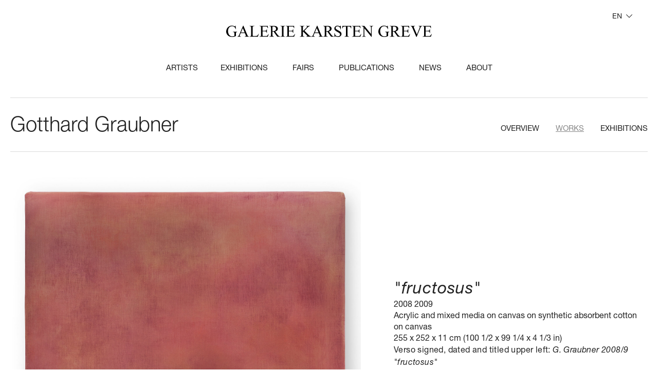

--- FILE ---
content_type: application/javascript; charset=utf-8
request_url: https://galerie-karsten-greve.com/typo3conf/ext/website/Resources/Public/dist/main.js?1765530036
body_size: 257166
content:
/*!
 * Vue.js v2.7.16
 * (c) 2014-2023 Evan You
 * Released under the MIT License.
 */
/*!
 * Vue.js v2.7.16
 * (c) 2014-2023 Evan You
 * Released under the MIT License.
 */
!function(e,t){"object"==typeof exports&&"undefined"!=typeof module?module.exports=t():"function"==typeof define&&define.amd?define(t):(e="undefined"!=typeof globalThis?globalThis:e||self).Vue=t()}(this,function(){"use strict";var e=Object.freeze({}),t=Array.isArray;function i(e){return null==e}function n(e){return null!=e}function r(e){return!0===e}function s(e){return"string"==typeof e||"number"==typeof e||"symbol"==typeof e||"boolean"==typeof e}function o(e){return"function"==typeof e}function a(e){return null!==e&&"object"==typeof e}var l=Object.prototype.toString;function c(e){return"[object Object]"===l.call(e)}function u(e){var t=parseFloat(String(e));return t>=0&&Math.floor(t)===t&&isFinite(e)}function d(e){return n(e)&&"function"==typeof e.then&&"function"==typeof e.catch}function h(e){return null==e?"":Array.isArray(e)||c(e)&&e.toString===l?JSON.stringify(e,f,2):String(e)}function f(e,t){return t&&t.__v_isRef?t.value:t}function p(e){var t=parseFloat(e);return isNaN(t)?e:t}function m(e,t){for(var i=Object.create(null),n=e.split(","),r=0;r<n.length;r++)i[n[r]]=!0;return t?function(e){return i[e.toLowerCase()]}:function(e){return i[e]}}var v=m("slot,component",!0),g=m("key,ref,slot,slot-scope,is");function y(e,t){var i=e.length;if(i){if(t===e[i-1])return void(e.length=i-1);var n=e.indexOf(t);if(n>-1)return e.splice(n,1)}}var b=Object.prototype.hasOwnProperty;function _(e,t){return b.call(e,t)}function w(e){var t=Object.create(null);return function(i){return t[i]||(t[i]=e(i))}}var x=/-(\w)/g,S=w(function(e){return e.replace(x,function(e,t){return t?t.toUpperCase():""})}),C=w(function(e){return e.charAt(0).toUpperCase()+e.slice(1)}),T=/\B([A-Z])/g,E=w(function(e){return e.replace(T,"-$1").toLowerCase()}),k=Function.prototype.bind?function(e,t){return e.bind(t)}:function(e,t){function i(i){var n=arguments.length;return n?n>1?e.apply(t,arguments):e.call(t,i):e.call(t)}return i._length=e.length,i};function A(e,t){t=t||0;for(var i=e.length-t,n=new Array(i);i--;)n[i]=e[i+t];return n}function P(e,t){for(var i in t)e[i]=t[i];return e}function M(e){for(var t={},i=0;i<e.length;i++)e[i]&&P(t,e[i]);return t}function $(e,t,i){}var O=function(e,t,i){return!1},L=function(e){return e};function I(e,t){if(e===t)return!0;var i=a(e),n=a(t);if(!i||!n)return!i&&!n&&String(e)===String(t);try{var r=Array.isArray(e),s=Array.isArray(t);if(r&&s)return e.length===t.length&&e.every(function(e,i){return I(e,t[i])});if(e instanceof Date&&t instanceof Date)return e.getTime()===t.getTime();if(r||s)return!1;var o=Object.keys(e),l=Object.keys(t);return o.length===l.length&&o.every(function(i){return I(e[i],t[i])})}catch(e){return!1}}function D(e,t){for(var i=0;i<e.length;i++)if(I(e[i],t))return i;return-1}function z(e){var t=!1;return function(){t||(t=!0,e.apply(this,arguments))}}function F(e,t){return e===t?0===e&&1/e!=1/t:e==e||t==t}var N="data-server-rendered",j=["component","directive","filter"],R=["beforeCreate","created","beforeMount","mounted","beforeUpdate","updated","beforeDestroy","destroyed","activated","deactivated","errorCaptured","serverPrefetch","renderTracked","renderTriggered"],q={optionMergeStrategies:Object.create(null),silent:!1,productionTip:!1,devtools:!1,performance:!1,errorHandler:null,warnHandler:null,ignoredElements:[],keyCodes:Object.create(null),isReservedTag:O,isReservedAttr:O,isUnknownElement:O,getTagNamespace:$,parsePlatformTagName:L,mustUseProp:O,async:!0,_lifecycleHooks:R},H=/a-zA-Z\u00B7\u00C0-\u00D6\u00D8-\u00F6\u00F8-\u037D\u037F-\u1FFF\u200C-\u200D\u203F-\u2040\u2070-\u218F\u2C00-\u2FEF\u3001-\uD7FF\uF900-\uFDCF\uFDF0-\uFFFD/;function B(e){var t=(e+"").charCodeAt(0);return 36===t||95===t}function W(e,t,i,n){Object.defineProperty(e,t,{value:i,enumerable:!!n,writable:!0,configurable:!0})}var V=new RegExp("[^".concat(H.source,".$_\\d]")),X="__proto__"in{},U="undefined"!=typeof window,Y=U&&window.navigator.userAgent.toLowerCase(),G=Y&&/msie|trident/.test(Y),Q=Y&&Y.indexOf("msie 9.0")>0,Z=Y&&Y.indexOf("edge/")>0;Y&&Y.indexOf("android");var J=Y&&/iphone|ipad|ipod|ios/.test(Y);Y&&/chrome\/\d+/.test(Y),Y&&/phantomjs/.test(Y);var K,ee=Y&&Y.match(/firefox\/(\d+)/),te={}.watch,ie=!1;if(U)try{var ne={};Object.defineProperty(ne,"passive",{get:function(){ie=!0}}),window.addEventListener("test-passive",null,ne)}catch(e){}var re=function(){return void 0===K&&(K=!U&&"undefined"!=typeof global&&global.process&&"server"===global.process.env.VUE_ENV),K},se=U&&window.__VUE_DEVTOOLS_GLOBAL_HOOK__;function oe(e){return"function"==typeof e&&/native code/.test(e.toString())}var ae,le="undefined"!=typeof Symbol&&oe(Symbol)&&"undefined"!=typeof Reflect&&oe(Reflect.ownKeys);ae="undefined"!=typeof Set&&oe(Set)?Set:function(){function e(){this.set=Object.create(null)}return e.prototype.has=function(e){return!0===this.set[e]},e.prototype.add=function(e){this.set[e]=!0},e.prototype.clear=function(){this.set=Object.create(null)},e}();var ce=null;function ue(e){void 0===e&&(e=null),e||ce&&ce._scope.off(),ce=e,e&&e._scope.on()}var de=function(){function e(e,t,i,n,r,s,o,a){this.tag=e,this.data=t,this.children=i,this.text=n,this.elm=r,this.ns=void 0,this.context=s,this.fnContext=void 0,this.fnOptions=void 0,this.fnScopeId=void 0,this.key=t&&t.key,this.componentOptions=o,this.componentInstance=void 0,this.parent=void 0,this.raw=!1,this.isStatic=!1,this.isRootInsert=!0,this.isComment=!1,this.isCloned=!1,this.isOnce=!1,this.asyncFactory=a,this.asyncMeta=void 0,this.isAsyncPlaceholder=!1}return Object.defineProperty(e.prototype,"child",{get:function(){return this.componentInstance},enumerable:!1,configurable:!0}),e}(),he=function(e){void 0===e&&(e="");var t=new de;return t.text=e,t.isComment=!0,t};function fe(e){return new de(void 0,void 0,void 0,String(e))}function pe(e){var t=new de(e.tag,e.data,e.children&&e.children.slice(),e.text,e.elm,e.context,e.componentOptions,e.asyncFactory);return t.ns=e.ns,t.isStatic=e.isStatic,t.key=e.key,t.isComment=e.isComment,t.fnContext=e.fnContext,t.fnOptions=e.fnOptions,t.fnScopeId=e.fnScopeId,t.asyncMeta=e.asyncMeta,t.isCloned=!0,t}"function"==typeof SuppressedError&&SuppressedError;var me=0,ve=[],ge=function(){function e(){this._pending=!1,this.id=me++,this.subs=[]}return e.prototype.addSub=function(e){this.subs.push(e)},e.prototype.removeSub=function(e){this.subs[this.subs.indexOf(e)]=null,this._pending||(this._pending=!0,ve.push(this))},e.prototype.depend=function(t){e.target&&e.target.addDep(this)},e.prototype.notify=function(e){for(var t=this.subs.filter(function(e){return e}),i=0,n=t.length;i<n;i++)t[i].update()},e}();ge.target=null;var ye=[];function be(e){ye.push(e),ge.target=e}function _e(){ye.pop(),ge.target=ye[ye.length-1]}var we=Array.prototype,xe=Object.create(we);["push","pop","shift","unshift","splice","sort","reverse"].forEach(function(e){var t=we[e];W(xe,e,function(){for(var i=[],n=0;n<arguments.length;n++)i[n]=arguments[n];var r,s=t.apply(this,i),o=this.__ob__;switch(e){case"push":case"unshift":r=i;break;case"splice":r=i.slice(2)}return r&&o.observeArray(r),o.dep.notify(),s})});var Se=Object.getOwnPropertyNames(xe),Ce={},Te=!0;function Ee(e){Te=e}var ke={notify:$,depend:$,addSub:$,removeSub:$},Ae=function(){function e(e,i,n){if(void 0===i&&(i=!1),void 0===n&&(n=!1),this.value=e,this.shallow=i,this.mock=n,this.dep=n?ke:new ge,this.vmCount=0,W(e,"__ob__",this),t(e)){if(!n)if(X)e.__proto__=xe;else for(var r=0,s=Se.length;r<s;r++)W(e,a=Se[r],xe[a]);i||this.observeArray(e)}else{var o=Object.keys(e);for(r=0;r<o.length;r++){var a;Me(e,a=o[r],Ce,void 0,i,n)}}}return e.prototype.observeArray=function(e){for(var t=0,i=e.length;t<i;t++)Pe(e[t],!1,this.mock)},e}();function Pe(e,i,n){return e&&_(e,"__ob__")&&e.__ob__ instanceof Ae?e.__ob__:!Te||!n&&re()||!t(e)&&!c(e)||!Object.isExtensible(e)||e.__v_skip||Re(e)||e instanceof de?void 0:new Ae(e,i,n)}function Me(e,i,n,r,s,o,a){void 0===a&&(a=!1);var l=new ge,c=Object.getOwnPropertyDescriptor(e,i);if(!c||!1!==c.configurable){var u=c&&c.get,d=c&&c.set;u&&!d||n!==Ce&&2!==arguments.length||(n=e[i]);var h=s?n&&n.__ob__:Pe(n,!1,o);return Object.defineProperty(e,i,{enumerable:!0,configurable:!0,get:function(){var i=u?u.call(e):n;return ge.target&&(l.depend(),h&&(h.dep.depend(),t(i)&&Le(i))),Re(i)&&!s?i.value:i},set:function(t){var i=u?u.call(e):n;if(F(i,t)){if(d)d.call(e,t);else{if(u)return;if(!s&&Re(i)&&!Re(t))return void(i.value=t);n=t}h=s?t&&t.__ob__:Pe(t,!1,o),l.notify()}}}),l}}function $e(e,i,n){if(!Ne(e)){var r=e.__ob__;return t(e)&&u(i)?(e.length=Math.max(e.length,i),e.splice(i,1,n),r&&!r.shallow&&r.mock&&Pe(n,!1,!0),n):i in e&&!(i in Object.prototype)?(e[i]=n,n):e._isVue||r&&r.vmCount?n:r?(Me(r.value,i,n,void 0,r.shallow,r.mock),r.dep.notify(),n):(e[i]=n,n)}}function Oe(e,i){if(t(e)&&u(i))e.splice(i,1);else{var n=e.__ob__;e._isVue||n&&n.vmCount||Ne(e)||_(e,i)&&(delete e[i],n&&n.dep.notify())}}function Le(e){for(var i=void 0,n=0,r=e.length;n<r;n++)(i=e[n])&&i.__ob__&&i.__ob__.dep.depend(),t(i)&&Le(i)}function Ie(e){return De(e,!0),W(e,"__v_isShallow",!0),e}function De(e,t){Ne(e)||Pe(e,t,re())}function ze(e){return Ne(e)?ze(e.__v_raw):!(!e||!e.__ob__)}function Fe(e){return!(!e||!e.__v_isShallow)}function Ne(e){return!(!e||!e.__v_isReadonly)}var je="__v_isRef";function Re(e){return!(!e||!0!==e.__v_isRef)}function qe(e,t){if(Re(e))return e;var i={};return W(i,je,!0),W(i,"__v_isShallow",t),W(i,"dep",Me(i,"value",e,null,t,re())),i}function He(e,t,i){Object.defineProperty(e,i,{enumerable:!0,configurable:!0,get:function(){var e=t[i];if(Re(e))return e.value;var n=e&&e.__ob__;return n&&n.dep.depend(),e},set:function(e){var n=t[i];Re(n)&&!Re(e)?n.value=e:t[i]=e}})}function Be(e,t,i){var n=e[t];if(Re(n))return n;var r={get value(){var n=e[t];return void 0===n?i:n},set value(i){e[t]=i}};return W(r,je,!0),r}function We(e){return Ve(e,!1)}function Ve(e,t){if(!c(e))return e;if(Ne(e))return e;var i=t?"__v_rawToShallowReadonly":"__v_rawToReadonly",n=e[i];if(n)return n;var r=Object.create(Object.getPrototypeOf(e));W(e,i,r),W(r,"__v_isReadonly",!0),W(r,"__v_raw",e),Re(e)&&W(r,je,!0),(t||Fe(e))&&W(r,"__v_isShallow",!0);for(var s=Object.keys(e),o=0;o<s.length;o++)Xe(r,e,s[o],t);return r}function Xe(e,t,i,n){Object.defineProperty(e,i,{enumerable:!0,configurable:!0,get:function(){var e=t[i];return n||!c(e)?e:We(e)},set:function(){}})}var Ue=w(function(e){var t="&"===e.charAt(0),i="~"===(e=t?e.slice(1):e).charAt(0),n="!"===(e=i?e.slice(1):e).charAt(0);return{name:e=n?e.slice(1):e,once:i,capture:n,passive:t}});function Ye(e,i){function n(){var e=n.fns;if(!t(e))return fi(e,null,arguments,i,"v-on handler");for(var r=e.slice(),s=0;s<r.length;s++)fi(r[s],null,arguments,i,"v-on handler")}return n.fns=e,n}function Ge(e,t,n,s,o,a){var l,c,u,d;for(l in e)c=e[l],u=t[l],d=Ue(l),i(c)||(i(u)?(i(c.fns)&&(c=e[l]=Ye(c,a)),r(d.once)&&(c=e[l]=o(d.name,c,d.capture)),n(d.name,c,d.capture,d.passive,d.params)):c!==u&&(u.fns=c,e[l]=u));for(l in t)i(e[l])&&s((d=Ue(l)).name,t[l],d.capture)}function Qe(e,t,s){var o;e instanceof de&&(e=e.data.hook||(e.data.hook={}));var a=e[t];function l(){s.apply(this,arguments),y(o.fns,l)}i(a)?o=Ye([l]):n(a.fns)&&r(a.merged)?(o=a).fns.push(l):o=Ye([a,l]),o.merged=!0,e[t]=o}function Ze(e,t,i,r,s){if(n(t)){if(_(t,i))return e[i]=t[i],s||delete t[i],!0;if(_(t,r))return e[i]=t[r],s||delete t[r],!0}return!1}function Je(e){return s(e)?[fe(e)]:t(e)?et(e):void 0}function Ke(e){return n(e)&&n(e.text)&&!1===e.isComment}function et(e,o){var a,l,c,u,d=[];for(a=0;a<e.length;a++)i(l=e[a])||"boolean"==typeof l||(u=d[c=d.length-1],t(l)?l.length>0&&(Ke((l=et(l,"".concat(o||"","_").concat(a)))[0])&&Ke(u)&&(d[c]=fe(u.text+l[0].text),l.shift()),d.push.apply(d,l)):s(l)?Ke(u)?d[c]=fe(u.text+l):""!==l&&d.push(fe(l)):Ke(l)&&Ke(u)?d[c]=fe(u.text+l.text):(r(e._isVList)&&n(l.tag)&&i(l.key)&&n(o)&&(l.key="__vlist".concat(o,"_").concat(a,"__")),d.push(l)));return d}function tt(e,i,l,c,u,d){return(t(l)||s(l))&&(u=c,c=l,l=void 0),r(d)&&(u=2),function(e,i,r,s,l){if(n(r)&&n(r.__ob__))return he();if(n(r)&&n(r.is)&&(i=r.is),!i)return he();var c,u;if(t(s)&&o(s[0])&&((r=r||{}).scopedSlots={default:s[0]},s.length=0),2===l?s=Je(s):1===l&&(s=function(e){for(var i=0;i<e.length;i++)if(t(e[i]))return Array.prototype.concat.apply([],e);return e}(s)),"string"==typeof i){var d=void 0;u=e.$vnode&&e.$vnode.ns||q.getTagNamespace(i),c=q.isReservedTag(i)?new de(q.parsePlatformTagName(i),r,s,void 0,void 0,e):r&&r.pre||!n(d=_n(e.$options,"components",i))?new de(i,r,s,void 0,void 0,e):un(d,r,e,s,i)}else c=un(i,r,e,s);return t(c)?c:n(c)?(n(u)&&it(c,u),n(r)&&function(e){a(e.style)&&Hi(e.style),a(e.class)&&Hi(e.class)}(r),c):he()}(e,i,l,c,u)}function it(e,t,s){if(e.ns=t,"foreignObject"===e.tag&&(t=void 0,s=!0),n(e.children))for(var o=0,a=e.children.length;o<a;o++){var l=e.children[o];n(l.tag)&&(i(l.ns)||r(s)&&"svg"!==l.tag)&&it(l,t,s)}}function nt(e,i){var r,s,o,l,c=null;if(t(e)||"string"==typeof e)for(c=new Array(e.length),r=0,s=e.length;r<s;r++)c[r]=i(e[r],r);else if("number"==typeof e)for(c=new Array(e),r=0;r<e;r++)c[r]=i(r+1,r);else if(a(e))if(le&&e[Symbol.iterator]){c=[];for(var u=e[Symbol.iterator](),d=u.next();!d.done;)c.push(i(d.value,c.length)),d=u.next()}else for(o=Object.keys(e),c=new Array(o.length),r=0,s=o.length;r<s;r++)l=o[r],c[r]=i(e[l],l,r);return n(c)||(c=[]),c._isVList=!0,c}function rt(e,t,i,n){var r,s=this.$scopedSlots[e];s?(i=i||{},n&&(i=P(P({},n),i)),r=s(i)||(o(t)?t():t)):r=this.$slots[e]||(o(t)?t():t);var a=i&&i.slot;return a?this.$createElement("template",{slot:a},r):r}function st(e){return _n(this.$options,"filters",e)||L}function ot(e,i){return t(e)?-1===e.indexOf(i):e!==i}function at(e,t,i,n,r){var s=q.keyCodes[t]||i;return r&&n&&!q.keyCodes[t]?ot(r,n):s?ot(s,e):n?E(n)!==t:void 0===e}function lt(e,i,n,r,s){if(n&&a(n)){t(n)&&(n=M(n));var o=void 0,l=function(t){if("class"===t||"style"===t||g(t))o=e;else{var a=e.attrs&&e.attrs.type;o=r||q.mustUseProp(i,a,t)?e.domProps||(e.domProps={}):e.attrs||(e.attrs={})}var l=S(t),c=E(t);l in o||c in o||(o[t]=n[t],s&&((e.on||(e.on={}))["update:".concat(t)]=function(e){n[t]=e}))};for(var c in n)l(c)}return e}function ct(e,t){var i=this._staticTrees||(this._staticTrees=[]),n=i[e];return n&&!t||dt(n=i[e]=this.$options.staticRenderFns[e].call(this._renderProxy,this._c,this),"__static__".concat(e),!1),n}function ut(e,t,i){return dt(e,"__once__".concat(t).concat(i?"_".concat(i):""),!0),e}function dt(e,i,n){if(t(e))for(var r=0;r<e.length;r++)e[r]&&"string"!=typeof e[r]&&ht(e[r],"".concat(i,"_").concat(r),n);else ht(e,i,n)}function ht(e,t,i){e.isStatic=!0,e.key=t,e.isOnce=i}function ft(e,t){if(t&&c(t)){var i=e.on=e.on?P({},e.on):{};for(var n in t){var r=i[n],s=t[n];i[n]=r?[].concat(r,s):s}}return e}function pt(e,i,n,r){i=i||{$stable:!n};for(var s=0;s<e.length;s++){var o=e[s];t(o)?pt(o,i,n):o&&(o.proxy&&(o.fn.proxy=!0),i[o.key]=o.fn)}return r&&(i.$key=r),i}function mt(e,t){for(var i=0;i<t.length;i+=2){var n=t[i];"string"==typeof n&&n&&(e[t[i]]=t[i+1])}return e}function vt(e,t){return"string"==typeof e?t+e:e}function gt(e){e._o=ut,e._n=p,e._s=h,e._l=nt,e._t=rt,e._q=I,e._i=D,e._m=ct,e._f=st,e._k=at,e._b=lt,e._v=fe,e._e=he,e._u=pt,e._g=ft,e._d=mt,e._p=vt}function yt(e,t){if(!e||!e.length)return{};for(var i={},n=0,r=e.length;n<r;n++){var s=e[n],o=s.data;if(o&&o.attrs&&o.attrs.slot&&delete o.attrs.slot,s.context!==t&&s.fnContext!==t||!o||null==o.slot)(i.default||(i.default=[])).push(s);else{var a=o.slot,l=i[a]||(i[a]=[]);"template"===s.tag?l.push.apply(l,s.children||[]):l.push(s)}}for(var c in i)i[c].every(bt)&&delete i[c];return i}function bt(e){return e.isComment&&!e.asyncFactory||" "===e.text}function _t(e){return e.isComment&&e.asyncFactory}function wt(t,i,n,r){var s,o=Object.keys(n).length>0,a=i?!!i.$stable:!o,l=i&&i.$key;if(i){if(i._normalized)return i._normalized;if(a&&r&&r!==e&&l===r.$key&&!o&&!r.$hasNormal)return r;for(var c in s={},i)i[c]&&"$"!==c[0]&&(s[c]=xt(t,n,c,i[c]))}else s={};for(var u in n)u in s||(s[u]=St(n,u));return i&&Object.isExtensible(i)&&(i._normalized=s),W(s,"$stable",a),W(s,"$key",l),W(s,"$hasNormal",o),s}function xt(e,i,n,r){var s=function(){var i=ce;ue(e);var n=arguments.length?r.apply(null,arguments):r({}),s=(n=n&&"object"==typeof n&&!t(n)?[n]:Je(n))&&n[0];return ue(i),n&&(!s||1===n.length&&s.isComment&&!_t(s))?void 0:n};return r.proxy&&Object.defineProperty(i,n,{get:s,enumerable:!0,configurable:!0}),s}function St(e,t){return function(){return e[t]}}function Ct(t){return{get attrs(){if(!t._attrsProxy){var i=t._attrsProxy={};W(i,"_v_attr_proxy",!0),Tt(i,t.$attrs,e,t,"$attrs")}return t._attrsProxy},get listeners(){return t._listenersProxy||Tt(t._listenersProxy={},t.$listeners,e,t,"$listeners"),t._listenersProxy},get slots(){return function(e){return e._slotsProxy||kt(e._slotsProxy={},e.$scopedSlots),e._slotsProxy}(t)},emit:k(t.$emit,t),expose:function(e){e&&Object.keys(e).forEach(function(i){return He(t,e,i)})}}}function Tt(e,t,i,n,r){var s=!1;for(var o in t)o in e?t[o]!==i[o]&&(s=!0):(s=!0,Et(e,o,n,r));for(var o in e)o in t||(s=!0,delete e[o]);return s}function Et(e,t,i,n){Object.defineProperty(e,t,{enumerable:!0,configurable:!0,get:function(){return i[n][t]}})}function kt(e,t){for(var i in t)e[i]=t[i];for(var i in e)i in t||delete e[i]}function At(){var e=ce;return e._setupContext||(e._setupContext=Ct(e))}var Pt,Mt,$t=null;function Ot(e,t){return(e.__esModule||le&&"Module"===e[Symbol.toStringTag])&&(e=e.default),a(e)?t.extend(e):e}function Lt(e){if(t(e))for(var i=0;i<e.length;i++){var r=e[i];if(n(r)&&(n(r.componentOptions)||_t(r)))return r}}function It(e,t){Pt.$on(e,t)}function Dt(e,t){Pt.$off(e,t)}function zt(e,t){var i=Pt;return function n(){null!==t.apply(null,arguments)&&i.$off(e,n)}}function Ft(e,t,i){Pt=e,Ge(t,i||{},It,Dt,zt,e),Pt=void 0}var Nt=function(){function e(e){void 0===e&&(e=!1),this.detached=e,this.active=!0,this.effects=[],this.cleanups=[],this.parent=Mt,!e&&Mt&&(this.index=(Mt.scopes||(Mt.scopes=[])).push(this)-1)}return e.prototype.run=function(e){if(this.active){var t=Mt;try{return Mt=this,e()}finally{Mt=t}}},e.prototype.on=function(){Mt=this},e.prototype.off=function(){Mt=this.parent},e.prototype.stop=function(e){if(this.active){var t=void 0,i=void 0;for(t=0,i=this.effects.length;t<i;t++)this.effects[t].teardown();for(t=0,i=this.cleanups.length;t<i;t++)this.cleanups[t]();if(this.scopes)for(t=0,i=this.scopes.length;t<i;t++)this.scopes[t].stop(!0);if(!this.detached&&this.parent&&!e){var n=this.parent.scopes.pop();n&&n!==this&&(this.parent.scopes[this.index]=n,n.index=this.index)}this.parent=void 0,this.active=!1}},e}();function jt(){return Mt}var Rt=null;function qt(e){var t=Rt;return Rt=e,function(){Rt=t}}function Ht(e){for(;e&&(e=e.$parent);)if(e._inactive)return!0;return!1}function Bt(e,t){if(t){if(e._directInactive=!1,Ht(e))return}else if(e._directInactive)return;if(e._inactive||null===e._inactive){e._inactive=!1;for(var i=0;i<e.$children.length;i++)Bt(e.$children[i]);Vt(e,"activated")}}function Wt(e,t){if(!(t&&(e._directInactive=!0,Ht(e))||e._inactive)){e._inactive=!0;for(var i=0;i<e.$children.length;i++)Wt(e.$children[i]);Vt(e,"deactivated")}}function Vt(e,t,i,n){void 0===n&&(n=!0),be();var r=ce,s=jt();n&&ue(e);var o=e.$options[t],a="".concat(t," hook");if(o)for(var l=0,c=o.length;l<c;l++)fi(o[l],e,i||null,e,a);e._hasHookEvent&&e.$emit("hook:"+t),n&&(ue(r),s&&s.on()),_e()}var Xt=[],Ut=[],Yt={},Gt=!1,Qt=!1,Zt=0,Jt=0,Kt=Date.now;if(U&&!G){var ei=window.performance;ei&&"function"==typeof ei.now&&Kt()>document.createEvent("Event").timeStamp&&(Kt=function(){return ei.now()})}var ti=function(e,t){if(e.post){if(!t.post)return 1}else if(t.post)return-1;return e.id-t.id};function ii(){var e,t;for(Jt=Kt(),Qt=!0,Xt.sort(ti),Zt=0;Zt<Xt.length;Zt++)(e=Xt[Zt]).before&&e.before(),t=e.id,Yt[t]=null,e.run();var i=Ut.slice(),n=Xt.slice();Zt=Xt.length=Ut.length=0,Yt={},Gt=Qt=!1,function(e){for(var t=0;t<e.length;t++)e[t]._inactive=!0,Bt(e[t],!0)}(i),function(e){for(var t=e.length;t--;){var i=e[t],n=i.vm;n&&n._watcher===i&&n._isMounted&&!n._isDestroyed&&Vt(n,"updated")}}(n),function(){for(var e=0;e<ve.length;e++){var t=ve[e];t.subs=t.subs.filter(function(e){return e}),t._pending=!1}ve.length=0}(),se&&q.devtools&&se.emit("flush")}function ni(e){var t=e.id;if(null==Yt[t]&&(e!==ge.target||!e.noRecurse)){if(Yt[t]=!0,Qt){for(var i=Xt.length-1;i>Zt&&Xt[i].id>e.id;)i--;Xt.splice(i+1,0,e)}else Xt.push(e);Gt||(Gt=!0,Ti(ii))}}var ri="watcher",si="".concat(ri," callback"),oi="".concat(ri," getter"),ai="".concat(ri," cleanup");function li(e,t){return ui(e,null,{flush:"post"})}var ci={};function ui(i,n,r){var s=void 0===r?e:r,a=s.immediate,l=s.deep,c=s.flush,u=void 0===c?"pre":c;s.onTrack,s.onTrigger;var d,h,f=ce,p=function(e,t,i){void 0===i&&(i=null);var n=fi(e,null,i,f,t);return l&&n&&n.__ob__&&n.__ob__.dep.depend(),n},m=!1,v=!1;if(Re(i)?(d=function(){return i.value},m=Fe(i)):ze(i)?(d=function(){return i.__ob__.dep.depend(),i},l=!0):t(i)?(v=!0,m=i.some(function(e){return ze(e)||Fe(e)}),d=function(){return i.map(function(e){return Re(e)?e.value:ze(e)?(e.__ob__.dep.depend(),Hi(e)):o(e)?p(e,oi):void 0})}):d=o(i)?n?function(){return p(i,oi)}:function(){if(!f||!f._isDestroyed)return h&&h(),p(i,ri,[y])}:$,n&&l){var g=d;d=function(){return Hi(g())}}var y=function(e){h=b.onStop=function(){p(e,ai)}};if(re())return y=$,n?a&&p(n,si,[d(),v?[]:void 0,y]):d(),$;var b=new Vi(ce,d,$,{lazy:!0});b.noRecurse=!n;var _=v?[]:ci;return b.run=function(){if(b.active)if(n){var e=b.get();(l||m||(v?e.some(function(e,t){return F(e,_[t])}):F(e,_)))&&(h&&h(),p(n,si,[e,_===ci?void 0:_,y]),_=e)}else b.get()},"sync"===u?b.update=b.run:"post"===u?(b.post=!0,b.update=function(){return ni(b)}):b.update=function(){if(f&&f===ce&&!f._isMounted){var e=f._preWatchers||(f._preWatchers=[]);e.indexOf(b)<0&&e.push(b)}else ni(b)},n?a?b.run():_=b.get():"post"===u&&f?f.$once("hook:mounted",function(){return b.get()}):b.get(),function(){b.teardown()}}function di(e){var t=e._provided,i=e.$parent&&e.$parent._provided;return i===t?e._provided=Object.create(i):t}function hi(e,t,i){be();try{if(t)for(var n=t;n=n.$parent;){var r=n.$options.errorCaptured;if(r)for(var s=0;s<r.length;s++)try{if(!1===r[s].call(n,e,t,i))return}catch(e){pi(e,n,"errorCaptured hook")}}pi(e,t,i)}finally{_e()}}function fi(e,t,i,n,r){var s;try{(s=i?e.apply(t,i):e.call(t))&&!s._isVue&&d(s)&&!s._handled&&(s.catch(function(e){return hi(e,n,r+" (Promise/async)")}),s._handled=!0)}catch(e){hi(e,n,r)}return s}function pi(e,t,i){if(q.errorHandler)try{return q.errorHandler.call(null,e,t,i)}catch(t){t!==e&&mi(t)}mi(e)}function mi(e,t,i){if(!U||"undefined"==typeof console)throw e;console.error(e)}var vi,gi=!1,yi=[],bi=!1;function _i(){bi=!1;var e=yi.slice(0);yi.length=0;for(var t=0;t<e.length;t++)e[t]()}if("undefined"!=typeof Promise&&oe(Promise)){var wi=Promise.resolve();vi=function(){wi.then(_i),J&&setTimeout($)},gi=!0}else if(G||"undefined"==typeof MutationObserver||!oe(MutationObserver)&&"[object MutationObserverConstructor]"!==MutationObserver.toString())vi="undefined"!=typeof setImmediate&&oe(setImmediate)?function(){setImmediate(_i)}:function(){setTimeout(_i,0)};else{var xi=1,Si=new MutationObserver(_i),Ci=document.createTextNode(String(xi));Si.observe(Ci,{characterData:!0}),vi=function(){xi=(xi+1)%2,Ci.data=String(xi)},gi=!0}function Ti(e,t){var i;if(yi.push(function(){if(e)try{e.call(t)}catch(e){hi(e,t,"nextTick")}else i&&i(t)}),bi||(bi=!0,vi()),!e&&"undefined"!=typeof Promise)return new Promise(function(e){i=e})}function Ei(e){return function(t,i){if(void 0===i&&(i=ce),i)return function(e,t,i){var n=e.$options;n[t]=vn(n[t],i)}(i,e,t)}}var ki=Ei("beforeMount"),Ai=Ei("mounted"),Pi=Ei("beforeUpdate"),Mi=Ei("updated"),$i=Ei("beforeDestroy"),Oi=Ei("destroyed"),Li=Ei("activated"),Ii=Ei("deactivated"),Di=Ei("serverPrefetch"),zi=Ei("renderTracked"),Fi=Ei("renderTriggered"),Ni=Ei("errorCaptured"),ji="2.7.16",Ri=Object.freeze({__proto__:null,version:ji,defineComponent:function(e){return e},ref:function(e){return qe(e,!1)},shallowRef:function(e){return qe(e,!0)},isRef:Re,toRef:Be,toRefs:function(e){var i=t(e)?new Array(e.length):{};for(var n in e)i[n]=Be(e,n);return i},unref:function(e){return Re(e)?e.value:e},proxyRefs:function(e){if(ze(e))return e;for(var t={},i=Object.keys(e),n=0;n<i.length;n++)He(t,e,i[n]);return t},customRef:function(e){var t=new ge,i=e(function(){t.depend()},function(){t.notify()}),n=i.get,r=i.set,s={get value(){return n()},set value(e){r(e)}};return W(s,je,!0),s},triggerRef:function(e){e.dep&&e.dep.notify()},reactive:function(e){return De(e,!1),e},isReactive:ze,isReadonly:Ne,isShallow:Fe,isProxy:function(e){return ze(e)||Ne(e)},shallowReactive:Ie,markRaw:function(e){return Object.isExtensible(e)&&W(e,"__v_skip",!0),e},toRaw:function e(t){var i=t&&t.__v_raw;return i?e(i):t},readonly:We,shallowReadonly:function(e){return Ve(e,!0)},computed:function(e,t){var i,n,r=o(e);r?(i=e,n=$):(i=e.get,n=e.set);var s=re()?null:new Vi(ce,i,$,{lazy:!0}),a={effect:s,get value(){return s?(s.dirty&&s.evaluate(),ge.target&&s.depend(),s.value):i()},set value(e){n(e)}};return W(a,je,!0),W(a,"__v_isReadonly",r),a},watch:function(e,t,i){return ui(e,t,i)},watchEffect:function(e,t){return ui(e,null,t)},watchPostEffect:li,watchSyncEffect:function(e,t){return ui(e,null,{flush:"sync"})},EffectScope:Nt,effectScope:function(e){return new Nt(e)},onScopeDispose:function(e){Mt&&Mt.cleanups.push(e)},getCurrentScope:jt,provide:function(e,t){ce&&(di(ce)[e]=t)},inject:function(e,t,i){void 0===i&&(i=!1);var n=ce;if(n){var r=n.$parent&&n.$parent._provided;if(r&&e in r)return r[e];if(arguments.length>1)return i&&o(t)?t.call(n):t}},h:function(e,t,i){return tt(ce,e,t,i,2,!0)},getCurrentInstance:function(){return ce&&{proxy:ce}},useSlots:function(){return At().slots},useAttrs:function(){return At().attrs},useListeners:function(){return At().listeners},mergeDefaults:function(e,i){var n=t(e)?e.reduce(function(e,t){return e[t]={},e},{}):e;for(var r in i){var s=n[r];s?t(s)||o(s)?n[r]={type:s,default:i[r]}:s.default=i[r]:null===s&&(n[r]={default:i[r]})}return n},nextTick:Ti,set:$e,del:Oe,useCssModule:function(t){return e},useCssVars:function(e){if(U){var t=ce;t&&li(function(){var i=t.$el,n=e(t,t._setupProxy);if(i&&1===i.nodeType){var r=i.style;for(var s in n)r.setProperty("--".concat(s),n[s])}})}},defineAsyncComponent:function(e){o(e)&&(e={loader:e});var t=e.loader,i=e.loadingComponent,n=e.errorComponent,r=e.delay,s=void 0===r?200:r,a=e.timeout;e.suspensible;var l=e.onError,c=null,u=0,d=function(){var e;return c||(e=c=t().catch(function(e){if(e=e instanceof Error?e:new Error(String(e)),l)return new Promise(function(t,i){l(e,function(){return t((u++,c=null,d()))},function(){return i(e)},u+1)});throw e}).then(function(t){return e!==c&&c?c:(t&&(t.__esModule||"Module"===t[Symbol.toStringTag])&&(t=t.default),t)}))};return function(){return{component:d(),delay:s,timeout:a,error:n,loading:i}}},onBeforeMount:ki,onMounted:Ai,onBeforeUpdate:Pi,onUpdated:Mi,onBeforeUnmount:$i,onUnmounted:Oi,onActivated:Li,onDeactivated:Ii,onServerPrefetch:Di,onRenderTracked:zi,onRenderTriggered:Fi,onErrorCaptured:function(e,t){void 0===t&&(t=ce),Ni(e,t)}}),qi=new ae;function Hi(e){return Bi(e,qi),qi.clear(),e}function Bi(e,i){var n,r,s=t(e);if(!(!s&&!a(e)||e.__v_skip||Object.isFrozen(e)||e instanceof de)){if(e.__ob__){var o=e.__ob__.dep.id;if(i.has(o))return;i.add(o)}if(s)for(n=e.length;n--;)Bi(e[n],i);else if(Re(e))Bi(e.value,i);else for(n=(r=Object.keys(e)).length;n--;)Bi(e[r[n]],i)}}var Wi=0,Vi=function(){function e(e,t,i,n,r){!function(e,t){void 0===t&&(t=Mt),t&&t.active&&t.effects.push(e)}(this,Mt&&!Mt._vm?Mt:e?e._scope:void 0),(this.vm=e)&&r&&(e._watcher=this),n?(this.deep=!!n.deep,this.user=!!n.user,this.lazy=!!n.lazy,this.sync=!!n.sync,this.before=n.before):this.deep=this.user=this.lazy=this.sync=!1,this.cb=i,this.id=++Wi,this.active=!0,this.post=!1,this.dirty=this.lazy,this.deps=[],this.newDeps=[],this.depIds=new ae,this.newDepIds=new ae,this.expression="",o(t)?this.getter=t:(this.getter=function(e){if(!V.test(e)){var t=e.split(".");return function(e){for(var i=0;i<t.length;i++){if(!e)return;e=e[t[i]]}return e}}}(t),this.getter||(this.getter=$)),this.value=this.lazy?void 0:this.get()}return e.prototype.get=function(){var e;be(this);var t=this.vm;try{e=this.getter.call(t,t)}catch(e){if(!this.user)throw e;hi(e,t,'getter for watcher "'.concat(this.expression,'"'))}finally{this.deep&&Hi(e),_e(),this.cleanupDeps()}return e},e.prototype.addDep=function(e){var t=e.id;this.newDepIds.has(t)||(this.newDepIds.add(t),this.newDeps.push(e),this.depIds.has(t)||e.addSub(this))},e.prototype.cleanupDeps=function(){for(var e=this.deps.length;e--;){var t=this.deps[e];this.newDepIds.has(t.id)||t.removeSub(this)}var i=this.depIds;this.depIds=this.newDepIds,this.newDepIds=i,this.newDepIds.clear(),i=this.deps,this.deps=this.newDeps,this.newDeps=i,this.newDeps.length=0},e.prototype.update=function(){this.lazy?this.dirty=!0:this.sync?this.run():ni(this)},e.prototype.run=function(){if(this.active){var e=this.get();if(e!==this.value||a(e)||this.deep){var t=this.value;if(this.value=e,this.user){var i='callback for watcher "'.concat(this.expression,'"');fi(this.cb,this.vm,[e,t],this.vm,i)}else this.cb.call(this.vm,e,t)}}},e.prototype.evaluate=function(){this.value=this.get(),this.dirty=!1},e.prototype.depend=function(){for(var e=this.deps.length;e--;)this.deps[e].depend()},e.prototype.teardown=function(){if(this.vm&&!this.vm._isBeingDestroyed&&y(this.vm._scope.effects,this),this.active){for(var e=this.deps.length;e--;)this.deps[e].removeSub(this);this.active=!1,this.onStop&&this.onStop()}},e}(),Xi={enumerable:!0,configurable:!0,get:$,set:$};function Ui(e,t,i){Xi.get=function(){return this[t][i]},Xi.set=function(e){this[t][i]=e},Object.defineProperty(e,i,Xi)}function Yi(e){var i=e.$options;if(i.props&&function(e,t){var i=e.$options.propsData||{},n=e._props=Ie({}),r=e.$options._propKeys=[];!e.$parent||Ee(!1);var s=function(s){r.push(s);var o=wn(s,t,i,e);Me(n,s,o,void 0,!0),s in e||Ui(e,"_props",s)};for(var o in t)s(o);Ee(!0)}(e,i.props),function(e){var t=e.$options,i=t.setup;if(i){var n=e._setupContext=Ct(e);ue(e),be();var r=fi(i,null,[e._props||Ie({}),n],e,"setup");if(_e(),ue(),o(r))t.render=r;else if(a(r))if(e._setupState=r,r.__sfc){var s=e._setupProxy={};for(var l in r)"__sfc"!==l&&He(s,r,l)}else for(var l in r)B(l)||He(e,r,l)}}(e),i.methods&&function(e,t){for(var i in e.$options.props,t)e[i]="function"!=typeof t[i]?$:k(t[i],e)}(e,i.methods),i.data)!function(e){var t=e.$options.data;c(t=e._data=o(t)?function(e,t){be();try{return e.call(t,t)}catch(e){return hi(e,t,"data()"),{}}finally{_e()}}(t,e):t||{})||(t={});var i=Object.keys(t),n=e.$options.props;e.$options.methods;for(var r=i.length;r--;){var s=i[r];n&&_(n,s)||B(s)||Ui(e,"_data",s)}var a=Pe(t);a&&a.vmCount++}(e);else{var n=Pe(e._data={});n&&n.vmCount++}i.computed&&function(e,t){var i=e._computedWatchers=Object.create(null),n=re();for(var r in t){var s=t[r],a=o(s)?s:s.get;n||(i[r]=new Vi(e,a||$,$,Gi)),r in e||Qi(e,r,s)}}(e,i.computed),i.watch&&i.watch!==te&&function(e,i){for(var n in i){var r=i[n];if(t(r))for(var s=0;s<r.length;s++)Ki(e,n,r[s]);else Ki(e,n,r)}}(e,i.watch)}var Gi={lazy:!0};function Qi(e,t,i){var n=!re();o(i)?(Xi.get=n?Zi(t):Ji(i),Xi.set=$):(Xi.get=i.get?n&&!1!==i.cache?Zi(t):Ji(i.get):$,Xi.set=i.set||$),Object.defineProperty(e,t,Xi)}function Zi(e){return function(){var t=this._computedWatchers&&this._computedWatchers[e];if(t)return t.dirty&&t.evaluate(),ge.target&&t.depend(),t.value}}function Ji(e){return function(){return e.call(this,this)}}function Ki(e,t,i,n){return c(i)&&(n=i,i=i.handler),"string"==typeof i&&(i=e[i]),e.$watch(t,i,n)}function en(e,t){if(e){for(var i=Object.create(null),n=le?Reflect.ownKeys(e):Object.keys(e),r=0;r<n.length;r++){var s=n[r];if("__ob__"!==s){var a=e[s].from;if(a in t._provided)i[s]=t._provided[a];else if("default"in e[s]){var l=e[s].default;i[s]=o(l)?l.call(t):l}}}return i}}var tn=0;function nn(e){var t=e.options;if(e.super){var i=nn(e.super);if(i!==e.superOptions){e.superOptions=i;var n=function(e){var t,i=e.options,n=e.sealedOptions;for(var r in i)i[r]!==n[r]&&(t||(t={}),t[r]=i[r]);return t}(e);n&&P(e.extendOptions,n),(t=e.options=bn(i,e.extendOptions)).name&&(t.components[t.name]=e)}}return t}function rn(i,n,s,o,a){var l,c=this,u=a.options;_(o,"_uid")?(l=Object.create(o))._original=o:(l=o,o=o._original);var d=r(u._compiled),h=!d;this.data=i,this.props=n,this.children=s,this.parent=o,this.listeners=i.on||e,this.injections=en(u.inject,o),this.slots=function(){return c.$slots||wt(o,i.scopedSlots,c.$slots=yt(s,o)),c.$slots},Object.defineProperty(this,"scopedSlots",{enumerable:!0,get:function(){return wt(o,i.scopedSlots,this.slots())}}),d&&(this.$options=u,this.$slots=this.slots(),this.$scopedSlots=wt(o,i.scopedSlots,this.$slots)),u._scopeId?this._c=function(e,i,n,r){var s=tt(l,e,i,n,r,h);return s&&!t(s)&&(s.fnScopeId=u._scopeId,s.fnContext=o),s}:this._c=function(e,t,i,n){return tt(l,e,t,i,n,h)}}function sn(e,t,i,n,r){var s=pe(e);return s.fnContext=i,s.fnOptions=n,t.slot&&((s.data||(s.data={})).slot=t.slot),s}function on(e,t){for(var i in t)e[S(i)]=t[i]}function an(e){return e.name||e.__name||e._componentTag}gt(rn.prototype);var ln={init:function(e,t){if(e.componentInstance&&!e.componentInstance._isDestroyed&&e.data.keepAlive){var i=e;ln.prepatch(i,i)}else(e.componentInstance=function(e,t){var i={_isComponent:!0,_parentVnode:e,parent:t},r=e.data.inlineTemplate;return n(r)&&(i.render=r.render,i.staticRenderFns=r.staticRenderFns),new e.componentOptions.Ctor(i)}(e,Rt)).$mount(t?e.elm:void 0,t)},prepatch:function(t,i){var n=i.componentOptions;!function(t,i,n,r,s){var o=r.data.scopedSlots,a=t.$scopedSlots,l=!!(o&&!o.$stable||a!==e&&!a.$stable||o&&t.$scopedSlots.$key!==o.$key||!o&&t.$scopedSlots.$key),c=!!(s||t.$options._renderChildren||l),u=t.$vnode;t.$options._parentVnode=r,t.$vnode=r,t._vnode&&(t._vnode.parent=r),t.$options._renderChildren=s;var d=r.data.attrs||e;t._attrsProxy&&Tt(t._attrsProxy,d,u.data&&u.data.attrs||e,t,"$attrs")&&(c=!0),t.$attrs=d,n=n||e;var h=t.$options._parentListeners;if(t._listenersProxy&&Tt(t._listenersProxy,n,h||e,t,"$listeners"),t.$listeners=t.$options._parentListeners=n,Ft(t,n,h),i&&t.$options.props){Ee(!1);for(var f=t._props,p=t.$options._propKeys||[],m=0;m<p.length;m++){var v=p[m],g=t.$options.props;f[v]=wn(v,g,i,t)}Ee(!0),t.$options.propsData=i}c&&(t.$slots=yt(s,r.context),t.$forceUpdate())}(i.componentInstance=t.componentInstance,n.propsData,n.listeners,i,n.children)},insert:function(e){var t,i=e.context,n=e.componentInstance;n._isMounted||(n._isMounted=!0,Vt(n,"mounted")),e.data.keepAlive&&(i._isMounted?((t=n)._inactive=!1,Ut.push(t)):Bt(n,!0))},destroy:function(e){var t=e.componentInstance;t._isDestroyed||(e.data.keepAlive?Wt(t,!0):t.$destroy())}},cn=Object.keys(ln);function un(s,o,l,c,u){if(!i(s)){var h=l.$options._base;if(a(s)&&(s=h.extend(s)),"function"==typeof s){var f;if(i(s.cid)&&(s=function(e,t){if(r(e.error)&&n(e.errorComp))return e.errorComp;if(n(e.resolved))return e.resolved;var s=$t;if(s&&n(e.owners)&&-1===e.owners.indexOf(s)&&e.owners.push(s),r(e.loading)&&n(e.loadingComp))return e.loadingComp;if(s&&!n(e.owners)){var o=e.owners=[s],l=!0,c=null,u=null;s.$on("hook:destroyed",function(){return y(o,s)});var h=function(e){for(var t=0,i=o.length;t<i;t++)o[t].$forceUpdate();e&&(o.length=0,null!==c&&(clearTimeout(c),c=null),null!==u&&(clearTimeout(u),u=null))},f=z(function(i){e.resolved=Ot(i,t),l?o.length=0:h(!0)}),p=z(function(t){n(e.errorComp)&&(e.error=!0,h(!0))}),m=e(f,p);return a(m)&&(d(m)?i(e.resolved)&&m.then(f,p):d(m.component)&&(m.component.then(f,p),n(m.error)&&(e.errorComp=Ot(m.error,t)),n(m.loading)&&(e.loadingComp=Ot(m.loading,t),0===m.delay?e.loading=!0:c=setTimeout(function(){c=null,i(e.resolved)&&i(e.error)&&(e.loading=!0,h(!1))},m.delay||200)),n(m.timeout)&&(u=setTimeout(function(){u=null,i(e.resolved)&&p(null)},m.timeout)))),l=!1,e.loading?e.loadingComp:e.resolved}}(f=s,h),void 0===s))return function(e,t,i,n,r){var s=he();return s.asyncFactory=e,s.asyncMeta={data:t,context:i,children:n,tag:r},s}(f,o,l,c,u);o=o||{},nn(s),n(o.model)&&function(e,i){var r=e.model&&e.model.prop||"value",s=e.model&&e.model.event||"input";(i.attrs||(i.attrs={}))[r]=i.model.value;var o=i.on||(i.on={}),a=o[s],l=i.model.callback;n(a)?(t(a)?-1===a.indexOf(l):a!==l)&&(o[s]=[l].concat(a)):o[s]=l}(s.options,o);var p=function(e,t){var r=t.options.props;if(!i(r)){var s={},o=e.attrs,a=e.props;if(n(o)||n(a))for(var l in r){var c=E(l);Ze(s,a,l,c,!0)||Ze(s,o,l,c,!1)}return s}}(o,s);if(r(s.options.functional))return function(i,r,s,o,a){var l=i.options,c={},u=l.props;if(n(u))for(var d in u)c[d]=wn(d,u,r||e);else n(s.attrs)&&on(c,s.attrs),n(s.props)&&on(c,s.props);var h=new rn(s,c,a,o,i),f=l.render.call(null,h._c,h);if(f instanceof de)return sn(f,s,h.parent,l);if(t(f)){for(var p=Je(f)||[],m=new Array(p.length),v=0;v<p.length;v++)m[v]=sn(p[v],s,h.parent,l);return m}}(s,p,o,l,c);var m=o.on;if(o.on=o.nativeOn,r(s.options.abstract)){var v=o.slot;o={},v&&(o.slot=v)}!function(e){for(var t=e.hook||(e.hook={}),i=0;i<cn.length;i++){var n=cn[i],r=t[n],s=ln[n];r===s||r&&r._merged||(t[n]=r?dn(s,r):s)}}(o);var g=an(s.options)||u;return new de("vue-component-".concat(s.cid).concat(g?"-".concat(g):""),o,void 0,void 0,void 0,l,{Ctor:s,propsData:p,listeners:m,tag:u,children:c},f)}}}function dn(e,t){var i=function(i,n){e(i,n),t(i,n)};return i._merged=!0,i}var hn=$,fn=q.optionMergeStrategies;function pn(e,t,i){if(void 0===i&&(i=!0),!t)return e;for(var n,r,s,o=le?Reflect.ownKeys(t):Object.keys(t),a=0;a<o.length;a++)"__ob__"!==(n=o[a])&&(r=e[n],s=t[n],i&&_(e,n)?r!==s&&c(r)&&c(s)&&pn(r,s):$e(e,n,s));return e}function mn(e,t,i){return i?function(){var n=o(t)?t.call(i,i):t,r=o(e)?e.call(i,i):e;return n?pn(n,r):r}:t?e?function(){return pn(o(t)?t.call(this,this):t,o(e)?e.call(this,this):e)}:t:e}function vn(e,i){var n=i?e?e.concat(i):t(i)?i:[i]:e;return n?function(e){for(var t=[],i=0;i<e.length;i++)-1===t.indexOf(e[i])&&t.push(e[i]);return t}(n):n}function gn(e,t,i,n){var r=Object.create(e||null);return t?P(r,t):r}fn.data=function(e,t,i){return i?mn(e,t,i):t&&"function"!=typeof t?e:mn(e,t)},R.forEach(function(e){fn[e]=vn}),j.forEach(function(e){fn[e+"s"]=gn}),fn.watch=function(e,i,n,r){if(e===te&&(e=void 0),i===te&&(i=void 0),!i)return Object.create(e||null);if(!e)return i;var s={};for(var o in P(s,e),i){var a=s[o],l=i[o];a&&!t(a)&&(a=[a]),s[o]=a?a.concat(l):t(l)?l:[l]}return s},fn.props=fn.methods=fn.inject=fn.computed=function(e,t,i,n){if(!e)return t;var r=Object.create(null);return P(r,e),t&&P(r,t),r},fn.provide=function(e,t){return e?function(){var i=Object.create(null);return pn(i,o(e)?e.call(this):e),t&&pn(i,o(t)?t.call(this):t,!1),i}:t};var yn=function(e,t){return void 0===t?e:t};function bn(e,i,n){if(o(i)&&(i=i.options),function(e){var i=e.props;if(i){var n,r,s={};if(t(i))for(n=i.length;n--;)"string"==typeof(r=i[n])&&(s[S(r)]={type:null});else if(c(i))for(var o in i)r=i[o],s[S(o)]=c(r)?r:{type:r};e.props=s}}(i),function(e){var i=e.inject;if(i){var n=e.inject={};if(t(i))for(var r=0;r<i.length;r++)n[i[r]]={from:i[r]};else if(c(i))for(var s in i){var o=i[s];n[s]=c(o)?P({from:s},o):{from:o}}}}(i),function(e){var t=e.directives;if(t)for(var i in t){var n=t[i];o(n)&&(t[i]={bind:n,update:n})}}(i),!i._base&&(i.extends&&(e=bn(e,i.extends,n)),i.mixins))for(var r=0,s=i.mixins.length;r<s;r++)e=bn(e,i.mixins[r],n);var a,l={};for(a in e)u(a);for(a in i)_(e,a)||u(a);function u(t){var r=fn[t]||yn;l[t]=r(e[t],i[t],n,t)}return l}function _n(e,t,i,n){if("string"==typeof i){var r=e[t];if(_(r,i))return r[i];var s=S(i);if(_(r,s))return r[s];var o=C(s);return _(r,o)?r[o]:r[i]||r[s]||r[o]}}function wn(e,t,i,n){var r=t[e],s=!_(i,e),a=i[e],l=Tn(Boolean,r.type);if(l>-1)if(s&&!_(r,"default"))a=!1;else if(""===a||a===E(e)){var c=Tn(String,r.type);(c<0||l<c)&&(a=!0)}if(void 0===a){a=function(e,t,i){if(_(t,"default")){var n=t.default;return e&&e.$options.propsData&&void 0===e.$options.propsData[i]&&void 0!==e._props[i]?e._props[i]:o(n)&&"Function"!==Sn(t.type)?n.call(e):n}}(n,r,e);var u=Te;Ee(!0),Pe(a),Ee(u)}return a}var xn=/^\s*function (\w+)/;function Sn(e){var t=e&&e.toString().match(xn);return t?t[1]:""}function Cn(e,t){return Sn(e)===Sn(t)}function Tn(e,i){if(!t(i))return Cn(i,e)?0:-1;for(var n=0,r=i.length;n<r;n++)if(Cn(i[n],e))return n;return-1}function En(e){this._init(e)}function kn(e){return e&&(an(e.Ctor.options)||e.tag)}function An(e,i){return t(e)?e.indexOf(i)>-1:"string"==typeof e?e.split(",").indexOf(i)>-1:(n=e,"[object RegExp]"===l.call(n)&&e.test(i));var n}function Pn(e,t){var i=e.cache,n=e.keys,r=e._vnode,s=e.$vnode;for(var o in i){var a=i[o];if(a){var l=a.name;l&&!t(l)&&Mn(i,o,n,r)}}s.componentOptions.children=void 0}function Mn(e,t,i,n){var r=e[t];!r||n&&r.tag===n.tag||r.componentInstance.$destroy(),e[t]=null,y(i,t)}!function(t){t.prototype._init=function(t){var i=this;i._uid=tn++,i._isVue=!0,i.__v_skip=!0,i._scope=new Nt(!0),i._scope.parent=void 0,i._scope._vm=!0,t&&t._isComponent?function(e,t){var i=e.$options=Object.create(e.constructor.options),n=t._parentVnode;i.parent=t.parent,i._parentVnode=n;var r=n.componentOptions;i.propsData=r.propsData,i._parentListeners=r.listeners,i._renderChildren=r.children,i._componentTag=r.tag,t.render&&(i.render=t.render,i.staticRenderFns=t.staticRenderFns)}(i,t):i.$options=bn(nn(i.constructor),t||{},i),i._renderProxy=i,i._self=i,function(e){var t=e.$options,i=t.parent;if(i&&!t.abstract){for(;i.$options.abstract&&i.$parent;)i=i.$parent;i.$children.push(e)}e.$parent=i,e.$root=i?i.$root:e,e.$children=[],e.$refs={},e._provided=i?i._provided:Object.create(null),e._watcher=null,e._inactive=null,e._directInactive=!1,e._isMounted=!1,e._isDestroyed=!1,e._isBeingDestroyed=!1}(i),function(e){e._events=Object.create(null),e._hasHookEvent=!1;var t=e.$options._parentListeners;t&&Ft(e,t)}(i),function(t){t._vnode=null,t._staticTrees=null;var i=t.$options,n=t.$vnode=i._parentVnode,r=n&&n.context;t.$slots=yt(i._renderChildren,r),t.$scopedSlots=n?wt(t.$parent,n.data.scopedSlots,t.$slots):e,t._c=function(e,i,n,r){return tt(t,e,i,n,r,!1)},t.$createElement=function(e,i,n,r){return tt(t,e,i,n,r,!0)};var s=n&&n.data;Me(t,"$attrs",s&&s.attrs||e,null,!0),Me(t,"$listeners",i._parentListeners||e,null,!0)}(i),Vt(i,"beforeCreate",void 0,!1),function(e){var t=en(e.$options.inject,e);t&&(Ee(!1),Object.keys(t).forEach(function(i){Me(e,i,t[i])}),Ee(!0))}(i),Yi(i),function(e){var t=e.$options.provide;if(t){var i=o(t)?t.call(e):t;if(!a(i))return;for(var n=di(e),r=le?Reflect.ownKeys(i):Object.keys(i),s=0;s<r.length;s++){var l=r[s];Object.defineProperty(n,l,Object.getOwnPropertyDescriptor(i,l))}}}(i),Vt(i,"created"),i.$options.el&&i.$mount(i.$options.el)}}(En),function(e){Object.defineProperty(e.prototype,"$data",{get:function(){return this._data}}),Object.defineProperty(e.prototype,"$props",{get:function(){return this._props}}),e.prototype.$set=$e,e.prototype.$delete=Oe,e.prototype.$watch=function(e,t,i){var n=this;if(c(t))return Ki(n,e,t,i);(i=i||{}).user=!0;var r=new Vi(n,e,t,i);if(i.immediate){var s='callback for immediate watcher "'.concat(r.expression,'"');be(),fi(t,n,[r.value],n,s),_e()}return function(){r.teardown()}}}(En),function(e){var i=/^hook:/;e.prototype.$on=function(e,n){var r=this;if(t(e))for(var s=0,o=e.length;s<o;s++)r.$on(e[s],n);else(r._events[e]||(r._events[e]=[])).push(n),i.test(e)&&(r._hasHookEvent=!0);return r},e.prototype.$once=function(e,t){var i=this;function n(){i.$off(e,n),t.apply(i,arguments)}return n.fn=t,i.$on(e,n),i},e.prototype.$off=function(e,i){var n=this;if(!arguments.length)return n._events=Object.create(null),n;if(t(e)){for(var r=0,s=e.length;r<s;r++)n.$off(e[r],i);return n}var o,a=n._events[e];if(!a)return n;if(!i)return n._events[e]=null,n;for(var l=a.length;l--;)if((o=a[l])===i||o.fn===i){a.splice(l,1);break}return n},e.prototype.$emit=function(e){var t=this,i=t._events[e];if(i){i=i.length>1?A(i):i;for(var n=A(arguments,1),r='event handler for "'.concat(e,'"'),s=0,o=i.length;s<o;s++)fi(i[s],t,n,t,r)}return t}}(En),function(e){e.prototype._update=function(e,t){var i=this,n=i.$el,r=i._vnode,s=qt(i);i._vnode=e,i.$el=r?i.__patch__(r,e):i.__patch__(i.$el,e,t,!1),s(),n&&(n.__vue__=null),i.$el&&(i.$el.__vue__=i);for(var o=i;o&&o.$vnode&&o.$parent&&o.$vnode===o.$parent._vnode;)o.$parent.$el=o.$el,o=o.$parent},e.prototype.$forceUpdate=function(){this._watcher&&this._watcher.update()},e.prototype.$destroy=function(){var e=this;if(!e._isBeingDestroyed){Vt(e,"beforeDestroy"),e._isBeingDestroyed=!0;var t=e.$parent;!t||t._isBeingDestroyed||e.$options.abstract||y(t.$children,e),e._scope.stop(),e._data.__ob__&&e._data.__ob__.vmCount--,e._isDestroyed=!0,e.__patch__(e._vnode,null),Vt(e,"destroyed"),e.$off(),e.$el&&(e.$el.__vue__=null),e.$vnode&&(e.$vnode.parent=null)}}}(En),function(e){gt(e.prototype),e.prototype.$nextTick=function(e){return Ti(e,this)},e.prototype._render=function(){var e=this,i=e.$options,n=i.render,r=i._parentVnode;r&&e._isMounted&&(e.$scopedSlots=wt(e.$parent,r.data.scopedSlots,e.$slots,e.$scopedSlots),e._slotsProxy&&kt(e._slotsProxy,e.$scopedSlots)),e.$vnode=r;var s,o=ce,a=$t;try{ue(e),$t=e,s=n.call(e._renderProxy,e.$createElement)}catch(t){hi(t,e,"render"),s=e._vnode}finally{$t=a,ue(o)}return t(s)&&1===s.length&&(s=s[0]),s instanceof de||(s=he()),s.parent=r,s}}(En);var $n=[String,RegExp,Array],On={name:"keep-alive",abstract:!0,props:{include:$n,exclude:$n,max:[String,Number]},methods:{cacheVNode:function(){var e=this,t=e.cache,i=e.keys,n=e.vnodeToCache,r=e.keyToCache;if(n){var s=n.tag,o=n.componentInstance,a=n.componentOptions;t[r]={name:kn(a),tag:s,componentInstance:o},i.push(r),this.max&&i.length>parseInt(this.max)&&Mn(t,i[0],i,this._vnode),this.vnodeToCache=null}}},created:function(){this.cache=Object.create(null),this.keys=[]},destroyed:function(){for(var e in this.cache)Mn(this.cache,e,this.keys)},mounted:function(){var e=this;this.cacheVNode(),this.$watch("include",function(t){Pn(e,function(e){return An(t,e)})}),this.$watch("exclude",function(t){Pn(e,function(e){return!An(t,e)})})},updated:function(){this.cacheVNode()},render:function(){var e=this.$slots.default,t=Lt(e),i=t&&t.componentOptions;if(i){var n=kn(i),r=this.include,s=this.exclude;if(r&&(!n||!An(r,n))||s&&n&&An(s,n))return t;var o=this.cache,a=this.keys,l=null==t.key?i.Ctor.cid+(i.tag?"::".concat(i.tag):""):t.key;o[l]?(t.componentInstance=o[l].componentInstance,y(a,l),a.push(l)):(this.vnodeToCache=t,this.keyToCache=l),t.data.keepAlive=!0}return t||e&&e[0]}},Ln={KeepAlive:On};!function(e){var t={get:function(){return q}};Object.defineProperty(e,"config",t),e.util={warn:hn,extend:P,mergeOptions:bn,defineReactive:Me},e.set=$e,e.delete=Oe,e.nextTick=Ti,e.observable=function(e){return Pe(e),e},e.options=Object.create(null),j.forEach(function(t){e.options[t+"s"]=Object.create(null)}),e.options._base=e,P(e.options.components,Ln),function(e){e.use=function(e){var t=this._installedPlugins||(this._installedPlugins=[]);if(t.indexOf(e)>-1)return this;var i=A(arguments,1);return i.unshift(this),o(e.install)?e.install.apply(e,i):o(e)&&e.apply(null,i),t.push(e),this}}(e),function(e){e.mixin=function(e){return this.options=bn(this.options,e),this}}(e),function(e){e.cid=0;var t=1;e.extend=function(e){e=e||{};var i=this,n=i.cid,r=e._Ctor||(e._Ctor={});if(r[n])return r[n];var s=an(e)||an(i.options),o=function(e){this._init(e)};return(o.prototype=Object.create(i.prototype)).constructor=o,o.cid=t++,o.options=bn(i.options,e),o.super=i,o.options.props&&function(e){var t=e.options.props;for(var i in t)Ui(e.prototype,"_props",i)}(o),o.options.computed&&function(e){var t=e.options.computed;for(var i in t)Qi(e.prototype,i,t[i])}(o),o.extend=i.extend,o.mixin=i.mixin,o.use=i.use,j.forEach(function(e){o[e]=i[e]}),s&&(o.options.components[s]=o),o.superOptions=i.options,o.extendOptions=e,o.sealedOptions=P({},o.options),r[n]=o,o}}(e),function(e){j.forEach(function(t){e[t]=function(e,i){return i?("component"===t&&c(i)&&(i.name=i.name||e,i=this.options._base.extend(i)),"directive"===t&&o(i)&&(i={bind:i,update:i}),this.options[t+"s"][e]=i,i):this.options[t+"s"][e]}})}(e)}(En),Object.defineProperty(En.prototype,"$isServer",{get:re}),Object.defineProperty(En.prototype,"$ssrContext",{get:function(){return this.$vnode&&this.$vnode.ssrContext}}),Object.defineProperty(En,"FunctionalRenderContext",{value:rn}),En.version=ji;var In=m("style,class"),Dn=m("input,textarea,option,select,progress"),zn=function(e,t,i){return"value"===i&&Dn(e)&&"button"!==t||"selected"===i&&"option"===e||"checked"===i&&"input"===e||"muted"===i&&"video"===e},Fn=m("contenteditable,draggable,spellcheck"),Nn=m("events,caret,typing,plaintext-only"),jn=m("allowfullscreen,async,autofocus,autoplay,checked,compact,controls,declare,default,defaultchecked,defaultmuted,defaultselected,defer,disabled,enabled,formnovalidate,hidden,indeterminate,inert,ismap,itemscope,loop,multiple,muted,nohref,noresize,noshade,novalidate,nowrap,open,pauseonexit,readonly,required,reversed,scoped,seamless,selected,sortable,truespeed,typemustmatch,visible"),Rn="http://www.w3.org/1999/xlink",qn=function(e){return":"===e.charAt(5)&&"xlink"===e.slice(0,5)},Hn=function(e){return qn(e)?e.slice(6,e.length):""},Bn=function(e){return null==e||!1===e};function Wn(e,t){return{staticClass:Vn(e.staticClass,t.staticClass),class:n(e.class)?[e.class,t.class]:t.class}}function Vn(e,t){return e?t?e+" "+t:e:t||""}function Xn(e){return Array.isArray(e)?function(e){for(var t,i="",r=0,s=e.length;r<s;r++)n(t=Xn(e[r]))&&""!==t&&(i&&(i+=" "),i+=t);return i}(e):a(e)?function(e){var t="";for(var i in e)e[i]&&(t&&(t+=" "),t+=i);return t}(e):"string"==typeof e?e:""}var Un={svg:"http://www.w3.org/2000/svg",math:"http://www.w3.org/1998/Math/MathML"},Yn=m("html,body,base,head,link,meta,style,title,address,article,aside,footer,header,h1,h2,h3,h4,h5,h6,hgroup,nav,section,div,dd,dl,dt,figcaption,figure,picture,hr,img,li,main,ol,p,pre,ul,a,b,abbr,bdi,bdo,br,cite,code,data,dfn,em,i,kbd,mark,q,rp,rt,rtc,ruby,s,samp,small,span,strong,sub,sup,time,u,var,wbr,area,audio,map,track,video,embed,object,param,source,canvas,script,noscript,del,ins,caption,col,colgroup,table,thead,tbody,td,th,tr,button,datalist,fieldset,form,input,label,legend,meter,optgroup,option,output,progress,select,textarea,details,dialog,menu,menuitem,summary,content,element,shadow,template,blockquote,iframe,tfoot"),Gn=m("svg,animate,circle,clippath,cursor,defs,desc,ellipse,filter,font-face,foreignobject,g,glyph,image,line,marker,mask,missing-glyph,path,pattern,polygon,polyline,rect,switch,symbol,text,textpath,tspan,use,view",!0),Qn=function(e){return Yn(e)||Gn(e)};function Zn(e){return Gn(e)?"svg":"math"===e?"math":void 0}var Jn=Object.create(null),Kn=m("text,number,password,search,email,tel,url");function er(e){return"string"==typeof e?document.querySelector(e)||document.createElement("div"):e}var tr=Object.freeze({__proto__:null,createElement:function(e,t){var i=document.createElement(e);return"select"!==e||t.data&&t.data.attrs&&void 0!==t.data.attrs.multiple&&i.setAttribute("multiple","multiple"),i},createElementNS:function(e,t){return document.createElementNS(Un[e],t)},createTextNode:function(e){return document.createTextNode(e)},createComment:function(e){return document.createComment(e)},insertBefore:function(e,t,i){e.insertBefore(t,i)},removeChild:function(e,t){e.removeChild(t)},appendChild:function(e,t){e.appendChild(t)},parentNode:function(e){return e.parentNode},nextSibling:function(e){return e.nextSibling},tagName:function(e){return e.tagName},setTextContent:function(e,t){e.textContent=t},setStyleScope:function(e,t){e.setAttribute(t,"")}}),ir={create:function(e,t){nr(t)},update:function(e,t){e.data.ref!==t.data.ref&&(nr(e,!0),nr(t))},destroy:function(e){nr(e,!0)}};function nr(e,i){var r=e.data.ref;if(n(r)){var s=e.context,a=e.componentInstance||e.elm,l=i?null:a,c=i?void 0:a;if(o(r))fi(r,s,[l],s,"template ref function");else{var u=e.data.refInFor,d="string"==typeof r||"number"==typeof r,h=Re(r),f=s.$refs;if(d||h)if(u){var p=d?f[r]:r.value;i?t(p)&&y(p,a):t(p)?p.includes(a)||p.push(a):d?(f[r]=[a],rr(s,r,f[r])):r.value=[a]}else if(d){if(i&&f[r]!==a)return;f[r]=c,rr(s,r,l)}else if(h){if(i&&r.value!==a)return;r.value=l}}}}function rr(e,t,i){var n=e._setupState;n&&_(n,t)&&(Re(n[t])?n[t].value=i:n[t]=i)}var sr=new de("",{},[]),or=["create","activate","update","remove","destroy"];function ar(e,t){return e.key===t.key&&e.asyncFactory===t.asyncFactory&&(e.tag===t.tag&&e.isComment===t.isComment&&n(e.data)===n(t.data)&&function(e,t){if("input"!==e.tag)return!0;var i,r=n(i=e.data)&&n(i=i.attrs)&&i.type,s=n(i=t.data)&&n(i=i.attrs)&&i.type;return r===s||Kn(r)&&Kn(s)}(e,t)||r(e.isAsyncPlaceholder)&&i(t.asyncFactory.error))}function lr(e,t,i){var r,s,o={};for(r=t;r<=i;++r)n(s=e[r].key)&&(o[s]=r);return o}var cr={create:ur,update:ur,destroy:function(e){ur(e,sr)}};function ur(e,t){(e.data.directives||t.data.directives)&&function(e,t){var i,n,r,s=e===sr,o=t===sr,a=hr(e.data.directives,e.context),l=hr(t.data.directives,t.context),c=[],u=[];for(i in l)n=a[i],r=l[i],n?(r.oldValue=n.value,r.oldArg=n.arg,pr(r,"update",t,e),r.def&&r.def.componentUpdated&&u.push(r)):(pr(r,"bind",t,e),r.def&&r.def.inserted&&c.push(r));if(c.length){var d=function(){for(var i=0;i<c.length;i++)pr(c[i],"inserted",t,e)};s?Qe(t,"insert",d):d()}if(u.length&&Qe(t,"postpatch",function(){for(var i=0;i<u.length;i++)pr(u[i],"componentUpdated",t,e)}),!s)for(i in a)l[i]||pr(a[i],"unbind",e,e,o)}(e,t)}var dr=Object.create(null);function hr(e,t){var i,n,r=Object.create(null);if(!e)return r;for(i=0;i<e.length;i++){if((n=e[i]).modifiers||(n.modifiers=dr),r[fr(n)]=n,t._setupState&&t._setupState.__sfc){var s=n.def||_n(t,"_setupState","v-"+n.name);n.def="function"==typeof s?{bind:s,update:s}:s}n.def=n.def||_n(t.$options,"directives",n.name)}return r}function fr(e){return e.rawName||"".concat(e.name,".").concat(Object.keys(e.modifiers||{}).join("."))}function pr(e,t,i,n,r){var s=e.def&&e.def[t];if(s)try{s(i.elm,e,i,n,r)}catch(n){hi(n,i.context,"directive ".concat(e.name," ").concat(t," hook"))}}var mr=[ir,cr];function vr(e,t){var s=t.componentOptions;if(!(n(s)&&!1===s.Ctor.options.inheritAttrs||i(e.data.attrs)&&i(t.data.attrs))){var o,a,l=t.elm,c=e.data.attrs||{},u=t.data.attrs||{};for(o in(n(u.__ob__)||r(u._v_attr_proxy))&&(u=t.data.attrs=P({},u)),u)a=u[o],c[o]!==a&&gr(l,o,a,t.data.pre);for(o in(G||Z)&&u.value!==c.value&&gr(l,"value",u.value),c)i(u[o])&&(qn(o)?l.removeAttributeNS(Rn,Hn(o)):Fn(o)||l.removeAttribute(o))}}function gr(e,t,i,n){n||e.tagName.indexOf("-")>-1?yr(e,t,i):jn(t)?Bn(i)?e.removeAttribute(t):(i="allowfullscreen"===t&&"EMBED"===e.tagName?"true":t,e.setAttribute(t,i)):Fn(t)?e.setAttribute(t,function(e,t){return Bn(t)||"false"===t?"false":"contenteditable"===e&&Nn(t)?t:"true"}(t,i)):qn(t)?Bn(i)?e.removeAttributeNS(Rn,Hn(t)):e.setAttributeNS(Rn,t,i):yr(e,t,i)}function yr(e,t,i){if(Bn(i))e.removeAttribute(t);else{if(G&&!Q&&"TEXTAREA"===e.tagName&&"placeholder"===t&&""!==i&&!e.__ieph){var n=function(t){t.stopImmediatePropagation(),e.removeEventListener("input",n)};e.addEventListener("input",n),e.__ieph=!0}e.setAttribute(t,i)}}var br={create:vr,update:vr};function _r(e,t){var r=t.elm,s=t.data,o=e.data;if(!(i(s.staticClass)&&i(s.class)&&(i(o)||i(o.staticClass)&&i(o.class)))){var a=function(e){for(var t=e.data,i=e,r=e;n(r.componentInstance);)(r=r.componentInstance._vnode)&&r.data&&(t=Wn(r.data,t));for(;n(i=i.parent);)i&&i.data&&(t=Wn(t,i.data));return function(e,t){return n(e)||n(t)?Vn(e,Xn(t)):""}(t.staticClass,t.class)}(t),l=r._transitionClasses;n(l)&&(a=Vn(a,Xn(l))),a!==r._prevClass&&(r.setAttribute("class",a),r._prevClass=a)}}var wr,xr,Sr,Cr,Tr,Er,kr={create:_r,update:_r},Ar=/[\w).+\-_$\]]/;function Pr(e){var t,i,n,r,s,o=!1,a=!1,l=!1,c=!1,u=0,d=0,h=0,f=0;for(n=0;n<e.length;n++)if(i=t,t=e.charCodeAt(n),o)39===t&&92!==i&&(o=!1);else if(a)34===t&&92!==i&&(a=!1);else if(l)96===t&&92!==i&&(l=!1);else if(c)47===t&&92!==i&&(c=!1);else if(124!==t||124===e.charCodeAt(n+1)||124===e.charCodeAt(n-1)||u||d||h){switch(t){case 34:a=!0;break;case 39:o=!0;break;case 96:l=!0;break;case 40:h++;break;case 41:h--;break;case 91:d++;break;case 93:d--;break;case 123:u++;break;case 125:u--}if(47===t){for(var p=n-1,m=void 0;p>=0&&" "===(m=e.charAt(p));p--);m&&Ar.test(m)||(c=!0)}}else void 0===r?(f=n+1,r=e.slice(0,n).trim()):v();function v(){(s||(s=[])).push(e.slice(f,n).trim()),f=n+1}if(void 0===r?r=e.slice(0,n).trim():0!==f&&v(),s)for(n=0;n<s.length;n++)r=Mr(r,s[n]);return r}function Mr(e,t){var i=t.indexOf("(");if(i<0)return'_f("'.concat(t,'")(').concat(e,")");var n=t.slice(0,i),r=t.slice(i+1);return'_f("'.concat(n,'")(').concat(e).concat(")"!==r?","+r:r)}function $r(e,t){console.error("[Vue compiler]: ".concat(e))}function Or(e,t){return e?e.map(function(e){return e[t]}).filter(function(e){return e}):[]}function Lr(e,t,i,n,r){(e.props||(e.props=[])).push(Hr({name:t,value:i,dynamic:r},n)),e.plain=!1}function Ir(e,t,i,n,r){(r?e.dynamicAttrs||(e.dynamicAttrs=[]):e.attrs||(e.attrs=[])).push(Hr({name:t,value:i,dynamic:r},n)),e.plain=!1}function Dr(e,t,i,n){e.attrsMap[t]=i,e.attrsList.push(Hr({name:t,value:i},n))}function zr(e,t,i,n,r,s,o,a){(e.directives||(e.directives=[])).push(Hr({name:t,rawName:i,value:n,arg:r,isDynamicArg:s,modifiers:o},a)),e.plain=!1}function Fr(e,t,i){return i?"_p(".concat(t,',"').concat(e,'")'):e+t}function Nr(t,i,n,r,s,o,a,l){var c;(r=r||e).right?l?i="(".concat(i,")==='click'?'contextmenu':(").concat(i,")"):"click"===i&&(i="contextmenu",delete r.right):r.middle&&(l?i="(".concat(i,")==='click'?'mouseup':(").concat(i,")"):"click"===i&&(i="mouseup")),r.capture&&(delete r.capture,i=Fr("!",i,l)),r.once&&(delete r.once,i=Fr("~",i,l)),r.passive&&(delete r.passive,i=Fr("&",i,l)),r.native?(delete r.native,c=t.nativeEvents||(t.nativeEvents={})):c=t.events||(t.events={});var u=Hr({value:n.trim(),dynamic:l},a);r!==e&&(u.modifiers=r);var d=c[i];Array.isArray(d)?s?d.unshift(u):d.push(u):c[i]=d?s?[u,d]:[d,u]:u,t.plain=!1}function jr(e,t,i){var n=Rr(e,":"+t)||Rr(e,"v-bind:"+t);if(null!=n)return Pr(n);if(!1!==i){var r=Rr(e,t);if(null!=r)return JSON.stringify(r)}}function Rr(e,t,i){var n;if(null!=(n=e.attrsMap[t]))for(var r=e.attrsList,s=0,o=r.length;s<o;s++)if(r[s].name===t){r.splice(s,1);break}return i&&delete e.attrsMap[t],n}function qr(e,t){for(var i=e.attrsList,n=0,r=i.length;n<r;n++){var s=i[n];if(t.test(s.name))return i.splice(n,1),s}}function Hr(e,t){return t&&(null!=t.start&&(e.start=t.start),null!=t.end&&(e.end=t.end)),e}function Br(e,t,i){var n=i||{},r=n.number,s="$$v",o=s;n.trim&&(o="(typeof ".concat(s," === 'string'")+"? ".concat(s,".trim()")+": ".concat(s,")")),r&&(o="_n(".concat(o,")"));var a=Wr(t,o);e.model={value:"(".concat(t,")"),expression:JSON.stringify(t),callback:"function (".concat(s,") {").concat(a,"}")}}function Wr(e,t){var i=function(e){if(e=e.trim(),wr=e.length,e.indexOf("[")<0||e.lastIndexOf("]")<wr-1)return(Cr=e.lastIndexOf("."))>-1?{exp:e.slice(0,Cr),key:'"'+e.slice(Cr+1)+'"'}:{exp:e,key:null};for(xr=e,Cr=Tr=Er=0;!Xr();)Ur(Sr=Vr())?Gr(Sr):91===Sr&&Yr(Sr);return{exp:e.slice(0,Tr),key:e.slice(Tr+1,Er)}}(e);return null===i.key?"".concat(e,"=").concat(t):"$set(".concat(i.exp,", ").concat(i.key,", ").concat(t,")")}function Vr(){return xr.charCodeAt(++Cr)}function Xr(){return Cr>=wr}function Ur(e){return 34===e||39===e}function Yr(e){var t=1;for(Tr=Cr;!Xr();)if(Ur(e=Vr()))Gr(e);else if(91===e&&t++,93===e&&t--,0===t){Er=Cr;break}}function Gr(e){for(var t=e;!Xr()&&(e=Vr())!==t;);}var Qr,Zr="__r",Jr="__c";function Kr(e,t,i){var n=Qr;return function r(){null!==t.apply(null,arguments)&&is(e,r,i,n)}}var es=gi&&!(ee&&Number(ee[1])<=53);function ts(e,t,i,n){if(es){var r=Jt,s=t;t=s._wrapper=function(e){if(e.target===e.currentTarget||e.timeStamp>=r||e.timeStamp<=0||e.target.ownerDocument!==document)return s.apply(this,arguments)}}Qr.addEventListener(e,t,ie?{capture:i,passive:n}:i)}function is(e,t,i,n){(n||Qr).removeEventListener(e,t._wrapper||t,i)}function ns(e,t){if(!i(e.data.on)||!i(t.data.on)){var r=t.data.on||{},s=e.data.on||{};Qr=t.elm||e.elm,function(e){if(n(e[Zr])){var t=G?"change":"input";e[t]=[].concat(e[Zr],e[t]||[]),delete e[Zr]}n(e[Jr])&&(e.change=[].concat(e[Jr],e.change||[]),delete e[Jr])}(r),Ge(r,s,ts,is,Kr,t.context),Qr=void 0}}var rs,ss={create:ns,update:ns,destroy:function(e){return ns(e,sr)}};function os(e,t){if(!i(e.data.domProps)||!i(t.data.domProps)){var s,o,a=t.elm,l=e.data.domProps||{},c=t.data.domProps||{};for(s in(n(c.__ob__)||r(c._v_attr_proxy))&&(c=t.data.domProps=P({},c)),l)s in c||(a[s]="");for(s in c){if(o=c[s],"textContent"===s||"innerHTML"===s){if(t.children&&(t.children.length=0),o===l[s])continue;1===a.childNodes.length&&a.removeChild(a.childNodes[0])}if("value"===s&&"PROGRESS"!==a.tagName){a._value=o;var u=i(o)?"":String(o);as(a,u)&&(a.value=u)}else if("innerHTML"===s&&Gn(a.tagName)&&i(a.innerHTML)){(rs=rs||document.createElement("div")).innerHTML="<svg>".concat(o,"</svg>");for(var d=rs.firstChild;a.firstChild;)a.removeChild(a.firstChild);for(;d.firstChild;)a.appendChild(d.firstChild)}else if(o!==l[s])try{a[s]=o}catch(e){}}}}function as(e,t){return!e.composing&&("OPTION"===e.tagName||function(e,t){var i=!0;try{i=document.activeElement!==e}catch(e){}return i&&e.value!==t}(e,t)||function(e,t){var i=e.value,r=e._vModifiers;if(n(r)){if(r.number)return p(i)!==p(t);if(r.trim)return i.trim()!==t.trim()}return i!==t}(e,t))}var ls={create:os,update:os},cs=w(function(e){var t={},i=/:(.+)/;return e.split(/;(?![^(]*\))/g).forEach(function(e){if(e){var n=e.split(i);n.length>1&&(t[n[0].trim()]=n[1].trim())}}),t});function us(e){var t=ds(e.style);return e.staticStyle?P(e.staticStyle,t):t}function ds(e){return Array.isArray(e)?M(e):"string"==typeof e?cs(e):e}var hs,fs=/^--/,ps=/\s*!important$/,ms=function(e,t,i){if(fs.test(t))e.style.setProperty(t,i);else if(ps.test(i))e.style.setProperty(E(t),i.replace(ps,""),"important");else{var n=gs(t);if(Array.isArray(i))for(var r=0,s=i.length;r<s;r++)e.style[n]=i[r];else e.style[n]=i}},vs=["Webkit","Moz","ms"],gs=w(function(e){if(hs=hs||document.createElement("div").style,"filter"!==(e=S(e))&&e in hs)return e;for(var t=e.charAt(0).toUpperCase()+e.slice(1),i=0;i<vs.length;i++){var n=vs[i]+t;if(n in hs)return n}});function ys(e,t){var r=t.data,s=e.data;if(!(i(r.staticStyle)&&i(r.style)&&i(s.staticStyle)&&i(s.style))){var o,a,l=t.elm,c=s.staticStyle,u=s.normalizedStyle||s.style||{},d=c||u,h=ds(t.data.style)||{};t.data.normalizedStyle=n(h.__ob__)?P({},h):h;var f=function(e){for(var t,i={},n=e;n.componentInstance;)(n=n.componentInstance._vnode)&&n.data&&(t=us(n.data))&&P(i,t);(t=us(e.data))&&P(i,t);for(var r=e;r=r.parent;)r.data&&(t=us(r.data))&&P(i,t);return i}(t);for(a in d)i(f[a])&&ms(l,a,"");for(a in f)o=f[a],ms(l,a,null==o?"":o)}}var bs={create:ys,update:ys},_s=/\s+/;function ws(e,t){if(t&&(t=t.trim()))if(e.classList)t.indexOf(" ")>-1?t.split(_s).forEach(function(t){return e.classList.add(t)}):e.classList.add(t);else{var i=" ".concat(e.getAttribute("class")||""," ");i.indexOf(" "+t+" ")<0&&e.setAttribute("class",(i+t).trim())}}function xs(e,t){if(t&&(t=t.trim()))if(e.classList)t.indexOf(" ")>-1?t.split(_s).forEach(function(t){return e.classList.remove(t)}):e.classList.remove(t),e.classList.length||e.removeAttribute("class");else{for(var i=" ".concat(e.getAttribute("class")||""," "),n=" "+t+" ";i.indexOf(n)>=0;)i=i.replace(n," ");(i=i.trim())?e.setAttribute("class",i):e.removeAttribute("class")}}function Ss(e){if(e){if("object"==typeof e){var t={};return!1!==e.css&&P(t,Cs(e.name||"v")),P(t,e),t}return"string"==typeof e?Cs(e):void 0}}var Cs=w(function(e){return{enterClass:"".concat(e,"-enter"),enterToClass:"".concat(e,"-enter-to"),enterActiveClass:"".concat(e,"-enter-active"),leaveClass:"".concat(e,"-leave"),leaveToClass:"".concat(e,"-leave-to"),leaveActiveClass:"".concat(e,"-leave-active")}}),Ts=U&&!Q,Es="transition",ks="animation",As="transition",Ps="transitionend",Ms="animation",$s="animationend";Ts&&(void 0===window.ontransitionend&&void 0!==window.onwebkittransitionend&&(As="WebkitTransition",Ps="webkitTransitionEnd"),void 0===window.onanimationend&&void 0!==window.onwebkitanimationend&&(Ms="WebkitAnimation",$s="webkitAnimationEnd"));var Os=U?window.requestAnimationFrame?window.requestAnimationFrame.bind(window):setTimeout:function(e){return e()};function Ls(e){Os(function(){Os(e)})}function Is(e,t){var i=e._transitionClasses||(e._transitionClasses=[]);i.indexOf(t)<0&&(i.push(t),ws(e,t))}function Ds(e,t){e._transitionClasses&&y(e._transitionClasses,t),xs(e,t)}function zs(e,t,i){var n=Ns(e,t),r=n.type,s=n.timeout,o=n.propCount;if(!r)return i();var a=r===Es?Ps:$s,l=0,c=function(){e.removeEventListener(a,u),i()},u=function(t){t.target===e&&++l>=o&&c()};setTimeout(function(){l<o&&c()},s+1),e.addEventListener(a,u)}var Fs=/\b(transform|all)(,|$)/;function Ns(e,t){var i,n=window.getComputedStyle(e),r=(n[As+"Delay"]||"").split(", "),s=(n[As+"Duration"]||"").split(", "),o=js(r,s),a=(n[Ms+"Delay"]||"").split(", "),l=(n[Ms+"Duration"]||"").split(", "),c=js(a,l),u=0,d=0;return t===Es?o>0&&(i=Es,u=o,d=s.length):t===ks?c>0&&(i=ks,u=c,d=l.length):d=(i=(u=Math.max(o,c))>0?o>c?Es:ks:null)?i===Es?s.length:l.length:0,{type:i,timeout:u,propCount:d,hasTransform:i===Es&&Fs.test(n[As+"Property"])}}function js(e,t){for(;e.length<t.length;)e=e.concat(e);return Math.max.apply(null,t.map(function(t,i){return Rs(t)+Rs(e[i])}))}function Rs(e){return 1e3*Number(e.slice(0,-1).replace(",","."))}function qs(e,t){var r=e.elm;n(r._leaveCb)&&(r._leaveCb.cancelled=!0,r._leaveCb());var s=Ss(e.data.transition);if(!i(s)&&!n(r._enterCb)&&1===r.nodeType){for(var l=s.css,c=s.type,u=s.enterClass,d=s.enterToClass,h=s.enterActiveClass,f=s.appearClass,m=s.appearToClass,v=s.appearActiveClass,g=s.beforeEnter,y=s.enter,b=s.afterEnter,_=s.enterCancelled,w=s.beforeAppear,x=s.appear,S=s.afterAppear,C=s.appearCancelled,T=s.duration,E=Rt,k=Rt.$vnode;k&&k.parent;)E=k.context,k=k.parent;var A=!E._isMounted||!e.isRootInsert;if(!A||x||""===x){var P=A&&f?f:u,M=A&&v?v:h,$=A&&m?m:d,O=A&&w||g,L=A&&o(x)?x:y,I=A&&S||b,D=A&&C||_,F=p(a(T)?T.enter:T),N=!1!==l&&!Q,j=Ws(L),R=r._enterCb=z(function(){N&&(Ds(r,$),Ds(r,M)),R.cancelled?(N&&Ds(r,P),D&&D(r)):I&&I(r),r._enterCb=null});e.data.show||Qe(e,"insert",function(){var t=r.parentNode,i=t&&t._pending&&t._pending[e.key];i&&i.tag===e.tag&&i.elm._leaveCb&&i.elm._leaveCb(),L&&L(r,R)}),O&&O(r),N&&(Is(r,P),Is(r,M),Ls(function(){Ds(r,P),R.cancelled||(Is(r,$),j||(Bs(F)?setTimeout(R,F):zs(r,c,R)))})),e.data.show&&(t&&t(),L&&L(r,R)),N||j||R()}}}function Hs(e,t){var r=e.elm;n(r._enterCb)&&(r._enterCb.cancelled=!0,r._enterCb());var s=Ss(e.data.transition);if(i(s)||1!==r.nodeType)return t();if(!n(r._leaveCb)){var o=s.css,l=s.type,c=s.leaveClass,u=s.leaveToClass,d=s.leaveActiveClass,h=s.beforeLeave,f=s.leave,m=s.afterLeave,v=s.leaveCancelled,g=s.delayLeave,y=s.duration,b=!1!==o&&!Q,_=Ws(f),w=p(a(y)?y.leave:y),x=r._leaveCb=z(function(){r.parentNode&&r.parentNode._pending&&(r.parentNode._pending[e.key]=null),b&&(Ds(r,u),Ds(r,d)),x.cancelled?(b&&Ds(r,c),v&&v(r)):(t(),m&&m(r)),r._leaveCb=null});g?g(S):S()}function S(){x.cancelled||(!e.data.show&&r.parentNode&&((r.parentNode._pending||(r.parentNode._pending={}))[e.key]=e),h&&h(r),b&&(Is(r,c),Is(r,d),Ls(function(){Ds(r,c),x.cancelled||(Is(r,u),_||(Bs(w)?setTimeout(x,w):zs(r,l,x)))})),f&&f(r,x),b||_||x())}}function Bs(e){return"number"==typeof e&&!isNaN(e)}function Ws(e){if(i(e))return!1;var t=e.fns;return n(t)?Ws(Array.isArray(t)?t[0]:t):(e._length||e.length)>1}function Vs(e,t){!0!==t.data.show&&qs(t)}var Xs=function(e){var o,a,l={},c=e.modules,u=e.nodeOps;for(o=0;o<or.length;++o)for(l[or[o]]=[],a=0;a<c.length;++a)n(c[a][or[o]])&&l[or[o]].push(c[a][or[o]]);function d(e){var t=u.parentNode(e);n(t)&&u.removeChild(t,e)}function h(e,t,i,s,o,a,c){if(n(e.elm)&&n(a)&&(e=a[c]=pe(e)),e.isRootInsert=!o,!function(e,t,i,s){var o=e.data;if(n(o)){var a=n(e.componentInstance)&&o.keepAlive;if(n(o=o.hook)&&n(o=o.init)&&o(e,!1),n(e.componentInstance))return f(e,t),p(i,e.elm,s),r(a)&&function(e,t,i,r){for(var s,o=e;o.componentInstance;)if(n(s=(o=o.componentInstance._vnode).data)&&n(s=s.transition)){for(s=0;s<l.activate.length;++s)l.activate[s](sr,o);t.push(o);break}p(i,e.elm,r)}(e,t,i,s),!0}}(e,t,i,s)){var d=e.data,h=e.children,m=e.tag;n(m)?(e.elm=e.ns?u.createElementNS(e.ns,m):u.createElement(m,e),b(e),v(e,h,t),n(d)&&y(e,t),p(i,e.elm,s)):r(e.isComment)?(e.elm=u.createComment(e.text),p(i,e.elm,s)):(e.elm=u.createTextNode(e.text),p(i,e.elm,s))}}function f(e,t){n(e.data.pendingInsert)&&(t.push.apply(t,e.data.pendingInsert),e.data.pendingInsert=null),e.elm=e.componentInstance.$el,g(e)?(y(e,t),b(e)):(nr(e),t.push(e))}function p(e,t,i){n(e)&&(n(i)?u.parentNode(i)===e&&u.insertBefore(e,t,i):u.appendChild(e,t))}function v(e,i,n){if(t(i))for(var r=0;r<i.length;++r)h(i[r],n,e.elm,null,!0,i,r);else s(e.text)&&u.appendChild(e.elm,u.createTextNode(String(e.text)))}function g(e){for(;e.componentInstance;)e=e.componentInstance._vnode;return n(e.tag)}function y(e,t){for(var i=0;i<l.create.length;++i)l.create[i](sr,e);n(o=e.data.hook)&&(n(o.create)&&o.create(sr,e),n(o.insert)&&t.push(e))}function b(e){var t;if(n(t=e.fnScopeId))u.setStyleScope(e.elm,t);else for(var i=e;i;)n(t=i.context)&&n(t=t.$options._scopeId)&&u.setStyleScope(e.elm,t),i=i.parent;n(t=Rt)&&t!==e.context&&t!==e.fnContext&&n(t=t.$options._scopeId)&&u.setStyleScope(e.elm,t)}function _(e,t,i,n,r,s){for(;n<=r;++n)h(i[n],s,e,t,!1,i,n)}function w(e){var t,i,r=e.data;if(n(r))for(n(t=r.hook)&&n(t=t.destroy)&&t(e),t=0;t<l.destroy.length;++t)l.destroy[t](e);if(n(t=e.children))for(i=0;i<e.children.length;++i)w(e.children[i])}function x(e,t,i){for(;t<=i;++t){var r=e[t];n(r)&&(n(r.tag)?(S(r),w(r)):d(r.elm))}}function S(e,t){if(n(t)||n(e.data)){var i,r=l.remove.length+1;for(n(t)?t.listeners+=r:t=function(e,t){function i(){0==--i.listeners&&d(e)}return i.listeners=t,i}(e.elm,r),n(i=e.componentInstance)&&n(i=i._vnode)&&n(i.data)&&S(i,t),i=0;i<l.remove.length;++i)l.remove[i](e,t);n(i=e.data.hook)&&n(i=i.remove)?i(e,t):t()}else d(e.elm)}function C(e,t,i,r){for(var s=i;s<r;s++){var o=t[s];if(n(o)&&ar(e,o))return s}}function T(e,t,s,o,a,c){if(e!==t){n(t.elm)&&n(o)&&(t=o[a]=pe(t));var d=t.elm=e.elm;if(r(e.isAsyncPlaceholder))n(t.asyncFactory.resolved)?A(e.elm,t,s):t.isAsyncPlaceholder=!0;else if(r(t.isStatic)&&r(e.isStatic)&&t.key===e.key&&(r(t.isCloned)||r(t.isOnce)))t.componentInstance=e.componentInstance;else{var f,p=t.data;n(p)&&n(f=p.hook)&&n(f=f.prepatch)&&f(e,t);var m=e.children,v=t.children;if(n(p)&&g(t)){for(f=0;f<l.update.length;++f)l.update[f](e,t);n(f=p.hook)&&n(f=f.update)&&f(e,t)}i(t.text)?n(m)&&n(v)?m!==v&&function(e,t,r,s,o){for(var a,l,c,d=0,f=0,p=t.length-1,m=t[0],v=t[p],g=r.length-1,y=r[0],b=r[g],w=!o;d<=p&&f<=g;)i(m)?m=t[++d]:i(v)?v=t[--p]:ar(m,y)?(T(m,y,s,r,f),m=t[++d],y=r[++f]):ar(v,b)?(T(v,b,s,r,g),v=t[--p],b=r[--g]):ar(m,b)?(T(m,b,s,r,g),w&&u.insertBefore(e,m.elm,u.nextSibling(v.elm)),m=t[++d],b=r[--g]):ar(v,y)?(T(v,y,s,r,f),w&&u.insertBefore(e,v.elm,m.elm),v=t[--p],y=r[++f]):(i(a)&&(a=lr(t,d,p)),i(l=n(y.key)?a[y.key]:C(y,t,d,p))?h(y,s,e,m.elm,!1,r,f):ar(c=t[l],y)?(T(c,y,s,r,f),t[l]=void 0,w&&u.insertBefore(e,c.elm,m.elm)):h(y,s,e,m.elm,!1,r,f),y=r[++f]);d>p?_(e,i(r[g+1])?null:r[g+1].elm,r,f,g,s):f>g&&x(t,d,p)}(d,m,v,s,c):n(v)?(n(e.text)&&u.setTextContent(d,""),_(d,null,v,0,v.length-1,s)):n(m)?x(m,0,m.length-1):n(e.text)&&u.setTextContent(d,""):e.text!==t.text&&u.setTextContent(d,t.text),n(p)&&n(f=p.hook)&&n(f=f.postpatch)&&f(e,t)}}}function E(e,t,i){if(r(i)&&n(e.parent))e.parent.data.pendingInsert=t;else for(var s=0;s<t.length;++s)t[s].data.hook.insert(t[s])}var k=m("attrs,class,staticClass,staticStyle,key");function A(e,t,i,s){var o,a=t.tag,l=t.data,c=t.children;if(s=s||l&&l.pre,t.elm=e,r(t.isComment)&&n(t.asyncFactory))return t.isAsyncPlaceholder=!0,!0;if(n(l)&&(n(o=l.hook)&&n(o=o.init)&&o(t,!0),n(o=t.componentInstance)))return f(t,i),!0;if(n(a)){if(n(c))if(e.hasChildNodes())if(n(o=l)&&n(o=o.domProps)&&n(o=o.innerHTML)){if(o!==e.innerHTML)return!1}else{for(var u=!0,d=e.firstChild,h=0;h<c.length;h++){if(!d||!A(d,c[h],i,s)){u=!1;break}d=d.nextSibling}if(!u||d)return!1}else v(t,c,i);if(n(l)){var p=!1;for(var m in l)if(!k(m)){p=!0,y(t,i);break}!p&&l.class&&Hi(l.class)}}else e.data!==t.text&&(e.data=t.text);return!0}return function(e,t,s,o){if(!i(t)){var a,c=!1,d=[];if(i(e))c=!0,h(t,d);else{var f=n(e.nodeType);if(!f&&ar(e,t))T(e,t,d,null,null,o);else{if(f){if(1===e.nodeType&&e.hasAttribute(N)&&(e.removeAttribute(N),s=!0),r(s)&&A(e,t,d))return E(t,d,!0),e;a=e,e=new de(u.tagName(a).toLowerCase(),{},[],void 0,a)}var p=e.elm,m=u.parentNode(p);if(h(t,d,p._leaveCb?null:m,u.nextSibling(p)),n(t.parent))for(var v=t.parent,y=g(t);v;){for(var b=0;b<l.destroy.length;++b)l.destroy[b](v);if(v.elm=t.elm,y){for(var _=0;_<l.create.length;++_)l.create[_](sr,v);var S=v.data.hook.insert;if(S.merged)for(var C=S.fns.slice(1),k=0;k<C.length;k++)C[k]()}else nr(v);v=v.parent}n(m)?x([e],0,0):n(e.tag)&&w(e)}}return E(t,d,c),t.elm}n(e)&&w(e)}}({nodeOps:tr,modules:[br,kr,ss,ls,bs,U?{create:Vs,activate:Vs,remove:function(e,t){!0!==e.data.show?Hs(e,t):t()}}:{}].concat(mr)});Q&&document.addEventListener("selectionchange",function(){var e=document.activeElement;e&&e.vmodel&&eo(e,"input")});var Us={inserted:function(e,t,i,n){"select"===i.tag?(n.elm&&!n.elm._vOptions?Qe(i,"postpatch",function(){Us.componentUpdated(e,t,i)}):Ys(e,t,i.context),e._vOptions=[].map.call(e.options,Zs)):("textarea"===i.tag||Kn(e.type))&&(e._vModifiers=t.modifiers,t.modifiers.lazy||(e.addEventListener("compositionstart",Js),e.addEventListener("compositionend",Ks),e.addEventListener("change",Ks),Q&&(e.vmodel=!0)))},componentUpdated:function(e,t,i){if("select"===i.tag){Ys(e,t,i.context);var n=e._vOptions,r=e._vOptions=[].map.call(e.options,Zs);r.some(function(e,t){return!I(e,n[t])})&&(e.multiple?t.value.some(function(e){return Qs(e,r)}):t.value!==t.oldValue&&Qs(t.value,r))&&eo(e,"change")}}};function Ys(e,t,i){Gs(e,t),(G||Z)&&setTimeout(function(){Gs(e,t)},0)}function Gs(e,t,i){var n=t.value,r=e.multiple;if(!r||Array.isArray(n)){for(var s,o,a=0,l=e.options.length;a<l;a++)if(o=e.options[a],r)s=D(n,Zs(o))>-1,o.selected!==s&&(o.selected=s);else if(I(Zs(o),n))return void(e.selectedIndex!==a&&(e.selectedIndex=a));r||(e.selectedIndex=-1)}}function Qs(e,t){return t.every(function(t){return!I(t,e)})}function Zs(e){return"_value"in e?e._value:e.value}function Js(e){e.target.composing=!0}function Ks(e){e.target.composing&&(e.target.composing=!1,eo(e.target,"input"))}function eo(e,t){var i=document.createEvent("HTMLEvents");i.initEvent(t,!0,!0),e.dispatchEvent(i)}function to(e){return!e.componentInstance||e.data&&e.data.transition?e:to(e.componentInstance._vnode)}var io={bind:function(e,t,i){var n=t.value,r=(i=to(i)).data&&i.data.transition,s=e.__vOriginalDisplay="none"===e.style.display?"":e.style.display;n&&r?(i.data.show=!0,qs(i,function(){e.style.display=s})):e.style.display=n?s:"none"},update:function(e,t,i){var n=t.value;!n!=!t.oldValue&&((i=to(i)).data&&i.data.transition?(i.data.show=!0,n?qs(i,function(){e.style.display=e.__vOriginalDisplay}):Hs(i,function(){e.style.display="none"})):e.style.display=n?e.__vOriginalDisplay:"none")},unbind:function(e,t,i,n,r){r||(e.style.display=e.__vOriginalDisplay)}},no={model:Us,show:io},ro={name:String,appear:Boolean,css:Boolean,mode:String,type:String,enterClass:String,leaveClass:String,enterToClass:String,leaveToClass:String,enterActiveClass:String,leaveActiveClass:String,appearClass:String,appearActiveClass:String,appearToClass:String,duration:[Number,String,Object]};function so(e){var t=e&&e.componentOptions;return t&&t.Ctor.options.abstract?so(Lt(t.children)):e}function oo(e){var t={},i=e.$options;for(var n in i.propsData)t[n]=e[n];var r=i._parentListeners;for(var n in r)t[S(n)]=r[n];return t}function ao(e,t){if(/\d-keep-alive$/.test(t.tag))return e("keep-alive",{props:t.componentOptions.propsData})}var lo=function(e){return e.tag||_t(e)},co=function(e){return"show"===e.name},uo={name:"transition",props:ro,abstract:!0,render:function(e){var t=this,i=this.$slots.default;if(i&&(i=i.filter(lo)).length){var n=this.mode,r=i[0];if(function(e){for(;e=e.parent;)if(e.data.transition)return!0}(this.$vnode))return r;var o=so(r);if(!o)return r;if(this._leaving)return ao(e,r);var a="__transition-".concat(this._uid,"-");o.key=null==o.key?o.isComment?a+"comment":a+o.tag:s(o.key)?0===String(o.key).indexOf(a)?o.key:a+o.key:o.key;var l=(o.data||(o.data={})).transition=oo(this),c=this._vnode,u=so(c);if(o.data.directives&&o.data.directives.some(co)&&(o.data.show=!0),u&&u.data&&!function(e,t){return t.key===e.key&&t.tag===e.tag}(o,u)&&!_t(u)&&(!u.componentInstance||!u.componentInstance._vnode.isComment)){var d=u.data.transition=P({},l);if("out-in"===n)return this._leaving=!0,Qe(d,"afterLeave",function(){t._leaving=!1,t.$forceUpdate()}),ao(e,r);if("in-out"===n){if(_t(o))return c;var h,f=function(){h()};Qe(l,"afterEnter",f),Qe(l,"enterCancelled",f),Qe(d,"delayLeave",function(e){h=e})}}return r}}},ho=P({tag:String,moveClass:String},ro);delete ho.mode;var fo={props:ho,beforeMount:function(){var e=this,t=this._update;this._update=function(i,n){var r=qt(e);e.__patch__(e._vnode,e.kept,!1,!0),e._vnode=e.kept,r(),t.call(e,i,n)}},render:function(e){for(var t=this.tag||this.$vnode.data.tag||"span",i=Object.create(null),n=this.prevChildren=this.children,r=this.$slots.default||[],s=this.children=[],o=oo(this),a=0;a<r.length;a++)(u=r[a]).tag&&null!=u.key&&0!==String(u.key).indexOf("__vlist")&&(s.push(u),i[u.key]=u,(u.data||(u.data={})).transition=o);if(n){var l=[],c=[];for(a=0;a<n.length;a++){var u;(u=n[a]).data.transition=o,u.data.pos=u.elm.getBoundingClientRect(),i[u.key]?l.push(u):c.push(u)}this.kept=e(t,null,l),this.removed=c}return e(t,null,s)},updated:function(){var e=this.prevChildren,t=this.moveClass||(this.name||"v")+"-move";e.length&&this.hasMove(e[0].elm,t)&&(e.forEach(po),e.forEach(mo),e.forEach(vo),this._reflow=document.body.offsetHeight,e.forEach(function(e){if(e.data.moved){var i=e.elm,n=i.style;Is(i,t),n.transform=n.WebkitTransform=n.transitionDuration="",i.addEventListener(Ps,i._moveCb=function e(n){n&&n.target!==i||n&&!/transform$/.test(n.propertyName)||(i.removeEventListener(Ps,e),i._moveCb=null,Ds(i,t))})}}))},methods:{hasMove:function(e,t){if(!Ts)return!1;if(this._hasMove)return this._hasMove;var i=e.cloneNode();e._transitionClasses&&e._transitionClasses.forEach(function(e){xs(i,e)}),ws(i,t),i.style.display="none",this.$el.appendChild(i);var n=Ns(i);return this.$el.removeChild(i),this._hasMove=n.hasTransform}}};function po(e){e.elm._moveCb&&e.elm._moveCb(),e.elm._enterCb&&e.elm._enterCb()}function mo(e){e.data.newPos=e.elm.getBoundingClientRect()}function vo(e){var t=e.data.pos,i=e.data.newPos,n=t.left-i.left,r=t.top-i.top;if(n||r){e.data.moved=!0;var s=e.elm.style;s.transform=s.WebkitTransform="translate(".concat(n,"px,").concat(r,"px)"),s.transitionDuration="0s"}}var go={Transition:uo,TransitionGroup:fo};En.config.mustUseProp=zn,En.config.isReservedTag=Qn,En.config.isReservedAttr=In,En.config.getTagNamespace=Zn,En.config.isUnknownElement=function(e){if(!U)return!0;if(Qn(e))return!1;if(e=e.toLowerCase(),null!=Jn[e])return Jn[e];var t=document.createElement(e);return e.indexOf("-")>-1?Jn[e]=t.constructor===window.HTMLUnknownElement||t.constructor===window.HTMLElement:Jn[e]=/HTMLUnknownElement/.test(t.toString())},P(En.options.directives,no),P(En.options.components,go),En.prototype.__patch__=U?Xs:$,En.prototype.$mount=function(e,t){return function(e,t,i){var n;e.$el=t,e.$options.render||(e.$options.render=he),Vt(e,"beforeMount"),n=function(){e._update(e._render(),i)},new Vi(e,n,$,{before:function(){e._isMounted&&!e._isDestroyed&&Vt(e,"beforeUpdate")}},!0),i=!1;var r=e._preWatchers;if(r)for(var s=0;s<r.length;s++)r[s].run();return null==e.$vnode&&(e._isMounted=!0,Vt(e,"mounted")),e}(this,e=e&&U?er(e):void 0,t)},U&&setTimeout(function(){q.devtools&&se&&se.emit("init",En)},0);var yo,bo=/\{\{((?:.|\r?\n)+?)\}\}/g,_o=/[-.*+?^${}()|[\]\/\\]/g,wo=w(function(e){var t=e[0].replace(_o,"\\$&"),i=e[1].replace(_o,"\\$&");return new RegExp(t+"((?:.|\\n)+?)"+i,"g")}),xo={staticKeys:["staticClass"],transformNode:function(e,t){t.warn;var i=Rr(e,"class");i&&(e.staticClass=JSON.stringify(i.replace(/\s+/g," ").trim()));var n=jr(e,"class",!1);n&&(e.classBinding=n)},genData:function(e){var t="";return e.staticClass&&(t+="staticClass:".concat(e.staticClass,",")),e.classBinding&&(t+="class:".concat(e.classBinding,",")),t}},So={staticKeys:["staticStyle"],transformNode:function(e,t){t.warn;var i=Rr(e,"style");i&&(e.staticStyle=JSON.stringify(cs(i)));var n=jr(e,"style",!1);n&&(e.styleBinding=n)},genData:function(e){var t="";return e.staticStyle&&(t+="staticStyle:".concat(e.staticStyle,",")),e.styleBinding&&(t+="style:(".concat(e.styleBinding,"),")),t}},Co=m("area,base,br,col,embed,frame,hr,img,input,isindex,keygen,link,meta,param,source,track,wbr"),To=m("colgroup,dd,dt,li,options,p,td,tfoot,th,thead,tr,source"),Eo=m("address,article,aside,base,blockquote,body,caption,col,colgroup,dd,details,dialog,div,dl,dt,fieldset,figcaption,figure,footer,form,h1,h2,h3,h4,h5,h6,head,header,hgroup,hr,html,legend,li,menuitem,meta,optgroup,option,param,rp,rt,source,style,summary,tbody,td,tfoot,th,thead,title,tr,track"),ko=/^\s*([^\s"'<>\/=]+)(?:\s*(=)\s*(?:"([^"]*)"+|'([^']*)'+|([^\s"'=<>`]+)))?/,Ao=/^\s*((?:v-[\w-]+:|@|:|#)\[[^=]+?\][^\s"'<>\/=]*)(?:\s*(=)\s*(?:"([^"]*)"+|'([^']*)'+|([^\s"'=<>`]+)))?/,Po="[a-zA-Z_][\\-\\.0-9_a-zA-Z".concat(H.source,"]*"),Mo="((?:".concat(Po,"\\:)?").concat(Po,")"),$o=new RegExp("^<".concat(Mo)),Oo=/^\s*(\/?)>/,Lo=new RegExp("^<\\/".concat(Mo,"[^>]*>")),Io=/^<!DOCTYPE [^>]+>/i,Do=/^<!\--/,zo=/^<!\[/,Fo=m("script,style,textarea",!0),No={},jo={"&lt;":"<","&gt;":">","&quot;":'"',"&amp;":"&","&#10;":"\n","&#9;":"\t","&#39;":"'"},Ro=/&(?:lt|gt|quot|amp|#39);/g,qo=/&(?:lt|gt|quot|amp|#39|#10|#9);/g,Ho=m("pre,textarea",!0),Bo=function(e,t){return e&&Ho(e)&&"\n"===t[0]};function Wo(e,t){var i=t?qo:Ro;return e.replace(i,function(e){return jo[e]})}var Vo,Xo,Uo,Yo,Go,Qo,Zo,Jo,Ko=/^@|^v-on:/,ea=/^v-|^@|^:|^#/,ta=/([\s\S]*?)\s+(?:in|of)\s+([\s\S]*)/,ia=/,([^,\}\]]*)(?:,([^,\}\]]*))?$/,na=/^\(|\)$/g,ra=/^\[.*\]$/,sa=/:(.*)$/,oa=/^:|^\.|^v-bind:/,aa=/\.[^.\]]+(?=[^\]]*$)/g,la=/^v-slot(:|$)|^#/,ca=/[\r\n]/,ua=/[ \f\t\r\n]+/g,da=w(function(e){return(yo=yo||document.createElement("div")).innerHTML=e,yo.textContent}),ha="_empty_";function fa(e,t,i){return{type:1,tag:e,attrsList:t,attrsMap:_a(t),rawAttrsMap:{},parent:i,children:[]}}function pa(e,t){Vo=t.warn||$r,Qo=t.isPreTag||O,Zo=t.mustUseProp||O,Jo=t.getTagNamespace||O,t.isReservedTag,Uo=Or(t.modules,"transformNode"),Yo=Or(t.modules,"preTransformNode"),Go=Or(t.modules,"postTransformNode"),Xo=t.delimiters;var i,n,r=[],s=!1!==t.preserveWhitespace,o=t.whitespace,a=!1,l=!1;function c(e){if(u(e),a||e.processed||(e=ma(e,t)),r.length||e===i||i.if&&(e.elseif||e.else)&&ga(i,{exp:e.elseif,block:e}),n&&!e.forbidden)if(e.elseif||e.else)o=e,c=function(e){for(var t=e.length;t--;){if(1===e[t].type)return e[t];e.pop()}}(n.children),c&&c.if&&ga(c,{exp:o.elseif,block:o});else{if(e.slotScope){var s=e.slotTarget||'"default"';(n.scopedSlots||(n.scopedSlots={}))[s]=e}n.children.push(e),e.parent=n}var o,c;e.children=e.children.filter(function(e){return!e.slotScope}),u(e),e.pre&&(a=!1),Qo(e.tag)&&(l=!1);for(var d=0;d<Go.length;d++)Go[d](e,t)}function u(e){if(!l)for(var t=void 0;(t=e.children[e.children.length-1])&&3===t.type&&" "===t.text;)e.children.pop()}return function(e,t){for(var i,n,r=[],s=t.expectHTML,o=t.isUnaryTag||O,a=t.canBeLeftOpenTag||O,l=0,c=function(){if(i=e,n&&Fo(n)){var c=0,h=n.toLowerCase(),f=No[h]||(No[h]=new RegExp("([\\s\\S]*?)(</"+h+"[^>]*>)","i"));x=e.replace(f,function(e,i,n){return c=n.length,Fo(h)||"noscript"===h||(i=i.replace(/<!\--([\s\S]*?)-->/g,"$1").replace(/<!\[CDATA\[([\s\S]*?)]]>/g,"$1")),Bo(h,i)&&(i=i.slice(1)),t.chars&&t.chars(i),""}),l+=e.length-x.length,e=x,d(h,l-c,l)}else{var p=e.indexOf("<");if(0===p){if(Do.test(e)){var m=e.indexOf("--\x3e");if(m>=0)return t.shouldKeepComment&&t.comment&&t.comment(e.substring(4,m),l,l+m+3),u(m+3),"continue"}if(zo.test(e)){var v=e.indexOf("]>");if(v>=0)return u(v+2),"continue"}var g=e.match(Io);if(g)return u(g[0].length),"continue";var y=e.match(Lo);if(y){var b=l;return u(y[0].length),d(y[1],b,l),"continue"}var _=function(){var t=e.match($o);if(t){var i={tagName:t[1],attrs:[],start:l};u(t[0].length);for(var n=void 0,r=void 0;!(n=e.match(Oo))&&(r=e.match(Ao)||e.match(ko));)r.start=l,u(r[0].length),r.end=l,i.attrs.push(r);if(n)return i.unarySlash=n[1],u(n[0].length),i.end=l,i}}();if(_)return function(e){var i=e.tagName,l=e.unarySlash;s&&("p"===n&&Eo(i)&&d(n),a(i)&&n===i&&d(i));for(var c=o(i)||!!l,u=e.attrs.length,h=new Array(u),f=0;f<u;f++){var p=e.attrs[f],m=p[3]||p[4]||p[5]||"",v="a"===i&&"href"===p[1]?t.shouldDecodeNewlinesForHref:t.shouldDecodeNewlines;h[f]={name:p[1],value:Wo(m,v)}}c||(r.push({tag:i,lowerCasedTag:i.toLowerCase(),attrs:h,start:e.start,end:e.end}),n=i),t.start&&t.start(i,h,c,e.start,e.end)}(_),Bo(_.tagName,e)&&u(1),"continue"}var w=void 0,x=void 0,S=void 0;if(p>=0){for(x=e.slice(p);!(Lo.test(x)||$o.test(x)||Do.test(x)||zo.test(x)||(S=x.indexOf("<",1))<0);)p+=S,x=e.slice(p);w=e.substring(0,p)}p<0&&(w=e),w&&u(w.length),t.chars&&w&&t.chars(w,l-w.length,l)}if(e===i)return t.chars&&t.chars(e),"break"};e&&"break"!==c(););function u(t){l+=t,e=e.substring(t)}function d(e,i,s){var o,a;if(null==i&&(i=l),null==s&&(s=l),e)for(a=e.toLowerCase(),o=r.length-1;o>=0&&r[o].lowerCasedTag!==a;o--);else o=0;if(o>=0){for(var c=r.length-1;c>=o;c--)t.end&&t.end(r[c].tag,i,s);r.length=o,n=o&&r[o-1].tag}else"br"===a?t.start&&t.start(e,[],!0,i,s):"p"===a&&(t.start&&t.start(e,[],!1,i,s),t.end&&t.end(e,i,s))}d()}(e,{warn:Vo,expectHTML:t.expectHTML,isUnaryTag:t.isUnaryTag,canBeLeftOpenTag:t.canBeLeftOpenTag,shouldDecodeNewlines:t.shouldDecodeNewlines,shouldDecodeNewlinesForHref:t.shouldDecodeNewlinesForHref,shouldKeepComment:t.comments,outputSourceRange:t.outputSourceRange,start:function(e,s,o,u,d){var h=n&&n.ns||Jo(e);G&&"svg"===h&&(s=function(e){for(var t=[],i=0;i<e.length;i++){var n=e[i];wa.test(n.name)||(n.name=n.name.replace(xa,""),t.push(n))}return t}(s));var f,p=fa(e,s,n);h&&(p.ns=h),"style"!==(f=p).tag&&("script"!==f.tag||f.attrsMap.type&&"text/javascript"!==f.attrsMap.type)||re()||(p.forbidden=!0);for(var m=0;m<Yo.length;m++)p=Yo[m](p,t)||p;a||(function(e){null!=Rr(e,"v-pre")&&(e.pre=!0)}(p),p.pre&&(a=!0)),Qo(p.tag)&&(l=!0),a?function(e){var t=e.attrsList,i=t.length;if(i)for(var n=e.attrs=new Array(i),r=0;r<i;r++)n[r]={name:t[r].name,value:JSON.stringify(t[r].value)},null!=t[r].start&&(n[r].start=t[r].start,n[r].end=t[r].end);else e.pre||(e.plain=!0)}(p):p.processed||(va(p),function(e){var t=Rr(e,"v-if");if(t)e.if=t,ga(e,{exp:t,block:e});else{null!=Rr(e,"v-else")&&(e.else=!0);var i=Rr(e,"v-else-if");i&&(e.elseif=i)}}(p),function(e){null!=Rr(e,"v-once")&&(e.once=!0)}(p)),i||(i=p),o?c(p):(n=p,r.push(p))},end:function(e,t,i){var s=r[r.length-1];r.length-=1,n=r[r.length-1],c(s)},chars:function(e,t,i){if(n&&(!G||"textarea"!==n.tag||n.attrsMap.placeholder!==e)){var r,c=n.children;if(e=l||e.trim()?"script"===(r=n).tag||"style"===r.tag?e:da(e):c.length?o?"condense"===o&&ca.test(e)?"":" ":s?" ":"":""){l||"condense"!==o||(e=e.replace(ua," "));var u=void 0,d=void 0;!a&&" "!==e&&(u=function(e,t){var i=t?wo(t):bo;if(i.test(e)){for(var n,r,s,o=[],a=[],l=i.lastIndex=0;n=i.exec(e);){(r=n.index)>l&&(a.push(s=e.slice(l,r)),o.push(JSON.stringify(s)));var c=Pr(n[1].trim());o.push("_s(".concat(c,")")),a.push({"@binding":c}),l=r+n[0].length}return l<e.length&&(a.push(s=e.slice(l)),o.push(JSON.stringify(s))),{expression:o.join("+"),tokens:a}}}(e,Xo))?d={type:2,expression:u.expression,tokens:u.tokens,text:e}:" "===e&&c.length&&" "===c[c.length-1].text||(d={type:3,text:e}),d&&c.push(d)}}},comment:function(e,t,i){if(n){var r={type:3,text:e,isComment:!0};n.children.push(r)}}}),i}function ma(e,t){var i,n;(n=jr(i=e,"key"))&&(i.key=n),e.plain=!e.key&&!e.scopedSlots&&!e.attrsList.length,function(e){var t=jr(e,"ref");t&&(e.ref=t,e.refInFor=function(e){for(var t=e;t;){if(void 0!==t.for)return!0;t=t.parent}return!1}(e))}(e),function(e){var t;"template"===e.tag?(t=Rr(e,"scope"),e.slotScope=t||Rr(e,"slot-scope")):(t=Rr(e,"slot-scope"))&&(e.slotScope=t);var i,n=jr(e,"slot");if(n&&(e.slotTarget='""'===n?'"default"':n,e.slotTargetDynamic=!(!e.attrsMap[":slot"]&&!e.attrsMap["v-bind:slot"]),"template"===e.tag||e.slotScope||Ir(e,"slot",n,function(e,t){return e.rawAttrsMap[":"+t]||e.rawAttrsMap["v-bind:"+t]||e.rawAttrsMap[t]}(e,"slot"))),"template"===e.tag){if(i=qr(e,la)){var r=ya(i),s=r.name,o=r.dynamic;e.slotTarget=s,e.slotTargetDynamic=o,e.slotScope=i.value||ha}}else if(i=qr(e,la)){var a=e.scopedSlots||(e.scopedSlots={}),l=ya(i),c=l.name,u=(o=l.dynamic,a[c]=fa("template",[],e));u.slotTarget=c,u.slotTargetDynamic=o,u.children=e.children.filter(function(e){if(!e.slotScope)return e.parent=u,!0}),u.slotScope=i.value||ha,e.children=[],e.plain=!1}}(e),function(e){"slot"===e.tag&&(e.slotName=jr(e,"name"))}(e),function(e){var t;(t=jr(e,"is"))&&(e.component=t),null!=Rr(e,"inline-template")&&(e.inlineTemplate=!0)}(e);for(var r=0;r<Uo.length;r++)e=Uo[r](e,t)||e;return function(e){var t,i,n,r,s,o,a,l,c=e.attrsList;for(t=0,i=c.length;t<i;t++)if(n=r=c[t].name,s=c[t].value,ea.test(n))if(e.hasBindings=!0,(o=ba(n.replace(ea,"")))&&(n=n.replace(aa,"")),oa.test(n))n=n.replace(oa,""),s=Pr(s),(l=ra.test(n))&&(n=n.slice(1,-1)),o&&(o.prop&&!l&&"innerHtml"===(n=S(n))&&(n="innerHTML"),o.camel&&!l&&(n=S(n)),o.sync&&(a=Wr(s,"$event"),l?Nr(e,'"update:"+('.concat(n,")"),a,null,!1,0,c[t],!0):(Nr(e,"update:".concat(S(n)),a,null,!1,0,c[t]),E(n)!==S(n)&&Nr(e,"update:".concat(E(n)),a,null,!1,0,c[t])))),o&&o.prop||!e.component&&Zo(e.tag,e.attrsMap.type,n)?Lr(e,n,s,c[t],l):Ir(e,n,s,c[t],l);else if(Ko.test(n))n=n.replace(Ko,""),(l=ra.test(n))&&(n=n.slice(1,-1)),Nr(e,n,s,o,!1,0,c[t],l);else{var u=(n=n.replace(ea,"")).match(sa),d=u&&u[1];l=!1,d&&(n=n.slice(0,-(d.length+1)),ra.test(d)&&(d=d.slice(1,-1),l=!0)),zr(e,n,r,s,d,l,o,c[t])}else Ir(e,n,JSON.stringify(s),c[t]),!e.component&&"muted"===n&&Zo(e.tag,e.attrsMap.type,n)&&Lr(e,n,"true",c[t])}(e),e}function va(e){var t;if(t=Rr(e,"v-for")){var i=function(e){var t=e.match(ta);if(t){var i={};i.for=t[2].trim();var n=t[1].trim().replace(na,""),r=n.match(ia);return r?(i.alias=n.replace(ia,"").trim(),i.iterator1=r[1].trim(),r[2]&&(i.iterator2=r[2].trim())):i.alias=n,i}}(t);i&&P(e,i)}}function ga(e,t){e.ifConditions||(e.ifConditions=[]),e.ifConditions.push(t)}function ya(e){var t=e.name.replace(la,"");return t||"#"!==e.name[0]&&(t="default"),ra.test(t)?{name:t.slice(1,-1),dynamic:!0}:{name:'"'.concat(t,'"'),dynamic:!1}}function ba(e){var t=e.match(aa);if(t){var i={};return t.forEach(function(e){i[e.slice(1)]=!0}),i}}function _a(e){for(var t={},i=0,n=e.length;i<n;i++)t[e[i].name]=e[i].value;return t}var wa=/^xmlns:NS\d+/,xa=/^NS\d+:/;function Sa(e){return fa(e.tag,e.attrsList.slice(),e.parent)}var Ca,Ta,Ea=[xo,So,{preTransformNode:function(e,t){if("input"===e.tag){var i=e.attrsMap;if(!i["v-model"])return;var n=void 0;if((i[":type"]||i["v-bind:type"])&&(n=jr(e,"type")),i.type||n||!i["v-bind"]||(n="(".concat(i["v-bind"],").type")),n){var r=Rr(e,"v-if",!0),s=r?"&&(".concat(r,")"):"",o=null!=Rr(e,"v-else",!0),a=Rr(e,"v-else-if",!0),l=Sa(e);va(l),Dr(l,"type","checkbox"),ma(l,t),l.processed=!0,l.if="(".concat(n,")==='checkbox'")+s,ga(l,{exp:l.if,block:l});var c=Sa(e);Rr(c,"v-for",!0),Dr(c,"type","radio"),ma(c,t),ga(l,{exp:"(".concat(n,")==='radio'")+s,block:c});var u=Sa(e);return Rr(u,"v-for",!0),Dr(u,":type",n),ma(u,t),ga(l,{exp:r,block:u}),o?l.else=!0:a&&(l.elseif=a),l}}}}],ka={model:function(e,t,i){var n=t.value,r=t.modifiers,s=e.tag,o=e.attrsMap.type;if(e.component)return Br(e,n,r),!1;if("select"===s)!function(e,t,i){var n=i&&i.number,r='Array.prototype.filter.call($event.target.options,function(o){return o.selected}).map(function(o){var val = "_value" in o ? o._value : o.value;'+"return ".concat(n?"_n(val)":"val","})"),s="var $$selectedVal = ".concat(r,";");Nr(e,"change",s="".concat(s," ").concat(Wr(t,"$event.target.multiple ? $$selectedVal : $$selectedVal[0]")),null,!0)}(e,n,r);else if("input"===s&&"checkbox"===o)!function(e,t,i){var n=i&&i.number,r=jr(e,"value")||"null",s=jr(e,"true-value")||"true",o=jr(e,"false-value")||"false";Lr(e,"checked","Array.isArray(".concat(t,")")+"?_i(".concat(t,",").concat(r,")>-1")+("true"===s?":(".concat(t,")"):":_q(".concat(t,",").concat(s,")"))),Nr(e,"change","var $$a=".concat(t,",")+"$$el=$event.target,"+"$$c=$$el.checked?(".concat(s,"):(").concat(o,");")+"if(Array.isArray($$a)){"+"var $$v=".concat(n?"_n("+r+")":r,",")+"$$i=_i($$a,$$v);"+"if($$el.checked){$$i<0&&(".concat(Wr(t,"$$a.concat([$$v])"),")}")+"else{$$i>-1&&(".concat(Wr(t,"$$a.slice(0,$$i).concat($$a.slice($$i+1))"),")}")+"}else{".concat(Wr(t,"$$c"),"}"),null,!0)}(e,n,r);else if("input"===s&&"radio"===o)!function(e,t,i){var n=i&&i.number,r=jr(e,"value")||"null";r=n?"_n(".concat(r,")"):r,Lr(e,"checked","_q(".concat(t,",").concat(r,")")),Nr(e,"change",Wr(t,r),null,!0)}(e,n,r);else if("input"===s||"textarea"===s)!function(e,t,i){var n=e.attrsMap.type,r=i||{},s=r.lazy,o=r.number,a=r.trim,l=!s&&"range"!==n,c=s?"change":"range"===n?Zr:"input",u="$event.target.value";a&&(u="$event.target.value.trim()"),o&&(u="_n(".concat(u,")"));var d=Wr(t,u);l&&(d="if($event.target.composing)return;".concat(d)),Lr(e,"value","(".concat(t,")")),Nr(e,c,d,null,!0),(a||o)&&Nr(e,"blur","$forceUpdate()")}(e,n,r);else if(!q.isReservedTag(s))return Br(e,n,r),!1;return!0},text:function(e,t){t.value&&Lr(e,"textContent","_s(".concat(t.value,")"),t)},html:function(e,t){t.value&&Lr(e,"innerHTML","_s(".concat(t.value,")"),t)}},Aa={expectHTML:!0,modules:Ea,directives:ka,isPreTag:function(e){return"pre"===e},isUnaryTag:Co,mustUseProp:zn,canBeLeftOpenTag:To,isReservedTag:Qn,getTagNamespace:Zn,staticKeys:function(e){return e.reduce(function(e,t){return e.concat(t.staticKeys||[])},[]).join(",")}(Ea)},Pa=w(function(e){return m("type,tag,attrsList,attrsMap,plain,parent,children,attrs,start,end,rawAttrsMap"+(e?","+e:""))});function Ma(e,t){e&&(Ca=Pa(t.staticKeys||""),Ta=t.isReservedTag||O,$a(e),Oa(e,!1))}function $a(e){if(e.static=function(e){return 2!==e.type&&(3===e.type||!(!e.pre&&(e.hasBindings||e.if||e.for||v(e.tag)||!Ta(e.tag)||function(e){for(;e.parent;){if("template"!==(e=e.parent).tag)return!1;if(e.for)return!0}return!1}(e)||!Object.keys(e).every(Ca))))}(e),1===e.type){if(!Ta(e.tag)&&"slot"!==e.tag&&null==e.attrsMap["inline-template"])return;for(var t=0,i=e.children.length;t<i;t++){var n=e.children[t];$a(n),n.static||(e.static=!1)}if(e.ifConditions)for(t=1,i=e.ifConditions.length;t<i;t++){var r=e.ifConditions[t].block;$a(r),r.static||(e.static=!1)}}}function Oa(e,t){if(1===e.type){if((e.static||e.once)&&(e.staticInFor=t),e.static&&e.children.length&&(1!==e.children.length||3!==e.children[0].type))return void(e.staticRoot=!0);if(e.staticRoot=!1,e.children)for(var i=0,n=e.children.length;i<n;i++)Oa(e.children[i],t||!!e.for);if(e.ifConditions)for(i=1,n=e.ifConditions.length;i<n;i++)Oa(e.ifConditions[i].block,t)}}var La=/^([\w$_]+|\([^)]*?\))\s*=>|^function(?:\s+[\w$]+)?\s*\(/,Ia=/\([^)]*?\);*$/,Da=/^[A-Za-z_$][\w$]*(?:\.[A-Za-z_$][\w$]*|\['[^']*?']|\["[^"]*?"]|\[\d+]|\[[A-Za-z_$][\w$]*])*$/,za={esc:27,tab:9,enter:13,space:32,up:38,left:37,right:39,down:40,delete:[8,46]},Fa={esc:["Esc","Escape"],tab:"Tab",enter:"Enter",space:[" ","Spacebar"],up:["Up","ArrowUp"],left:["Left","ArrowLeft"],right:["Right","ArrowRight"],down:["Down","ArrowDown"],delete:["Backspace","Delete","Del"]},Na=function(e){return"if(".concat(e,")return null;")},ja={stop:"$event.stopPropagation();",prevent:"$event.preventDefault();",self:Na("$event.target !== $event.currentTarget"),ctrl:Na("!$event.ctrlKey"),shift:Na("!$event.shiftKey"),alt:Na("!$event.altKey"),meta:Na("!$event.metaKey"),left:Na("'button' in $event && $event.button !== 0"),middle:Na("'button' in $event && $event.button !== 1"),right:Na("'button' in $event && $event.button !== 2")};function Ra(e,t){var i=t?"nativeOn:":"on:",n="",r="";for(var s in e){var o=qa(e[s]);e[s]&&e[s].dynamic?r+="".concat(s,",").concat(o,","):n+='"'.concat(s,'":').concat(o,",")}return n="{".concat(n.slice(0,-1),"}"),r?i+"_d(".concat(n,",[").concat(r.slice(0,-1),"])"):i+n}function qa(e){if(!e)return"function(){}";if(Array.isArray(e))return"[".concat(e.map(function(e){return qa(e)}).join(","),"]");var t=Da.test(e.value),i=La.test(e.value),n=Da.test(e.value.replace(Ia,""));if(e.modifiers){var r="",s="",o=[],a=function(t){if(ja[t])s+=ja[t],za[t]&&o.push(t);else if("exact"===t){var i=e.modifiers;s+=Na(["ctrl","shift","alt","meta"].filter(function(e){return!i[e]}).map(function(e){return"$event.".concat(e,"Key")}).join("||"))}else o.push(t)};for(var l in e.modifiers)a(l);o.length&&(r+=function(e){return"if(!$event.type.indexOf('key')&&"+"".concat(e.map(Ha).join("&&"),")return null;")}(o)),s&&(r+=s);var c=t?"return ".concat(e.value,".apply(null, arguments)"):i?"return (".concat(e.value,").apply(null, arguments)"):n?"return ".concat(e.value):e.value;return"function($event){".concat(r).concat(c,"}")}return t||i?e.value:"function($event){".concat(n?"return ".concat(e.value):e.value,"}")}function Ha(e){var t=parseInt(e,10);if(t)return"$event.keyCode!==".concat(t);var i=za[e],n=Fa[e];return"_k($event.keyCode,"+"".concat(JSON.stringify(e),",")+"".concat(JSON.stringify(i),",")+"$event.key,"+"".concat(JSON.stringify(n))+")"}var Ba={on:function(e,t){e.wrapListeners=function(e){return"_g(".concat(e,",").concat(t.value,")")}},bind:function(e,t){e.wrapData=function(i){return"_b(".concat(i,",'").concat(e.tag,"',").concat(t.value,",").concat(t.modifiers&&t.modifiers.prop?"true":"false").concat(t.modifiers&&t.modifiers.sync?",true":"",")")}},cloak:$},Wa=function(e){this.options=e,this.warn=e.warn||$r,this.transforms=Or(e.modules,"transformCode"),this.dataGenFns=Or(e.modules,"genData"),this.directives=P(P({},Ba),e.directives);var t=e.isReservedTag||O;this.maybeComponent=function(e){return!!e.component||!t(e.tag)},this.onceId=0,this.staticRenderFns=[],this.pre=!1};function Va(e,t){var i=new Wa(t),n=e?"script"===e.tag?"null":Xa(e,i):'_c("div")';return{render:"with(this){return ".concat(n,"}"),staticRenderFns:i.staticRenderFns}}function Xa(e,t){if(e.parent&&(e.pre=e.pre||e.parent.pre),e.staticRoot&&!e.staticProcessed)return Ua(e,t);if(e.once&&!e.onceProcessed)return Ya(e,t);if(e.for&&!e.forProcessed)return Za(e,t);if(e.if&&!e.ifProcessed)return Ga(e,t);if("template"!==e.tag||e.slotTarget||t.pre){if("slot"===e.tag)return function(e,t){var i=e.slotName||'"default"',n=tl(e,t),r="_t(".concat(i).concat(n?",function(){return ".concat(n,"}"):""),s=e.attrs||e.dynamicAttrs?rl((e.attrs||[]).concat(e.dynamicAttrs||[]).map(function(e){return{name:S(e.name),value:e.value,dynamic:e.dynamic}})):null,o=e.attrsMap["v-bind"];return!s&&!o||n||(r+=",null"),s&&(r+=",".concat(s)),o&&(r+="".concat(s?"":",null",",").concat(o)),r+")"}(e,t);var i=void 0;if(e.component)i=function(e,t,i){var n=t.inlineTemplate?null:tl(t,i,!0);return"_c(".concat(e,",").concat(Ja(t,i)).concat(n?",".concat(n):"",")")}(e.component,e,t);else{var n=void 0,r=t.maybeComponent(e);(!e.plain||e.pre&&r)&&(n=Ja(e,t));var s=void 0,o=t.options.bindings;r&&o&&!1!==o.__isScriptSetup&&(s=function(e,t){var i=S(t),n=C(i),r=function(r){return e[t]===r?t:e[i]===r?i:e[n]===r?n:void 0},s=r("setup-const")||r("setup-reactive-const");if(s)return s;var o=r("setup-let")||r("setup-ref")||r("setup-maybe-ref");return o||void 0}(o,e.tag)),s||(s="'".concat(e.tag,"'"));var a=e.inlineTemplate?null:tl(e,t,!0);i="_c(".concat(s).concat(n?",".concat(n):"").concat(a?",".concat(a):"",")")}for(var l=0;l<t.transforms.length;l++)i=t.transforms[l](e,i);return i}return tl(e,t)||"void 0"}function Ua(e,t){e.staticProcessed=!0;var i=t.pre;return e.pre&&(t.pre=e.pre),t.staticRenderFns.push("with(this){return ".concat(Xa(e,t),"}")),t.pre=i,"_m(".concat(t.staticRenderFns.length-1).concat(e.staticInFor?",true":"",")")}function Ya(e,t){if(e.onceProcessed=!0,e.if&&!e.ifProcessed)return Ga(e,t);if(e.staticInFor){for(var i="",n=e.parent;n;){if(n.for){i=n.key;break}n=n.parent}return i?"_o(".concat(Xa(e,t),",").concat(t.onceId++,",").concat(i,")"):Xa(e,t)}return Ua(e,t)}function Ga(e,t,i,n){return e.ifProcessed=!0,Qa(e.ifConditions.slice(),t,i,n)}function Qa(e,t,i,n){if(!e.length)return n||"_e()";var r=e.shift();return r.exp?"(".concat(r.exp,")?").concat(s(r.block),":").concat(Qa(e,t,i,n)):"".concat(s(r.block));function s(e){return i?i(e,t):e.once?Ya(e,t):Xa(e,t)}}function Za(e,t,i,n){var r=e.for,s=e.alias,o=e.iterator1?",".concat(e.iterator1):"",a=e.iterator2?",".concat(e.iterator2):"";return e.forProcessed=!0,"".concat(n||"_l","((").concat(r,"),")+"function(".concat(s).concat(o).concat(a,"){")+"return ".concat((i||Xa)(e,t))+"})"}function Ja(e,t){var i="{",n=function(e,t){var i=e.directives;if(i){var n,r,s,o,a="directives:[",l=!1;for(n=0,r=i.length;n<r;n++){s=i[n],o=!0;var c=t.directives[s.name];c&&(o=!!c(e,s,t.warn)),o&&(l=!0,a+='{name:"'.concat(s.name,'",rawName:"').concat(s.rawName,'"').concat(s.value?",value:(".concat(s.value,"),expression:").concat(JSON.stringify(s.value)):"").concat(s.arg?",arg:".concat(s.isDynamicArg?s.arg:'"'.concat(s.arg,'"')):"").concat(s.modifiers?",modifiers:".concat(JSON.stringify(s.modifiers)):"","},"))}return l?a.slice(0,-1)+"]":void 0}}(e,t);n&&(i+=n+","),e.key&&(i+="key:".concat(e.key,",")),e.ref&&(i+="ref:".concat(e.ref,",")),e.refInFor&&(i+="refInFor:true,"),e.pre&&(i+="pre:true,"),e.component&&(i+='tag:"'.concat(e.tag,'",'));for(var r=0;r<t.dataGenFns.length;r++)i+=t.dataGenFns[r](e);if(e.attrs&&(i+="attrs:".concat(rl(e.attrs),",")),e.props&&(i+="domProps:".concat(rl(e.props),",")),e.events&&(i+="".concat(Ra(e.events,!1),",")),e.nativeEvents&&(i+="".concat(Ra(e.nativeEvents,!0),",")),e.slotTarget&&!e.slotScope&&(i+="slot:".concat(e.slotTarget,",")),e.scopedSlots&&(i+="".concat(function(e,t,i){var n=e.for||Object.keys(t).some(function(e){var i=t[e];return i.slotTargetDynamic||i.if||i.for||Ka(i)}),r=!!e.if;if(!n)for(var s=e.parent;s;){if(s.slotScope&&s.slotScope!==ha||s.for){n=!0;break}s.if&&(r=!0),s=s.parent}var o=Object.keys(t).map(function(e){return el(t[e],i)}).join(",");return"scopedSlots:_u([".concat(o,"]").concat(n?",null,true":"").concat(!n&&r?",null,false,".concat(function(e){for(var t=5381,i=e.length;i;)t=33*t^e.charCodeAt(--i);return t>>>0}(o)):"",")")}(e,e.scopedSlots,t),",")),e.model&&(i+="model:{value:".concat(e.model.value,",callback:").concat(e.model.callback,",expression:").concat(e.model.expression,"},")),e.inlineTemplate){var s=function(e,t){var i=e.children[0];if(i&&1===i.type){var n=Va(i,t.options);return"inlineTemplate:{render:function(){".concat(n.render,"},staticRenderFns:[").concat(n.staticRenderFns.map(function(e){return"function(){".concat(e,"}")}).join(","),"]}")}}(e,t);s&&(i+="".concat(s,","))}return i=i.replace(/,$/,"")+"}",e.dynamicAttrs&&(i="_b(".concat(i,',"').concat(e.tag,'",').concat(rl(e.dynamicAttrs),")")),e.wrapData&&(i=e.wrapData(i)),e.wrapListeners&&(i=e.wrapListeners(i)),i}function Ka(e){return 1===e.type&&("slot"===e.tag||e.children.some(Ka))}function el(e,t){var i=e.attrsMap["slot-scope"];if(e.if&&!e.ifProcessed&&!i)return Ga(e,t,el,"null");if(e.for&&!e.forProcessed)return Za(e,t,el);var n=e.slotScope===ha?"":String(e.slotScope),r="function(".concat(n,"){")+"return ".concat("template"===e.tag?e.if&&i?"(".concat(e.if,")?").concat(tl(e,t)||"undefined",":undefined"):tl(e,t)||"undefined":Xa(e,t),"}"),s=n?"":",proxy:true";return"{key:".concat(e.slotTarget||'"default"',",fn:").concat(r).concat(s,"}")}function tl(e,t,i,n,r){var s=e.children;if(s.length){var o=s[0];if(1===s.length&&o.for&&"template"!==o.tag&&"slot"!==o.tag){var a=i?t.maybeComponent(o)?",1":",0":"";return"".concat((n||Xa)(o,t)).concat(a)}var l=i?function(e,t){for(var i=0,n=0;n<e.length;n++){var r=e[n];if(1===r.type){if(il(r)||r.ifConditions&&r.ifConditions.some(function(e){return il(e.block)})){i=2;break}(t(r)||r.ifConditions&&r.ifConditions.some(function(e){return t(e.block)}))&&(i=1)}}return i}(s,t.maybeComponent):0,c=r||nl;return"[".concat(s.map(function(e){return c(e,t)}).join(","),"]").concat(l?",".concat(l):"")}}function il(e){return void 0!==e.for||"template"===e.tag||"slot"===e.tag}function nl(e,t){return 1===e.type?Xa(e,t):3===e.type&&e.isComment?function(e){return"_e(".concat(JSON.stringify(e.text),")")}(e):function(e){return"_v(".concat(2===e.type?e.expression:sl(JSON.stringify(e.text)),")")}(e)}function rl(e){for(var t="",i="",n=0;n<e.length;n++){var r=e[n],s=sl(r.value);r.dynamic?i+="".concat(r.name,",").concat(s,","):t+='"'.concat(r.name,'":').concat(s,",")}return t="{".concat(t.slice(0,-1),"}"),i?"_d(".concat(t,",[").concat(i.slice(0,-1),"])"):t}function sl(e){return e.replace(/\u2028/g,"\\u2028").replace(/\u2029/g,"\\u2029")}function ol(e,t){try{return new Function(e)}catch(i){return t.push({err:i,code:e}),$}}function al(e){var t=Object.create(null);return function(i,n,r){(n=P({},n)).warn,delete n.warn;var s=n.delimiters?String(n.delimiters)+i:i;if(t[s])return t[s];var o=e(i,n),a={},l=[];return a.render=ol(o.render,l),a.staticRenderFns=o.staticRenderFns.map(function(e){return ol(e,l)}),t[s]=a}}new RegExp("\\b"+"do,if,for,let,new,try,var,case,else,with,await,break,catch,class,const,super,throw,while,yield,delete,export,import,return,switch,default,extends,finally,continue,debugger,function,arguments".split(",").join("\\b|\\b")+"\\b"),new RegExp("\\b"+"delete,typeof,void".split(",").join("\\s*\\([^\\)]*\\)|\\b")+"\\s*\\([^\\)]*\\)");var ll,cl,ul=(ll=function(e,t){var i=pa(e.trim(),t);!1!==t.optimize&&Ma(i,t);var n=Va(i,t);return{ast:i,render:n.render,staticRenderFns:n.staticRenderFns}},function(e){function t(t,i){var n=Object.create(e),r=[],s=[];if(i)for(var o in i.modules&&(n.modules=(e.modules||[]).concat(i.modules)),i.directives&&(n.directives=P(Object.create(e.directives||null),i.directives)),i)"modules"!==o&&"directives"!==o&&(n[o]=i[o]);n.warn=function(e,t,i){(i?s:r).push(e)};var a=ll(t.trim(),n);return a.errors=r,a.tips=s,a}return{compile:t,compileToFunctions:al(t)}}),dl=ul(Aa).compileToFunctions;function hl(e){return(cl=cl||document.createElement("div")).innerHTML=e?'<a href="\n"/>':'<div a="\n"/>',cl.innerHTML.indexOf("&#10;")>0}var fl=!!U&&hl(!1),pl=!!U&&hl(!0),ml=w(function(e){var t=er(e);return t&&t.innerHTML}),vl=En.prototype.$mount;return En.prototype.$mount=function(e,t){if((e=e&&er(e))===document.body||e===document.documentElement)return this;var i=this.$options;if(!i.render){var n=i.template;if(n)if("string"==typeof n)"#"===n.charAt(0)&&(n=ml(n));else{if(!n.nodeType)return this;n=n.innerHTML}else e&&(n=function(e){if(e.outerHTML)return e.outerHTML;var t=document.createElement("div");return t.appendChild(e.cloneNode(!0)),t.innerHTML}(e));if(n){var r=dl(n,{outputSourceRange:!1,shouldDecodeNewlines:fl,shouldDecodeNewlinesForHref:pl,delimiters:i.delimiters,comments:i.comments},this),s=r.render,o=r.staticRenderFns;i.render=s,i.staticRenderFns=o}}return vl.call(this,e,t)},En.compile=dl,P(En,Ri),En.effect=function(e,t){var i=new Vi(ce,e,$,{sync:!0});t&&(i.update=function(){t(function(){return i.run()})})},En}),function(e,t){"use strict";"object"==typeof module&&"object"==typeof module.exports?module.exports=e.document?t(e,!0):function(e){if(!e.document)throw new Error("jQuery requires a window with a document");return t(e)}:t(e)}("undefined"!=typeof window?window:this,function(e,t){"use strict";var i=[],n=Object.getPrototypeOf,r=i.slice,s=i.flat?function(e){return i.flat.call(e)}:function(e){return i.concat.apply([],e)},o=i.push,a=i.indexOf,l={},c=l.toString,u=l.hasOwnProperty,d=u.toString,h=d.call(Object),f={},p=function(e){return"function"==typeof e&&"number"!=typeof e.nodeType&&"function"!=typeof e.item},m=function(e){return null!=e&&e===e.window},v=e.document,g={type:!0,src:!0,nonce:!0,noModule:!0};function y(e,t,i){var n,r,s=(i=i||v).createElement("script");if(s.text=e,t)for(n in g)(r=t[n]||t.getAttribute&&t.getAttribute(n))&&s.setAttribute(n,r);i.head.appendChild(s).parentNode.removeChild(s)}function b(e){return null==e?e+"":"object"==typeof e||"function"==typeof e?l[c.call(e)]||"object":typeof e}var _="3.7.1",w=/HTML$/i,x=function(e,t){return new x.fn.init(e,t)};function S(e){var t=!!e&&"length"in e&&e.length,i=b(e);return!p(e)&&!m(e)&&("array"===i||0===t||"number"==typeof t&&0<t&&t-1 in e)}function C(e,t){return e.nodeName&&e.nodeName.toLowerCase()===t.toLowerCase()}x.fn=x.prototype={jquery:_,constructor:x,length:0,toArray:function(){return r.call(this)},get:function(e){return null==e?r.call(this):e<0?this[e+this.length]:this[e]},pushStack:function(e){var t=x.merge(this.constructor(),e);return t.prevObject=this,t},each:function(e){return x.each(this,e)},map:function(e){return this.pushStack(x.map(this,function(t,i){return e.call(t,i,t)}))},slice:function(){return this.pushStack(r.apply(this,arguments))},first:function(){return this.eq(0)},last:function(){return this.eq(-1)},even:function(){return this.pushStack(x.grep(this,function(e,t){return(t+1)%2}))},odd:function(){return this.pushStack(x.grep(this,function(e,t){return t%2}))},eq:function(e){var t=this.length,i=+e+(e<0?t:0);return this.pushStack(0<=i&&i<t?[this[i]]:[])},end:function(){return this.prevObject||this.constructor()},push:o,sort:i.sort,splice:i.splice},x.extend=x.fn.extend=function(){var e,t,i,n,r,s,o=arguments[0]||{},a=1,l=arguments.length,c=!1;for("boolean"==typeof o&&(c=o,o=arguments[a]||{},a++),"object"==typeof o||p(o)||(o={}),a===l&&(o=this,a--);a<l;a++)if(null!=(e=arguments[a]))for(t in e)n=e[t],"__proto__"!==t&&o!==n&&(c&&n&&(x.isPlainObject(n)||(r=Array.isArray(n)))?(i=o[t],s=r&&!Array.isArray(i)?[]:r||x.isPlainObject(i)?i:{},r=!1,o[t]=x.extend(c,s,n)):void 0!==n&&(o[t]=n));return o},x.extend({expando:"jQuery"+(_+Math.random()).replace(/\D/g,""),isReady:!0,error:function(e){throw new Error(e)},noop:function(){},isPlainObject:function(e){var t,i;return!(!e||"[object Object]"!==c.call(e)||(t=n(e))&&("function"!=typeof(i=u.call(t,"constructor")&&t.constructor)||d.call(i)!==h))},isEmptyObject:function(e){var t;for(t in e)return!1;return!0},globalEval:function(e,t,i){y(e,{nonce:t&&t.nonce},i)},each:function(e,t){var i,n=0;if(S(e))for(i=e.length;n<i&&!1!==t.call(e[n],n,e[n]);n++);else for(n in e)if(!1===t.call(e[n],n,e[n]))break;return e},text:function(e){var t,i="",n=0,r=e.nodeType;if(!r)for(;t=e[n++];)i+=x.text(t);return 1===r||11===r?e.textContent:9===r?e.documentElement.textContent:3===r||4===r?e.nodeValue:i},makeArray:function(e,t){var i=t||[];return null!=e&&(S(Object(e))?x.merge(i,"string"==typeof e?[e]:e):o.call(i,e)),i},inArray:function(e,t,i){return null==t?-1:a.call(t,e,i)},isXMLDoc:function(e){var t=e&&e.namespaceURI,i=e&&(e.ownerDocument||e).documentElement;return!w.test(t||i&&i.nodeName||"HTML")},merge:function(e,t){for(var i=+t.length,n=0,r=e.length;n<i;n++)e[r++]=t[n];return e.length=r,e},grep:function(e,t,i){for(var n=[],r=0,s=e.length,o=!i;r<s;r++)!t(e[r],r)!==o&&n.push(e[r]);return n},map:function(e,t,i){var n,r,o=0,a=[];if(S(e))for(n=e.length;o<n;o++)null!=(r=t(e[o],o,i))&&a.push(r);else for(o in e)null!=(r=t(e[o],o,i))&&a.push(r);return s(a)},guid:1,support:f}),"function"==typeof Symbol&&(x.fn[Symbol.iterator]=i[Symbol.iterator]),x.each("Boolean Number String Function Array Date RegExp Object Error Symbol".split(" "),function(e,t){l["[object "+t+"]"]=t.toLowerCase()});var T=i.pop,E=i.sort,k=i.splice,A="[\\x20\\t\\r\\n\\f]",P=new RegExp("^"+A+"+|((?:^|[^\\\\])(?:\\\\.)*)"+A+"+$","g");x.contains=function(e,t){var i=t&&t.parentNode;return e===i||!(!i||1!==i.nodeType||!(e.contains?e.contains(i):e.compareDocumentPosition&&16&e.compareDocumentPosition(i)))};var M=/([\0-\x1f\x7f]|^-?\d)|^-$|[^\x80-\uFFFF\w-]/g;function $(e,t){return t?"\0"===e?"�":e.slice(0,-1)+"\\"+e.charCodeAt(e.length-1).toString(16)+" ":"\\"+e}x.escapeSelector=function(e){return(e+"").replace(M,$)};var O=v,L=o;!function(){var t,n,s,o,l,c,d,h,p,m,v=L,g=x.expando,y=0,b=0,_=ee(),w=ee(),S=ee(),M=ee(),$=function(e,t){return e===t&&(l=!0),0},I="checked|selected|async|autofocus|autoplay|controls|defer|disabled|hidden|ismap|loop|multiple|open|readonly|required|scoped",D="(?:\\\\[\\da-fA-F]{1,6}"+A+"?|\\\\[^\\r\\n\\f]|[\\w-]|[^\0-\\x7f])+",z="\\["+A+"*("+D+")(?:"+A+"*([*^$|!~]?=)"+A+"*(?:'((?:\\\\.|[^\\\\'])*)'|\"((?:\\\\.|[^\\\\\"])*)\"|("+D+"))|)"+A+"*\\]",F=":("+D+")(?:\\((('((?:\\\\.|[^\\\\'])*)'|\"((?:\\\\.|[^\\\\\"])*)\")|((?:\\\\.|[^\\\\()[\\]]|"+z+")*)|.*)\\)|)",N=new RegExp(A+"+","g"),j=new RegExp("^"+A+"*,"+A+"*"),R=new RegExp("^"+A+"*([>+~]|"+A+")"+A+"*"),q=new RegExp(A+"|>"),H=new RegExp(F),B=new RegExp("^"+D+"$"),W={ID:new RegExp("^#("+D+")"),CLASS:new RegExp("^\\.("+D+")"),TAG:new RegExp("^("+D+"|[*])"),ATTR:new RegExp("^"+z),PSEUDO:new RegExp("^"+F),CHILD:new RegExp("^:(only|first|last|nth|nth-last)-(child|of-type)(?:\\("+A+"*(even|odd|(([+-]|)(\\d*)n|)"+A+"*(?:([+-]|)"+A+"*(\\d+)|))"+A+"*\\)|)","i"),bool:new RegExp("^(?:"+I+")$","i"),needsContext:new RegExp("^"+A+"*[>+~]|:(even|odd|eq|gt|lt|nth|first|last)(?:\\("+A+"*((?:-\\d)?\\d*)"+A+"*\\)|)(?=[^-]|$)","i")},V=/^(?:input|select|textarea|button)$/i,X=/^h\d$/i,U=/^(?:#([\w-]+)|(\w+)|\.([\w-]+))$/,Y=/[+~]/,G=new RegExp("\\\\[\\da-fA-F]{1,6}"+A+"?|\\\\([^\\r\\n\\f])","g"),Q=function(e,t){var i="0x"+e.slice(1)-65536;return t||(i<0?String.fromCharCode(i+65536):String.fromCharCode(i>>10|55296,1023&i|56320))},Z=function(){le()},J=he(function(e){return!0===e.disabled&&C(e,"fieldset")},{dir:"parentNode",next:"legend"});try{v.apply(i=r.call(O.childNodes),O.childNodes),i[O.childNodes.length].nodeType}catch(t){v={apply:function(e,t){L.apply(e,r.call(t))},call:function(e){L.apply(e,r.call(arguments,1))}}}function K(e,t,i,n){var r,s,o,a,l,u,d,m=t&&t.ownerDocument,y=t?t.nodeType:9;if(i=i||[],"string"!=typeof e||!e||1!==y&&9!==y&&11!==y)return i;if(!n&&(le(t),t=t||c,h)){if(11!==y&&(l=U.exec(e)))if(r=l[1]){if(9===y){if(!(o=t.getElementById(r)))return i;if(o.id===r)return v.call(i,o),i}else if(m&&(o=m.getElementById(r))&&K.contains(t,o)&&o.id===r)return v.call(i,o),i}else{if(l[2])return v.apply(i,t.getElementsByTagName(e)),i;if((r=l[3])&&t.getElementsByClassName)return v.apply(i,t.getElementsByClassName(r)),i}if(!(M[e+" "]||p&&p.test(e))){if(d=e,m=t,1===y&&(q.test(e)||R.test(e))){for((m=Y.test(e)&&ae(t.parentNode)||t)==t&&f.scope||((a=t.getAttribute("id"))?a=x.escapeSelector(a):t.setAttribute("id",a=g)),s=(u=ue(e)).length;s--;)u[s]=(a?"#"+a:":scope")+" "+de(u[s]);d=u.join(",")}try{return v.apply(i,m.querySelectorAll(d)),i}catch(t){M(e,!0)}finally{a===g&&t.removeAttribute("id")}}}return ye(e.replace(P,"$1"),t,i,n)}function ee(){var e=[];return function t(i,r){return e.push(i+" ")>n.cacheLength&&delete t[e.shift()],t[i+" "]=r}}function te(e){return e[g]=!0,e}function ie(e){var t=c.createElement("fieldset");try{return!!e(t)}catch(e){return!1}finally{t.parentNode&&t.parentNode.removeChild(t),t=null}}function ne(e){return function(t){return C(t,"input")&&t.type===e}}function re(e){return function(t){return(C(t,"input")||C(t,"button"))&&t.type===e}}function se(e){return function(t){return"form"in t?t.parentNode&&!1===t.disabled?"label"in t?"label"in t.parentNode?t.parentNode.disabled===e:t.disabled===e:t.isDisabled===e||t.isDisabled!==!e&&J(t)===e:t.disabled===e:"label"in t&&t.disabled===e}}function oe(e){return te(function(t){return t=+t,te(function(i,n){for(var r,s=e([],i.length,t),o=s.length;o--;)i[r=s[o]]&&(i[r]=!(n[r]=i[r]))})})}function ae(e){return e&&void 0!==e.getElementsByTagName&&e}function le(e){var t,i=e?e.ownerDocument||e:O;return i!=c&&9===i.nodeType&&i.documentElement&&(d=(c=i).documentElement,h=!x.isXMLDoc(c),m=d.matches||d.webkitMatchesSelector||d.msMatchesSelector,d.msMatchesSelector&&O!=c&&(t=c.defaultView)&&t.top!==t&&t.addEventListener("unload",Z),f.getById=ie(function(e){return d.appendChild(e).id=x.expando,!c.getElementsByName||!c.getElementsByName(x.expando).length}),f.disconnectedMatch=ie(function(e){return m.call(e,"*")}),f.scope=ie(function(){return c.querySelectorAll(":scope")}),f.cssHas=ie(function(){try{return c.querySelector(":has(*,:jqfake)"),!1}catch(e){return!0}}),f.getById?(n.filter.ID=function(e){var t=e.replace(G,Q);return function(e){return e.getAttribute("id")===t}},n.find.ID=function(e,t){if(void 0!==t.getElementById&&h){var i=t.getElementById(e);return i?[i]:[]}}):(n.filter.ID=function(e){var t=e.replace(G,Q);return function(e){var i=void 0!==e.getAttributeNode&&e.getAttributeNode("id");return i&&i.value===t}},n.find.ID=function(e,t){if(void 0!==t.getElementById&&h){var i,n,r,s=t.getElementById(e);if(s){if((i=s.getAttributeNode("id"))&&i.value===e)return[s];for(r=t.getElementsByName(e),n=0;s=r[n++];)if((i=s.getAttributeNode("id"))&&i.value===e)return[s]}return[]}}),n.find.TAG=function(e,t){return void 0!==t.getElementsByTagName?t.getElementsByTagName(e):t.querySelectorAll(e)},n.find.CLASS=function(e,t){if(void 0!==t.getElementsByClassName&&h)return t.getElementsByClassName(e)},p=[],ie(function(e){var t;d.appendChild(e).innerHTML="<a id='"+g+"' href='' disabled='disabled'></a><select id='"+g+"-\r\\' disabled='disabled'><option selected=''></option></select>",e.querySelectorAll("[selected]").length||p.push("\\["+A+"*(?:value|"+I+")"),e.querySelectorAll("[id~="+g+"-]").length||p.push("~="),e.querySelectorAll("a#"+g+"+*").length||p.push(".#.+[+~]"),e.querySelectorAll(":checked").length||p.push(":checked"),(t=c.createElement("input")).setAttribute("type","hidden"),e.appendChild(t).setAttribute("name","D"),d.appendChild(e).disabled=!0,2!==e.querySelectorAll(":disabled").length&&p.push(":enabled",":disabled"),(t=c.createElement("input")).setAttribute("name",""),e.appendChild(t),e.querySelectorAll("[name='']").length||p.push("\\["+A+"*name"+A+"*="+A+"*(?:''|\"\")")}),f.cssHas||p.push(":has"),p=p.length&&new RegExp(p.join("|")),$=function(e,t){if(e===t)return l=!0,0;var i=!e.compareDocumentPosition-!t.compareDocumentPosition;return i||(1&(i=(e.ownerDocument||e)==(t.ownerDocument||t)?e.compareDocumentPosition(t):1)||!f.sortDetached&&t.compareDocumentPosition(e)===i?e===c||e.ownerDocument==O&&K.contains(O,e)?-1:t===c||t.ownerDocument==O&&K.contains(O,t)?1:o?a.call(o,e)-a.call(o,t):0:4&i?-1:1)}),c}for(t in K.matches=function(e,t){return K(e,null,null,t)},K.matchesSelector=function(e,t){if(le(e),h&&!M[t+" "]&&(!p||!p.test(t)))try{var i=m.call(e,t);if(i||f.disconnectedMatch||e.document&&11!==e.document.nodeType)return i}catch(e){M(t,!0)}return 0<K(t,c,null,[e]).length},K.contains=function(e,t){return(e.ownerDocument||e)!=c&&le(e),x.contains(e,t)},K.attr=function(e,t){(e.ownerDocument||e)!=c&&le(e);var i=n.attrHandle[t.toLowerCase()],r=i&&u.call(n.attrHandle,t.toLowerCase())?i(e,t,!h):void 0;return void 0!==r?r:e.getAttribute(t)},K.error=function(e){throw new Error("Syntax error, unrecognized expression: "+e)},x.uniqueSort=function(e){var t,i=[],n=0,s=0;if(l=!f.sortStable,o=!f.sortStable&&r.call(e,0),E.call(e,$),l){for(;t=e[s++];)t===e[s]&&(n=i.push(s));for(;n--;)k.call(e,i[n],1)}return o=null,e},x.fn.uniqueSort=function(){return this.pushStack(x.uniqueSort(r.apply(this)))},(n=x.expr={cacheLength:50,createPseudo:te,match:W,attrHandle:{},find:{},relative:{">":{dir:"parentNode",first:!0}," ":{dir:"parentNode"},"+":{dir:"previousSibling",first:!0},"~":{dir:"previousSibling"}},preFilter:{ATTR:function(e){return e[1]=e[1].replace(G,Q),e[3]=(e[3]||e[4]||e[5]||"").replace(G,Q),"~="===e[2]&&(e[3]=" "+e[3]+" "),e.slice(0,4)},CHILD:function(e){return e[1]=e[1].toLowerCase(),"nth"===e[1].slice(0,3)?(e[3]||K.error(e[0]),e[4]=+(e[4]?e[5]+(e[6]||1):2*("even"===e[3]||"odd"===e[3])),e[5]=+(e[7]+e[8]||"odd"===e[3])):e[3]&&K.error(e[0]),e},PSEUDO:function(e){var t,i=!e[6]&&e[2];return W.CHILD.test(e[0])?null:(e[3]?e[2]=e[4]||e[5]||"":i&&H.test(i)&&(t=ue(i,!0))&&(t=i.indexOf(")",i.length-t)-i.length)&&(e[0]=e[0].slice(0,t),e[2]=i.slice(0,t)),e.slice(0,3))}},filter:{TAG:function(e){var t=e.replace(G,Q).toLowerCase();return"*"===e?function(){return!0}:function(e){return C(e,t)}},CLASS:function(e){var t=_[e+" "];return t||(t=new RegExp("(^|"+A+")"+e+"("+A+"|$)"))&&_(e,function(e){return t.test("string"==typeof e.className&&e.className||void 0!==e.getAttribute&&e.getAttribute("class")||"")})},ATTR:function(e,t,i){return function(n){var r=K.attr(n,e);return null==r?"!="===t:!t||(r+="","="===t?r===i:"!="===t?r!==i:"^="===t?i&&0===r.indexOf(i):"*="===t?i&&-1<r.indexOf(i):"$="===t?i&&r.slice(-i.length)===i:"~="===t?-1<(" "+r.replace(N," ")+" ").indexOf(i):"|="===t&&(r===i||r.slice(0,i.length+1)===i+"-"))}},CHILD:function(e,t,i,n,r){var s="nth"!==e.slice(0,3),o="last"!==e.slice(-4),a="of-type"===t;return 1===n&&0===r?function(e){return!!e.parentNode}:function(t,i,l){var c,u,d,h,f,p=s!==o?"nextSibling":"previousSibling",m=t.parentNode,v=a&&t.nodeName.toLowerCase(),b=!l&&!a,_=!1;if(m){if(s){for(;p;){for(d=t;d=d[p];)if(a?C(d,v):1===d.nodeType)return!1;f=p="only"===e&&!f&&"nextSibling"}return!0}if(f=[o?m.firstChild:m.lastChild],o&&b){for(_=(h=(c=(u=m[g]||(m[g]={}))[e]||[])[0]===y&&c[1])&&c[2],d=h&&m.childNodes[h];d=++h&&d&&d[p]||(_=h=0)||f.pop();)if(1===d.nodeType&&++_&&d===t){u[e]=[y,h,_];break}}else if(b&&(_=h=(c=(u=t[g]||(t[g]={}))[e]||[])[0]===y&&c[1]),!1===_)for(;(d=++h&&d&&d[p]||(_=h=0)||f.pop())&&(!(a?C(d,v):1===d.nodeType)||!++_||(b&&((u=d[g]||(d[g]={}))[e]=[y,_]),d!==t)););return(_-=r)===n||_%n==0&&0<=_/n}}},PSEUDO:function(e,t){var i,r=n.pseudos[e]||n.setFilters[e.toLowerCase()]||K.error("unsupported pseudo: "+e);return r[g]?r(t):1<r.length?(i=[e,e,"",t],n.setFilters.hasOwnProperty(e.toLowerCase())?te(function(e,i){for(var n,s=r(e,t),o=s.length;o--;)e[n=a.call(e,s[o])]=!(i[n]=s[o])}):function(e){return r(e,0,i)}):r}},pseudos:{not:te(function(e){var t=[],i=[],n=ge(e.replace(P,"$1"));return n[g]?te(function(e,t,i,r){for(var s,o=n(e,null,r,[]),a=e.length;a--;)(s=o[a])&&(e[a]=!(t[a]=s))}):function(e,r,s){return t[0]=e,n(t,null,s,i),t[0]=null,!i.pop()}}),has:te(function(e){return function(t){return 0<K(e,t).length}}),contains:te(function(e){return e=e.replace(G,Q),function(t){return-1<(t.textContent||x.text(t)).indexOf(e)}}),lang:te(function(e){return B.test(e||"")||K.error("unsupported lang: "+e),e=e.replace(G,Q).toLowerCase(),function(t){var i;do{if(i=h?t.lang:t.getAttribute("xml:lang")||t.getAttribute("lang"))return(i=i.toLowerCase())===e||0===i.indexOf(e+"-")}while((t=t.parentNode)&&1===t.nodeType);return!1}}),target:function(t){var i=e.location&&e.location.hash;return i&&i.slice(1)===t.id},root:function(e){return e===d},focus:function(e){return e===function(){try{return c.activeElement}catch(e){}}()&&c.hasFocus()&&!!(e.type||e.href||~e.tabIndex)},enabled:se(!1),disabled:se(!0),checked:function(e){return C(e,"input")&&!!e.checked||C(e,"option")&&!!e.selected},selected:function(e){return e.parentNode&&e.parentNode.selectedIndex,!0===e.selected},empty:function(e){for(e=e.firstChild;e;e=e.nextSibling)if(e.nodeType<6)return!1;return!0},parent:function(e){return!n.pseudos.empty(e)},header:function(e){return X.test(e.nodeName)},input:function(e){return V.test(e.nodeName)},button:function(e){return C(e,"input")&&"button"===e.type||C(e,"button")},text:function(e){var t;return C(e,"input")&&"text"===e.type&&(null==(t=e.getAttribute("type"))||"text"===t.toLowerCase())},first:oe(function(){return[0]}),last:oe(function(e,t){return[t-1]}),eq:oe(function(e,t,i){return[i<0?i+t:i]}),even:oe(function(e,t){for(var i=0;i<t;i+=2)e.push(i);return e}),odd:oe(function(e,t){for(var i=1;i<t;i+=2)e.push(i);return e}),lt:oe(function(e,t,i){var n;for(n=i<0?i+t:t<i?t:i;0<=--n;)e.push(n);return e}),gt:oe(function(e,t,i){for(var n=i<0?i+t:i;++n<t;)e.push(n);return e})}}).pseudos.nth=n.pseudos.eq,{radio:!0,checkbox:!0,file:!0,password:!0,image:!0})n.pseudos[t]=ne(t);for(t in{submit:!0,reset:!0})n.pseudos[t]=re(t);function ce(){}function ue(e,t){var i,r,s,o,a,l,c,u=w[e+" "];if(u)return t?0:u.slice(0);for(a=e,l=[],c=n.preFilter;a;){for(o in i&&!(r=j.exec(a))||(r&&(a=a.slice(r[0].length)||a),l.push(s=[])),i=!1,(r=R.exec(a))&&(i=r.shift(),s.push({value:i,type:r[0].replace(P," ")}),a=a.slice(i.length)),n.filter)!(r=W[o].exec(a))||c[o]&&!(r=c[o](r))||(i=r.shift(),s.push({value:i,type:o,matches:r}),a=a.slice(i.length));if(!i)break}return t?a.length:a?K.error(e):w(e,l).slice(0)}function de(e){for(var t=0,i=e.length,n="";t<i;t++)n+=e[t].value;return n}function he(e,t,i){var n=t.dir,r=t.next,s=r||n,o=i&&"parentNode"===s,a=b++;return t.first?function(t,i,r){for(;t=t[n];)if(1===t.nodeType||o)return e(t,i,r);return!1}:function(t,i,l){var c,u,d=[y,a];if(l){for(;t=t[n];)if((1===t.nodeType||o)&&e(t,i,l))return!0}else for(;t=t[n];)if(1===t.nodeType||o)if(u=t[g]||(t[g]={}),r&&C(t,r))t=t[n]||t;else{if((c=u[s])&&c[0]===y&&c[1]===a)return d[2]=c[2];if((u[s]=d)[2]=e(t,i,l))return!0}return!1}}function fe(e){return 1<e.length?function(t,i,n){for(var r=e.length;r--;)if(!e[r](t,i,n))return!1;return!0}:e[0]}function pe(e,t,i,n,r){for(var s,o=[],a=0,l=e.length,c=null!=t;a<l;a++)(s=e[a])&&(i&&!i(s,n,r)||(o.push(s),c&&t.push(a)));return o}function me(e,t,i,n,r,s){return n&&!n[g]&&(n=me(n)),r&&!r[g]&&(r=me(r,s)),te(function(s,o,l,c){var u,d,h,f,p=[],m=[],g=o.length,y=s||function(e,t,i){for(var n=0,r=t.length;n<r;n++)K(e,t[n],i);return i}(t||"*",l.nodeType?[l]:l,[]),b=!e||!s&&t?y:pe(y,p,e,l,c);if(i?i(b,f=r||(s?e:g||n)?[]:o,l,c):f=b,n)for(u=pe(f,m),n(u,[],l,c),d=u.length;d--;)(h=u[d])&&(f[m[d]]=!(b[m[d]]=h));if(s){if(r||e){if(r){for(u=[],d=f.length;d--;)(h=f[d])&&u.push(b[d]=h);r(null,f=[],u,c)}for(d=f.length;d--;)(h=f[d])&&-1<(u=r?a.call(s,h):p[d])&&(s[u]=!(o[u]=h))}}else f=pe(f===o?f.splice(g,f.length):f),r?r(null,o,f,c):v.apply(o,f)})}function ve(e){for(var t,i,r,o=e.length,l=n.relative[e[0].type],c=l||n.relative[" "],u=l?1:0,d=he(function(e){return e===t},c,!0),h=he(function(e){return-1<a.call(t,e)},c,!0),f=[function(e,i,n){var r=!l&&(n||i!=s)||((t=i).nodeType?d(e,i,n):h(e,i,n));return t=null,r}];u<o;u++)if(i=n.relative[e[u].type])f=[he(fe(f),i)];else{if((i=n.filter[e[u].type].apply(null,e[u].matches))[g]){for(r=++u;r<o&&!n.relative[e[r].type];r++);return me(1<u&&fe(f),1<u&&de(e.slice(0,u-1).concat({value:" "===e[u-2].type?"*":""})).replace(P,"$1"),i,u<r&&ve(e.slice(u,r)),r<o&&ve(e=e.slice(r)),r<o&&de(e))}f.push(i)}return fe(f)}function ge(e,t){var i,r,o,a,l,u,d=[],f=[],p=S[e+" "];if(!p){for(t||(t=ue(e)),i=t.length;i--;)(p=ve(t[i]))[g]?d.push(p):f.push(p);(p=S(e,(r=f,a=0<(o=d).length,l=0<r.length,u=function(e,t,i,u,d){var f,p,m,g=0,b="0",_=e&&[],w=[],S=s,C=e||l&&n.find.TAG("*",d),E=y+=null==S?1:Math.random()||.1,k=C.length;for(d&&(s=t==c||t||d);b!==k&&null!=(f=C[b]);b++){if(l&&f){for(p=0,t||f.ownerDocument==c||(le(f),i=!h);m=r[p++];)if(m(f,t||c,i)){v.call(u,f);break}d&&(y=E)}a&&((f=!m&&f)&&g--,e&&_.push(f))}if(g+=b,a&&b!==g){for(p=0;m=o[p++];)m(_,w,t,i);if(e){if(0<g)for(;b--;)_[b]||w[b]||(w[b]=T.call(u));w=pe(w)}v.apply(u,w),d&&!e&&0<w.length&&1<g+o.length&&x.uniqueSort(u)}return d&&(y=E,s=S),_},a?te(u):u))).selector=e}return p}function ye(e,t,i,r){var s,o,a,l,c,u="function"==typeof e&&e,d=!r&&ue(e=u.selector||e);if(i=i||[],1===d.length){if(2<(o=d[0]=d[0].slice(0)).length&&"ID"===(a=o[0]).type&&9===t.nodeType&&h&&n.relative[o[1].type]){if(!(t=(n.find.ID(a.matches[0].replace(G,Q),t)||[])[0]))return i;u&&(t=t.parentNode),e=e.slice(o.shift().value.length)}for(s=W.needsContext.test(e)?0:o.length;s--&&(a=o[s],!n.relative[l=a.type]);)if((c=n.find[l])&&(r=c(a.matches[0].replace(G,Q),Y.test(o[0].type)&&ae(t.parentNode)||t))){if(o.splice(s,1),!(e=r.length&&de(o)))return v.apply(i,r),i;break}}return(u||ge(e,d))(r,t,!h,i,!t||Y.test(e)&&ae(t.parentNode)||t),i}ce.prototype=n.filters=n.pseudos,n.setFilters=new ce,f.sortStable=g.split("").sort($).join("")===g,le(),f.sortDetached=ie(function(e){return 1&e.compareDocumentPosition(c.createElement("fieldset"))}),x.find=K,x.expr[":"]=x.expr.pseudos,x.unique=x.uniqueSort,K.compile=ge,K.select=ye,K.setDocument=le,K.tokenize=ue,K.escape=x.escapeSelector,K.getText=x.text,K.isXML=x.isXMLDoc,K.selectors=x.expr,K.support=x.support,K.uniqueSort=x.uniqueSort}();var I=function(e,t,i){for(var n=[],r=void 0!==i;(e=e[t])&&9!==e.nodeType;)if(1===e.nodeType){if(r&&x(e).is(i))break;n.push(e)}return n},D=function(e,t){for(var i=[];e;e=e.nextSibling)1===e.nodeType&&e!==t&&i.push(e);return i},z=x.expr.match.needsContext,F=/^<([a-z][^\/\0>:\x20\t\r\n\f]*)[\x20\t\r\n\f]*\/?>(?:<\/\1>|)$/i;function N(e,t,i){return p(t)?x.grep(e,function(e,n){return!!t.call(e,n,e)!==i}):t.nodeType?x.grep(e,function(e){return e===t!==i}):"string"!=typeof t?x.grep(e,function(e){return-1<a.call(t,e)!==i}):x.filter(t,e,i)}x.filter=function(e,t,i){var n=t[0];return i&&(e=":not("+e+")"),1===t.length&&1===n.nodeType?x.find.matchesSelector(n,e)?[n]:[]:x.find.matches(e,x.grep(t,function(e){return 1===e.nodeType}))},x.fn.extend({find:function(e){var t,i,n=this.length,r=this;if("string"!=typeof e)return this.pushStack(x(e).filter(function(){for(t=0;t<n;t++)if(x.contains(r[t],this))return!0}));for(i=this.pushStack([]),t=0;t<n;t++)x.find(e,r[t],i);return 1<n?x.uniqueSort(i):i},filter:function(e){return this.pushStack(N(this,e||[],!1))},not:function(e){return this.pushStack(N(this,e||[],!0))},is:function(e){return!!N(this,"string"==typeof e&&z.test(e)?x(e):e||[],!1).length}});var j,R=/^(?:\s*(<[\w\W]+>)[^>]*|#([\w-]+))$/;(x.fn.init=function(e,t,i){var n,r;if(!e)return this;if(i=i||j,"string"==typeof e){if(!(n="<"===e[0]&&">"===e[e.length-1]&&3<=e.length?[null,e,null]:R.exec(e))||!n[1]&&t)return!t||t.jquery?(t||i).find(e):this.constructor(t).find(e);if(n[1]){if(t=t instanceof x?t[0]:t,x.merge(this,x.parseHTML(n[1],t&&t.nodeType?t.ownerDocument||t:v,!0)),F.test(n[1])&&x.isPlainObject(t))for(n in t)p(this[n])?this[n](t[n]):this.attr(n,t[n]);return this}return(r=v.getElementById(n[2]))&&(this[0]=r,this.length=1),this}return e.nodeType?(this[0]=e,this.length=1,this):p(e)?void 0!==i.ready?i.ready(e):e(x):x.makeArray(e,this)}).prototype=x.fn,j=x(v);var q=/^(?:parents|prev(?:Until|All))/,H={children:!0,contents:!0,next:!0,prev:!0};function B(e,t){for(;(e=e[t])&&1!==e.nodeType;);return e}x.fn.extend({has:function(e){var t=x(e,this),i=t.length;return this.filter(function(){for(var e=0;e<i;e++)if(x.contains(this,t[e]))return!0})},closest:function(e,t){var i,n=0,r=this.length,s=[],o="string"!=typeof e&&x(e);if(!z.test(e))for(;n<r;n++)for(i=this[n];i&&i!==t;i=i.parentNode)if(i.nodeType<11&&(o?-1<o.index(i):1===i.nodeType&&x.find.matchesSelector(i,e))){s.push(i);break}return this.pushStack(1<s.length?x.uniqueSort(s):s)},index:function(e){return e?"string"==typeof e?a.call(x(e),this[0]):a.call(this,e.jquery?e[0]:e):this[0]&&this[0].parentNode?this.first().prevAll().length:-1},add:function(e,t){return this.pushStack(x.uniqueSort(x.merge(this.get(),x(e,t))))},addBack:function(e){return this.add(null==e?this.prevObject:this.prevObject.filter(e))}}),x.each({parent:function(e){var t=e.parentNode;return t&&11!==t.nodeType?t:null},parents:function(e){return I(e,"parentNode")},parentsUntil:function(e,t,i){return I(e,"parentNode",i)},next:function(e){return B(e,"nextSibling")},prev:function(e){return B(e,"previousSibling")},nextAll:function(e){return I(e,"nextSibling")},prevAll:function(e){return I(e,"previousSibling")},nextUntil:function(e,t,i){return I(e,"nextSibling",i)},prevUntil:function(e,t,i){return I(e,"previousSibling",i)},siblings:function(e){return D((e.parentNode||{}).firstChild,e)},children:function(e){return D(e.firstChild)},contents:function(e){return null!=e.contentDocument&&n(e.contentDocument)?e.contentDocument:(C(e,"template")&&(e=e.content||e),x.merge([],e.childNodes))}},function(e,t){x.fn[e]=function(i,n){var r=x.map(this,t,i);return"Until"!==e.slice(-5)&&(n=i),n&&"string"==typeof n&&(r=x.filter(n,r)),1<this.length&&(H[e]||x.uniqueSort(r),q.test(e)&&r.reverse()),this.pushStack(r)}});var W=/[^\x20\t\r\n\f]+/g;function V(e){return e}function X(e){throw e}function U(e,t,i,n){var r;try{e&&p(r=e.promise)?r.call(e).done(t).fail(i):e&&p(r=e.then)?r.call(e,t,i):t.apply(void 0,[e].slice(n))}catch(e){i.apply(void 0,[e])}}x.Callbacks=function(e){var t,i;e="string"==typeof e?(t=e,i={},x.each(t.match(W)||[],function(e,t){i[t]=!0}),i):x.extend({},e);var n,r,s,o,a=[],l=[],c=-1,u=function(){for(o=o||e.once,s=n=!0;l.length;c=-1)for(r=l.shift();++c<a.length;)!1===a[c].apply(r[0],r[1])&&e.stopOnFalse&&(c=a.length,r=!1);e.memory||(r=!1),n=!1,o&&(a=r?[]:"")},d={add:function(){return a&&(r&&!n&&(c=a.length-1,l.push(r)),function t(i){x.each(i,function(i,n){p(n)?e.unique&&d.has(n)||a.push(n):n&&n.length&&"string"!==b(n)&&t(n)})}(arguments),r&&!n&&u()),this},remove:function(){return x.each(arguments,function(e,t){for(var i;-1<(i=x.inArray(t,a,i));)a.splice(i,1),i<=c&&c--}),this},has:function(e){return e?-1<x.inArray(e,a):0<a.length},empty:function(){return a&&(a=[]),this},disable:function(){return o=l=[],a=r="",this},disabled:function(){return!a},lock:function(){return o=l=[],r||n||(a=r=""),this},locked:function(){return!!o},fireWith:function(e,t){return o||(t=[e,(t=t||[]).slice?t.slice():t],l.push(t),n||u()),this},fire:function(){return d.fireWith(this,arguments),this},fired:function(){return!!s}};return d},x.extend({Deferred:function(t){var i=[["notify","progress",x.Callbacks("memory"),x.Callbacks("memory"),2],["resolve","done",x.Callbacks("once memory"),x.Callbacks("once memory"),0,"resolved"],["reject","fail",x.Callbacks("once memory"),x.Callbacks("once memory"),1,"rejected"]],n="pending",r={state:function(){return n},always:function(){return s.done(arguments).fail(arguments),this},catch:function(e){return r.then(null,e)},pipe:function(){var e=arguments;return x.Deferred(function(t){x.each(i,function(i,n){var r=p(e[n[4]])&&e[n[4]];s[n[1]](function(){var e=r&&r.apply(this,arguments);e&&p(e.promise)?e.promise().progress(t.notify).done(t.resolve).fail(t.reject):t[n[0]+"With"](this,r?[e]:arguments)})}),e=null}).promise()},then:function(t,n,r){var s=0;function o(t,i,n,r){return function(){var a=this,l=arguments,c=function(){var e,c;if(!(t<s)){if((e=n.apply(a,l))===i.promise())throw new TypeError("Thenable self-resolution");c=e&&("object"==typeof e||"function"==typeof e)&&e.then,p(c)?r?c.call(e,o(s,i,V,r),o(s,i,X,r)):(s++,c.call(e,o(s,i,V,r),o(s,i,X,r),o(s,i,V,i.notifyWith))):(n!==V&&(a=void 0,l=[e]),(r||i.resolveWith)(a,l))}},u=r?c:function(){try{c()}catch(e){x.Deferred.exceptionHook&&x.Deferred.exceptionHook(e,u.error),s<=t+1&&(n!==X&&(a=void 0,l=[e]),i.rejectWith(a,l))}};t?u():(x.Deferred.getErrorHook?u.error=x.Deferred.getErrorHook():x.Deferred.getStackHook&&(u.error=x.Deferred.getStackHook()),e.setTimeout(u))}}return x.Deferred(function(e){i[0][3].add(o(0,e,p(r)?r:V,e.notifyWith)),i[1][3].add(o(0,e,p(t)?t:V)),i[2][3].add(o(0,e,p(n)?n:X))}).promise()},promise:function(e){return null!=e?x.extend(e,r):r}},s={};return x.each(i,function(e,t){var o=t[2],a=t[5];r[t[1]]=o.add,a&&o.add(function(){n=a},i[3-e][2].disable,i[3-e][3].disable,i[0][2].lock,i[0][3].lock),o.add(t[3].fire),s[t[0]]=function(){return s[t[0]+"With"](this===s?void 0:this,arguments),this},s[t[0]+"With"]=o.fireWith}),r.promise(s),t&&t.call(s,s),s},when:function(e){var t=arguments.length,i=t,n=Array(i),s=r.call(arguments),o=x.Deferred(),a=function(e){return function(i){n[e]=this,s[e]=1<arguments.length?r.call(arguments):i,--t||o.resolveWith(n,s)}};if(t<=1&&(U(e,o.done(a(i)).resolve,o.reject,!t),"pending"===o.state()||p(s[i]&&s[i].then)))return o.then();for(;i--;)U(s[i],a(i),o.reject);return o.promise()}});var Y=/^(Eval|Internal|Range|Reference|Syntax|Type|URI)Error$/;x.Deferred.exceptionHook=function(t,i){e.console&&e.console.warn&&t&&Y.test(t.name)&&e.console.warn("jQuery.Deferred exception: "+t.message,t.stack,i)},x.readyException=function(t){e.setTimeout(function(){throw t})};var G=x.Deferred();function Q(){v.removeEventListener("DOMContentLoaded",Q),e.removeEventListener("load",Q),x.ready()}x.fn.ready=function(e){return G.then(e).catch(function(e){x.readyException(e)}),this},x.extend({isReady:!1,readyWait:1,ready:function(e){(!0===e?--x.readyWait:x.isReady)||(x.isReady=!0)!==e&&0<--x.readyWait||G.resolveWith(v,[x])}}),x.ready.then=G.then,"complete"===v.readyState||"loading"!==v.readyState&&!v.documentElement.doScroll?e.setTimeout(x.ready):(v.addEventListener("DOMContentLoaded",Q),e.addEventListener("load",Q));var Z=function(e,t,i,n,r,s,o){var a=0,l=e.length,c=null==i;if("object"===b(i))for(a in r=!0,i)Z(e,t,a,i[a],!0,s,o);else if(void 0!==n&&(r=!0,p(n)||(o=!0),c&&(o?(t.call(e,n),t=null):(c=t,t=function(e,t,i){return c.call(x(e),i)})),t))for(;a<l;a++)t(e[a],i,o?n:n.call(e[a],a,t(e[a],i)));return r?e:c?t.call(e):l?t(e[0],i):s},J=/^-ms-/,K=/-([a-z])/g;function ee(e,t){return t.toUpperCase()}function te(e){return e.replace(J,"ms-").replace(K,ee)}var ie=function(e){return 1===e.nodeType||9===e.nodeType||!+e.nodeType};function ne(){this.expando=x.expando+ne.uid++}ne.uid=1,ne.prototype={cache:function(e){var t=e[this.expando];return t||(t={},ie(e)&&(e.nodeType?e[this.expando]=t:Object.defineProperty(e,this.expando,{value:t,configurable:!0}))),t},set:function(e,t,i){var n,r=this.cache(e);if("string"==typeof t)r[te(t)]=i;else for(n in t)r[te(n)]=t[n];return r},get:function(e,t){return void 0===t?this.cache(e):e[this.expando]&&e[this.expando][te(t)]},access:function(e,t,i){return void 0===t||t&&"string"==typeof t&&void 0===i?this.get(e,t):(this.set(e,t,i),void 0!==i?i:t)},remove:function(e,t){var i,n=e[this.expando];if(void 0!==n){if(void 0!==t){i=(t=Array.isArray(t)?t.map(te):(t=te(t))in n?[t]:t.match(W)||[]).length;for(;i--;)delete n[t[i]]}(void 0===t||x.isEmptyObject(n))&&(e.nodeType?e[this.expando]=void 0:delete e[this.expando])}},hasData:function(e){var t=e[this.expando];return void 0!==t&&!x.isEmptyObject(t)}};var re=new ne,se=new ne,oe=/^(?:\{[\w\W]*\}|\[[\w\W]*\])$/,ae=/[A-Z]/g;function le(e,t,i){var n,r;if(void 0===i&&1===e.nodeType)if(n="data-"+t.replace(ae,"-$&").toLowerCase(),"string"==typeof(i=e.getAttribute(n))){try{i="true"===(r=i)||"false"!==r&&("null"===r?null:r===+r+""?+r:oe.test(r)?JSON.parse(r):r)}catch(e){}se.set(e,t,i)}else i=void 0;return i}x.extend({hasData:function(e){return se.hasData(e)||re.hasData(e)},data:function(e,t,i){return se.access(e,t,i)},removeData:function(e,t){se.remove(e,t)},_data:function(e,t,i){return re.access(e,t,i)},_removeData:function(e,t){re.remove(e,t)}}),x.fn.extend({data:function(e,t){var i,n,r,s=this[0],o=s&&s.attributes;if(void 0===e){if(this.length&&(r=se.get(s),1===s.nodeType&&!re.get(s,"hasDataAttrs"))){for(i=o.length;i--;)o[i]&&0===(n=o[i].name).indexOf("data-")&&(n=te(n.slice(5)),le(s,n,r[n]));re.set(s,"hasDataAttrs",!0)}return r}return"object"==typeof e?this.each(function(){se.set(this,e)}):Z(this,function(t){var i;if(s&&void 0===t)return void 0!==(i=se.get(s,e))||void 0!==(i=le(s,e))?i:void 0;this.each(function(){se.set(this,e,t)})},null,t,1<arguments.length,null,!0)},removeData:function(e){return this.each(function(){se.remove(this,e)})}}),x.extend({queue:function(e,t,i){var n;if(e)return t=(t||"fx")+"queue",n=re.get(e,t),i&&(!n||Array.isArray(i)?n=re.access(e,t,x.makeArray(i)):n.push(i)),n||[]},dequeue:function(e,t){t=t||"fx";var i=x.queue(e,t),n=i.length,r=i.shift(),s=x._queueHooks(e,t);"inprogress"===r&&(r=i.shift(),n--),r&&("fx"===t&&i.unshift("inprogress"),delete s.stop,r.call(e,function(){x.dequeue(e,t)},s)),!n&&s&&s.empty.fire()},_queueHooks:function(e,t){var i=t+"queueHooks";return re.get(e,i)||re.access(e,i,{empty:x.Callbacks("once memory").add(function(){re.remove(e,[t+"queue",i])})})}}),x.fn.extend({queue:function(e,t){var i=2;return"string"!=typeof e&&(t=e,e="fx",i--),arguments.length<i?x.queue(this[0],e):void 0===t?this:this.each(function(){var i=x.queue(this,e,t);x._queueHooks(this,e),"fx"===e&&"inprogress"!==i[0]&&x.dequeue(this,e)})},dequeue:function(e){return this.each(function(){x.dequeue(this,e)})},clearQueue:function(e){return this.queue(e||"fx",[])},promise:function(e,t){var i,n=1,r=x.Deferred(),s=this,o=this.length,a=function(){--n||r.resolveWith(s,[s])};for("string"!=typeof e&&(t=e,e=void 0),e=e||"fx";o--;)(i=re.get(s[o],e+"queueHooks"))&&i.empty&&(n++,i.empty.add(a));return a(),r.promise(t)}});var ce=/[+-]?(?:\d*\.|)\d+(?:[eE][+-]?\d+|)/.source,ue=new RegExp("^(?:([+-])=|)("+ce+")([a-z%]*)$","i"),de=["Top","Right","Bottom","Left"],he=v.documentElement,fe=function(e){return x.contains(e.ownerDocument,e)},pe={composed:!0};he.getRootNode&&(fe=function(e){return x.contains(e.ownerDocument,e)||e.getRootNode(pe)===e.ownerDocument});var me=function(e,t){return"none"===(e=t||e).style.display||""===e.style.display&&fe(e)&&"none"===x.css(e,"display")};function ve(e,t,i,n){var r,s,o=20,a=n?function(){return n.cur()}:function(){return x.css(e,t,"")},l=a(),c=i&&i[3]||(x.cssNumber[t]?"":"px"),u=e.nodeType&&(x.cssNumber[t]||"px"!==c&&+l)&&ue.exec(x.css(e,t));if(u&&u[3]!==c){for(l/=2,c=c||u[3],u=+l||1;o--;)x.style(e,t,u+c),(1-s)*(1-(s=a()/l||.5))<=0&&(o=0),u/=s;u*=2,x.style(e,t,u+c),i=i||[]}return i&&(u=+u||+l||0,r=i[1]?u+(i[1]+1)*i[2]:+i[2],n&&(n.unit=c,n.start=u,n.end=r)),r}var ge={};function ye(e,t){for(var i,n,r,s,o,a,l,c=[],u=0,d=e.length;u<d;u++)(n=e[u]).style&&(i=n.style.display,t?("none"===i&&(c[u]=re.get(n,"display")||null,c[u]||(n.style.display="")),""===n.style.display&&me(n)&&(c[u]=(l=o=s=void 0,o=(r=n).ownerDocument,a=r.nodeName,(l=ge[a])||(s=o.body.appendChild(o.createElement(a)),l=x.css(s,"display"),s.parentNode.removeChild(s),"none"===l&&(l="block"),ge[a]=l)))):"none"!==i&&(c[u]="none",re.set(n,"display",i)));for(u=0;u<d;u++)null!=c[u]&&(e[u].style.display=c[u]);return e}x.fn.extend({show:function(){return ye(this,!0)},hide:function(){return ye(this)},toggle:function(e){return"boolean"==typeof e?e?this.show():this.hide():this.each(function(){me(this)?x(this).show():x(this).hide()})}});var be,_e,we=/^(?:checkbox|radio)$/i,xe=/<([a-z][^\/\0>\x20\t\r\n\f]*)/i,Se=/^$|^module$|\/(?:java|ecma)script/i;be=v.createDocumentFragment().appendChild(v.createElement("div")),(_e=v.createElement("input")).setAttribute("type","radio"),_e.setAttribute("checked","checked"),_e.setAttribute("name","t"),be.appendChild(_e),f.checkClone=be.cloneNode(!0).cloneNode(!0).lastChild.checked,be.innerHTML="<textarea>x</textarea>",f.noCloneChecked=!!be.cloneNode(!0).lastChild.defaultValue,be.innerHTML="<option></option>",f.option=!!be.lastChild;var Ce={thead:[1,"<table>","</table>"],col:[2,"<table><colgroup>","</colgroup></table>"],tr:[2,"<table><tbody>","</tbody></table>"],td:[3,"<table><tbody><tr>","</tr></tbody></table>"],_default:[0,"",""]};function Te(e,t){var i;return i=void 0!==e.getElementsByTagName?e.getElementsByTagName(t||"*"):void 0!==e.querySelectorAll?e.querySelectorAll(t||"*"):[],void 0===t||t&&C(e,t)?x.merge([e],i):i}function Ee(e,t){for(var i=0,n=e.length;i<n;i++)re.set(e[i],"globalEval",!t||re.get(t[i],"globalEval"))}Ce.tbody=Ce.tfoot=Ce.colgroup=Ce.caption=Ce.thead,Ce.th=Ce.td,f.option||(Ce.optgroup=Ce.option=[1,"<select multiple='multiple'>","</select>"]);var ke=/<|&#?\w+;/;function Ae(e,t,i,n,r){for(var s,o,a,l,c,u,d=t.createDocumentFragment(),h=[],f=0,p=e.length;f<p;f++)if((s=e[f])||0===s)if("object"===b(s))x.merge(h,s.nodeType?[s]:s);else if(ke.test(s)){for(o=o||d.appendChild(t.createElement("div")),a=(xe.exec(s)||["",""])[1].toLowerCase(),l=Ce[a]||Ce._default,o.innerHTML=l[1]+x.htmlPrefilter(s)+l[2],u=l[0];u--;)o=o.lastChild;x.merge(h,o.childNodes),(o=d.firstChild).textContent=""}else h.push(t.createTextNode(s));for(d.textContent="",f=0;s=h[f++];)if(n&&-1<x.inArray(s,n))r&&r.push(s);else if(c=fe(s),o=Te(d.appendChild(s),"script"),c&&Ee(o),i)for(u=0;s=o[u++];)Se.test(s.type||"")&&i.push(s);return d}var Pe=/^([^.]*)(?:\.(.+)|)/;function Me(){return!0}function $e(){return!1}function Oe(e,t,i,n,r,s){var o,a;if("object"==typeof t){for(a in"string"!=typeof i&&(n=n||i,i=void 0),t)Oe(e,a,i,n,t[a],s);return e}if(null==n&&null==r?(r=i,n=i=void 0):null==r&&("string"==typeof i?(r=n,n=void 0):(r=n,n=i,i=void 0)),!1===r)r=$e;else if(!r)return e;return 1===s&&(o=r,(r=function(e){return x().off(e),o.apply(this,arguments)}).guid=o.guid||(o.guid=x.guid++)),e.each(function(){x.event.add(this,t,r,n,i)})}function Le(e,t,i){i?(re.set(e,t,!1),x.event.add(e,t,{namespace:!1,handler:function(e){var i,n=re.get(this,t);if(1&e.isTrigger&&this[t]){if(n)(x.event.special[t]||{}).delegateType&&e.stopPropagation();else if(n=r.call(arguments),re.set(this,t,n),this[t](),i=re.get(this,t),re.set(this,t,!1),n!==i)return e.stopImmediatePropagation(),e.preventDefault(),i}else n&&(re.set(this,t,x.event.trigger(n[0],n.slice(1),this)),e.stopPropagation(),e.isImmediatePropagationStopped=Me)}})):void 0===re.get(e,t)&&x.event.add(e,t,Me)}x.event={global:{},add:function(e,t,i,n,r){var s,o,a,l,c,u,d,h,f,p,m,v=re.get(e);if(ie(e))for(i.handler&&(i=(s=i).handler,r=s.selector),r&&x.find.matchesSelector(he,r),i.guid||(i.guid=x.guid++),(l=v.events)||(l=v.events=Object.create(null)),(o=v.handle)||(o=v.handle=function(t){return void 0!==x&&x.event.triggered!==t.type?x.event.dispatch.apply(e,arguments):void 0}),c=(t=(t||"").match(W)||[""]).length;c--;)f=m=(a=Pe.exec(t[c])||[])[1],p=(a[2]||"").split(".").sort(),f&&(d=x.event.special[f]||{},f=(r?d.delegateType:d.bindType)||f,d=x.event.special[f]||{},u=x.extend({type:f,origType:m,data:n,handler:i,guid:i.guid,selector:r,needsContext:r&&x.expr.match.needsContext.test(r),namespace:p.join(".")},s),(h=l[f])||((h=l[f]=[]).delegateCount=0,d.setup&&!1!==d.setup.call(e,n,p,o)||e.addEventListener&&e.addEventListener(f,o)),d.add&&(d.add.call(e,u),u.handler.guid||(u.handler.guid=i.guid)),r?h.splice(h.delegateCount++,0,u):h.push(u),x.event.global[f]=!0)},remove:function(e,t,i,n,r){var s,o,a,l,c,u,d,h,f,p,m,v=re.hasData(e)&&re.get(e);if(v&&(l=v.events)){for(c=(t=(t||"").match(W)||[""]).length;c--;)if(f=m=(a=Pe.exec(t[c])||[])[1],p=(a[2]||"").split(".").sort(),f){for(d=x.event.special[f]||{},h=l[f=(n?d.delegateType:d.bindType)||f]||[],a=a[2]&&new RegExp("(^|\\.)"+p.join("\\.(?:.*\\.|)")+"(\\.|$)"),o=s=h.length;s--;)u=h[s],!r&&m!==u.origType||i&&i.guid!==u.guid||a&&!a.test(u.namespace)||n&&n!==u.selector&&("**"!==n||!u.selector)||(h.splice(s,1),u.selector&&h.delegateCount--,d.remove&&d.remove.call(e,u));o&&!h.length&&(d.teardown&&!1!==d.teardown.call(e,p,v.handle)||x.removeEvent(e,f,v.handle),delete l[f])}else for(f in l)x.event.remove(e,f+t[c],i,n,!0);x.isEmptyObject(l)&&re.remove(e,"handle events")}},dispatch:function(e){var t,i,n,r,s,o,a=new Array(arguments.length),l=x.event.fix(e),c=(re.get(this,"events")||Object.create(null))[l.type]||[],u=x.event.special[l.type]||{};for(a[0]=l,t=1;t<arguments.length;t++)a[t]=arguments[t];if(l.delegateTarget=this,!u.preDispatch||!1!==u.preDispatch.call(this,l)){for(o=x.event.handlers.call(this,l,c),t=0;(r=o[t++])&&!l.isPropagationStopped();)for(l.currentTarget=r.elem,i=0;(s=r.handlers[i++])&&!l.isImmediatePropagationStopped();)l.rnamespace&&!1!==s.namespace&&!l.rnamespace.test(s.namespace)||(l.handleObj=s,l.data=s.data,void 0!==(n=((x.event.special[s.origType]||{}).handle||s.handler).apply(r.elem,a))&&!1===(l.result=n)&&(l.preventDefault(),l.stopPropagation()));return u.postDispatch&&u.postDispatch.call(this,l),l.result}},handlers:function(e,t){var i,n,r,s,o,a=[],l=t.delegateCount,c=e.target;if(l&&c.nodeType&&!("click"===e.type&&1<=e.button))for(;c!==this;c=c.parentNode||this)if(1===c.nodeType&&("click"!==e.type||!0!==c.disabled)){for(s=[],o={},i=0;i<l;i++)void 0===o[r=(n=t[i]).selector+" "]&&(o[r]=n.needsContext?-1<x(r,this).index(c):x.find(r,this,null,[c]).length),o[r]&&s.push(n);s.length&&a.push({elem:c,handlers:s})}return c=this,l<t.length&&a.push({elem:c,handlers:t.slice(l)}),a},addProp:function(e,t){Object.defineProperty(x.Event.prototype,e,{enumerable:!0,configurable:!0,get:p(t)?function(){if(this.originalEvent)return t(this.originalEvent)}:function(){if(this.originalEvent)return this.originalEvent[e]},set:function(t){Object.defineProperty(this,e,{enumerable:!0,configurable:!0,writable:!0,value:t})}})},fix:function(e){return e[x.expando]?e:new x.Event(e)},special:{load:{noBubble:!0},click:{setup:function(e){var t=this||e;return we.test(t.type)&&t.click&&C(t,"input")&&Le(t,"click",!0),!1},trigger:function(e){var t=this||e;return we.test(t.type)&&t.click&&C(t,"input")&&Le(t,"click"),!0},_default:function(e){var t=e.target;return we.test(t.type)&&t.click&&C(t,"input")&&re.get(t,"click")||C(t,"a")}},beforeunload:{postDispatch:function(e){void 0!==e.result&&e.originalEvent&&(e.originalEvent.returnValue=e.result)}}}},x.removeEvent=function(e,t,i){e.removeEventListener&&e.removeEventListener(t,i)},x.Event=function(e,t){if(!(this instanceof x.Event))return new x.Event(e,t);e&&e.type?(this.originalEvent=e,this.type=e.type,this.isDefaultPrevented=e.defaultPrevented||void 0===e.defaultPrevented&&!1===e.returnValue?Me:$e,this.target=e.target&&3===e.target.nodeType?e.target.parentNode:e.target,this.currentTarget=e.currentTarget,this.relatedTarget=e.relatedTarget):this.type=e,t&&x.extend(this,t),this.timeStamp=e&&e.timeStamp||Date.now(),this[x.expando]=!0},x.Event.prototype={constructor:x.Event,isDefaultPrevented:$e,isPropagationStopped:$e,isImmediatePropagationStopped:$e,isSimulated:!1,preventDefault:function(){var e=this.originalEvent;this.isDefaultPrevented=Me,e&&!this.isSimulated&&e.preventDefault()},stopPropagation:function(){var e=this.originalEvent;this.isPropagationStopped=Me,e&&!this.isSimulated&&e.stopPropagation()},stopImmediatePropagation:function(){var e=this.originalEvent;this.isImmediatePropagationStopped=Me,e&&!this.isSimulated&&e.stopImmediatePropagation(),this.stopPropagation()}},x.each({altKey:!0,bubbles:!0,cancelable:!0,changedTouches:!0,ctrlKey:!0,detail:!0,eventPhase:!0,metaKey:!0,pageX:!0,pageY:!0,shiftKey:!0,view:!0,char:!0,code:!0,charCode:!0,key:!0,keyCode:!0,button:!0,buttons:!0,clientX:!0,clientY:!0,offsetX:!0,offsetY:!0,pointerId:!0,pointerType:!0,screenX:!0,screenY:!0,targetTouches:!0,toElement:!0,touches:!0,which:!0},x.event.addProp),x.each({focus:"focusin",blur:"focusout"},function(e,t){function i(e){if(v.documentMode){var i=re.get(this,"handle"),n=x.event.fix(e);n.type="focusin"===e.type?"focus":"blur",n.isSimulated=!0,i(e),n.target===n.currentTarget&&i(n)}else x.event.simulate(t,e.target,x.event.fix(e))}x.event.special[e]={setup:function(){var n;if(Le(this,e,!0),!v.documentMode)return!1;(n=re.get(this,t))||this.addEventListener(t,i),re.set(this,t,(n||0)+1)},trigger:function(){return Le(this,e),!0},teardown:function(){var e;if(!v.documentMode)return!1;(e=re.get(this,t)-1)?re.set(this,t,e):(this.removeEventListener(t,i),re.remove(this,t))},_default:function(t){return re.get(t.target,e)},delegateType:t},x.event.special[t]={setup:function(){var n=this.ownerDocument||this.document||this,r=v.documentMode?this:n,s=re.get(r,t);s||(v.documentMode?this.addEventListener(t,i):n.addEventListener(e,i,!0)),re.set(r,t,(s||0)+1)},teardown:function(){var n=this.ownerDocument||this.document||this,r=v.documentMode?this:n,s=re.get(r,t)-1;s?re.set(r,t,s):(v.documentMode?this.removeEventListener(t,i):n.removeEventListener(e,i,!0),re.remove(r,t))}}}),x.each({mouseenter:"mouseover",mouseleave:"mouseout",pointerenter:"pointerover",pointerleave:"pointerout"},function(e,t){x.event.special[e]={delegateType:t,bindType:t,handle:function(e){var i,n=e.relatedTarget,r=e.handleObj;return n&&(n===this||x.contains(this,n))||(e.type=r.origType,i=r.handler.apply(this,arguments),e.type=t),i}}}),x.fn.extend({on:function(e,t,i,n){return Oe(this,e,t,i,n)},one:function(e,t,i,n){return Oe(this,e,t,i,n,1)},off:function(e,t,i){var n,r;if(e&&e.preventDefault&&e.handleObj)return n=e.handleObj,x(e.delegateTarget).off(n.namespace?n.origType+"."+n.namespace:n.origType,n.selector,n.handler),this;if("object"==typeof e){for(r in e)this.off(r,t,e[r]);return this}return!1!==t&&"function"!=typeof t||(i=t,t=void 0),!1===i&&(i=$e),this.each(function(){x.event.remove(this,e,i,t)})}});var Ie=/<script|<style|<link/i,De=/checked\s*(?:[^=]|=\s*.checked.)/i,ze=/^\s*<!\[CDATA\[|\]\]>\s*$/g;function Fe(e,t){return C(e,"table")&&C(11!==t.nodeType?t:t.firstChild,"tr")&&x(e).children("tbody")[0]||e}function Ne(e){return e.type=(null!==e.getAttribute("type"))+"/"+e.type,e}function je(e){return"true/"===(e.type||"").slice(0,5)?e.type=e.type.slice(5):e.removeAttribute("type"),e}function Re(e,t){var i,n,r,s,o,a;if(1===t.nodeType){if(re.hasData(e)&&(a=re.get(e).events))for(r in re.remove(t,"handle events"),a)for(i=0,n=a[r].length;i<n;i++)x.event.add(t,r,a[r][i]);se.hasData(e)&&(s=se.access(e),o=x.extend({},s),se.set(t,o))}}function qe(e,t,i,n){t=s(t);var r,o,a,l,c,u,d=0,h=e.length,m=h-1,v=t[0],g=p(v);if(g||1<h&&"string"==typeof v&&!f.checkClone&&De.test(v))return e.each(function(r){var s=e.eq(r);g&&(t[0]=v.call(this,r,s.html())),qe(s,t,i,n)});if(h&&(o=(r=Ae(t,e[0].ownerDocument,!1,e,n)).firstChild,1===r.childNodes.length&&(r=o),o||n)){for(l=(a=x.map(Te(r,"script"),Ne)).length;d<h;d++)c=r,d!==m&&(c=x.clone(c,!0,!0),l&&x.merge(a,Te(c,"script"))),i.call(e[d],c,d);if(l)for(u=a[a.length-1].ownerDocument,x.map(a,je),d=0;d<l;d++)c=a[d],Se.test(c.type||"")&&!re.access(c,"globalEval")&&x.contains(u,c)&&(c.src&&"module"!==(c.type||"").toLowerCase()?x._evalUrl&&!c.noModule&&x._evalUrl(c.src,{nonce:c.nonce||c.getAttribute("nonce")},u):y(c.textContent.replace(ze,""),c,u))}return e}function He(e,t,i){for(var n,r=t?x.filter(t,e):e,s=0;null!=(n=r[s]);s++)i||1!==n.nodeType||x.cleanData(Te(n)),n.parentNode&&(i&&fe(n)&&Ee(Te(n,"script")),n.parentNode.removeChild(n));return e}x.extend({htmlPrefilter:function(e){return e},clone:function(e,t,i){var n,r,s,o,a,l,c,u=e.cloneNode(!0),d=fe(e);if(!(f.noCloneChecked||1!==e.nodeType&&11!==e.nodeType||x.isXMLDoc(e)))for(o=Te(u),n=0,r=(s=Te(e)).length;n<r;n++)a=s[n],"input"===(c=(l=o[n]).nodeName.toLowerCase())&&we.test(a.type)?l.checked=a.checked:"input"!==c&&"textarea"!==c||(l.defaultValue=a.defaultValue);if(t)if(i)for(s=s||Te(e),o=o||Te(u),n=0,r=s.length;n<r;n++)Re(s[n],o[n]);else Re(e,u);return 0<(o=Te(u,"script")).length&&Ee(o,!d&&Te(e,"script")),u},cleanData:function(e){for(var t,i,n,r=x.event.special,s=0;void 0!==(i=e[s]);s++)if(ie(i)){if(t=i[re.expando]){if(t.events)for(n in t.events)r[n]?x.event.remove(i,n):x.removeEvent(i,n,t.handle);i[re.expando]=void 0}i[se.expando]&&(i[se.expando]=void 0)}}}),x.fn.extend({detach:function(e){return He(this,e,!0)},remove:function(e){return He(this,e)},text:function(e){return Z(this,function(e){return void 0===e?x.text(this):this.empty().each(function(){1!==this.nodeType&&11!==this.nodeType&&9!==this.nodeType||(this.textContent=e)})},null,e,arguments.length)},append:function(){return qe(this,arguments,function(e){1!==this.nodeType&&11!==this.nodeType&&9!==this.nodeType||Fe(this,e).appendChild(e)})},prepend:function(){return qe(this,arguments,function(e){if(1===this.nodeType||11===this.nodeType||9===this.nodeType){var t=Fe(this,e);t.insertBefore(e,t.firstChild)}})},before:function(){return qe(this,arguments,function(e){this.parentNode&&this.parentNode.insertBefore(e,this)})},after:function(){return qe(this,arguments,function(e){this.parentNode&&this.parentNode.insertBefore(e,this.nextSibling)})},empty:function(){for(var e,t=0;null!=(e=this[t]);t++)1===e.nodeType&&(x.cleanData(Te(e,!1)),e.textContent="");return this},clone:function(e,t){return e=null!=e&&e,t=null==t?e:t,this.map(function(){return x.clone(this,e,t)})},html:function(e){return Z(this,function(e){var t=this[0]||{},i=0,n=this.length;if(void 0===e&&1===t.nodeType)return t.innerHTML;if("string"==typeof e&&!Ie.test(e)&&!Ce[(xe.exec(e)||["",""])[1].toLowerCase()]){e=x.htmlPrefilter(e);try{for(;i<n;i++)1===(t=this[i]||{}).nodeType&&(x.cleanData(Te(t,!1)),t.innerHTML=e);t=0}catch(e){}}t&&this.empty().append(e)},null,e,arguments.length)},replaceWith:function(){var e=[];return qe(this,arguments,function(t){var i=this.parentNode;x.inArray(this,e)<0&&(x.cleanData(Te(this)),i&&i.replaceChild(t,this))},e)}}),x.each({appendTo:"append",prependTo:"prepend",insertBefore:"before",insertAfter:"after",replaceAll:"replaceWith"},function(e,t){x.fn[e]=function(e){for(var i,n=[],r=x(e),s=r.length-1,a=0;a<=s;a++)i=a===s?this:this.clone(!0),x(r[a])[t](i),o.apply(n,i.get());return this.pushStack(n)}});var Be=new RegExp("^("+ce+")(?!px)[a-z%]+$","i"),We=/^--/,Ve=function(t){var i=t.ownerDocument.defaultView;return i&&i.opener||(i=e),i.getComputedStyle(t)},Xe=function(e,t,i){var n,r,s={};for(r in t)s[r]=e.style[r],e.style[r]=t[r];for(r in n=i.call(e),t)e.style[r]=s[r];return n},Ue=new RegExp(de.join("|"),"i");function Ye(e,t,i){var n,r,s,o,a=We.test(t),l=e.style;return(i=i||Ve(e))&&(o=i.getPropertyValue(t)||i[t],a&&o&&(o=o.replace(P,"$1")||void 0),""!==o||fe(e)||(o=x.style(e,t)),!f.pixelBoxStyles()&&Be.test(o)&&Ue.test(t)&&(n=l.width,r=l.minWidth,s=l.maxWidth,l.minWidth=l.maxWidth=l.width=o,o=i.width,l.width=n,l.minWidth=r,l.maxWidth=s)),void 0!==o?o+"":o}function Ge(e,t){return{get:function(){if(!e())return(this.get=t).apply(this,arguments);delete this.get}}}!function(){function t(){if(u){c.style.cssText="position:absolute;left:-11111px;width:60px;margin-top:1px;padding:0;border:0",u.style.cssText="position:relative;display:block;box-sizing:border-box;overflow:scroll;margin:auto;border:1px;padding:1px;width:60%;top:1%",he.appendChild(c).appendChild(u);var t=e.getComputedStyle(u);n="1%"!==t.top,l=12===i(t.marginLeft),u.style.right="60%",o=36===i(t.right),r=36===i(t.width),u.style.position="absolute",s=12===i(u.offsetWidth/3),he.removeChild(c),u=null}}function i(e){return Math.round(parseFloat(e))}var n,r,s,o,a,l,c=v.createElement("div"),u=v.createElement("div");u.style&&(u.style.backgroundClip="content-box",u.cloneNode(!0).style.backgroundClip="",f.clearCloneStyle="content-box"===u.style.backgroundClip,x.extend(f,{boxSizingReliable:function(){return t(),r},pixelBoxStyles:function(){return t(),o},pixelPosition:function(){return t(),n},reliableMarginLeft:function(){return t(),l},scrollboxSize:function(){return t(),s},reliableTrDimensions:function(){var t,i,n,r;return null==a&&(t=v.createElement("table"),i=v.createElement("tr"),n=v.createElement("div"),t.style.cssText="position:absolute;left:-11111px;border-collapse:separate",i.style.cssText="box-sizing:content-box;border:1px solid",i.style.height="1px",n.style.height="9px",n.style.display="block",he.appendChild(t).appendChild(i).appendChild(n),r=e.getComputedStyle(i),a=parseInt(r.height,10)+parseInt(r.borderTopWidth,10)+parseInt(r.borderBottomWidth,10)===i.offsetHeight,he.removeChild(t)),a}}))}();var Qe=["Webkit","Moz","ms"],Ze=v.createElement("div").style,Je={};function Ke(e){return x.cssProps[e]||Je[e]||(e in Ze?e:Je[e]=function(e){for(var t=e[0].toUpperCase()+e.slice(1),i=Qe.length;i--;)if((e=Qe[i]+t)in Ze)return e}(e)||e)}var et=/^(none|table(?!-c[ea]).+)/,tt={position:"absolute",visibility:"hidden",display:"block"},it={letterSpacing:"0",fontWeight:"400"};function nt(e,t,i){var n=ue.exec(t);return n?Math.max(0,n[2]-(i||0))+(n[3]||"px"):t}function rt(e,t,i,n,r,s){var o="width"===t?1:0,a=0,l=0,c=0;if(i===(n?"border":"content"))return 0;for(;o<4;o+=2)"margin"===i&&(c+=x.css(e,i+de[o],!0,r)),n?("content"===i&&(l-=x.css(e,"padding"+de[o],!0,r)),"margin"!==i&&(l-=x.css(e,"border"+de[o]+"Width",!0,r))):(l+=x.css(e,"padding"+de[o],!0,r),"padding"!==i?l+=x.css(e,"border"+de[o]+"Width",!0,r):a+=x.css(e,"border"+de[o]+"Width",!0,r));return!n&&0<=s&&(l+=Math.max(0,Math.ceil(e["offset"+t[0].toUpperCase()+t.slice(1)]-s-l-a-.5))||0),l+c}function st(e,t,i){var n=Ve(e),r=(!f.boxSizingReliable()||i)&&"border-box"===x.css(e,"boxSizing",!1,n),s=r,o=Ye(e,t,n),a="offset"+t[0].toUpperCase()+t.slice(1);if(Be.test(o)){if(!i)return o;o="auto"}return(!f.boxSizingReliable()&&r||!f.reliableTrDimensions()&&C(e,"tr")||"auto"===o||!parseFloat(o)&&"inline"===x.css(e,"display",!1,n))&&e.getClientRects().length&&(r="border-box"===x.css(e,"boxSizing",!1,n),(s=a in e)&&(o=e[a])),(o=parseFloat(o)||0)+rt(e,t,i||(r?"border":"content"),s,n,o)+"px"}function ot(e,t,i,n,r){return new ot.prototype.init(e,t,i,n,r)}x.extend({cssHooks:{opacity:{get:function(e,t){if(t){var i=Ye(e,"opacity");return""===i?"1":i}}}},cssNumber:{animationIterationCount:!0,aspectRatio:!0,borderImageSlice:!0,columnCount:!0,flexGrow:!0,flexShrink:!0,fontWeight:!0,gridArea:!0,gridColumn:!0,gridColumnEnd:!0,gridColumnStart:!0,gridRow:!0,gridRowEnd:!0,gridRowStart:!0,lineHeight:!0,opacity:!0,order:!0,orphans:!0,scale:!0,widows:!0,zIndex:!0,zoom:!0,fillOpacity:!0,floodOpacity:!0,stopOpacity:!0,strokeMiterlimit:!0,strokeOpacity:!0},cssProps:{},style:function(e,t,i,n){if(e&&3!==e.nodeType&&8!==e.nodeType&&e.style){var r,s,o,a=te(t),l=We.test(t),c=e.style;if(l||(t=Ke(a)),o=x.cssHooks[t]||x.cssHooks[a],void 0===i)return o&&"get"in o&&void 0!==(r=o.get(e,!1,n))?r:c[t];"string"==(s=typeof i)&&(r=ue.exec(i))&&r[1]&&(i=ve(e,t,r),s="number"),null!=i&&i==i&&("number"!==s||l||(i+=r&&r[3]||(x.cssNumber[a]?"":"px")),f.clearCloneStyle||""!==i||0!==t.indexOf("background")||(c[t]="inherit"),o&&"set"in o&&void 0===(i=o.set(e,i,n))||(l?c.setProperty(t,i):c[t]=i))}},css:function(e,t,i,n){var r,s,o,a=te(t);return We.test(t)||(t=Ke(a)),(o=x.cssHooks[t]||x.cssHooks[a])&&"get"in o&&(r=o.get(e,!0,i)),void 0===r&&(r=Ye(e,t,n)),"normal"===r&&t in it&&(r=it[t]),""===i||i?(s=parseFloat(r),!0===i||isFinite(s)?s||0:r):r}}),x.each(["height","width"],function(e,t){x.cssHooks[t]={get:function(e,i,n){if(i)return!et.test(x.css(e,"display"))||e.getClientRects().length&&e.getBoundingClientRect().width?st(e,t,n):Xe(e,tt,function(){return st(e,t,n)})},set:function(e,i,n){var r,s=Ve(e),o=!f.scrollboxSize()&&"absolute"===s.position,a=(o||n)&&"border-box"===x.css(e,"boxSizing",!1,s),l=n?rt(e,t,n,a,s):0;return a&&o&&(l-=Math.ceil(e["offset"+t[0].toUpperCase()+t.slice(1)]-parseFloat(s[t])-rt(e,t,"border",!1,s)-.5)),l&&(r=ue.exec(i))&&"px"!==(r[3]||"px")&&(e.style[t]=i,i=x.css(e,t)),nt(0,i,l)}}}),x.cssHooks.marginLeft=Ge(f.reliableMarginLeft,function(e,t){if(t)return(parseFloat(Ye(e,"marginLeft"))||e.getBoundingClientRect().left-Xe(e,{marginLeft:0},function(){return e.getBoundingClientRect().left}))+"px"}),x.each({margin:"",padding:"",border:"Width"},function(e,t){x.cssHooks[e+t]={expand:function(i){for(var n=0,r={},s="string"==typeof i?i.split(" "):[i];n<4;n++)r[e+de[n]+t]=s[n]||s[n-2]||s[0];return r}},"margin"!==e&&(x.cssHooks[e+t].set=nt)}),x.fn.extend({css:function(e,t){return Z(this,function(e,t,i){var n,r,s={},o=0;if(Array.isArray(t)){for(n=Ve(e),r=t.length;o<r;o++)s[t[o]]=x.css(e,t[o],!1,n);return s}return void 0!==i?x.style(e,t,i):x.css(e,t)},e,t,1<arguments.length)}}),((x.Tween=ot).prototype={constructor:ot,init:function(e,t,i,n,r,s){this.elem=e,this.prop=i,this.easing=r||x.easing._default,this.options=t,this.start=this.now=this.cur(),this.end=n,this.unit=s||(x.cssNumber[i]?"":"px")},cur:function(){var e=ot.propHooks[this.prop];return e&&e.get?e.get(this):ot.propHooks._default.get(this)},run:function(e){var t,i=ot.propHooks[this.prop];return this.options.duration?this.pos=t=x.easing[this.easing](e,this.options.duration*e,0,1,this.options.duration):this.pos=t=e,this.now=(this.end-this.start)*t+this.start,this.options.step&&this.options.step.call(this.elem,this.now,this),i&&i.set?i.set(this):ot.propHooks._default.set(this),this}}).init.prototype=ot.prototype,(ot.propHooks={_default:{get:function(e){var t;return 1!==e.elem.nodeType||null!=e.elem[e.prop]&&null==e.elem.style[e.prop]?e.elem[e.prop]:(t=x.css(e.elem,e.prop,""))&&"auto"!==t?t:0},set:function(e){x.fx.step[e.prop]?x.fx.step[e.prop](e):1!==e.elem.nodeType||!x.cssHooks[e.prop]&&null==e.elem.style[Ke(e.prop)]?e.elem[e.prop]=e.now:x.style(e.elem,e.prop,e.now+e.unit)}}}).scrollTop=ot.propHooks.scrollLeft={set:function(e){e.elem.nodeType&&e.elem.parentNode&&(e.elem[e.prop]=e.now)}},x.easing={linear:function(e){return e},swing:function(e){return.5-Math.cos(e*Math.PI)/2},_default:"swing"},x.fx=ot.prototype.init,x.fx.step={};var at,lt,ct,ut,dt=/^(?:toggle|show|hide)$/,ht=/queueHooks$/;function ft(){lt&&(!1===v.hidden&&e.requestAnimationFrame?e.requestAnimationFrame(ft):e.setTimeout(ft,x.fx.interval),x.fx.tick())}function pt(){return e.setTimeout(function(){at=void 0}),at=Date.now()}function mt(e,t){var i,n=0,r={height:e};for(t=t?1:0;n<4;n+=2-t)r["margin"+(i=de[n])]=r["padding"+i]=e;return t&&(r.opacity=r.width=e),r}function vt(e,t,i){for(var n,r=(gt.tweeners[t]||[]).concat(gt.tweeners["*"]),s=0,o=r.length;s<o;s++)if(n=r[s].call(i,t,e))return n}function gt(e,t,i){var n,r,s=0,o=gt.prefilters.length,a=x.Deferred().always(function(){delete l.elem}),l=function(){if(r)return!1;for(var t=at||pt(),i=Math.max(0,c.startTime+c.duration-t),n=1-(i/c.duration||0),s=0,o=c.tweens.length;s<o;s++)c.tweens[s].run(n);return a.notifyWith(e,[c,n,i]),n<1&&o?i:(o||a.notifyWith(e,[c,1,0]),a.resolveWith(e,[c]),!1)},c=a.promise({elem:e,props:x.extend({},t),opts:x.extend(!0,{specialEasing:{},easing:x.easing._default},i),originalProperties:t,originalOptions:i,startTime:at||pt(),duration:i.duration,tweens:[],createTween:function(t,i){var n=x.Tween(e,c.opts,t,i,c.opts.specialEasing[t]||c.opts.easing);return c.tweens.push(n),n},stop:function(t){var i=0,n=t?c.tweens.length:0;if(r)return this;for(r=!0;i<n;i++)c.tweens[i].run(1);return t?(a.notifyWith(e,[c,1,0]),a.resolveWith(e,[c,t])):a.rejectWith(e,[c,t]),this}}),u=c.props;for(function(e,t){var i,n,r,s,o;for(i in e)if(r=t[n=te(i)],s=e[i],Array.isArray(s)&&(r=s[1],s=e[i]=s[0]),i!==n&&(e[n]=s,delete e[i]),(o=x.cssHooks[n])&&"expand"in o)for(i in s=o.expand(s),delete e[n],s)i in e||(e[i]=s[i],t[i]=r);else t[n]=r}(u,c.opts.specialEasing);s<o;s++)if(n=gt.prefilters[s].call(c,e,u,c.opts))return p(n.stop)&&(x._queueHooks(c.elem,c.opts.queue).stop=n.stop.bind(n)),n;return x.map(u,vt,c),p(c.opts.start)&&c.opts.start.call(e,c),c.progress(c.opts.progress).done(c.opts.done,c.opts.complete).fail(c.opts.fail).always(c.opts.always),x.fx.timer(x.extend(l,{elem:e,anim:c,queue:c.opts.queue})),c}x.Animation=x.extend(gt,{tweeners:{"*":[function(e,t){var i=this.createTween(e,t);return ve(i.elem,e,ue.exec(t),i),i}]},tweener:function(e,t){p(e)?(t=e,e=["*"]):e=e.match(W);for(var i,n=0,r=e.length;n<r;n++)i=e[n],gt.tweeners[i]=gt.tweeners[i]||[],gt.tweeners[i].unshift(t)},prefilters:[function(e,t,i){var n,r,s,o,a,l,c,u,d="width"in t||"height"in t,h=this,f={},p=e.style,m=e.nodeType&&me(e),v=re.get(e,"fxshow");for(n in i.queue||(null==(o=x._queueHooks(e,"fx")).unqueued&&(o.unqueued=0,a=o.empty.fire,o.empty.fire=function(){o.unqueued||a()}),o.unqueued++,h.always(function(){h.always(function(){o.unqueued--,x.queue(e,"fx").length||o.empty.fire()})})),t)if(r=t[n],dt.test(r)){if(delete t[n],s=s||"toggle"===r,r===(m?"hide":"show")){if("show"!==r||!v||void 0===v[n])continue;m=!0}f[n]=v&&v[n]||x.style(e,n)}if((l=!x.isEmptyObject(t))||!x.isEmptyObject(f))for(n in d&&1===e.nodeType&&(i.overflow=[p.overflow,p.overflowX,p.overflowY],null==(c=v&&v.display)&&(c=re.get(e,"display")),"none"===(u=x.css(e,"display"))&&(c?u=c:(ye([e],!0),c=e.style.display||c,u=x.css(e,"display"),ye([e]))),("inline"===u||"inline-block"===u&&null!=c)&&"none"===x.css(e,"float")&&(l||(h.done(function(){p.display=c}),null==c&&(u=p.display,c="none"===u?"":u)),p.display="inline-block")),i.overflow&&(p.overflow="hidden",h.always(function(){p.overflow=i.overflow[0],p.overflowX=i.overflow[1],p.overflowY=i.overflow[2]})),l=!1,f)l||(v?"hidden"in v&&(m=v.hidden):v=re.access(e,"fxshow",{display:c}),s&&(v.hidden=!m),m&&ye([e],!0),h.done(function(){for(n in m||ye([e]),re.remove(e,"fxshow"),f)x.style(e,n,f[n])})),l=vt(m?v[n]:0,n,h),n in v||(v[n]=l.start,m&&(l.end=l.start,l.start=0))}],prefilter:function(e,t){t?gt.prefilters.unshift(e):gt.prefilters.push(e)}}),x.speed=function(e,t,i){var n=e&&"object"==typeof e?x.extend({},e):{complete:i||!i&&t||p(e)&&e,duration:e,easing:i&&t||t&&!p(t)&&t};return x.fx.off?n.duration=0:"number"!=typeof n.duration&&(n.duration in x.fx.speeds?n.duration=x.fx.speeds[n.duration]:n.duration=x.fx.speeds._default),null!=n.queue&&!0!==n.queue||(n.queue="fx"),n.old=n.complete,n.complete=function(){p(n.old)&&n.old.call(this),n.queue&&x.dequeue(this,n.queue)},n},x.fn.extend({fadeTo:function(e,t,i,n){return this.filter(me).css("opacity",0).show().end().animate({opacity:t},e,i,n)},animate:function(e,t,i,n){var r=x.isEmptyObject(e),s=x.speed(t,i,n),o=function(){var t=gt(this,x.extend({},e),s);(r||re.get(this,"finish"))&&t.stop(!0)};return o.finish=o,r||!1===s.queue?this.each(o):this.queue(s.queue,o)},stop:function(e,t,i){var n=function(e){var t=e.stop;delete e.stop,t(i)};return"string"!=typeof e&&(i=t,t=e,e=void 0),t&&this.queue(e||"fx",[]),this.each(function(){var t=!0,r=null!=e&&e+"queueHooks",s=x.timers,o=re.get(this);if(r)o[r]&&o[r].stop&&n(o[r]);else for(r in o)o[r]&&o[r].stop&&ht.test(r)&&n(o[r]);for(r=s.length;r--;)s[r].elem!==this||null!=e&&s[r].queue!==e||(s[r].anim.stop(i),t=!1,s.splice(r,1));!t&&i||x.dequeue(this,e)})},finish:function(e){return!1!==e&&(e=e||"fx"),this.each(function(){var t,i=re.get(this),n=i[e+"queue"],r=i[e+"queueHooks"],s=x.timers,o=n?n.length:0;for(i.finish=!0,x.queue(this,e,[]),r&&r.stop&&r.stop.call(this,!0),t=s.length;t--;)s[t].elem===this&&s[t].queue===e&&(s[t].anim.stop(!0),s.splice(t,1));for(t=0;t<o;t++)n[t]&&n[t].finish&&n[t].finish.call(this);delete i.finish})}}),x.each(["toggle","show","hide"],function(e,t){var i=x.fn[t];x.fn[t]=function(e,n,r){return null==e||"boolean"==typeof e?i.apply(this,arguments):this.animate(mt(t,!0),e,n,r)}}),x.each({slideDown:mt("show"),slideUp:mt("hide"),slideToggle:mt("toggle"),fadeIn:{opacity:"show"},fadeOut:{opacity:"hide"},fadeToggle:{opacity:"toggle"}},function(e,t){x.fn[e]=function(e,i,n){return this.animate(t,e,i,n)}}),x.timers=[],x.fx.tick=function(){var e,t=0,i=x.timers;for(at=Date.now();t<i.length;t++)(e=i[t])()||i[t]!==e||i.splice(t--,1);i.length||x.fx.stop(),at=void 0},x.fx.timer=function(e){x.timers.push(e),x.fx.start()},x.fx.interval=13,x.fx.start=function(){lt||(lt=!0,ft())},x.fx.stop=function(){lt=null},x.fx.speeds={slow:600,fast:200,_default:400},x.fn.delay=function(t,i){return t=x.fx&&x.fx.speeds[t]||t,i=i||"fx",this.queue(i,function(i,n){var r=e.setTimeout(i,t);n.stop=function(){e.clearTimeout(r)}})},ct=v.createElement("input"),ut=v.createElement("select").appendChild(v.createElement("option")),ct.type="checkbox",f.checkOn=""!==ct.value,f.optSelected=ut.selected,(ct=v.createElement("input")).value="t",ct.type="radio",f.radioValue="t"===ct.value;var yt,bt=x.expr.attrHandle;x.fn.extend({attr:function(e,t){return Z(this,x.attr,e,t,1<arguments.length)},removeAttr:function(e){return this.each(function(){x.removeAttr(this,e)})}}),x.extend({attr:function(e,t,i){var n,r,s=e.nodeType;if(3!==s&&8!==s&&2!==s)return void 0===e.getAttribute?x.prop(e,t,i):(1===s&&x.isXMLDoc(e)||(r=x.attrHooks[t.toLowerCase()]||(x.expr.match.bool.test(t)?yt:void 0)),void 0!==i?null===i?void x.removeAttr(e,t):r&&"set"in r&&void 0!==(n=r.set(e,i,t))?n:(e.setAttribute(t,i+""),i):r&&"get"in r&&null!==(n=r.get(e,t))?n:null==(n=x.find.attr(e,t))?void 0:n)},attrHooks:{type:{set:function(e,t){if(!f.radioValue&&"radio"===t&&C(e,"input")){var i=e.value;return e.setAttribute("type",t),i&&(e.value=i),t}}}},removeAttr:function(e,t){var i,n=0,r=t&&t.match(W);if(r&&1===e.nodeType)for(;i=r[n++];)e.removeAttribute(i)}}),yt={set:function(e,t,i){return!1===t?x.removeAttr(e,i):e.setAttribute(i,i),i}},x.each(x.expr.match.bool.source.match(/\w+/g),function(e,t){var i=bt[t]||x.find.attr;bt[t]=function(e,t,n){var r,s,o=t.toLowerCase();return n||(s=bt[o],bt[o]=r,r=null!=i(e,t,n)?o:null,bt[o]=s),r}});var _t=/^(?:input|select|textarea|button)$/i,wt=/^(?:a|area)$/i;function xt(e){return(e.match(W)||[]).join(" ")}function St(e){return e.getAttribute&&e.getAttribute("class")||""}function Ct(e){return Array.isArray(e)?e:"string"==typeof e&&e.match(W)||[]}x.fn.extend({prop:function(e,t){return Z(this,x.prop,e,t,1<arguments.length)},removeProp:function(e){return this.each(function(){delete this[x.propFix[e]||e]})}}),x.extend({prop:function(e,t,i){var n,r,s=e.nodeType;if(3!==s&&8!==s&&2!==s)return 1===s&&x.isXMLDoc(e)||(t=x.propFix[t]||t,r=x.propHooks[t]),void 0!==i?r&&"set"in r&&void 0!==(n=r.set(e,i,t))?n:e[t]=i:r&&"get"in r&&null!==(n=r.get(e,t))?n:e[t]},propHooks:{tabIndex:{get:function(e){var t=x.find.attr(e,"tabindex");return t?parseInt(t,10):_t.test(e.nodeName)||wt.test(e.nodeName)&&e.href?0:-1}}},propFix:{for:"htmlFor",class:"className"}}),f.optSelected||(x.propHooks.selected={get:function(e){var t=e.parentNode;return t&&t.parentNode&&t.parentNode.selectedIndex,null},set:function(e){var t=e.parentNode;t&&(t.selectedIndex,t.parentNode&&t.parentNode.selectedIndex)}}),x.each(["tabIndex","readOnly","maxLength","cellSpacing","cellPadding","rowSpan","colSpan","useMap","frameBorder","contentEditable"],function(){x.propFix[this.toLowerCase()]=this}),x.fn.extend({addClass:function(e){var t,i,n,r,s,o;return p(e)?this.each(function(t){x(this).addClass(e.call(this,t,St(this)))}):(t=Ct(e)).length?this.each(function(){if(n=St(this),i=1===this.nodeType&&" "+xt(n)+" "){for(s=0;s<t.length;s++)r=t[s],i.indexOf(" "+r+" ")<0&&(i+=r+" ");o=xt(i),n!==o&&this.setAttribute("class",o)}}):this},removeClass:function(e){var t,i,n,r,s,o;return p(e)?this.each(function(t){x(this).removeClass(e.call(this,t,St(this)))}):arguments.length?(t=Ct(e)).length?this.each(function(){if(n=St(this),i=1===this.nodeType&&" "+xt(n)+" "){for(s=0;s<t.length;s++)for(r=t[s];-1<i.indexOf(" "+r+" ");)i=i.replace(" "+r+" "," ");o=xt(i),n!==o&&this.setAttribute("class",o)}}):this:this.attr("class","")},toggleClass:function(e,t){var i,n,r,s,o=typeof e,a="string"===o||Array.isArray(e);return p(e)?this.each(function(i){x(this).toggleClass(e.call(this,i,St(this),t),t)}):"boolean"==typeof t&&a?t?this.addClass(e):this.removeClass(e):(i=Ct(e),this.each(function(){if(a)for(s=x(this),r=0;r<i.length;r++)n=i[r],s.hasClass(n)?s.removeClass(n):s.addClass(n);else void 0!==e&&"boolean"!==o||((n=St(this))&&re.set(this,"__className__",n),this.setAttribute&&this.setAttribute("class",n||!1===e?"":re.get(this,"__className__")||""))}))},hasClass:function(e){var t,i,n=0;for(t=" "+e+" ";i=this[n++];)if(1===i.nodeType&&-1<(" "+xt(St(i))+" ").indexOf(t))return!0;return!1}});var Tt=/\r/g;x.fn.extend({val:function(e){var t,i,n,r=this[0];return arguments.length?(n=p(e),this.each(function(i){var r;1===this.nodeType&&(null==(r=n?e.call(this,i,x(this).val()):e)?r="":"number"==typeof r?r+="":Array.isArray(r)&&(r=x.map(r,function(e){return null==e?"":e+""})),(t=x.valHooks[this.type]||x.valHooks[this.nodeName.toLowerCase()])&&"set"in t&&void 0!==t.set(this,r,"value")||(this.value=r))})):r?(t=x.valHooks[r.type]||x.valHooks[r.nodeName.toLowerCase()])&&"get"in t&&void 0!==(i=t.get(r,"value"))?i:"string"==typeof(i=r.value)?i.replace(Tt,""):null==i?"":i:void 0}}),x.extend({valHooks:{option:{get:function(e){var t=x.find.attr(e,"value");return null!=t?t:xt(x.text(e))}},select:{get:function(e){var t,i,n,r=e.options,s=e.selectedIndex,o="select-one"===e.type,a=o?null:[],l=o?s+1:r.length;for(n=s<0?l:o?s:0;n<l;n++)if(((i=r[n]).selected||n===s)&&!i.disabled&&(!i.parentNode.disabled||!C(i.parentNode,"optgroup"))){if(t=x(i).val(),o)return t;a.push(t)}return a},set:function(e,t){for(var i,n,r=e.options,s=x.makeArray(t),o=r.length;o--;)((n=r[o]).selected=-1<x.inArray(x.valHooks.option.get(n),s))&&(i=!0);return i||(e.selectedIndex=-1),s}}}}),x.each(["radio","checkbox"],function(){x.valHooks[this]={set:function(e,t){if(Array.isArray(t))return e.checked=-1<x.inArray(x(e).val(),t)}},f.checkOn||(x.valHooks[this].get=function(e){return null===e.getAttribute("value")?"on":e.value})});var Et=e.location,kt={guid:Date.now()},At=/\?/;x.parseXML=function(t){var i,n;if(!t||"string"!=typeof t)return null;try{i=(new e.DOMParser).parseFromString(t,"text/xml")}catch(t){}return n=i&&i.getElementsByTagName("parsererror")[0],i&&!n||x.error("Invalid XML: "+(n?x.map(n.childNodes,function(e){return e.textContent}).join("\n"):t)),i};var Pt=/^(?:focusinfocus|focusoutblur)$/,Mt=function(e){e.stopPropagation()};x.extend(x.event,{trigger:function(t,i,n,r){var s,o,a,l,c,d,h,f,g=[n||v],y=u.call(t,"type")?t.type:t,b=u.call(t,"namespace")?t.namespace.split("."):[];if(o=f=a=n=n||v,3!==n.nodeType&&8!==n.nodeType&&!Pt.test(y+x.event.triggered)&&(-1<y.indexOf(".")&&(y=(b=y.split(".")).shift(),b.sort()),c=y.indexOf(":")<0&&"on"+y,(t=t[x.expando]?t:new x.Event(y,"object"==typeof t&&t)).isTrigger=r?2:3,t.namespace=b.join("."),t.rnamespace=t.namespace?new RegExp("(^|\\.)"+b.join("\\.(?:.*\\.|)")+"(\\.|$)"):null,t.result=void 0,t.target||(t.target=n),i=null==i?[t]:x.makeArray(i,[t]),h=x.event.special[y]||{},r||!h.trigger||!1!==h.trigger.apply(n,i))){if(!r&&!h.noBubble&&!m(n)){for(l=h.delegateType||y,Pt.test(l+y)||(o=o.parentNode);o;o=o.parentNode)g.push(o),a=o;a===(n.ownerDocument||v)&&g.push(a.defaultView||a.parentWindow||e)}for(s=0;(o=g[s++])&&!t.isPropagationStopped();)f=o,t.type=1<s?l:h.bindType||y,(d=(re.get(o,"events")||Object.create(null))[t.type]&&re.get(o,"handle"))&&d.apply(o,i),(d=c&&o[c])&&d.apply&&ie(o)&&(t.result=d.apply(o,i),!1===t.result&&t.preventDefault());return t.type=y,r||t.isDefaultPrevented()||h._default&&!1!==h._default.apply(g.pop(),i)||!ie(n)||c&&p(n[y])&&!m(n)&&((a=n[c])&&(n[c]=null),x.event.triggered=y,t.isPropagationStopped()&&f.addEventListener(y,Mt),n[y](),t.isPropagationStopped()&&f.removeEventListener(y,Mt),x.event.triggered=void 0,a&&(n[c]=a)),t.result}},simulate:function(e,t,i){var n=x.extend(new x.Event,i,{type:e,isSimulated:!0});x.event.trigger(n,null,t)}}),x.fn.extend({trigger:function(e,t){return this.each(function(){x.event.trigger(e,t,this)})},triggerHandler:function(e,t){var i=this[0];if(i)return x.event.trigger(e,t,i,!0)}});var $t=/\[\]$/,Ot=/\r?\n/g,Lt=/^(?:submit|button|image|reset|file)$/i,It=/^(?:input|select|textarea|keygen)/i;function Dt(e,t,i,n){var r;if(Array.isArray(t))x.each(t,function(t,r){i||$t.test(e)?n(e,r):Dt(e+"["+("object"==typeof r&&null!=r?t:"")+"]",r,i,n)});else if(i||"object"!==b(t))n(e,t);else for(r in t)Dt(e+"["+r+"]",t[r],i,n)}x.param=function(e,t){var i,n=[],r=function(e,t){var i=p(t)?t():t;n[n.length]=encodeURIComponent(e)+"="+encodeURIComponent(null==i?"":i)};if(null==e)return"";if(Array.isArray(e)||e.jquery&&!x.isPlainObject(e))x.each(e,function(){r(this.name,this.value)});else for(i in e)Dt(i,e[i],t,r);return n.join("&")},x.fn.extend({serialize:function(){return x.param(this.serializeArray())},serializeArray:function(){return this.map(function(){var e=x.prop(this,"elements");return e?x.makeArray(e):this}).filter(function(){var e=this.type;return this.name&&!x(this).is(":disabled")&&It.test(this.nodeName)&&!Lt.test(e)&&(this.checked||!we.test(e))}).map(function(e,t){var i=x(this).val();return null==i?null:Array.isArray(i)?x.map(i,function(e){return{name:t.name,value:e.replace(Ot,"\r\n")}}):{name:t.name,value:i.replace(Ot,"\r\n")}}).get()}});var zt=/%20/g,Ft=/#.*$/,Nt=/([?&])_=[^&]*/,jt=/^(.*?):[ \t]*([^\r\n]*)$/gm,Rt=/^(?:GET|HEAD)$/,qt=/^\/\//,Ht={},Bt={},Wt="*/".concat("*"),Vt=v.createElement("a");function Xt(e){return function(t,i){"string"!=typeof t&&(i=t,t="*");var n,r=0,s=t.toLowerCase().match(W)||[];if(p(i))for(;n=s[r++];)"+"===n[0]?(n=n.slice(1)||"*",(e[n]=e[n]||[]).unshift(i)):(e[n]=e[n]||[]).push(i)}}function Ut(e,t,i,n){var r={},s=e===Bt;function o(a){var l;return r[a]=!0,x.each(e[a]||[],function(e,a){var c=a(t,i,n);return"string"!=typeof c||s||r[c]?s?!(l=c):void 0:(t.dataTypes.unshift(c),o(c),!1)}),l}return o(t.dataTypes[0])||!r["*"]&&o("*")}function Yt(e,t){var i,n,r=x.ajaxSettings.flatOptions||{};for(i in t)void 0!==t[i]&&((r[i]?e:n||(n={}))[i]=t[i]);return n&&x.extend(!0,e,n),e}Vt.href=Et.href,x.extend({active:0,lastModified:{},etag:{},ajaxSettings:{url:Et.href,type:"GET",isLocal:/^(?:about|app|app-storage|.+-extension|file|res|widget):$/.test(Et.protocol),global:!0,processData:!0,async:!0,contentType:"application/x-www-form-urlencoded; charset=UTF-8",accepts:{"*":Wt,text:"text/plain",html:"text/html",xml:"application/xml, text/xml",json:"application/json, text/javascript"},contents:{xml:/\bxml\b/,html:/\bhtml/,json:/\bjson\b/},responseFields:{xml:"responseXML",text:"responseText",json:"responseJSON"},converters:{"* text":String,"text html":!0,"text json":JSON.parse,"text xml":x.parseXML},flatOptions:{url:!0,context:!0}},ajaxSetup:function(e,t){return t?Yt(Yt(e,x.ajaxSettings),t):Yt(x.ajaxSettings,e)},ajaxPrefilter:Xt(Ht),ajaxTransport:Xt(Bt),ajax:function(t,i){"object"==typeof t&&(i=t,t=void 0),i=i||{};var n,r,s,o,a,l,c,u,d,h,f=x.ajaxSetup({},i),p=f.context||f,m=f.context&&(p.nodeType||p.jquery)?x(p):x.event,g=x.Deferred(),y=x.Callbacks("once memory"),b=f.statusCode||{},_={},w={},S="canceled",C={readyState:0,getResponseHeader:function(e){var t;if(c){if(!o)for(o={};t=jt.exec(s);)o[t[1].toLowerCase()+" "]=(o[t[1].toLowerCase()+" "]||[]).concat(t[2]);t=o[e.toLowerCase()+" "]}return null==t?null:t.join(", ")},getAllResponseHeaders:function(){return c?s:null},setRequestHeader:function(e,t){return null==c&&(e=w[e.toLowerCase()]=w[e.toLowerCase()]||e,_[e]=t),this},overrideMimeType:function(e){return null==c&&(f.mimeType=e),this},statusCode:function(e){var t;if(e)if(c)C.always(e[C.status]);else for(t in e)b[t]=[b[t],e[t]];return this},abort:function(e){var t=e||S;return n&&n.abort(t),T(0,t),this}};if(g.promise(C),f.url=((t||f.url||Et.href)+"").replace(qt,Et.protocol+"//"),f.type=i.method||i.type||f.method||f.type,f.dataTypes=(f.dataType||"*").toLowerCase().match(W)||[""],null==f.crossDomain){l=v.createElement("a");try{l.href=f.url,l.href=l.href,f.crossDomain=Vt.protocol+"//"+Vt.host!=l.protocol+"//"+l.host}catch(t){f.crossDomain=!0}}if(f.data&&f.processData&&"string"!=typeof f.data&&(f.data=x.param(f.data,f.traditional)),Ut(Ht,f,i,C),c)return C;for(d in(u=x.event&&f.global)&&0==x.active++&&x.event.trigger("ajaxStart"),f.type=f.type.toUpperCase(),f.hasContent=!Rt.test(f.type),r=f.url.replace(Ft,""),f.hasContent?f.data&&f.processData&&0===(f.contentType||"").indexOf("application/x-www-form-urlencoded")&&(f.data=f.data.replace(zt,"+")):(h=f.url.slice(r.length),f.data&&(f.processData||"string"==typeof f.data)&&(r+=(At.test(r)?"&":"?")+f.data,delete f.data),!1===f.cache&&(r=r.replace(Nt,"$1"),h=(At.test(r)?"&":"?")+"_="+kt.guid+++h),f.url=r+h),f.ifModified&&(x.lastModified[r]&&C.setRequestHeader("If-Modified-Since",x.lastModified[r]),x.etag[r]&&C.setRequestHeader("If-None-Match",x.etag[r])),(f.data&&f.hasContent&&!1!==f.contentType||i.contentType)&&C.setRequestHeader("Content-Type",f.contentType),C.setRequestHeader("Accept",f.dataTypes[0]&&f.accepts[f.dataTypes[0]]?f.accepts[f.dataTypes[0]]+("*"!==f.dataTypes[0]?", "+Wt+"; q=0.01":""):f.accepts["*"]),f.headers)C.setRequestHeader(d,f.headers[d]);if(f.beforeSend&&(!1===f.beforeSend.call(p,C,f)||c))return C.abort();if(S="abort",y.add(f.complete),C.done(f.success),C.fail(f.error),n=Ut(Bt,f,i,C)){if(C.readyState=1,u&&m.trigger("ajaxSend",[C,f]),c)return C;f.async&&0<f.timeout&&(a=e.setTimeout(function(){C.abort("timeout")},f.timeout));try{c=!1,n.send(_,T)}catch(t){if(c)throw t;T(-1,t)}}else T(-1,"No Transport");function T(t,i,o,l){var d,h,v,_,w,S=i;c||(c=!0,a&&e.clearTimeout(a),n=void 0,s=l||"",C.readyState=0<t?4:0,d=200<=t&&t<300||304===t,o&&(_=function(e,t,i){for(var n,r,s,o,a=e.contents,l=e.dataTypes;"*"===l[0];)l.shift(),void 0===n&&(n=e.mimeType||t.getResponseHeader("Content-Type"));if(n)for(r in a)if(a[r]&&a[r].test(n)){l.unshift(r);break}if(l[0]in i)s=l[0];else{for(r in i){if(!l[0]||e.converters[r+" "+l[0]]){s=r;break}o||(o=r)}s=s||o}if(s)return s!==l[0]&&l.unshift(s),i[s]}(f,C,o)),!d&&-1<x.inArray("script",f.dataTypes)&&x.inArray("json",f.dataTypes)<0&&(f.converters["text script"]=function(){}),_=function(e,t,i,n){var r,s,o,a,l,c={},u=e.dataTypes.slice();if(u[1])for(o in e.converters)c[o.toLowerCase()]=e.converters[o];for(s=u.shift();s;)if(e.responseFields[s]&&(i[e.responseFields[s]]=t),!l&&n&&e.dataFilter&&(t=e.dataFilter(t,e.dataType)),l=s,s=u.shift())if("*"===s)s=l;else if("*"!==l&&l!==s){if(!(o=c[l+" "+s]||c["* "+s]))for(r in c)if((a=r.split(" "))[1]===s&&(o=c[l+" "+a[0]]||c["* "+a[0]])){!0===o?o=c[r]:!0!==c[r]&&(s=a[0],u.unshift(a[1]));break}if(!0!==o)if(o&&e.throws)t=o(t);else try{t=o(t)}catch(e){return{state:"parsererror",error:o?e:"No conversion from "+l+" to "+s}}}return{state:"success",data:t}}(f,_,C,d),d?(f.ifModified&&((w=C.getResponseHeader("Last-Modified"))&&(x.lastModified[r]=w),(w=C.getResponseHeader("etag"))&&(x.etag[r]=w)),204===t||"HEAD"===f.type?S="nocontent":304===t?S="notmodified":(S=_.state,h=_.data,d=!(v=_.error))):(v=S,!t&&S||(S="error",t<0&&(t=0))),C.status=t,C.statusText=(i||S)+"",d?g.resolveWith(p,[h,S,C]):g.rejectWith(p,[C,S,v]),C.statusCode(b),b=void 0,u&&m.trigger(d?"ajaxSuccess":"ajaxError",[C,f,d?h:v]),y.fireWith(p,[C,S]),u&&(m.trigger("ajaxComplete",[C,f]),--x.active||x.event.trigger("ajaxStop")))}return C},getJSON:function(e,t,i){return x.get(e,t,i,"json")},getScript:function(e,t){return x.get(e,void 0,t,"script")}}),x.each(["get","post"],function(e,t){x[t]=function(e,i,n,r){return p(i)&&(r=r||n,n=i,i=void 0),x.ajax(x.extend({url:e,type:t,dataType:r,data:i,success:n},x.isPlainObject(e)&&e))}}),x.ajaxPrefilter(function(e){var t;for(t in e.headers)"content-type"===t.toLowerCase()&&(e.contentType=e.headers[t]||"")}),x._evalUrl=function(e,t,i){return x.ajax({url:e,type:"GET",dataType:"script",cache:!0,async:!1,global:!1,converters:{"text script":function(){}},dataFilter:function(e){x.globalEval(e,t,i)}})},x.fn.extend({wrapAll:function(e){var t;return this[0]&&(p(e)&&(e=e.call(this[0])),t=x(e,this[0].ownerDocument).eq(0).clone(!0),this[0].parentNode&&t.insertBefore(this[0]),t.map(function(){for(var e=this;e.firstElementChild;)e=e.firstElementChild;return e}).append(this)),this},wrapInner:function(e){return p(e)?this.each(function(t){x(this).wrapInner(e.call(this,t))}):this.each(function(){var t=x(this),i=t.contents();i.length?i.wrapAll(e):t.append(e)})},wrap:function(e){var t=p(e);return this.each(function(i){x(this).wrapAll(t?e.call(this,i):e)})},unwrap:function(e){return this.parent(e).not("body").each(function(){x(this).replaceWith(this.childNodes)}),this}}),x.expr.pseudos.hidden=function(e){return!x.expr.pseudos.visible(e)},x.expr.pseudos.visible=function(e){return!!(e.offsetWidth||e.offsetHeight||e.getClientRects().length)},x.ajaxSettings.xhr=function(){try{return new e.XMLHttpRequest}catch(e){}};var Gt={0:200,1223:204},Qt=x.ajaxSettings.xhr();f.cors=!!Qt&&"withCredentials"in Qt,f.ajax=Qt=!!Qt,x.ajaxTransport(function(t){var i,n;if(f.cors||Qt&&!t.crossDomain)return{send:function(r,s){var o,a=t.xhr();if(a.open(t.type,t.url,t.async,t.username,t.password),t.xhrFields)for(o in t.xhrFields)a[o]=t.xhrFields[o];for(o in t.mimeType&&a.overrideMimeType&&a.overrideMimeType(t.mimeType),t.crossDomain||r["X-Requested-With"]||(r["X-Requested-With"]="XMLHttpRequest"),r)a.setRequestHeader(o,r[o]);i=function(e){return function(){i&&(i=n=a.onload=a.onerror=a.onabort=a.ontimeout=a.onreadystatechange=null,"abort"===e?a.abort():"error"===e?"number"!=typeof a.status?s(0,"error"):s(a.status,a.statusText):s(Gt[a.status]||a.status,a.statusText,"text"!==(a.responseType||"text")||"string"!=typeof a.responseText?{binary:a.response}:{text:a.responseText},a.getAllResponseHeaders()))}},a.onload=i(),n=a.onerror=a.ontimeout=i("error"),void 0!==a.onabort?a.onabort=n:a.onreadystatechange=function(){4===a.readyState&&e.setTimeout(function(){i&&n()})},i=i("abort");try{a.send(t.hasContent&&t.data||null)}catch(r){if(i)throw r}},abort:function(){i&&i()}}}),x.ajaxPrefilter(function(e){e.crossDomain&&(e.contents.script=!1)}),x.ajaxSetup({accepts:{script:"text/javascript, application/javascript, application/ecmascript, application/x-ecmascript"},contents:{script:/\b(?:java|ecma)script\b/},converters:{"text script":function(e){return x.globalEval(e),e}}}),x.ajaxPrefilter("script",function(e){void 0===e.cache&&(e.cache=!1),e.crossDomain&&(e.type="GET")}),x.ajaxTransport("script",function(e){var t,i;if(e.crossDomain||e.scriptAttrs)return{send:function(n,r){t=x("<script>").attr(e.scriptAttrs||{}).prop({charset:e.scriptCharset,src:e.url}).on("load error",i=function(e){t.remove(),i=null,e&&r("error"===e.type?404:200,e.type)}),v.head.appendChild(t[0])},abort:function(){i&&i()}}});var Zt,Jt=[],Kt=/(=)\?(?=&|$)|\?\?/;x.ajaxSetup({jsonp:"callback",jsonpCallback:function(){var e=Jt.pop()||x.expando+"_"+kt.guid++;return this[e]=!0,e}}),x.ajaxPrefilter("json jsonp",function(t,i,n){var r,s,o,a=!1!==t.jsonp&&(Kt.test(t.url)?"url":"string"==typeof t.data&&0===(t.contentType||"").indexOf("application/x-www-form-urlencoded")&&Kt.test(t.data)&&"data");if(a||"jsonp"===t.dataTypes[0])return r=t.jsonpCallback=p(t.jsonpCallback)?t.jsonpCallback():t.jsonpCallback,a?t[a]=t[a].replace(Kt,"$1"+r):!1!==t.jsonp&&(t.url+=(At.test(t.url)?"&":"?")+t.jsonp+"="+r),t.converters["script json"]=function(){return o||x.error(r+" was not called"),o[0]},t.dataTypes[0]="json",s=e[r],e[r]=function(){o=arguments},n.always(function(){void 0===s?x(e).removeProp(r):e[r]=s,t[r]&&(t.jsonpCallback=i.jsonpCallback,Jt.push(r)),o&&p(s)&&s(o[0]),o=s=void 0}),"script"}),f.createHTMLDocument=((Zt=v.implementation.createHTMLDocument("").body).innerHTML="<form></form><form></form>",2===Zt.childNodes.length),x.parseHTML=function(e,t,i){return"string"!=typeof e?[]:("boolean"==typeof t&&(i=t,t=!1),t||(f.createHTMLDocument?((n=(t=v.implementation.createHTMLDocument("")).createElement("base")).href=v.location.href,t.head.appendChild(n)):t=v),s=!i&&[],(r=F.exec(e))?[t.createElement(r[1])]:(r=Ae([e],t,s),s&&s.length&&x(s).remove(),x.merge([],r.childNodes)));var n,r,s},x.fn.load=function(e,t,i){var n,r,s,o=this,a=e.indexOf(" ");return-1<a&&(n=xt(e.slice(a)),e=e.slice(0,a)),p(t)?(i=t,t=void 0):t&&"object"==typeof t&&(r="POST"),0<o.length&&x.ajax({url:e,type:r||"GET",dataType:"html",data:t}).done(function(e){s=arguments,o.html(n?x("<div>").append(x.parseHTML(e)).find(n):e)}).always(i&&function(e,t){o.each(function(){i.apply(this,s||[e.responseText,t,e])})}),this},x.expr.pseudos.animated=function(e){return x.grep(x.timers,function(t){return e===t.elem}).length},x.offset={setOffset:function(e,t,i){var n,r,s,o,a,l,c=x.css(e,"position"),u=x(e),d={};"static"===c&&(e.style.position="relative"),a=u.offset(),s=x.css(e,"top"),l=x.css(e,"left"),("absolute"===c||"fixed"===c)&&-1<(s+l).indexOf("auto")?(o=(n=u.position()).top,r=n.left):(o=parseFloat(s)||0,r=parseFloat(l)||0),p(t)&&(t=t.call(e,i,x.extend({},a))),null!=t.top&&(d.top=t.top-a.top+o),null!=t.left&&(d.left=t.left-a.left+r),"using"in t?t.using.call(e,d):u.css(d)}},x.fn.extend({offset:function(e){if(arguments.length)return void 0===e?this:this.each(function(t){x.offset.setOffset(this,e,t)});var t,i,n=this[0];return n?n.getClientRects().length?(t=n.getBoundingClientRect(),i=n.ownerDocument.defaultView,{top:t.top+i.pageYOffset,left:t.left+i.pageXOffset}):{top:0,left:0}:void 0},position:function(){if(this[0]){var e,t,i,n=this[0],r={top:0,left:0};if("fixed"===x.css(n,"position"))t=n.getBoundingClientRect();else{for(t=this.offset(),i=n.ownerDocument,e=n.offsetParent||i.documentElement;e&&(e===i.body||e===i.documentElement)&&"static"===x.css(e,"position");)e=e.parentNode;e&&e!==n&&1===e.nodeType&&((r=x(e).offset()).top+=x.css(e,"borderTopWidth",!0),r.left+=x.css(e,"borderLeftWidth",!0))}return{top:t.top-r.top-x.css(n,"marginTop",!0),left:t.left-r.left-x.css(n,"marginLeft",!0)}}},offsetParent:function(){return this.map(function(){for(var e=this.offsetParent;e&&"static"===x.css(e,"position");)e=e.offsetParent;return e||he})}}),x.each({scrollLeft:"pageXOffset",scrollTop:"pageYOffset"},function(e,t){var i="pageYOffset"===t;x.fn[e]=function(n){return Z(this,function(e,n,r){var s;if(m(e)?s=e:9===e.nodeType&&(s=e.defaultView),void 0===r)return s?s[t]:e[n];s?s.scrollTo(i?s.pageXOffset:r,i?r:s.pageYOffset):e[n]=r},e,n,arguments.length)}}),x.each(["top","left"],function(e,t){x.cssHooks[t]=Ge(f.pixelPosition,function(e,i){if(i)return i=Ye(e,t),Be.test(i)?x(e).position()[t]+"px":i})}),x.each({Height:"height",Width:"width"},function(e,t){x.each({padding:"inner"+e,content:t,"":"outer"+e},function(i,n){x.fn[n]=function(r,s){var o=arguments.length&&(i||"boolean"!=typeof r),a=i||(!0===r||!0===s?"margin":"border");return Z(this,function(t,i,r){var s;return m(t)?0===n.indexOf("outer")?t["inner"+e]:t.document.documentElement["client"+e]:9===t.nodeType?(s=t.documentElement,Math.max(t.body["scroll"+e],s["scroll"+e],t.body["offset"+e],s["offset"+e],s["client"+e])):void 0===r?x.css(t,i,a):x.style(t,i,r,a)},t,o?r:void 0,o)}})}),x.each(["ajaxStart","ajaxStop","ajaxComplete","ajaxError","ajaxSuccess","ajaxSend"],function(e,t){x.fn[t]=function(e){return this.on(t,e)}}),x.fn.extend({bind:function(e,t,i){return this.on(e,null,t,i)},unbind:function(e,t){return this.off(e,null,t)},delegate:function(e,t,i,n){return this.on(t,e,i,n)},undelegate:function(e,t,i){return 1===arguments.length?this.off(e,"**"):this.off(t,e||"**",i)},hover:function(e,t){return this.on("mouseenter",e).on("mouseleave",t||e)}}),x.each("blur focus focusin focusout resize scroll click dblclick mousedown mouseup mousemove mouseover mouseout mouseenter mouseleave change select submit keydown keypress keyup contextmenu".split(" "),function(e,t){x.fn[t]=function(e,i){return 0<arguments.length?this.on(t,null,e,i):this.trigger(t)}});var ei=/^[\s\uFEFF\xA0]+|([^\s\uFEFF\xA0])[\s\uFEFF\xA0]+$/g;x.proxy=function(e,t){var i,n,s;if("string"==typeof t&&(i=e[t],t=e,e=i),p(e))return n=r.call(arguments,2),(s=function(){return e.apply(t||this,n.concat(r.call(arguments)))}).guid=e.guid=e.guid||x.guid++,s},x.holdReady=function(e){e?x.readyWait++:x.ready(!0)},x.isArray=Array.isArray,x.parseJSON=JSON.parse,x.nodeName=C,x.isFunction=p,x.isWindow=m,x.camelCase=te,x.type=b,x.now=Date.now,x.isNumeric=function(e){var t=x.type(e);return("number"===t||"string"===t)&&!isNaN(e-parseFloat(e))},x.trim=function(e){return null==e?"":(e+"").replace(ei,"$1")},"function"==typeof define&&define.amd&&define("jquery",[],function(){return x});var ti=e.jQuery,ii=e.$;return x.noConflict=function(t){return e.$===x&&(e.$=ii),t&&e.jQuery===x&&(e.jQuery=ti),x},void 0===t&&(e.jQuery=e.$=x),x}),function(e,t){"object"==typeof exports&&"undefined"!=typeof module?t(exports):"function"==typeof define&&define.amd?define(["exports"],t):t((e=e||self).window=e.window||{})}(this,function(e){"use strict";function t(e,t){e.prototype=Object.create(t.prototype),e.prototype.constructor=e,e.__proto__=t}function i(e){if(void 0===e)throw new ReferenceError("this hasn't been initialised - super() hasn't been called");return e}
/*!
   * GSAP 3.13.0
   * https://gsap.com
   *
   * @license Copyright 2008-2025, GreenSock. All rights reserved.
   * Subject to the terms at https://gsap.com/standard-license
   * @author: Jack Doyle, jack@greensock.com
  */var n,r,s,o,a,l,c,u,d,h,f,p,m,v,g,y,b,_={autoSleep:120,force3D:"auto",nullTargetWarn:1,units:{lineHeight:""}},w={duration:.5,overwrite:!1,delay:0},x=1e8,S=1e-8,C=2*Math.PI,T=C/4,E=0,k=Math.sqrt,A=Math.cos,P=Math.sin,M=function(e){return"string"==typeof e},$=function(e){return"function"==typeof e},O=function(e){return"number"==typeof e},L=function(e){return void 0===e},I=function(e){return"object"==typeof e},D=function(e){return!1!==e},z=function(){return"undefined"!=typeof window},F=function(e){return $(e)||M(e)},N="function"==typeof ArrayBuffer&&ArrayBuffer.isView||function(){},j=Array.isArray,R=/(?:-?\.?\d|\.)+/gi,q=/[-+=.]*\d+[.e\-+]*\d*[e\-+]*\d*/g,H=/[-+=.]*\d+[.e-]*\d*[a-z%]*/g,B=/[-+=.]*\d+\.?\d*(?:e-|e\+)?\d*/gi,W=/[+-]=-?[.\d]+/,V=/[^,'"\[\]\s]+/gi,X=/^[+\-=e\s\d]*\d+[.\d]*([a-z]*|%)\s*$/i,U={},Y={},G=function(e){return(Y=Te(e,U))&&Ei},Q=function(e,t){return console.warn("Invalid property",e,"set to",t,"Missing plugin? gsap.registerPlugin()")},Z=function(e,t){return!t&&console.warn(e)},J=function(e,t){return e&&(U[e]=t)&&Y&&(Y[e]=t)||U},K=function(){return 0},ee={suppressEvents:!0,isStart:!0,kill:!1},te={suppressEvents:!0,kill:!1},ie={suppressEvents:!0},ne={},re=[],se={},oe={},ae={},le=30,ce=[],ue="",de=function(e){var t,i,n=e[0];if(I(n)||$(n)||(e=[e]),!(t=(n._gsap||{}).harness)){for(i=ce.length;i--&&!ce[i].targetTest(n););t=ce[i]}for(i=e.length;i--;)e[i]&&(e[i]._gsap||(e[i]._gsap=new Rt(e[i],t)))||e.splice(i,1);return e},he=function(e){return e._gsap||de(nt(e))[0]._gsap},fe=function(e,t,i){return(i=e[t])&&$(i)?e[t]():L(i)&&e.getAttribute&&e.getAttribute(t)||i},pe=function(e,t){return(e=e.split(",")).forEach(t)||e},me=function(e){return Math.round(1e5*e)/1e5||0},ve=function(e){return Math.round(1e7*e)/1e7||0},ge=function(e,t){var i=t.charAt(0),n=parseFloat(t.substr(2));return e=parseFloat(e),"+"===i?e+n:"-"===i?e-n:"*"===i?e*n:e/n},ye=function(e,t){for(var i=t.length,n=0;e.indexOf(t[n])<0&&++n<i;);return n<i},be=function(){var e,t,i=re.length,n=re.slice(0);for(se={},re.length=0,e=0;e<i;e++)(t=n[e])&&t._lazy&&(t.render(t._lazy[0],t._lazy[1],!0)._lazy=0)},_e=function(e){return!!(e._initted||e._startAt||e.add)},we=function(e,t,i,n){re.length&&!r&&be(),e.render(t,i,n||!!(r&&t<0&&_e(e))),re.length&&!r&&be()},xe=function(e){var t=parseFloat(e);return(t||0===t)&&(e+"").match(V).length<2?t:M(e)?e.trim():e},Se=function(e){return e},Ce=function(e,t){for(var i in t)i in e||(e[i]=t[i]);return e},Te=function(e,t){for(var i in t)e[i]=t[i];return e},Ee=function e(t,i){for(var n in i)"__proto__"!==n&&"constructor"!==n&&"prototype"!==n&&(t[n]=I(i[n])?e(t[n]||(t[n]={}),i[n]):i[n]);return t},ke=function(e,t){var i,n={};for(i in e)i in t||(n[i]=e[i]);return n},Ae=function(e){var t,i=e.parent||o,n=e.keyframes?(t=j(e.keyframes),function(e,i){for(var n in i)n in e||"duration"===n&&t||"ease"===n||(e[n]=i[n])}):Ce;if(D(e.inherit))for(;i;)n(e,i.vars.defaults),i=i.parent||i._dp;return e},Pe=function(e,t,i,n,r){void 0===i&&(i="_first"),void 0===n&&(n="_last");var s,o=e[n];if(r)for(s=t[r];o&&o[r]>s;)o=o._prev;return o?(t._next=o._next,o._next=t):(t._next=e[i],e[i]=t),t._next?t._next._prev=t:e[n]=t,t._prev=o,t.parent=t._dp=e,t},Me=function(e,t,i,n){void 0===i&&(i="_first"),void 0===n&&(n="_last");var r=t._prev,s=t._next;r?r._next=s:e[i]===t&&(e[i]=s),s?s._prev=r:e[n]===t&&(e[n]=r),t._next=t._prev=t.parent=null},$e=function(e,t){e.parent&&(!t||e.parent.autoRemoveChildren)&&e.parent.remove&&e.parent.remove(e),e._act=0},Oe=function(e,t){if(e&&(!t||t._end>e._dur||t._start<0))for(var i=e;i;)i._dirty=1,i=i.parent;return e},Le=function(e,t,i,n){return e._startAt&&(r?e._startAt.revert(te):e.vars.immediateRender&&!e.vars.autoRevert||e._startAt.render(t,!0,n))},Ie=function e(t){return!t||t._ts&&e(t.parent)},De=function(e){return e._repeat?ze(e._tTime,e=e.duration()+e._rDelay)*e:0},ze=function(e,t){var i=Math.floor(e=ve(e/t));return e&&i===e?i-1:i},Fe=function(e,t){return(e-t._start)*t._ts+(t._ts>=0?0:t._dirty?t.totalDuration():t._tDur)},Ne=function(e){return e._end=ve(e._start+(e._tDur/Math.abs(e._ts||e._rts||S)||0))},je=function(e,t){var i=e._dp;return i&&i.smoothChildTiming&&e._ts&&(e._start=ve(i._time-(e._ts>0?t/e._ts:((e._dirty?e.totalDuration():e._tDur)-t)/-e._ts)),Ne(e),i._dirty||Oe(i,e)),e},Re=function(e,t){var i;if((t._time||!t._dur&&t._initted||t._start<e._time&&(t._dur||!t.add))&&(i=Fe(e.rawTime(),t),(!t._dur||Je(0,t.totalDuration(),i)-t._tTime>S)&&t.render(i,!0)),Oe(e,t)._dp&&e._initted&&e._time>=e._dur&&e._ts){if(e._dur<e.duration())for(i=e;i._dp;)i.rawTime()>=0&&i.totalTime(i._tTime),i=i._dp;e._zTime=-1e-8}},qe=function(e,t,i,n){return t.parent&&$e(t),t._start=ve((O(i)?i:i||e!==o?Ge(e,i,t):e._time)+t._delay),t._end=ve(t._start+(t.totalDuration()/Math.abs(t.timeScale())||0)),Pe(e,t,"_first","_last",e._sort?"_start":0),Ve(t)||(e._recent=t),n||Re(e,t),e._ts<0&&je(e,e._tTime),e},He=function(e,t){return(U.ScrollTrigger||Q("scrollTrigger",t))&&U.ScrollTrigger.create(t,e)},Be=function(e,t,i,n,s){return Yt(e,t,s),e._initted?!i&&e._pt&&!r&&(e._dur&&!1!==e.vars.lazy||!e._dur&&e.vars.lazy)&&d!==kt.frame?(re.push(e),e._lazy=[s,n],1):void 0:1},We=function e(t){var i=t.parent;return i&&i._ts&&i._initted&&!i._lock&&(i.rawTime()<0||e(i))},Ve=function(e){var t=e.data;return"isFromStart"===t||"isStart"===t},Xe=function(e,t,i,n){var r=e._repeat,s=ve(t)||0,o=e._tTime/e._tDur;return o&&!n&&(e._time*=s/e._dur),e._dur=s,e._tDur=r?r<0?1e10:ve(s*(r+1)+e._rDelay*r):s,o>0&&!n&&je(e,e._tTime=e._tDur*o),e.parent&&Ne(e),i||Oe(e.parent,e),e},Ue=function(e){return e instanceof Ht?Oe(e):Xe(e,e._dur)},Ye={_start:0,endTime:K,totalDuration:K},Ge=function e(t,i,n){var r,s,o,a=t.labels,l=t._recent||Ye,c=t.duration()>=x?l.endTime(!1):t._dur;return M(i)&&(isNaN(i)||i in a)?(s=i.charAt(0),o="%"===i.substr(-1),r=i.indexOf("="),"<"===s||">"===s?(r>=0&&(i=i.replace(/=/,"")),("<"===s?l._start:l.endTime(l._repeat>=0))+(parseFloat(i.substr(1))||0)*(o?(r<0?l:n).totalDuration()/100:1)):r<0?(i in a||(a[i]=c),a[i]):(s=parseFloat(i.charAt(r-1)+i.substr(r+1)),o&&n&&(s=s/100*(j(n)?n[0]:n).totalDuration()),r>1?e(t,i.substr(0,r-1),n)+s:c+s)):null==i?c:+i},Qe=function(e,t,i){var n,r,s=O(t[1]),o=(s?2:1)+(e<2?0:1),a=t[o];if(s&&(a.duration=t[1]),a.parent=i,e){for(n=a,r=i;r&&!("immediateRender"in n);)n=r.vars.defaults||{},r=D(r.vars.inherit)&&r.parent;a.immediateRender=D(n.immediateRender),e<2?a.runBackwards=1:a.startAt=t[o-1]}return new Kt(t[0],a,t[o+1])},Ze=function(e,t){return e||0===e?t(e):t},Je=function(e,t,i){return i<e?e:i>t?t:i},Ke=function(e,t){return M(e)&&(t=X.exec(e))?t[1]:""},et=[].slice,tt=function(e,t){return e&&I(e)&&"length"in e&&(!t&&!e.length||e.length-1 in e&&I(e[0]))&&!e.nodeType&&e!==a},it=function(e,t,i){return void 0===i&&(i=[]),e.forEach(function(e){var n;return M(e)&&!t||tt(e,1)?(n=i).push.apply(n,nt(e)):i.push(e)})||i},nt=function(e,t,i){return s&&!t&&s.selector?s.selector(e):!M(e)||i||!l&&At()?j(e)?it(e,i):tt(e)?et.call(e,0):e?[e]:[]:et.call((t||c).querySelectorAll(e),0)},rt=function(e){return e=nt(e)[0]||Z("Invalid scope")||{},function(t){var i=e.current||e.nativeElement||e;return nt(t,i.querySelectorAll?i:i===e?Z("Invalid scope")||c.createElement("div"):e)}},st=function(e){return e.sort(function(){return.5-Math.random()})},ot=function(e){if($(e))return e;var t=I(e)?e:{each:e},i=Dt(t.ease),n=t.from||0,r=parseFloat(t.base)||0,s={},o=n>0&&n<1,a=isNaN(n)||o,l=t.axis,c=n,u=n;return M(n)?c=u={center:.5,edges:.5,end:1}[n]||0:!o&&a&&(c=n[0],u=n[1]),function(e,o,d){var h,f,p,m,v,g,y,b,_,w=(d||t).length,S=s[w];if(!S){if(!(_="auto"===t.grid?0:(t.grid||[1,x])[1])){for(y=-x;y<(y=d[_++].getBoundingClientRect().left)&&_<w;);_<w&&_--}for(S=s[w]=[],h=a?Math.min(_,w)*c-.5:n%_,f=_===x?0:a?w*u/_-.5:n/_|0,y=0,b=x,g=0;g<w;g++)p=g%_-h,m=f-(g/_|0),S[g]=v=l?Math.abs("y"===l?m:p):k(p*p+m*m),v>y&&(y=v),v<b&&(b=v);"random"===n&&st(S),S.max=y-b,S.min=b,S.v=w=(parseFloat(t.amount)||parseFloat(t.each)*(_>w?w-1:l?"y"===l?w/_:_:Math.max(_,w/_))||0)*("edges"===n?-1:1),S.b=w<0?r-w:r,S.u=Ke(t.amount||t.each)||0,i=i&&w<0?Lt(i):i}return w=(S[e]-S.min)/S.max||0,ve(S.b+(i?i(w):w)*S.v)+S.u}},at=function(e){var t=Math.pow(10,((e+"").split(".")[1]||"").length);return function(i){var n=ve(Math.round(parseFloat(i)/e)*e*t);return(n-n%1)/t+(O(i)?0:Ke(i))}},lt=function(e,t){var i,n,r=j(e);return!r&&I(e)&&(i=r=e.radius||x,e.values?(e=nt(e.values),(n=!O(e[0]))&&(i*=i)):e=at(e.increment)),Ze(t,r?$(e)?function(t){return n=e(t),Math.abs(n-t)<=i?n:t}:function(t){for(var r,s,o=parseFloat(n?t.x:t),a=parseFloat(n?t.y:0),l=x,c=0,u=e.length;u--;)(r=n?(r=e[u].x-o)*r+(s=e[u].y-a)*s:Math.abs(e[u]-o))<l&&(l=r,c=u);return c=!i||l<=i?e[c]:t,n||c===t||O(t)?c:c+Ke(t)}:at(e))},ct=function(e,t,i,n){return Ze(j(e)?!t:!0===i?!!(i=0):!n,function(){return j(e)?e[~~(Math.random()*e.length)]:(i=i||1e-5)&&(n=i<1?Math.pow(10,(i+"").length-2):1)&&Math.floor(Math.round((e-i/2+Math.random()*(t-e+.99*i))/i)*i*n)/n})},ut=function(e,t,i){return Ze(i,function(i){return e[~~t(i)]})},dt=function(e){for(var t,i,n,r,s=0,o="";~(t=e.indexOf("random(",s));)n=e.indexOf(")",t),r="["===e.charAt(t+7),i=e.substr(t+7,n-t-7).match(r?V:R),o+=e.substr(s,t-s)+ct(r?i:+i[0],r?0:+i[1],+i[2]||1e-5),s=n+1;return o+e.substr(s,e.length-s)},ht=function(e,t,i,n,r){var s=t-e,o=n-i;return Ze(r,function(t){return i+((t-e)/s*o||0)})},ft=function(e,t,i){var n,r,s,o=e.labels,a=x;for(n in o)(r=o[n]-t)<0==!!i&&r&&a>(r=Math.abs(r))&&(s=n,a=r);return s},pt=function(e,t,i){var n,r,o,a=e.vars,l=a[t],c=s,u=e._ctx;if(l)return n=a[t+"Params"],r=a.callbackScope||e,i&&re.length&&be(),u&&(s=u),o=n?l.apply(r,n):l.call(r),s=c,o},mt=function(e){return $e(e),e.scrollTrigger&&e.scrollTrigger.kill(!!r),e.progress()<1&&pt(e,"onInterrupt"),e},vt=[],gt=function(e){if(e)if(e=!e.name&&e.default||e,z()||e.headless){var t=e.name,i=$(e),n=t&&!i&&e.init?function(){this._props=[]}:e,r={init:K,render:li,add:Xt,kill:ui,modifier:ci,rawVars:0},s={targetTest:0,get:0,getSetter:ri,aliases:{},register:0};if(At(),e!==n){if(oe[t])return;Ce(n,Ce(ke(e,r),s)),Te(n.prototype,Te(r,ke(e,s))),oe[n.prop=t]=n,e.targetTest&&(ce.push(n),ne[t]=1),t=("css"===t?"CSS":t.charAt(0).toUpperCase()+t.substr(1))+"Plugin"}J(t,n),e.register&&e.register(Ei,n,fi)}else vt.push(e)},yt=255,bt={aqua:[0,yt,yt],lime:[0,yt,0],silver:[192,192,192],black:[0,0,0],maroon:[128,0,0],teal:[0,128,128],blue:[0,0,yt],navy:[0,0,128],white:[yt,yt,yt],olive:[128,128,0],yellow:[yt,yt,0],orange:[yt,165,0],gray:[128,128,128],purple:[128,0,128],green:[0,128,0],red:[yt,0,0],pink:[yt,192,203],cyan:[0,yt,yt],transparent:[yt,yt,yt,0]},_t=function(e,t,i){return(6*(e+=e<0?1:e>1?-1:0)<1?t+(i-t)*e*6:e<.5?i:3*e<2?t+(i-t)*(2/3-e)*6:t)*yt+.5|0},wt=function(e,t,i){var n,r,s,o,a,l,c,u,d,h,f=e?O(e)?[e>>16,e>>8&yt,e&yt]:0:bt.black;if(!f){if(","===e.substr(-1)&&(e=e.substr(0,e.length-1)),bt[e])f=bt[e];else if("#"===e.charAt(0)){if(e.length<6&&(n=e.charAt(1),r=e.charAt(2),s=e.charAt(3),e="#"+n+n+r+r+s+s+(5===e.length?e.charAt(4)+e.charAt(4):"")),9===e.length)return[(f=parseInt(e.substr(1,6),16))>>16,f>>8&yt,f&yt,parseInt(e.substr(7),16)/255];f=[(e=parseInt(e.substr(1),16))>>16,e>>8&yt,e&yt]}else if("hsl"===e.substr(0,3))if(f=h=e.match(R),t){if(~e.indexOf("="))return f=e.match(q),i&&f.length<4&&(f[3]=1),f}else o=+f[0]%360/360,a=+f[1]/100,n=2*(l=+f[2]/100)-(r=l<=.5?l*(a+1):l+a-l*a),f.length>3&&(f[3]*=1),f[0]=_t(o+1/3,n,r),f[1]=_t(o,n,r),f[2]=_t(o-1/3,n,r);else f=e.match(R)||bt.transparent;f=f.map(Number)}return t&&!h&&(n=f[0]/yt,r=f[1]/yt,s=f[2]/yt,l=((c=Math.max(n,r,s))+(u=Math.min(n,r,s)))/2,c===u?o=a=0:(d=c-u,a=l>.5?d/(2-c-u):d/(c+u),o=c===n?(r-s)/d+(r<s?6:0):c===r?(s-n)/d+2:(n-r)/d+4,o*=60),f[0]=~~(o+.5),f[1]=~~(100*a+.5),f[2]=~~(100*l+.5)),i&&f.length<4&&(f[3]=1),f},xt=function(e){var t=[],i=[],n=-1;return e.split(Ct).forEach(function(e){var r=e.match(H)||[];t.push.apply(t,r),i.push(n+=r.length+1)}),t.c=i,t},St=function(e,t,i){var n,r,s,o,a="",l=(e+a).match(Ct),c=t?"hsla(":"rgba(",u=0;if(!l)return e;if(l=l.map(function(e){return(e=wt(e,t,1))&&c+(t?e[0]+","+e[1]+"%,"+e[2]+"%,"+e[3]:e.join(","))+")"}),i&&(s=xt(e),(n=i.c).join(a)!==s.c.join(a)))for(o=(r=e.replace(Ct,"1").split(H)).length-1;u<o;u++)a+=r[u]+(~n.indexOf(u)?l.shift()||c+"0,0,0,0)":(s.length?s:l.length?l:i).shift());if(!r)for(o=(r=e.split(Ct)).length-1;u<o;u++)a+=r[u]+l[u];return a+r[o]},Ct=function(){var e,t="(?:\\b(?:(?:rgb|rgba|hsl|hsla)\\(.+?\\))|\\B#(?:[0-9a-f]{3,4}){1,2}\\b";for(e in bt)t+="|"+e+"\\b";return new RegExp(t+")","gi")}(),Tt=/hsl[a]?\(/,Et=function(e){var t,i=e.join(" ");if(Ct.lastIndex=0,Ct.test(i))return t=Tt.test(i),e[1]=St(e[1],t),e[0]=St(e[0],t,xt(e[1])),!0},kt=function(){var e,t,i,n,r,s,o=Date.now,d=500,h=33,p=o(),m=p,v=1e3/240,g=v,y=[],b=function i(a){var l,c,u,f,b=o()-m,_=!0===a;if((b>d||b<0)&&(p+=b-h),((l=(u=(m+=b)-p)-g)>0||_)&&(f=++n.frame,r=u-1e3*n.time,n.time=u/=1e3,g+=l+(l>=v?4:v-l),c=1),_||(e=t(i)),c)for(s=0;s<y.length;s++)y[s](u,r,f,a)};return n={time:0,frame:0,tick:function(){b(!0)},deltaRatio:function(e){return r/(1e3/(e||60))},wake:function(){u&&(!l&&z()&&(a=l=window,c=a.document||{},U.gsap=Ei,(a.gsapVersions||(a.gsapVersions=[])).push(Ei.version),G(Y||a.GreenSockGlobals||!a.gsap&&a||{}),vt.forEach(gt)),i="undefined"!=typeof requestAnimationFrame&&requestAnimationFrame,e&&n.sleep(),t=i||function(e){return setTimeout(e,g-1e3*n.time+1|0)},f=1,b(2))},sleep:function(){(i?cancelAnimationFrame:clearTimeout)(e),f=0,t=K},lagSmoothing:function(e,t){d=e||1/0,h=Math.min(t||33,d)},fps:function(e){v=1e3/(e||240),g=1e3*n.time+v},add:function(e,t,i){var r=t?function(t,i,s,o){e(t,i,s,o),n.remove(r)}:e;return n.remove(e),y[i?"unshift":"push"](r),At(),r},remove:function(e,t){~(t=y.indexOf(e))&&y.splice(t,1)&&s>=t&&s--},_listeners:y}}(),At=function(){return!f&&kt.wake()},Pt={},Mt=/^[\d.\-M][\d.\-,\s]/,$t=/["']/g,Ot=function(e){for(var t,i,n,r={},s=e.substr(1,e.length-3).split(":"),o=s[0],a=1,l=s.length;a<l;a++)i=s[a],t=a!==l-1?i.lastIndexOf(","):i.length,n=i.substr(0,t),r[o]=isNaN(n)?n.replace($t,"").trim():+n,o=i.substr(t+1).trim();return r},Lt=function(e){return function(t){return 1-e(1-t)}},It=function e(t,i){for(var n,r=t._first;r;)r instanceof Ht?e(r,i):!r.vars.yoyoEase||r._yoyo&&r._repeat||r._yoyo===i||(r.timeline?e(r.timeline,i):(n=r._ease,r._ease=r._yEase,r._yEase=n,r._yoyo=i)),r=r._next},Dt=function(e,t){return e&&($(e)?e:Pt[e]||function(e){var t,i,n,r,s=(e+"").split("("),o=Pt[s[0]];return o&&s.length>1&&o.config?o.config.apply(null,~e.indexOf("{")?[Ot(s[1])]:(t=e,i=t.indexOf("(")+1,n=t.indexOf(")"),r=t.indexOf("(",i),t.substring(i,~r&&r<n?t.indexOf(")",n+1):n)).split(",").map(xe)):Pt._CE&&Mt.test(e)?Pt._CE("",e):o}(e))||t},zt=function(e,t,i,n){void 0===i&&(i=function(e){return 1-t(1-e)}),void 0===n&&(n=function(e){return e<.5?t(2*e)/2:1-t(2*(1-e))/2});var r,s={easeIn:t,easeOut:i,easeInOut:n};return pe(e,function(e){for(var t in Pt[e]=U[e]=s,Pt[r=e.toLowerCase()]=i,s)Pt[r+("easeIn"===t?".in":"easeOut"===t?".out":".inOut")]=Pt[e+"."+t]=s[t]}),s},Ft=function(e){return function(t){return t<.5?(1-e(1-2*t))/2:.5+e(2*(t-.5))/2}},Nt=function e(t,i,n){var r=i>=1?i:1,s=(n||(t?.3:.45))/(i<1?i:1),o=s/C*(Math.asin(1/r)||0),a=function(e){return 1===e?1:r*Math.pow(2,-10*e)*P((e-o)*s)+1},l="out"===t?a:"in"===t?function(e){return 1-a(1-e)}:Ft(a);return s=C/s,l.config=function(i,n){return e(t,i,n)},l},jt=function e(t,i){void 0===i&&(i=1.70158);var n=function(e){return e?--e*e*((i+1)*e+i)+1:0},r="out"===t?n:"in"===t?function(e){return 1-n(1-e)}:Ft(n);return r.config=function(i){return e(t,i)},r};pe("Linear,Quad,Cubic,Quart,Quint,Strong",function(e,t){var i=t<5?t+1:t;zt(e+",Power"+(i-1),t?function(e){return Math.pow(e,i)}:function(e){return e},function(e){return 1-Math.pow(1-e,i)},function(e){return e<.5?Math.pow(2*e,i)/2:1-Math.pow(2*(1-e),i)/2})}),Pt.Linear.easeNone=Pt.none=Pt.Linear.easeIn,zt("Elastic",Nt("in"),Nt("out"),Nt()),p=7.5625,g=2*(v=1/(m=2.75)),y=2.5*v,zt("Bounce",function(e){return 1-b(1-e)},b=function(e){return e<v?p*e*e:e<g?p*Math.pow(e-1.5/m,2)+.75:e<y?p*(e-=2.25/m)*e+.9375:p*Math.pow(e-2.625/m,2)+.984375}),zt("Expo",function(e){return Math.pow(2,10*(e-1))*e+e*e*e*e*e*e*(1-e)}),zt("Circ",function(e){return-(k(1-e*e)-1)}),zt("Sine",function(e){return 1===e?1:1-A(e*T)}),zt("Back",jt("in"),jt("out"),jt()),Pt.SteppedEase=Pt.steps=U.SteppedEase={config:function(e,t){void 0===e&&(e=1);var i=1/e,n=e+(t?0:1),r=t?1:0;return function(e){return((n*Je(0,.99999999,e)|0)+r)*i}}},w.ease=Pt["quad.out"],pe("onComplete,onUpdate,onStart,onRepeat,onReverseComplete,onInterrupt",function(e){return ue+=e+","+e+"Params,"});var Rt=function(e,t){this.id=E++,e._gsap=this,this.target=e,this.harness=t,this.get=t?t.get:fe,this.set=t?t.getSetter:ri},qt=function(){function e(e){this.vars=e,this._delay=+e.delay||0,(this._repeat=e.repeat===1/0?-2:e.repeat||0)&&(this._rDelay=e.repeatDelay||0,this._yoyo=!!e.yoyo||!!e.yoyoEase),this._ts=1,Xe(this,+e.duration,1,1),this.data=e.data,s&&(this._ctx=s,s.data.push(this)),f||kt.wake()}var t=e.prototype;return t.delay=function(e){return e||0===e?(this.parent&&this.parent.smoothChildTiming&&this.startTime(this._start+e-this._delay),this._delay=e,this):this._delay},t.duration=function(e){return arguments.length?this.totalDuration(this._repeat>0?e+(e+this._rDelay)*this._repeat:e):this.totalDuration()&&this._dur},t.totalDuration=function(e){return arguments.length?(this._dirty=0,Xe(this,this._repeat<0?e:(e-this._repeat*this._rDelay)/(this._repeat+1))):this._tDur},t.totalTime=function(e,t){if(At(),!arguments.length)return this._tTime;var i=this._dp;if(i&&i.smoothChildTiming&&this._ts){for(je(this,e),!i._dp||i.parent||Re(i,this);i&&i.parent;)i.parent._time!==i._start+(i._ts>=0?i._tTime/i._ts:(i.totalDuration()-i._tTime)/-i._ts)&&i.totalTime(i._tTime,!0),i=i.parent;!this.parent&&this._dp.autoRemoveChildren&&(this._ts>0&&e<this._tDur||this._ts<0&&e>0||!this._tDur&&!e)&&qe(this._dp,this,this._start-this._delay)}return(this._tTime!==e||!this._dur&&!t||this._initted&&Math.abs(this._zTime)===S||!e&&!this._initted&&(this.add||this._ptLookup))&&(this._ts||(this._pTime=e),we(this,e,t)),this},t.time=function(e,t){return arguments.length?this.totalTime(Math.min(this.totalDuration(),e+De(this))%(this._dur+this._rDelay)||(e?this._dur:0),t):this._time},t.totalProgress=function(e,t){return arguments.length?this.totalTime(this.totalDuration()*e,t):this.totalDuration()?Math.min(1,this._tTime/this._tDur):this.rawTime()>=0&&this._initted?1:0},t.progress=function(e,t){return arguments.length?this.totalTime(this.duration()*(!this._yoyo||1&this.iteration()?e:1-e)+De(this),t):this.duration()?Math.min(1,this._time/this._dur):this.rawTime()>0?1:0},t.iteration=function(e,t){var i=this.duration()+this._rDelay;return arguments.length?this.totalTime(this._time+(e-1)*i,t):this._repeat?ze(this._tTime,i)+1:1},t.timeScale=function(e,t){if(!arguments.length)return-1e-8===this._rts?0:this._rts;if(this._rts===e)return this;var i=this.parent&&this._ts?Fe(this.parent._time,this):this._tTime;return this._rts=+e||0,this._ts=this._ps||-1e-8===e?0:this._rts,this.totalTime(Je(-Math.abs(this._delay),this.totalDuration(),i),!1!==t),Ne(this),function(e){for(var t=e.parent;t&&t.parent;)t._dirty=1,t.totalDuration(),t=t.parent;return e}(this)},t.paused=function(e){return arguments.length?(this._ps!==e&&(this._ps=e,e?(this._pTime=this._tTime||Math.max(-this._delay,this.rawTime()),this._ts=this._act=0):(At(),this._ts=this._rts,this.totalTime(this.parent&&!this.parent.smoothChildTiming?this.rawTime():this._tTime||this._pTime,1===this.progress()&&Math.abs(this._zTime)!==S&&(this._tTime-=S)))),this):this._ps},t.startTime=function(e){if(arguments.length){this._start=e;var t=this.parent||this._dp;return t&&(t._sort||!this.parent)&&qe(t,this,e-this._delay),this}return this._start},t.endTime=function(e){return this._start+(D(e)?this.totalDuration():this.duration())/Math.abs(this._ts||1)},t.rawTime=function(e){var t=this.parent||this._dp;return t?e&&(!this._ts||this._repeat&&this._time&&this.totalProgress()<1)?this._tTime%(this._dur+this._rDelay):this._ts?Fe(t.rawTime(e),this):this._tTime:this._tTime},t.revert=function(e){void 0===e&&(e=ie);var t=r;return r=e,_e(this)&&(this.timeline&&this.timeline.revert(e),this.totalTime(-.01,e.suppressEvents)),"nested"!==this.data&&!1!==e.kill&&this.kill(),r=t,this},t.globalTime=function(e){for(var t=this,i=arguments.length?e:t.rawTime();t;)i=t._start+i/(Math.abs(t._ts)||1),t=t._dp;return!this.parent&&this._sat?this._sat.globalTime(e):i},t.repeat=function(e){return arguments.length?(this._repeat=e===1/0?-2:e,Ue(this)):-2===this._repeat?1/0:this._repeat},t.repeatDelay=function(e){if(arguments.length){var t=this._time;return this._rDelay=e,Ue(this),t?this.time(t):this}return this._rDelay},t.yoyo=function(e){return arguments.length?(this._yoyo=e,this):this._yoyo},t.seek=function(e,t){return this.totalTime(Ge(this,e),D(t))},t.restart=function(e,t){return this.play().totalTime(e?-this._delay:0,D(t)),this._dur||(this._zTime=-1e-8),this},t.play=function(e,t){return null!=e&&this.seek(e,t),this.reversed(!1).paused(!1)},t.reverse=function(e,t){return null!=e&&this.seek(e||this.totalDuration(),t),this.reversed(!0).paused(!1)},t.pause=function(e,t){return null!=e&&this.seek(e,t),this.paused(!0)},t.resume=function(){return this.paused(!1)},t.reversed=function(e){return arguments.length?(!!e!==this.reversed()&&this.timeScale(-this._rts||(e?-1e-8:0)),this):this._rts<0},t.invalidate=function(){return this._initted=this._act=0,this._zTime=-1e-8,this},t.isActive=function(){var e,t=this.parent||this._dp,i=this._start;return!(t&&!(this._ts&&this._initted&&t.isActive()&&(e=t.rawTime(!0))>=i&&e<this.endTime(!0)-S))},t.eventCallback=function(e,t,i){var n=this.vars;return arguments.length>1?(t?(n[e]=t,i&&(n[e+"Params"]=i),"onUpdate"===e&&(this._onUpdate=t)):delete n[e],this):n[e]},t.then=function(e){var t=this;return new Promise(function(i){var n=$(e)?e:Se,r=function(){var e=t.then;t.then=null,$(n)&&(n=n(t))&&(n.then||n===t)&&(t.then=e),i(n),t.then=e};t._initted&&1===t.totalProgress()&&t._ts>=0||!t._tTime&&t._ts<0?r():t._prom=r})},t.kill=function(){mt(this)},e}();Ce(qt.prototype,{_time:0,_start:0,_end:0,_tTime:0,_tDur:0,_dirty:0,_repeat:0,_yoyo:!1,parent:null,_initted:!1,_rDelay:0,_ts:1,_dp:0,ratio:0,_zTime:-1e-8,_prom:0,_ps:!1,_rts:1});var Ht=function(e){function n(t,n){var r;return void 0===t&&(t={}),(r=e.call(this,t)||this).labels={},r.smoothChildTiming=!!t.smoothChildTiming,r.autoRemoveChildren=!!t.autoRemoveChildren,r._sort=D(t.sortChildren),o&&qe(t.parent||o,i(r),n),t.reversed&&r.reverse(),t.paused&&r.paused(!0),t.scrollTrigger&&He(i(r),t.scrollTrigger),r}t(n,e);var s=n.prototype;return s.to=function(e,t,i){return Qe(0,arguments,this),this},s.from=function(e,t,i){return Qe(1,arguments,this),this},s.fromTo=function(e,t,i,n){return Qe(2,arguments,this),this},s.set=function(e,t,i){return t.duration=0,t.parent=this,Ae(t).repeatDelay||(t.repeat=0),t.immediateRender=!!t.immediateRender,new Kt(e,t,Ge(this,i),1),this},s.call=function(e,t,i){return qe(this,Kt.delayedCall(0,e,t),i)},s.staggerTo=function(e,t,i,n,r,s,o){return i.duration=t,i.stagger=i.stagger||n,i.onComplete=s,i.onCompleteParams=o,i.parent=this,new Kt(e,i,Ge(this,r)),this},s.staggerFrom=function(e,t,i,n,r,s,o){return i.runBackwards=1,Ae(i).immediateRender=D(i.immediateRender),this.staggerTo(e,t,i,n,r,s,o)},s.staggerFromTo=function(e,t,i,n,r,s,o,a){return n.startAt=i,Ae(n).immediateRender=D(n.immediateRender),this.staggerTo(e,t,n,r,s,o,a)},s.render=function(e,t,i){var n,s,a,l,c,u,d,h,f,p,m,v,g=this._time,y=this._dirty?this.totalDuration():this._tDur,b=this._dur,_=e<=0?0:ve(e),w=this._zTime<0!=e<0&&(this._initted||!b);if(this!==o&&_>y&&e>=0&&(_=y),_!==this._tTime||i||w){if(g!==this._time&&b&&(_+=this._time-g,e+=this._time-g),n=_,f=this._start,u=!(h=this._ts),w&&(b||(g=this._zTime),(e||!t)&&(this._zTime=e)),this._repeat){if(m=this._yoyo,c=b+this._rDelay,this._repeat<-1&&e<0)return this.totalTime(100*c+e,t,i);if(n=ve(_%c),_===y?(l=this._repeat,n=b):((l=~~(p=ve(_/c)))&&l===p&&(n=b,l--),n>b&&(n=b)),p=ze(this._tTime,c),!g&&this._tTime&&p!==l&&this._tTime-p*c-this._dur<=0&&(p=l),m&&1&l&&(n=b-n,v=1),l!==p&&!this._lock){var x=m&&1&p,C=x===(m&&1&l);if(l<p&&(x=!x),g=x?0:_%b?b:_,this._lock=1,this.render(g||(v?0:ve(l*c)),t,!b)._lock=0,this._tTime=_,!t&&this.parent&&pt(this,"onRepeat"),this.vars.repeatRefresh&&!v&&(this.invalidate()._lock=1),g&&g!==this._time||u!==!this._ts||this.vars.onRepeat&&!this.parent&&!this._act)return this;if(b=this._dur,y=this._tDur,C&&(this._lock=2,g=x?b:-1e-4,this.render(g,!0),this.vars.repeatRefresh&&!v&&this.invalidate()),this._lock=0,!this._ts&&!u)return this;It(this,v)}}if(this._hasPause&&!this._forcing&&this._lock<2&&(d=function(e,t,i){var n;if(i>t)for(n=e._first;n&&n._start<=i;){if("isPause"===n.data&&n._start>t)return n;n=n._next}else for(n=e._last;n&&n._start>=i;){if("isPause"===n.data&&n._start<t)return n;n=n._prev}}(this,ve(g),ve(n)),d&&(_-=n-(n=d._start))),this._tTime=_,this._time=n,this._act=!h,this._initted||(this._onUpdate=this.vars.onUpdate,this._initted=1,this._zTime=e,g=0),!g&&_&&!t&&!p&&(pt(this,"onStart"),this._tTime!==_))return this;if(n>=g&&e>=0)for(s=this._first;s;){if(a=s._next,(s._act||n>=s._start)&&s._ts&&d!==s){if(s.parent!==this)return this.render(e,t,i);if(s.render(s._ts>0?(n-s._start)*s._ts:(s._dirty?s.totalDuration():s._tDur)+(n-s._start)*s._ts,t,i),n!==this._time||!this._ts&&!u){d=0,a&&(_+=this._zTime=-1e-8);break}}s=a}else{s=this._last;for(var T=e<0?e:n;s;){if(a=s._prev,(s._act||T<=s._end)&&s._ts&&d!==s){if(s.parent!==this)return this.render(e,t,i);if(s.render(s._ts>0?(T-s._start)*s._ts:(s._dirty?s.totalDuration():s._tDur)+(T-s._start)*s._ts,t,i||r&&_e(s)),n!==this._time||!this._ts&&!u){d=0,a&&(_+=this._zTime=T?-1e-8:S);break}}s=a}}if(d&&!t&&(this.pause(),d.render(n>=g?0:-1e-8)._zTime=n>=g?1:-1,this._ts))return this._start=f,Ne(this),this.render(e,t,i);this._onUpdate&&!t&&pt(this,"onUpdate",!0),(_===y&&this._tTime>=this.totalDuration()||!_&&g)&&(f!==this._start&&Math.abs(h)===Math.abs(this._ts)||this._lock||((e||!b)&&(_===y&&this._ts>0||!_&&this._ts<0)&&$e(this,1),t||e<0&&!g||!_&&!g&&y||(pt(this,_===y&&e>=0?"onComplete":"onReverseComplete",!0),this._prom&&!(_<y&&this.timeScale()>0)&&this._prom())))}return this},s.add=function(e,t){var i=this;if(O(t)||(t=Ge(this,t,e)),!(e instanceof qt)){if(j(e))return e.forEach(function(e){return i.add(e,t)}),this;if(M(e))return this.addLabel(e,t);if(!$(e))return this;e=Kt.delayedCall(0,e)}return this!==e?qe(this,e,t):this},s.getChildren=function(e,t,i,n){void 0===e&&(e=!0),void 0===t&&(t=!0),void 0===i&&(i=!0),void 0===n&&(n=-x);for(var r=[],s=this._first;s;)s._start>=n&&(s instanceof Kt?t&&r.push(s):(i&&r.push(s),e&&r.push.apply(r,s.getChildren(!0,t,i)))),s=s._next;return r},s.getById=function(e){for(var t=this.getChildren(1,1,1),i=t.length;i--;)if(t[i].vars.id===e)return t[i]},s.remove=function(e){return M(e)?this.removeLabel(e):$(e)?this.killTweensOf(e):(e.parent===this&&Me(this,e),e===this._recent&&(this._recent=this._last),Oe(this))},s.totalTime=function(t,i){return arguments.length?(this._forcing=1,!this._dp&&this._ts&&(this._start=ve(kt.time-(this._ts>0?t/this._ts:(this.totalDuration()-t)/-this._ts))),e.prototype.totalTime.call(this,t,i),this._forcing=0,this):this._tTime},s.addLabel=function(e,t){return this.labels[e]=Ge(this,t),this},s.removeLabel=function(e){return delete this.labels[e],this},s.addPause=function(e,t,i){var n=Kt.delayedCall(0,t||K,i);return n.data="isPause",this._hasPause=1,qe(this,n,Ge(this,e))},s.removePause=function(e){var t=this._first;for(e=Ge(this,e);t;)t._start===e&&"isPause"===t.data&&$e(t),t=t._next},s.killTweensOf=function(e,t,i){for(var n=this.getTweensOf(e,i),r=n.length;r--;)Bt!==n[r]&&n[r].kill(e,t);return this},s.getTweensOf=function(e,t){for(var i,n=[],r=nt(e),s=this._first,o=O(t);s;)s instanceof Kt?ye(s._targets,r)&&(o?(!Bt||s._initted&&s._ts)&&s.globalTime(0)<=t&&s.globalTime(s.totalDuration())>t:!t||s.isActive())&&n.push(s):(i=s.getTweensOf(r,t)).length&&n.push.apply(n,i),s=s._next;return n},s.tweenTo=function(e,t){t=t||{};var i,n=this,r=Ge(n,e),s=t,o=s.startAt,a=s.onStart,l=s.onStartParams,c=s.immediateRender,u=Kt.to(n,Ce({ease:t.ease||"none",lazy:!1,immediateRender:!1,time:r,overwrite:"auto",duration:t.duration||Math.abs((r-(o&&"time"in o?o.time:n._time))/n.timeScale())||S,onStart:function(){if(n.pause(),!i){var e=t.duration||Math.abs((r-(o&&"time"in o?o.time:n._time))/n.timeScale());u._dur!==e&&Xe(u,e,0,1).render(u._time,!0,!0),i=1}a&&a.apply(u,l||[])}},t));return c?u.render(0):u},s.tweenFromTo=function(e,t,i){return this.tweenTo(t,Ce({startAt:{time:Ge(this,e)}},i))},s.recent=function(){return this._recent},s.nextLabel=function(e){return void 0===e&&(e=this._time),ft(this,Ge(this,e))},s.previousLabel=function(e){return void 0===e&&(e=this._time),ft(this,Ge(this,e),1)},s.currentLabel=function(e){return arguments.length?this.seek(e,!0):this.previousLabel(this._time+S)},s.shiftChildren=function(e,t,i){void 0===i&&(i=0);for(var n,r=this._first,s=this.labels;r;)r._start>=i&&(r._start+=e,r._end+=e),r=r._next;if(t)for(n in s)s[n]>=i&&(s[n]+=e);return Oe(this)},s.invalidate=function(t){var i=this._first;for(this._lock=0;i;)i.invalidate(t),i=i._next;return e.prototype.invalidate.call(this,t)},s.clear=function(e){void 0===e&&(e=!0);for(var t,i=this._first;i;)t=i._next,this.remove(i),i=t;return this._dp&&(this._time=this._tTime=this._pTime=0),e&&(this.labels={}),Oe(this)},s.totalDuration=function(e){var t,i,n,r=0,s=this,a=s._last,l=x;if(arguments.length)return s.timeScale((s._repeat<0?s.duration():s.totalDuration())/(s.reversed()?-e:e));if(s._dirty){for(n=s.parent;a;)t=a._prev,a._dirty&&a.totalDuration(),(i=a._start)>l&&s._sort&&a._ts&&!s._lock?(s._lock=1,qe(s,a,i-a._delay,1)._lock=0):l=i,i<0&&a._ts&&(r-=i,(!n&&!s._dp||n&&n.smoothChildTiming)&&(s._start+=i/s._ts,s._time-=i,s._tTime-=i),s.shiftChildren(-i,!1,-Infinity),l=0),a._end>r&&a._ts&&(r=a._end),a=t;Xe(s,s===o&&s._time>r?s._time:r,1,1),s._dirty=0}return s._tDur},n.updateRoot=function(e){if(o._ts&&(we(o,Fe(e,o)),d=kt.frame),kt.frame>=le){le+=_.autoSleep||120;var t=o._first;if((!t||!t._ts)&&_.autoSleep&&kt._listeners.length<2){for(;t&&!t._ts;)t=t._next;t||kt.sleep()}}},n}(qt);Ce(Ht.prototype,{_lock:0,_hasPause:0,_forcing:0});var Bt,Wt,Vt=function(e,t,i,n,r,s,o){var a,l,c,u,d,h,f,p,m=new fi(this._pt,e,t,0,1,ai,null,r),v=0,g=0;for(m.b=i,m.e=n,i+="",(f=~(n+="").indexOf("random("))&&(n=dt(n)),s&&(s(p=[i,n],e,t),i=p[0],n=p[1]),l=i.match(B)||[];a=B.exec(n);)u=a[0],d=n.substring(v,a.index),c?c=(c+1)%5:"rgba("===d.substr(-5)&&(c=1),u!==l[g++]&&(h=parseFloat(l[g-1])||0,m._pt={_next:m._pt,p:d||1===g?d:",",s:h,c:"="===u.charAt(1)?ge(h,u)-h:parseFloat(u)-h,m:c&&c<4?Math.round:0},v=B.lastIndex);return m.c=v<n.length?n.substring(v,n.length):"",m.fp=o,(W.test(n)||f)&&(m.e=0),this._pt=m,m},Xt=function(e,t,i,n,r,s,o,a,l,c){$(n)&&(n=n(r||0,e,s));var u,d=e[t],h="get"!==i?i:$(d)?l?e[t.indexOf("set")||!$(e["get"+t.substr(3)])?t:"get"+t.substr(3)](l):e[t]():d,f=$(d)?l?ii:ti:ei;if(M(n)&&(~n.indexOf("random(")&&(n=dt(n)),"="===n.charAt(1)&&((u=ge(h,n)+(Ke(h)||0))||0===u)&&(n=u)),!c||h!==n||Wt)return isNaN(h*n)||""===n?(!d&&!(t in e)&&Q(t,n),Vt.call(this,e,t,h,n,f,a||_.stringFilter,l)):(u=new fi(this._pt,e,t,+h||0,n-(h||0),"boolean"==typeof d?oi:si,0,f),l&&(u.fp=l),o&&u.modifier(o,this,e),this._pt=u)},Ut=function(e,t,i,n,r,s){var o,a,l,c;if(oe[e]&&!1!==(o=new oe[e]).init(r,o.rawVars?t[e]:function(e,t,i,n,r){if($(e)&&(e=Qt(e,r,t,i,n)),!I(e)||e.style&&e.nodeType||j(e)||N(e))return M(e)?Qt(e,r,t,i,n):e;var s,o={};for(s in e)o[s]=Qt(e[s],r,t,i,n);return o}(t[e],n,r,s,i),i,n,s)&&(i._pt=a=new fi(i._pt,r,e,0,1,o.render,o,0,o.priority),i!==h))for(l=i._ptLookup[i._targets.indexOf(r)],c=o._props.length;c--;)l[o._props[c]]=a;return o},Yt=function e(t,i,s){var a,l,c,u,d,h,f,p,m,v,g,y,b,_=t.vars,C=_.ease,T=_.startAt,E=_.immediateRender,k=_.lazy,A=_.onUpdate,P=_.runBackwards,M=_.yoyoEase,$=_.keyframes,O=_.autoRevert,L=t._dur,I=t._startAt,z=t._targets,F=t.parent,N=F&&"nested"===F.data?F.vars.targets:z,j="auto"===t._overwrite&&!n,R=t.timeline;if(R&&(!$||!C)&&(C="none"),t._ease=Dt(C,w.ease),t._yEase=M?Lt(Dt(!0===M?C:M,w.ease)):0,M&&t._yoyo&&!t._repeat&&(M=t._yEase,t._yEase=t._ease,t._ease=M),t._from=!R&&!!_.runBackwards,!R||$&&!_.stagger){if(y=(p=z[0]?he(z[0]).harness:0)&&_[p.prop],a=ke(_,ne),I&&(I._zTime<0&&I.progress(1),i<0&&P&&E&&!O?I.render(-1,!0):I.revert(P&&L?te:ee),I._lazy=0),T){if($e(t._startAt=Kt.set(z,Ce({data:"isStart",overwrite:!1,parent:F,immediateRender:!0,lazy:!I&&D(k),startAt:null,delay:0,onUpdate:A&&function(){return pt(t,"onUpdate")},stagger:0},T))),t._startAt._dp=0,t._startAt._sat=t,i<0&&(r||!E&&!O)&&t._startAt.revert(te),E&&L&&i<=0&&s<=0)return void(i&&(t._zTime=i))}else if(P&&L&&!I)if(i&&(E=!1),c=Ce({overwrite:!1,data:"isFromStart",lazy:E&&!I&&D(k),immediateRender:E,stagger:0,parent:F},a),y&&(c[p.prop]=y),$e(t._startAt=Kt.set(z,c)),t._startAt._dp=0,t._startAt._sat=t,i<0&&(r?t._startAt.revert(te):t._startAt.render(-1,!0)),t._zTime=i,E){if(!i)return}else e(t._startAt,S,S);for(t._pt=t._ptCache=0,k=L&&D(k)||k&&!L,l=0;l<z.length;l++){if(f=(d=z[l])._gsap||de(z)[l]._gsap,t._ptLookup[l]=v={},se[f.id]&&re.length&&be(),g=N===z?l:N.indexOf(d),p&&!1!==(m=new p).init(d,y||a,t,g,N)&&(t._pt=u=new fi(t._pt,d,m.name,0,1,m.render,m,0,m.priority),m._props.forEach(function(e){v[e]=u}),m.priority&&(h=1)),!p||y)for(c in a)oe[c]&&(m=Ut(c,a,t,g,d,N))?m.priority&&(h=1):v[c]=u=Xt.call(t,d,c,"get",a[c],g,N,0,_.stringFilter);t._op&&t._op[l]&&t.kill(d,t._op[l]),j&&t._pt&&(Bt=t,o.killTweensOf(d,v,t.globalTime(i)),b=!t.parent,Bt=0),t._pt&&k&&(se[f.id]=1)}h&&hi(t),t._onInit&&t._onInit(t)}t._onUpdate=A,t._initted=(!t._op||t._pt)&&!b,$&&i<=0&&R.render(x,!0,!0)},Gt=function(e,t,i,n){var r,s,o=t.ease||n||"power1.inOut";if(j(t))s=i[e]||(i[e]=[]),t.forEach(function(e,i){return s.push({t:i/(t.length-1)*100,v:e,e:o})});else for(r in t)s=i[r]||(i[r]=[]),"ease"===r||s.push({t:parseFloat(e),v:t[r],e:o})},Qt=function(e,t,i,n,r){return $(e)?e.call(t,i,n,r):M(e)&&~e.indexOf("random(")?dt(e):e},Zt=ue+"repeat,repeatDelay,yoyo,repeatRefresh,yoyoEase,autoRevert",Jt={};pe(Zt+",id,stagger,delay,duration,paused,scrollTrigger",function(e){return Jt[e]=1});var Kt=function(e){function s(t,r,s,a){var l;"number"==typeof r&&(s.duration=r,r=s,s=null);var c,u,d,h,f,p,m,v,g=(l=e.call(this,a?r:Ae(r))||this).vars,y=g.duration,b=g.delay,w=g.immediateRender,x=g.stagger,S=g.overwrite,C=g.keyframes,T=g.defaults,E=g.scrollTrigger,k=g.yoyoEase,A=r.parent||o,P=(j(t)||N(t)?O(t[0]):"length"in r)?[t]:nt(t);if(l._targets=P.length?de(P):Z("GSAP target "+t+" not found. https://gsap.com",!_.nullTargetWarn)||[],l._ptLookup=[],l._overwrite=S,C||x||F(y)||F(b)){if(r=l.vars,(c=l.timeline=new Ht({data:"nested",defaults:T||{},targets:A&&"nested"===A.data?A.vars.targets:P})).kill(),c.parent=c._dp=i(l),c._start=0,x||F(y)||F(b)){if(h=P.length,m=x&&ot(x),I(x))for(f in x)~Zt.indexOf(f)&&(v||(v={}),v[f]=x[f]);for(u=0;u<h;u++)(d=ke(r,Jt)).stagger=0,k&&(d.yoyoEase=k),v&&Te(d,v),p=P[u],d.duration=+Qt(y,i(l),u,p,P),d.delay=(+Qt(b,i(l),u,p,P)||0)-l._delay,!x&&1===h&&d.delay&&(l._delay=b=d.delay,l._start+=b,d.delay=0),c.to(p,d,m?m(u,p,P):0),c._ease=Pt.none;c.duration()?y=b=0:l.timeline=0}else if(C){Ae(Ce(c.vars.defaults,{ease:"none"})),c._ease=Dt(C.ease||r.ease||"none");var M,$,L,z=0;if(j(C))C.forEach(function(e){return c.to(P,e,">")}),c.duration();else{for(f in d={},C)"ease"===f||"easeEach"===f||Gt(f,C[f],d,C.easeEach);for(f in d)for(M=d[f].sort(function(e,t){return e.t-t.t}),z=0,u=0;u<M.length;u++)(L={ease:($=M[u]).e,duration:($.t-(u?M[u-1].t:0))/100*y})[f]=$.v,c.to(P,L,z),z+=L.duration;c.duration()<y&&c.to({},{duration:y-c.duration()})}}y||l.duration(y=c.duration())}else l.timeline=0;return!0!==S||n||(Bt=i(l),o.killTweensOf(P),Bt=0),qe(A,i(l),s),r.reversed&&l.reverse(),r.paused&&l.paused(!0),(w||!y&&!C&&l._start===ve(A._time)&&D(w)&&Ie(i(l))&&"nested"!==A.data)&&(l._tTime=-1e-8,l.render(Math.max(0,-b)||0)),E&&He(i(l),E),l}t(s,e);var a=s.prototype;return a.render=function(e,t,i){var n,s,o,a,l,c,u,d,h,f=this._time,p=this._tDur,m=this._dur,v=e<0,g=e>p-S&&!v?p:e<S?0:e;if(m){if(g!==this._tTime||!e||i||!this._initted&&this._tTime||this._startAt&&this._zTime<0!==v||this._lazy){if(n=g,d=this.timeline,this._repeat){if(a=m+this._rDelay,this._repeat<-1&&v)return this.totalTime(100*a+e,t,i);if(n=ve(g%a),g===p?(o=this._repeat,n=m):(o=~~(l=ve(g/a)))&&o===l?(n=m,o--):n>m&&(n=m),(c=this._yoyo&&1&o)&&(h=this._yEase,n=m-n),l=ze(this._tTime,a),n===f&&!i&&this._initted&&o===l)return this._tTime=g,this;o!==l&&(d&&this._yEase&&It(d,c),this.vars.repeatRefresh&&!c&&!this._lock&&n!==a&&this._initted&&(this._lock=i=1,this.render(ve(a*o),!0).invalidate()._lock=0))}if(!this._initted){if(Be(this,v?e:n,i,t,g))return this._tTime=0,this;if(!(f===this._time||i&&this.vars.repeatRefresh&&o!==l))return this;if(m!==this._dur)return this.render(e,t,i)}if(this._tTime=g,this._time=n,!this._act&&this._ts&&(this._act=1,this._lazy=0),this.ratio=u=(h||this._ease)(n/m),this._from&&(this.ratio=u=1-u),!f&&g&&!t&&!l&&(pt(this,"onStart"),this._tTime!==g))return this;for(s=this._pt;s;)s.r(u,s.d),s=s._next;d&&d.render(e<0?e:d._dur*d._ease(n/this._dur),t,i)||this._startAt&&(this._zTime=e),this._onUpdate&&!t&&(v&&Le(this,e,0,i),pt(this,"onUpdate")),this._repeat&&o!==l&&this.vars.onRepeat&&!t&&this.parent&&pt(this,"onRepeat"),g!==this._tDur&&g||this._tTime!==g||(v&&!this._onUpdate&&Le(this,e,0,!0),(e||!m)&&(g===this._tDur&&this._ts>0||!g&&this._ts<0)&&$e(this,1),t||v&&!f||!(g||f||c)||(pt(this,g===p?"onComplete":"onReverseComplete",!0),this._prom&&!(g<p&&this.timeScale()>0)&&this._prom()))}}else!function(e,t,i,n){var s,o,a,l=e.ratio,c=t<0||!t&&(!e._start&&We(e)&&(e._initted||!Ve(e))||(e._ts<0||e._dp._ts<0)&&!Ve(e))?0:1,u=e._rDelay,d=0;if(u&&e._repeat&&(d=Je(0,e._tDur,t),o=ze(d,u),e._yoyo&&1&o&&(c=1-c),o!==ze(e._tTime,u)&&(l=1-c,e.vars.repeatRefresh&&e._initted&&e.invalidate())),c!==l||r||n||e._zTime===S||!t&&e._zTime){if(!e._initted&&Be(e,t,n,i,d))return;for(a=e._zTime,e._zTime=t||(i?S:0),i||(i=t&&!a),e.ratio=c,e._from&&(c=1-c),e._time=0,e._tTime=d,s=e._pt;s;)s.r(c,s.d),s=s._next;t<0&&Le(e,t,0,!0),e._onUpdate&&!i&&pt(e,"onUpdate"),d&&e._repeat&&!i&&e.parent&&pt(e,"onRepeat"),(t>=e._tDur||t<0)&&e.ratio===c&&(c&&$e(e,1),i||r||(pt(e,c?"onComplete":"onReverseComplete",!0),e._prom&&e._prom()))}else e._zTime||(e._zTime=t)}(this,e,t,i);return this},a.targets=function(){return this._targets},a.invalidate=function(t){return(!t||!this.vars.runBackwards)&&(this._startAt=0),this._pt=this._op=this._onUpdate=this._lazy=this.ratio=0,this._ptLookup=[],this.timeline&&this.timeline.invalidate(t),e.prototype.invalidate.call(this,t)},a.resetTo=function(e,t,i,n,r){f||kt.wake(),this._ts||this.play();var s=Math.min(this._dur,(this._dp._time-this._start)*this._ts);return this._initted||Yt(this,s),function(e,t,i,n,r,s,o,a){var l,c,u,d,h=(e._pt&&e._ptCache||(e._ptCache={}))[t];if(!h)for(h=e._ptCache[t]=[],u=e._ptLookup,d=e._targets.length;d--;){if((l=u[d][t])&&l.d&&l.d._pt)for(l=l.d._pt;l&&l.p!==t&&l.fp!==t;)l=l._next;if(!l)return Wt=1,e.vars[t]="+=0",Yt(e,o),Wt=0,a?Z(t+" not eligible for reset"):1;h.push(l)}for(d=h.length;d--;)(l=(c=h[d])._pt||c).s=!n&&0!==n||r?l.s+(n||0)+s*l.c:n,l.c=i-l.s,c.e&&(c.e=me(i)+Ke(c.e)),c.b&&(c.b=l.s+Ke(c.b))}(this,e,t,i,n,this._ease(s/this._dur),s,r)?this.resetTo(e,t,i,n,1):(je(this,0),this.parent||Pe(this._dp,this,"_first","_last",this._dp._sort?"_start":0),this.render(0))},a.kill=function(e,t){if(void 0===t&&(t="all"),!(e||t&&"all"!==t))return this._lazy=this._pt=0,this.parent?mt(this):this.scrollTrigger&&this.scrollTrigger.kill(!!r),this;if(this.timeline){var i=this.timeline.totalDuration();return this.timeline.killTweensOf(e,t,Bt&&!0!==Bt.vars.overwrite)._first||mt(this),this.parent&&i!==this.timeline.totalDuration()&&Xe(this,this._dur*this.timeline._tDur/i,0,1),this}var n,s,o,a,l,c,u,d=this._targets,h=e?nt(e):d,f=this._ptLookup,p=this._pt;if((!t||"all"===t)&&function(e,t){for(var i=e.length,n=i===t.length;n&&i--&&e[i]===t[i];);return i<0}(d,h))return"all"===t&&(this._pt=0),mt(this);for(n=this._op=this._op||[],"all"!==t&&(M(t)&&(l={},pe(t,function(e){return l[e]=1}),t=l),t=function(e,t){var i,n,r,s,o=e[0]?he(e[0]).harness:0,a=o&&o.aliases;if(!a)return t;for(n in i=Te({},t),a)if(n in i)for(r=(s=a[n].split(",")).length;r--;)i[s[r]]=i[n];return i}(d,t)),u=d.length;u--;)if(~h.indexOf(d[u]))for(l in s=f[u],"all"===t?(n[u]=t,a=s,o={}):(o=n[u]=n[u]||{},a=t),a)(c=s&&s[l])&&("kill"in c.d&&!0!==c.d.kill(l)||Me(this,c,"_pt"),delete s[l]),"all"!==o&&(o[l]=1);return this._initted&&!this._pt&&p&&mt(this),this},s.to=function(e,t){return new s(e,t,arguments[2])},s.from=function(e,t){return Qe(1,arguments)},s.delayedCall=function(e,t,i,n){return new s(t,0,{immediateRender:!1,lazy:!1,overwrite:!1,delay:e,onComplete:t,onReverseComplete:t,onCompleteParams:i,onReverseCompleteParams:i,callbackScope:n})},s.fromTo=function(e,t,i){return Qe(2,arguments)},s.set=function(e,t){return t.duration=0,t.repeatDelay||(t.repeat=0),new s(e,t)},s.killTweensOf=function(e,t,i){return o.killTweensOf(e,t,i)},s}(qt);Ce(Kt.prototype,{_targets:[],_lazy:0,_startAt:0,_op:0,_onInit:0}),pe("staggerTo,staggerFrom,staggerFromTo",function(e){Kt[e]=function(){var t=new Ht,i=et.call(arguments,0);return i.splice("staggerFromTo"===e?5:4,0,0),t[e].apply(t,i)}});var ei=function(e,t,i){return e[t]=i},ti=function(e,t,i){return e[t](i)},ii=function(e,t,i,n){return e[t](n.fp,i)},ni=function(e,t,i){return e.setAttribute(t,i)},ri=function(e,t){return $(e[t])?ti:L(e[t])&&e.setAttribute?ni:ei},si=function(e,t){return t.set(t.t,t.p,Math.round(1e6*(t.s+t.c*e))/1e6,t)},oi=function(e,t){return t.set(t.t,t.p,!!(t.s+t.c*e),t)},ai=function(e,t){var i=t._pt,n="";if(!e&&t.b)n=t.b;else if(1===e&&t.e)n=t.e;else{for(;i;)n=i.p+(i.m?i.m(i.s+i.c*e):Math.round(1e4*(i.s+i.c*e))/1e4)+n,i=i._next;n+=t.c}t.set(t.t,t.p,n,t)},li=function(e,t){for(var i=t._pt;i;)i.r(e,i.d),i=i._next},ci=function(e,t,i,n){for(var r,s=this._pt;s;)r=s._next,s.p===n&&s.modifier(e,t,i),s=r},ui=function(e){for(var t,i,n=this._pt;n;)i=n._next,n.p===e&&!n.op||n.op===e?Me(this,n,"_pt"):n.dep||(t=1),n=i;return!t},di=function(e,t,i,n){n.mSet(e,t,n.m.call(n.tween,i,n.mt),n)},hi=function(e){for(var t,i,n,r,s=e._pt;s;){for(t=s._next,i=n;i&&i.pr>s.pr;)i=i._next;(s._prev=i?i._prev:r)?s._prev._next=s:n=s,(s._next=i)?i._prev=s:r=s,s=t}e._pt=n},fi=function(){function e(e,t,i,n,r,s,o,a,l){this.t=t,this.s=n,this.c=r,this.p=i,this.r=s||si,this.d=o||this,this.set=a||ei,this.pr=l||0,this._next=e,e&&(e._prev=this)}return e.prototype.modifier=function(e,t,i){this.mSet=this.mSet||this.set,this.set=di,this.m=e,this.mt=i,this.tween=t},e}();pe(ue+"parent,duration,ease,delay,overwrite,runBackwards,startAt,yoyo,immediateRender,repeat,repeatDelay,data,paused,reversed,lazy,callbackScope,stringFilter,id,yoyoEase,stagger,inherit,repeatRefresh,keyframes,autoRevert,scrollTrigger",function(e){return ne[e]=1}),U.TweenMax=U.TweenLite=Kt,U.TimelineLite=U.TimelineMax=Ht,o=new Ht({sortChildren:!1,defaults:w,autoRemoveChildren:!0,id:"root",smoothChildTiming:!0}),_.stringFilter=Et;var pi=[],mi={},vi=[],gi=0,yi=0,bi=function(e){return(mi[e]||vi).map(function(e){return e()})},_i=function(){var e=Date.now(),t=[];e-gi>2&&(bi("matchMediaInit"),pi.forEach(function(e){var i,n,r,s,o=e.queries,l=e.conditions;for(n in o)(i=a.matchMedia(o[n]).matches)&&(r=1),i!==l[n]&&(l[n]=i,s=1);s&&(e.revert(),r&&t.push(e))}),bi("matchMediaRevert"),t.forEach(function(e){return e.onMatch(e,function(t){return e.add(null,t)})}),gi=e,bi("matchMedia"))},wi=function(){function e(e,t){this.selector=t&&rt(t),this.data=[],this._r=[],this.isReverted=!1,this.id=yi++,e&&this.add(e)}var t=e.prototype;return t.add=function(e,t,i){$(e)&&(i=t,t=e,e=$);var n=this,r=function(){var e,r=s,o=n.selector;return r&&r!==n&&r.data.push(n),i&&(n.selector=rt(i)),s=n,e=t.apply(n,arguments),$(e)&&n._r.push(e),s=r,n.selector=o,n.isReverted=!1,e};return n.last=r,e===$?r(n,function(e){return n.add(null,e)}):e?n[e]=r:r},t.ignore=function(e){var t=s;s=null,e(this),s=t},t.getTweens=function(){var t=[];return this.data.forEach(function(i){return i instanceof e?t.push.apply(t,i.getTweens()):i instanceof Kt&&!(i.parent&&"nested"===i.parent.data)&&t.push(i)}),t},t.clear=function(){this._r.length=this.data.length=0},t.kill=function(e,t){var i=this;if(e?function(){for(var t,n=i.getTweens(),r=i.data.length;r--;)"isFlip"===(t=i.data[r]).data&&(t.revert(),t.getChildren(!0,!0,!1).forEach(function(e){return n.splice(n.indexOf(e),1)}));for(n.map(function(e){return{g:e._dur||e._delay||e._sat&&!e._sat.vars.immediateRender?e.globalTime(0):-1/0,t:e}}).sort(function(e,t){return t.g-e.g||-1/0}).forEach(function(t){return t.t.revert(e)}),r=i.data.length;r--;)(t=i.data[r])instanceof Ht?"nested"!==t.data&&(t.scrollTrigger&&t.scrollTrigger.revert(),t.kill()):!(t instanceof Kt)&&t.revert&&t.revert(e);i._r.forEach(function(t){return t(e,i)}),i.isReverted=!0}():this.data.forEach(function(e){return e.kill&&e.kill()}),this.clear(),t)for(var n=pi.length;n--;)pi[n].id===this.id&&pi.splice(n,1)},t.revert=function(e){this.kill(e||{})},e}(),xi=function(){function e(e){this.contexts=[],this.scope=e,s&&s.data.push(this)}var t=e.prototype;return t.add=function(e,t,i){I(e)||(e={matches:e});var n,r,o,l=new wi(0,i||this.scope),c=l.conditions={};for(r in s&&!l.selector&&(l.selector=s.selector),this.contexts.push(l),t=l.add("onMatch",t),l.queries=e,e)"all"===r?o=1:(n=a.matchMedia(e[r]))&&(pi.indexOf(l)<0&&pi.push(l),(c[r]=n.matches)&&(o=1),n.addListener?n.addListener(_i):n.addEventListener("change",_i));return o&&t(l,function(e){return l.add(null,e)}),this},t.revert=function(e){this.kill(e||{})},t.kill=function(e){this.contexts.forEach(function(t){return t.kill(e,!0)})},e}(),Si={registerPlugin:function(){for(var e=arguments.length,t=new Array(e),i=0;i<e;i++)t[i]=arguments[i];t.forEach(function(e){return gt(e)})},timeline:function(e){return new Ht(e)},getTweensOf:function(e,t){return o.getTweensOf(e,t)},getProperty:function(e,t,i,n){M(e)&&(e=nt(e)[0]);var r=he(e||{}).get,s=i?Se:xe;return"native"===i&&(i=""),e?t?s((oe[t]&&oe[t].get||r)(e,t,i,n)):function(t,i,n){return s((oe[t]&&oe[t].get||r)(e,t,i,n))}:e},quickSetter:function(e,t,i){if((e=nt(e)).length>1){var n=e.map(function(e){return Ei.quickSetter(e,t,i)}),r=n.length;return function(e){for(var t=r;t--;)n[t](e)}}e=e[0]||{};var s=oe[t],o=he(e),a=o.harness&&(o.harness.aliases||{})[t]||t,l=s?function(t){var n=new s;h._pt=0,n.init(e,i?t+i:t,h,0,[e]),n.render(1,n),h._pt&&li(1,h)}:o.set(e,a);return s?l:function(t){return l(e,a,i?t+i:t,o,1)}},quickTo:function(e,t,i){var n,r=Ei.to(e,Ce(((n={})[t]="+=0.1",n.paused=!0,n.stagger=0,n),i||{})),s=function(e,i,n){return r.resetTo(t,e,i,n)};return s.tween=r,s},isTweening:function(e){return o.getTweensOf(e,!0).length>0},defaults:function(e){return e&&e.ease&&(e.ease=Dt(e.ease,w.ease)),Ee(w,e||{})},config:function(e){return Ee(_,e||{})},registerEffect:function(e){var t=e.name,i=e.effect,n=e.plugins,r=e.defaults,s=e.extendTimeline;(n||"").split(",").forEach(function(e){return e&&!oe[e]&&!U[e]&&Z(t+" effect requires "+e+" plugin.")}),ae[t]=function(e,t,n){return i(nt(e),Ce(t||{},r),n)},s&&(Ht.prototype[t]=function(e,i,n){return this.add(ae[t](e,I(i)?i:(n=i)&&{},this),n)})},registerEase:function(e,t){Pt[e]=Dt(t)},parseEase:function(e,t){return arguments.length?Dt(e,t):Pt},getById:function(e){return o.getById(e)},exportRoot:function(e,t){void 0===e&&(e={});var i,n,r=new Ht(e);for(r.smoothChildTiming=D(e.smoothChildTiming),o.remove(r),r._dp=0,r._time=r._tTime=o._time,i=o._first;i;)n=i._next,!t&&!i._dur&&i instanceof Kt&&i.vars.onComplete===i._targets[0]||qe(r,i,i._start-i._delay),i=n;return qe(o,r,0),r},context:function(e,t){return e?new wi(e,t):s},matchMedia:function(e){return new xi(e)},matchMediaRefresh:function(){return pi.forEach(function(e){var t,i,n=e.conditions;for(i in n)n[i]&&(n[i]=!1,t=1);t&&e.revert()})||_i()},addEventListener:function(e,t){var i=mi[e]||(mi[e]=[]);~i.indexOf(t)||i.push(t)},removeEventListener:function(e,t){var i=mi[e],n=i&&i.indexOf(t);n>=0&&i.splice(n,1)},utils:{wrap:function e(t,i,n){var r=i-t;return j(t)?ut(t,e(0,t.length),i):Ze(n,function(e){return(r+(e-t)%r)%r+t})},wrapYoyo:function e(t,i,n){var r=i-t,s=2*r;return j(t)?ut(t,e(0,t.length-1),i):Ze(n,function(e){return t+((e=(s+(e-t)%s)%s||0)>r?s-e:e)})},distribute:ot,random:ct,snap:lt,normalize:function(e,t,i){return ht(e,t,0,1,i)},getUnit:Ke,clamp:function(e,t,i){return Ze(i,function(i){return Je(e,t,i)})},splitColor:wt,toArray:nt,selector:rt,mapRange:ht,pipe:function(){for(var e=arguments.length,t=new Array(e),i=0;i<e;i++)t[i]=arguments[i];return function(e){return t.reduce(function(e,t){return t(e)},e)}},unitize:function(e,t){return function(i){return e(parseFloat(i))+(t||Ke(i))}},interpolate:function e(t,i,n,r){var s=isNaN(t+i)?0:function(e){return(1-e)*t+e*i};if(!s){var o,a,l,c,u,d=M(t),h={};if(!0===n&&(r=1)&&(n=null),d)t={p:t},i={p:i};else if(j(t)&&!j(i)){for(l=[],c=t.length,u=c-2,a=1;a<c;a++)l.push(e(t[a-1],t[a]));c--,s=function(e){e*=c;var t=Math.min(u,~~e);return l[t](e-t)},n=i}else r||(t=Te(j(t)?[]:{},t));if(!l){for(o in i)Xt.call(h,t,o,"get",i[o]);s=function(e){return li(e,h)||(d?t.p:t)}}}return Ze(n,s)},shuffle:st},install:G,effects:ae,ticker:kt,updateRoot:Ht.updateRoot,plugins:oe,globalTimeline:o,core:{PropTween:fi,globals:J,Tween:Kt,Timeline:Ht,Animation:qt,getCache:he,_removeLinkedListItem:Me,reverting:function(){return r},context:function(e){return e&&s&&(s.data.push(e),e._ctx=s),s},suppressOverwrites:function(e){return n=e}}};pe("to,from,fromTo,delayedCall,set,killTweensOf",function(e){return Si[e]=Kt[e]}),kt.add(Ht.updateRoot),h=Si.to({},{duration:0});var Ci=function(e,t){for(var i=e._pt;i&&i.p!==t&&i.op!==t&&i.fp!==t;)i=i._next;return i},Ti=function(e,t){return{name:e,headless:1,rawVars:1,init:function(e,i,n){n._onInit=function(e){var n,r;if(M(i)&&(n={},pe(i,function(e){return n[e]=1}),i=n),t){for(r in n={},i)n[r]=t(i[r]);i=n}!function(e,t){var i,n,r,s=e._targets;for(i in t)for(n=s.length;n--;)(r=e._ptLookup[n][i])&&(r=r.d)&&(r._pt&&(r=Ci(r,i)),r&&r.modifier&&r.modifier(t[i],e,s[n],i))}(e,i)}}}},Ei=Si.registerPlugin({name:"attr",init:function(e,t,i,n,r){var s,o,a;for(s in this.tween=i,t)a=e.getAttribute(s)||"",(o=this.add(e,"setAttribute",(a||0)+"",t[s],n,r,0,0,s)).op=s,o.b=a,this._props.push(s)},render:function(e,t){for(var i=t._pt;i;)r?i.set(i.t,i.p,i.b,i):i.r(e,i.d),i=i._next}},{name:"endArray",headless:1,init:function(e,t){for(var i=t.length;i--;)this.add(e,i,e[i]||0,t[i],0,0,0,0,0,1)}},Ti("roundProps",at),Ti("modifiers"),Ti("snap",lt))||Si;Kt.version=Ht.version=Ei.version="3.13.0",u=1,z()&&At();var ki,Ai,Pi,Mi,$i,Oi,Li,Ii,Di=Pt.Power0,zi=Pt.Power1,Fi=Pt.Power2,Ni=Pt.Power3,ji=Pt.Power4,Ri=Pt.Linear,qi=Pt.Quad,Hi=Pt.Cubic,Bi=Pt.Quart,Wi=Pt.Quint,Vi=Pt.Strong,Xi=Pt.Elastic,Ui=Pt.Back,Yi=Pt.SteppedEase,Gi=Pt.Bounce,Qi=Pt.Sine,Zi=Pt.Expo,Ji=Pt.Circ,Ki={},en=180/Math.PI,tn=Math.PI/180,nn=Math.atan2,rn=/([A-Z])/g,sn=/(left|right|width|margin|padding|x)/i,on=/[\s,\(]\S/,an={autoAlpha:"opacity,visibility",scale:"scaleX,scaleY",alpha:"opacity"},ln=function(e,t){return t.set(t.t,t.p,Math.round(1e4*(t.s+t.c*e))/1e4+t.u,t)},cn=function(e,t){return t.set(t.t,t.p,1===e?t.e:Math.round(1e4*(t.s+t.c*e))/1e4+t.u,t)},un=function(e,t){return t.set(t.t,t.p,e?Math.round(1e4*(t.s+t.c*e))/1e4+t.u:t.b,t)},dn=function(e,t){var i=t.s+t.c*e;t.set(t.t,t.p,~~(i+(i<0?-.5:.5))+t.u,t)},hn=function(e,t){return t.set(t.t,t.p,e?t.e:t.b,t)},fn=function(e,t){return t.set(t.t,t.p,1!==e?t.b:t.e,t)},pn=function(e,t,i){return e.style[t]=i},mn=function(e,t,i){return e.style.setProperty(t,i)},vn=function(e,t,i){return e._gsap[t]=i},gn=function(e,t,i){return e._gsap.scaleX=e._gsap.scaleY=i},yn=function(e,t,i,n,r){var s=e._gsap;s.scaleX=s.scaleY=i,s.renderTransform(r,s)},bn=function(e,t,i,n,r){var s=e._gsap;s[t]=i,s.renderTransform(r,s)},_n="transform",wn=_n+"Origin",xn=function e(t,i){var n=this,r=this.target,s=r.style,o=r._gsap;if(t in Ki&&s){if(this.tfm=this.tfm||{},"transform"===t)return an.transform.split(",").forEach(function(t){return e.call(n,t,i)});if(~(t=an[t]||t).indexOf(",")?t.split(",").forEach(function(e){return n.tfm[e]=Rn(r,e)}):this.tfm[t]=o.x?o[t]:Rn(r,t),t===wn&&(this.tfm.zOrigin=o.zOrigin),this.props.indexOf(_n)>=0)return;o.svg&&(this.svgo=r.getAttribute("data-svg-origin"),this.props.push(wn,i,"")),t=_n}(s||i)&&this.props.push(t,i,s[t])},Sn=function(e){e.translate&&(e.removeProperty("translate"),e.removeProperty("scale"),e.removeProperty("rotate"))},Cn=function(){var e,t,i=this.props,n=this.target,r=n.style,s=n._gsap;for(e=0;e<i.length;e+=3)i[e+1]?2===i[e+1]?n[i[e]](i[e+2]):n[i[e]]=i[e+2]:i[e+2]?r[i[e]]=i[e+2]:r.removeProperty("--"===i[e].substr(0,2)?i[e]:i[e].replace(rn,"-$1").toLowerCase());if(this.tfm){for(t in this.tfm)s[t]=this.tfm[t];s.svg&&(s.renderTransform(),n.setAttribute("data-svg-origin",this.svgo||"")),(e=Li())&&e.isStart||r[_n]||(Sn(r),s.zOrigin&&r[wn]&&(r[wn]+=" "+s.zOrigin+"px",s.zOrigin=0,s.renderTransform()),s.uncache=1)}},Tn=function(e,t){var i={target:e,props:[],revert:Cn,save:xn};return e._gsap||Ei.core.getCache(e),t&&e.style&&e.nodeType&&t.split(",").forEach(function(e){return i.save(e)}),i},En=function(e,t){var i=Ai.createElementNS?Ai.createElementNS((t||"http://www.w3.org/1999/xhtml").replace(/^https/,"http"),e):Ai.createElement(e);return i&&i.style?i:Ai.createElement(e)},kn=function e(t,i,n){var r=getComputedStyle(t);return r[i]||r.getPropertyValue(i.replace(rn,"-$1").toLowerCase())||r.getPropertyValue(i)||!n&&e(t,Pn(i)||i,1)||""},An="O,Moz,ms,Ms,Webkit".split(","),Pn=function(e,t,i){var n=(t||$i).style,r=5;if(e in n&&!i)return e;for(e=e.charAt(0).toUpperCase()+e.substr(1);r--&&!(An[r]+e in n););return r<0?null:(3===r?"ms":r>=0?An[r]:"")+e},Mn=function(){"undefined"!=typeof window&&window.document&&(ki=window,Ai=ki.document,Pi=Ai.documentElement,$i=En("div")||{style:{}},En("div"),_n=Pn(_n),wn=_n+"Origin",$i.style.cssText="border-width:0;line-height:0;position:absolute;padding:0",Ii=!!Pn("perspective"),Li=Ei.core.reverting,Mi=1)},$n=function(e){var t,i=e.ownerSVGElement,n=En("svg",i&&i.getAttribute("xmlns")||"http://www.w3.org/2000/svg"),r=e.cloneNode(!0);r.style.display="block",n.appendChild(r),Pi.appendChild(n);try{t=r.getBBox()}catch(e){}return n.removeChild(r),Pi.removeChild(n),t},On=function(e,t){for(var i=t.length;i--;)if(e.hasAttribute(t[i]))return e.getAttribute(t[i])},Ln=function(e){var t,i;try{t=e.getBBox()}catch(n){t=$n(e),i=1}return t&&(t.width||t.height)||i||(t=$n(e)),!t||t.width||t.x||t.y?t:{x:+On(e,["x","cx","x1"])||0,y:+On(e,["y","cy","y1"])||0,width:0,height:0}},In=function(e){return!(!e.getCTM||e.parentNode&&!e.ownerSVGElement||!Ln(e))},Dn=function(e,t){if(t){var i,n=e.style;t in Ki&&t!==wn&&(t=_n),n.removeProperty?("ms"!==(i=t.substr(0,2))&&"webkit"!==t.substr(0,6)||(t="-"+t),n.removeProperty("--"===i?t:t.replace(rn,"-$1").toLowerCase())):n.removeAttribute(t)}},zn=function(e,t,i,n,r,s){var o=new fi(e._pt,t,i,0,1,s?fn:hn);return e._pt=o,o.b=n,o.e=r,e._props.push(i),o},Fn={deg:1,rad:1,turn:1},Nn={grid:1,flex:1},jn=function e(t,i,n,r){var s,o,a,l,c=parseFloat(n)||0,u=(n+"").trim().substr((c+"").length)||"px",d=$i.style,h=sn.test(i),f="svg"===t.tagName.toLowerCase(),p=(f?"client":"offset")+(h?"Width":"Height"),m=100,v="px"===r,g="%"===r;if(r===u||!c||Fn[r]||Fn[u])return c;if("px"!==u&&!v&&(c=e(t,i,n,"px")),l=t.getCTM&&In(t),(g||"%"===u)&&(Ki[i]||~i.indexOf("adius")))return s=l?t.getBBox()[h?"width":"height"]:t[p],me(g?c/s*m:c/100*s);if(d[h?"width":"height"]=m+(v?u:r),o="rem"!==r&&~i.indexOf("adius")||"em"===r&&t.appendChild&&!f?t:t.parentNode,l&&(o=(t.ownerSVGElement||{}).parentNode),o&&o!==Ai&&o.appendChild||(o=Ai.body),(a=o._gsap)&&g&&a.width&&h&&a.time===kt.time&&!a.uncache)return me(c/a.width*m);if(!g||"height"!==i&&"width"!==i)(g||"%"===u)&&!Nn[kn(o,"display")]&&(d.position=kn(t,"position")),o===t&&(d.position="static"),o.appendChild($i),s=$i[p],o.removeChild($i),d.position="absolute";else{var y=t.style[i];t.style[i]=m+r,s=t[p],y?t.style[i]=y:Dn(t,i)}return h&&g&&((a=he(o)).time=kt.time,a.width=o[p]),me(v?s*c/m:s&&c?m/s*c:0)},Rn=function(e,t,i,n){var r;return Mi||Mn(),t in an&&"transform"!==t&&~(t=an[t]).indexOf(",")&&(t=t.split(",")[0]),Ki[t]&&"transform"!==t?(r=Jn(e,n),r="transformOrigin"!==t?r[t]:r.svg?r.origin:Kn(kn(e,wn))+" "+r.zOrigin+"px"):(!(r=e.style[t])||"auto"===r||n||~(r+"").indexOf("calc("))&&(r=Vn[t]&&Vn[t](e,t,i)||kn(e,t)||fe(e,t)||("opacity"===t?1:0)),i&&!~(r+"").trim().indexOf(" ")?jn(e,t,r,i)+i:r},qn=function(e,t,i,n){if(!i||"none"===i){var r=Pn(t,e,1),s=r&&kn(e,r,1);s&&s!==i?(t=r,i=s):"borderColor"===t&&(i=kn(e,"borderTopColor"))}var o,a,l,c,u,d,h,f,p,m,v,g=new fi(this._pt,e.style,t,0,1,ai),y=0,b=0;if(g.b=i,g.e=n,i+="","var(--"===(n+="").substring(0,6)&&(n=kn(e,n.substring(4,n.indexOf(")")))),"auto"===n&&(d=e.style[t],e.style[t]=n,n=kn(e,t)||n,d?e.style[t]=d:Dn(e,t)),Et(o=[i,n]),n=o[1],l=(i=o[0]).match(H)||[],(n.match(H)||[]).length){for(;a=H.exec(n);)h=a[0],p=n.substring(y,a.index),u?u=(u+1)%5:"rgba("!==p.substr(-5)&&"hsla("!==p.substr(-5)||(u=1),h!==(d=l[b++]||"")&&(c=parseFloat(d)||0,v=d.substr((c+"").length),"="===h.charAt(1)&&(h=ge(c,h)+v),f=parseFloat(h),m=h.substr((f+"").length),y=H.lastIndex-m.length,m||(m=m||_.units[t]||v,y===n.length&&(n+=m,g.e+=m)),v!==m&&(c=jn(e,t,d,m)||0),g._pt={_next:g._pt,p:p||1===b?p:",",s:c,c:f-c,m:u&&u<4||"zIndex"===t?Math.round:0});g.c=y<n.length?n.substring(y,n.length):""}else g.r="display"===t&&"none"===n?fn:hn;return W.test(n)&&(g.e=0),this._pt=g,g},Hn={top:"0%",bottom:"100%",left:"0%",right:"100%",center:"50%"},Bn=function(e){var t=e.split(" "),i=t[0],n=t[1]||"50%";return"top"!==i&&"bottom"!==i&&"left"!==n&&"right"!==n||(e=i,i=n,n=e),t[0]=Hn[i]||i,t[1]=Hn[n]||n,t.join(" ")},Wn=function(e,t){if(t.tween&&t.tween._time===t.tween._dur){var i,n,r,s=t.t,o=s.style,a=t.u,l=s._gsap;if("all"===a||!0===a)o.cssText="",n=1;else for(r=(a=a.split(",")).length;--r>-1;)i=a[r],Ki[i]&&(n=1,i="transformOrigin"===i?wn:_n),Dn(s,i);n&&(Dn(s,_n),l&&(l.svg&&s.removeAttribute("transform"),o.scale=o.rotate=o.translate="none",Jn(s,1),l.uncache=1,Sn(o)))}},Vn={clearProps:function(e,t,i,n,r){if("isFromStart"!==r.data){var s=e._pt=new fi(e._pt,t,i,0,0,Wn);return s.u=n,s.pr=-10,s.tween=r,e._props.push(i),1}}},Xn=[1,0,0,1,0,0],Un={},Yn=function(e){return"matrix(1, 0, 0, 1, 0, 0)"===e||"none"===e||!e},Gn=function(e){var t=kn(e,_n);return Yn(t)?Xn:t.substr(7).match(q).map(me)},Qn=function(e,t){var i,n,r,s,o=e._gsap||he(e),a=e.style,l=Gn(e);return o.svg&&e.getAttribute("transform")?"1,0,0,1,0,0"===(l=[(r=e.transform.baseVal.consolidate().matrix).a,r.b,r.c,r.d,r.e,r.f]).join(",")?Xn:l:(l!==Xn||e.offsetParent||e===Pi||o.svg||(r=a.display,a.display="block",(i=e.parentNode)&&(e.offsetParent||e.getBoundingClientRect().width)||(s=1,n=e.nextElementSibling,Pi.appendChild(e)),l=Gn(e),r?a.display=r:Dn(e,"display"),s&&(n?i.insertBefore(e,n):i?i.appendChild(e):Pi.removeChild(e))),t&&l.length>6?[l[0],l[1],l[4],l[5],l[12],l[13]]:l)},Zn=function(e,t,i,n,r,s){var o,a,l,c=e._gsap,u=r||Qn(e,!0),d=c.xOrigin||0,h=c.yOrigin||0,f=c.xOffset||0,p=c.yOffset||0,m=u[0],v=u[1],g=u[2],y=u[3],b=u[4],_=u[5],w=t.split(" "),x=parseFloat(w[0])||0,S=parseFloat(w[1])||0;i?u!==Xn&&(a=m*y-v*g)&&(l=x*(-v/a)+S*(m/a)-(m*_-v*b)/a,x=x*(y/a)+S*(-g/a)+(g*_-y*b)/a,S=l):(x=(o=Ln(e)).x+(~w[0].indexOf("%")?x/100*o.width:x),S=o.y+(~(w[1]||w[0]).indexOf("%")?S/100*o.height:S)),n||!1!==n&&c.smooth?(b=x-d,_=S-h,c.xOffset=f+(b*m+_*g)-b,c.yOffset=p+(b*v+_*y)-_):c.xOffset=c.yOffset=0,c.xOrigin=x,c.yOrigin=S,c.smooth=!!n,c.origin=t,c.originIsAbsolute=!!i,e.style[wn]="0px 0px",s&&(zn(s,c,"xOrigin",d,x),zn(s,c,"yOrigin",h,S),zn(s,c,"xOffset",f,c.xOffset),zn(s,c,"yOffset",p,c.yOffset)),e.setAttribute("data-svg-origin",x+" "+S)},Jn=function(e,t){var i=e._gsap||new Rt(e);if("x"in i&&!t&&!i.uncache)return i;var n,r,s,o,a,l,c,u,d,h,f,p,m,v,g,y,b,w,x,S,C,T,E,k,A,P,M,$,O,L,I,D,z=e.style,F=i.scaleX<0,N="px",j="deg",R=getComputedStyle(e),q=kn(e,wn)||"0";return n=r=s=l=c=u=d=h=f=0,o=a=1,i.svg=!(!e.getCTM||!In(e)),R.translate&&("none"===R.translate&&"none"===R.scale&&"none"===R.rotate||(z[_n]=("none"!==R.translate?"translate3d("+(R.translate+" 0 0").split(" ").slice(0,3).join(", ")+") ":"")+("none"!==R.rotate?"rotate("+R.rotate+") ":"")+("none"!==R.scale?"scale("+R.scale.split(" ").join(",")+") ":"")+("none"!==R[_n]?R[_n]:"")),z.scale=z.rotate=z.translate="none"),v=Qn(e,i.svg),i.svg&&(i.uncache?(A=e.getBBox(),q=i.xOrigin-A.x+"px "+(i.yOrigin-A.y)+"px",k=""):k=!t&&e.getAttribute("data-svg-origin"),Zn(e,k||q,!!k||i.originIsAbsolute,!1!==i.smooth,v)),p=i.xOrigin||0,m=i.yOrigin||0,v!==Xn&&(w=v[0],x=v[1],S=v[2],C=v[3],n=T=v[4],r=E=v[5],6===v.length?(o=Math.sqrt(w*w+x*x),a=Math.sqrt(C*C+S*S),l=w||x?nn(x,w)*en:0,(d=S||C?nn(S,C)*en+l:0)&&(a*=Math.abs(Math.cos(d*tn))),i.svg&&(n-=p-(p*w+m*S),r-=m-(p*x+m*C))):(D=v[6],L=v[7],M=v[8],$=v[9],O=v[10],I=v[11],n=v[12],r=v[13],s=v[14],c=(g=nn(D,O))*en,g&&(k=T*(y=Math.cos(-g))+M*(b=Math.sin(-g)),A=E*y+$*b,P=D*y+O*b,M=T*-b+M*y,$=E*-b+$*y,O=D*-b+O*y,I=L*-b+I*y,T=k,E=A,D=P),u=(g=nn(-S,O))*en,g&&(y=Math.cos(-g),I=C*(b=Math.sin(-g))+I*y,w=k=w*y-M*b,x=A=x*y-$*b,S=P=S*y-O*b),l=(g=nn(x,w))*en,g&&(k=w*(y=Math.cos(g))+x*(b=Math.sin(g)),A=T*y+E*b,x=x*y-w*b,E=E*y-T*b,w=k,T=A),c&&Math.abs(c)+Math.abs(l)>359.9&&(c=l=0,u=180-u),o=me(Math.sqrt(w*w+x*x+S*S)),a=me(Math.sqrt(E*E+D*D)),g=nn(T,E),d=Math.abs(g)>2e-4?g*en:0,f=I?1/(I<0?-I:I):0),i.svg&&(k=e.getAttribute("transform"),i.forceCSS=e.setAttribute("transform","")||!Yn(kn(e,_n)),k&&e.setAttribute("transform",k))),Math.abs(d)>90&&Math.abs(d)<270&&(F?(o*=-1,d+=l<=0?180:-180,l+=l<=0?180:-180):(a*=-1,d+=d<=0?180:-180)),t=t||i.uncache,i.x=n-((i.xPercent=n&&(!t&&i.xPercent||(Math.round(e.offsetWidth/2)===Math.round(-n)?-50:0)))?e.offsetWidth*i.xPercent/100:0)+N,i.y=r-((i.yPercent=r&&(!t&&i.yPercent||(Math.round(e.offsetHeight/2)===Math.round(-r)?-50:0)))?e.offsetHeight*i.yPercent/100:0)+N,i.z=s+N,i.scaleX=me(o),i.scaleY=me(a),i.rotation=me(l)+j,i.rotationX=me(c)+j,i.rotationY=me(u)+j,i.skewX=d+j,i.skewY=h+j,i.transformPerspective=f+N,(i.zOrigin=parseFloat(q.split(" ")[2])||!t&&i.zOrigin||0)&&(z[wn]=Kn(q)),i.xOffset=i.yOffset=0,i.force3D=_.force3D,i.renderTransform=i.svg?or:Ii?sr:tr,i.uncache=0,i},Kn=function(e){return(e=e.split(" "))[0]+" "+e[1]},er=function(e,t,i){var n=Ke(t);return me(parseFloat(t)+parseFloat(jn(e,"x",i+"px",n)))+n},tr=function(e,t){t.z="0px",t.rotationY=t.rotationX="0deg",t.force3D=0,sr(e,t)},ir="0deg",nr="0px",rr=") ",sr=function(e,t){var i=t||this,n=i.xPercent,r=i.yPercent,s=i.x,o=i.y,a=i.z,l=i.rotation,c=i.rotationY,u=i.rotationX,d=i.skewX,h=i.skewY,f=i.scaleX,p=i.scaleY,m=i.transformPerspective,v=i.force3D,g=i.target,y=i.zOrigin,b="",_="auto"===v&&e&&1!==e||!0===v;if(y&&(u!==ir||c!==ir)){var w,x=parseFloat(c)*tn,S=Math.sin(x),C=Math.cos(x);x=parseFloat(u)*tn,w=Math.cos(x),s=er(g,s,S*w*-y),o=er(g,o,-Math.sin(x)*-y),a=er(g,a,C*w*-y+y)}m!==nr&&(b+="perspective("+m+rr),(n||r)&&(b+="translate("+n+"%, "+r+"%) "),(_||s!==nr||o!==nr||a!==nr)&&(b+=a!==nr||_?"translate3d("+s+", "+o+", "+a+") ":"translate("+s+", "+o+rr),l!==ir&&(b+="rotate("+l+rr),c!==ir&&(b+="rotateY("+c+rr),u!==ir&&(b+="rotateX("+u+rr),d===ir&&h===ir||(b+="skew("+d+", "+h+rr),1===f&&1===p||(b+="scale("+f+", "+p+rr),g.style[_n]=b||"translate(0, 0)"},or=function(e,t){var i,n,r,s,o,a=t||this,l=a.xPercent,c=a.yPercent,u=a.x,d=a.y,h=a.rotation,f=a.skewX,p=a.skewY,m=a.scaleX,v=a.scaleY,g=a.target,y=a.xOrigin,b=a.yOrigin,_=a.xOffset,w=a.yOffset,x=a.forceCSS,S=parseFloat(u),C=parseFloat(d);h=parseFloat(h),f=parseFloat(f),(p=parseFloat(p))&&(f+=p=parseFloat(p),h+=p),h||f?(h*=tn,f*=tn,i=Math.cos(h)*m,n=Math.sin(h)*m,r=Math.sin(h-f)*-v,s=Math.cos(h-f)*v,f&&(p*=tn,o=Math.tan(f-p),r*=o=Math.sqrt(1+o*o),s*=o,p&&(o=Math.tan(p),i*=o=Math.sqrt(1+o*o),n*=o)),i=me(i),n=me(n),r=me(r),s=me(s)):(i=m,s=v,n=r=0),(S&&!~(u+"").indexOf("px")||C&&!~(d+"").indexOf("px"))&&(S=jn(g,"x",u,"px"),C=jn(g,"y",d,"px")),(y||b||_||w)&&(S=me(S+y-(y*i+b*r)+_),C=me(C+b-(y*n+b*s)+w)),(l||c)&&(o=g.getBBox(),S=me(S+l/100*o.width),C=me(C+c/100*o.height)),o="matrix("+i+","+n+","+r+","+s+","+S+","+C+")",g.setAttribute("transform",o),x&&(g.style[_n]=o)},ar=function(e,t,i,n,r){var s,o,a=360,l=M(r),c=parseFloat(r)*(l&&~r.indexOf("rad")?en:1)-n,u=n+c+"deg";return l&&("short"===(s=r.split("_")[1])&&(c%=a)!==c%180&&(c+=c<0?a:-360),"cw"===s&&c<0?c=(c+36e9)%a-~~(c/a)*a:"ccw"===s&&c>0&&(c=(c-36e9)%a-~~(c/a)*a)),e._pt=o=new fi(e._pt,t,i,n,c,cn),o.e=u,o.u="deg",e._props.push(i),o},lr=function(e,t){for(var i in t)e[i]=t[i];return e},cr=function(e,t,i){var n,r,s,o,a,l,c,u=lr({},i._gsap),d=i.style;for(r in u.svg?(s=i.getAttribute("transform"),i.setAttribute("transform",""),d[_n]=t,n=Jn(i,1),Dn(i,_n),i.setAttribute("transform",s)):(s=getComputedStyle(i)[_n],d[_n]=t,n=Jn(i,1),d[_n]=s),Ki)(s=u[r])!==(o=n[r])&&"perspective,force3D,transformOrigin,svgOrigin".indexOf(r)<0&&(a=Ke(s)!==(c=Ke(o))?jn(i,r,s,c):parseFloat(s),l=parseFloat(o),e._pt=new fi(e._pt,n,r,a,l-a,ln),e._pt.u=c||0,e._props.push(r));lr(n,u)};pe("padding,margin,Width,Radius",function(e,t){var i="Top",n="Right",r="Bottom",s="Left",o=(t<3?[i,n,r,s]:[i+s,i+n,r+n,r+s]).map(function(i){return t<2?e+i:"border"+i+e});Vn[t>1?"border"+e:e]=function(e,t,i,n,r){var s,a;if(arguments.length<4)return s=o.map(function(t){return Rn(e,t,i)}),5===(a=s.join(" ")).split(s[0]).length?s[0]:a;s=(n+"").split(" "),a={},o.forEach(function(e,t){return a[e]=s[t]=s[t]||s[(t-1)/2|0]}),e.init(t,a,r)}});var ur,dr,hr,fr={name:"css",register:Mn,targetTest:function(e){return e.style&&e.nodeType},init:function(e,t,i,n,r){var s,o,a,l,c,u,d,h,f,p,m,v,g,y,b,w,x=this._props,S=e.style,C=i.vars.startAt;for(d in Mi||Mn(),this.styles=this.styles||Tn(e),w=this.styles.props,this.tween=i,t)if("autoRound"!==d&&(o=t[d],!oe[d]||!Ut(d,t,i,n,e,r)))if(c=typeof o,u=Vn[d],"function"===c&&(c=typeof(o=o.call(i,n,e,r))),"string"===c&&~o.indexOf("random(")&&(o=dt(o)),u)u(this,e,d,o,i)&&(b=1);else if("--"===d.substr(0,2))s=(getComputedStyle(e).getPropertyValue(d)+"").trim(),o+="",Ct.lastIndex=0,Ct.test(s)||(h=Ke(s),f=Ke(o)),f?h!==f&&(s=jn(e,d,s,f)+f):h&&(o+=h),this.add(S,"setProperty",s,o,n,r,0,0,d),x.push(d),w.push(d,0,S[d]);else if("undefined"!==c){if(C&&d in C?(s="function"==typeof C[d]?C[d].call(i,n,e,r):C[d],M(s)&&~s.indexOf("random(")&&(s=dt(s)),Ke(s+"")||"auto"===s||(s+=_.units[d]||Ke(Rn(e,d))||""),"="===(s+"").charAt(1)&&(s=Rn(e,d))):s=Rn(e,d),l=parseFloat(s),(p="string"===c&&"="===o.charAt(1)&&o.substr(0,2))&&(o=o.substr(2)),a=parseFloat(o),d in an&&("autoAlpha"===d&&(1===l&&"hidden"===Rn(e,"visibility")&&a&&(l=0),w.push("visibility",0,S.visibility),zn(this,S,"visibility",l?"inherit":"hidden",a?"inherit":"hidden",!a)),"scale"!==d&&"transform"!==d&&~(d=an[d]).indexOf(",")&&(d=d.split(",")[0])),m=d in Ki)if(this.styles.save(d),"string"===c&&"var(--"===o.substring(0,6)&&(o=kn(e,o.substring(4,o.indexOf(")"))),a=parseFloat(o)),v||((g=e._gsap).renderTransform&&!t.parseTransform||Jn(e,t.parseTransform),y=!1!==t.smoothOrigin&&g.smooth,(v=this._pt=new fi(this._pt,S,_n,0,1,g.renderTransform,g,0,-1)).dep=1),"scale"===d)this._pt=new fi(this._pt,g,"scaleY",g.scaleY,(p?ge(g.scaleY,p+a):a)-g.scaleY||0,ln),this._pt.u=0,x.push("scaleY",d),d+="X";else{if("transformOrigin"===d){w.push(wn,0,S[wn]),o=Bn(o),g.svg?Zn(e,o,0,y,0,this):((f=parseFloat(o.split(" ")[2])||0)!==g.zOrigin&&zn(this,g,"zOrigin",g.zOrigin,f),zn(this,S,d,Kn(s),Kn(o)));continue}if("svgOrigin"===d){Zn(e,o,1,y,0,this);continue}if(d in Un){ar(this,g,d,l,p?ge(l,p+o):o);continue}if("smoothOrigin"===d){zn(this,g,"smooth",g.smooth,o);continue}if("force3D"===d){g[d]=o;continue}if("transform"===d){cr(this,o,e);continue}}else d in S||(d=Pn(d)||d);if(m||(a||0===a)&&(l||0===l)&&!on.test(o)&&d in S)a||(a=0),(h=(s+"").substr((l+"").length))!==(f=Ke(o)||(d in _.units?_.units[d]:h))&&(l=jn(e,d,s,f)),this._pt=new fi(this._pt,m?g:S,d,l,(p?ge(l,p+a):a)-l,m||"px"!==f&&"zIndex"!==d||!1===t.autoRound?ln:dn),this._pt.u=f||0,h!==f&&"%"!==f&&(this._pt.b=s,this._pt.r=un);else if(d in S)qn.call(this,e,d,s,p?p+o:o);else if(d in e)this.add(e,d,s||e[d],p?p+o:o,n,r);else if("parseTransform"!==d){Q(d,o);continue}m||(d in S?w.push(d,0,S[d]):"function"==typeof e[d]?w.push(d,2,e[d]()):w.push(d,1,s||e[d])),x.push(d)}b&&hi(this)},render:function(e,t){if(t.tween._time||!Li())for(var i=t._pt;i;)i.r(e,i.d),i=i._next;else t.styles.revert()},get:Rn,aliases:an,getSetter:function(e,t,i){var n=an[t];return n&&n.indexOf(",")<0&&(t=n),t in Ki&&t!==wn&&(e._gsap.x||Rn(e,"x"))?i&&Oi===i?"scale"===t?gn:vn:(Oi=i||{})&&("scale"===t?yn:bn):e.style&&!L(e.style[t])?pn:~t.indexOf("-")?mn:ri(e,t)},core:{_removeProperty:Dn,_getMatrix:Qn}};Ei.utils.checkPrefix=Pn,Ei.core.getStyleSaver=Tn,hr=pe((ur="x,y,z,scale,scaleX,scaleY,xPercent,yPercent")+","+(dr="rotation,rotationX,rotationY,skewX,skewY")+",transform,transformOrigin,svgOrigin,force3D,smoothOrigin,transformPerspective",function(e){Ki[e]=1}),pe(dr,function(e){_.units[e]="deg",Un[e]=1}),an[hr[13]]=ur+","+dr,pe("0:translateX,1:translateY,2:translateZ,8:rotate,8:rotationZ,8:rotateZ,9:rotateX,10:rotateY",function(e){var t=e.split(":");an[t[1]]=hr[t[0]]}),pe("x,y,z,top,right,bottom,left,width,height,fontSize,padding,margin,perspective",function(e){_.units[e]="px"}),Ei.registerPlugin(fr);var pr=Ei.registerPlugin(fr)||Ei,mr=pr.core.Tween;e.Back=Ui,e.Bounce=Gi,e.CSSPlugin=fr,e.Circ=Ji,e.Cubic=Hi,e.Elastic=Xi,e.Expo=Zi,e.Linear=Ri,e.Power0=Di,e.Power1=zi,e.Power2=Fi,e.Power3=Ni,e.Power4=ji,e.Quad=qi,e.Quart=Bi,e.Quint=Wi,e.Sine=Qi,e.SteppedEase=Yi,e.Strong=Vi,e.TimelineLite=Ht,e.TimelineMax=Ht,e.TweenLite=Kt,e.TweenMax=mr,e.default=pr,e.gsap=pr,"undefined"==typeof window||window!==e?Object.defineProperty(e,"__esModule",{value:!0}):delete window.default});var Swiper=function(){"use strict";function e(e){return null!==e&&"object"==typeof e&&"constructor"in e&&e.constructor===Object}function t(i,n){void 0===i&&(i={}),void 0===n&&(n={});const r=["__proto__","constructor","prototype"];Object.keys(n).filter(e=>r.indexOf(e)<0).forEach(r=>{void 0===i[r]?i[r]=n[r]:e(n[r])&&e(i[r])&&Object.keys(n[r]).length>0&&t(i[r],n[r])})}const i={body:{},addEventListener(){},removeEventListener(){},activeElement:{blur(){},nodeName:""},querySelector:()=>null,querySelectorAll:()=>[],getElementById:()=>null,createEvent:()=>({initEvent(){}}),createElement:()=>({children:[],childNodes:[],style:{},setAttribute(){},getElementsByTagName:()=>[]}),createElementNS:()=>({}),importNode:()=>null,location:{hash:"",host:"",hostname:"",href:"",origin:"",pathname:"",protocol:"",search:""}};function n(){const e="undefined"!=typeof document?document:{};return t(e,i),e}const r={document:i,navigator:{userAgent:""},location:{hash:"",host:"",hostname:"",href:"",origin:"",pathname:"",protocol:"",search:""},history:{replaceState(){},pushState(){},go(){},back(){}},CustomEvent:function(){return this},addEventListener(){},removeEventListener(){},getComputedStyle:()=>({getPropertyValue:()=>""}),Image(){},Date(){},screen:{},setTimeout(){},clearTimeout(){},matchMedia:()=>({}),requestAnimationFrame:e=>"undefined"==typeof setTimeout?(e(),null):setTimeout(e,0),cancelAnimationFrame(e){"undefined"!=typeof setTimeout&&clearTimeout(e)}};function s(){const e="undefined"!=typeof window?window:{};return t(e,r),e}function o(e){return void 0===e&&(e=""),e.trim().split(" ").filter(e=>!!e.trim())}function a(e,t){return void 0===t&&(t=0),setTimeout(e,t)}function l(){return Date.now()}function c(e,t){void 0===t&&(t="x");const i=s();let n,r,o;const a=function(e){const t=s();let i;return t.getComputedStyle&&(i=t.getComputedStyle(e,null)),!i&&e.currentStyle&&(i=e.currentStyle),i||(i=e.style),i}(e);return i.WebKitCSSMatrix?(r=a.transform||a.webkitTransform,r.split(",").length>6&&(r=r.split(", ").map(e=>e.replace(",",".")).join(", ")),o=new i.WebKitCSSMatrix("none"===r?"":r)):(o=a.MozTransform||a.OTransform||a.MsTransform||a.msTransform||a.transform||a.getPropertyValue("transform").replace("translate(","matrix(1, 0, 0, 1,"),n=o.toString().split(",")),"x"===t&&(r=i.WebKitCSSMatrix?o.m41:16===n.length?parseFloat(n[12]):parseFloat(n[4])),"y"===t&&(r=i.WebKitCSSMatrix?o.m42:16===n.length?parseFloat(n[13]):parseFloat(n[5])),r||0}function u(e){return"object"==typeof e&&null!==e&&e.constructor&&"Object"===Object.prototype.toString.call(e).slice(8,-1)}function d(e){return"undefined"!=typeof window&&void 0!==window.HTMLElement?e instanceof HTMLElement:e&&(1===e.nodeType||11===e.nodeType)}function h(){const e=Object(arguments.length<=0?void 0:arguments[0]),t=["__proto__","constructor","prototype"];for(let i=1;i<arguments.length;i+=1){const n=i<0||arguments.length<=i?void 0:arguments[i];if(null!=n&&!d(n)){const i=Object.keys(Object(n)).filter(e=>t.indexOf(e)<0);for(let t=0,r=i.length;t<r;t+=1){const r=i[t],s=Object.getOwnPropertyDescriptor(n,r);void 0!==s&&s.enumerable&&(u(e[r])&&u(n[r])?n[r].__swiper__?e[r]=n[r]:h(e[r],n[r]):!u(e[r])&&u(n[r])?(e[r]={},n[r].__swiper__?e[r]=n[r]:h(e[r],n[r])):e[r]=n[r])}}}return e}function f(e,t,i){e.style.setProperty(t,i)}function p(e){let{swiper:t,targetPosition:i,side:n}=e;const r=s(),o=-t.translate;let a,l=null;const c=t.params.speed;t.wrapperEl.style.scrollSnapType="none",r.cancelAnimationFrame(t.cssModeFrameID);const u=i>o?"next":"prev",d=(e,t)=>"next"===u&&e>=t||"prev"===u&&e<=t,h=()=>{a=(new Date).getTime(),null===l&&(l=a);const e=Math.max(Math.min((a-l)/c,1),0),s=.5-Math.cos(e*Math.PI)/2;let u=o+s*(i-o);if(d(u,i)&&(u=i),t.wrapperEl.scrollTo({[n]:u}),d(u,i))return t.wrapperEl.style.overflow="hidden",t.wrapperEl.style.scrollSnapType="",setTimeout(()=>{t.wrapperEl.style.overflow="",t.wrapperEl.scrollTo({[n]:u})}),void r.cancelAnimationFrame(t.cssModeFrameID);t.cssModeFrameID=r.requestAnimationFrame(h)};h()}function m(e){return e.querySelector(".swiper-slide-transform")||e.shadowRoot&&e.shadowRoot.querySelector(".swiper-slide-transform")||e}function v(e,t){void 0===t&&(t="");const i=s(),n=[...e.children];return i.HTMLSlotElement&&e instanceof HTMLSlotElement&&n.push(...e.assignedElements()),t?n.filter(e=>e.matches(t)):n}function g(e){try{return void console.warn(e)}catch(e){}}function y(e,t){void 0===t&&(t=[]);const i=document.createElement(e);return i.classList.add(...Array.isArray(t)?t:o(t)),i}function b(e){const t=s(),i=n(),r=e.getBoundingClientRect(),o=i.body,a=e.clientTop||o.clientTop||0,l=e.clientLeft||o.clientLeft||0,c=e===t?t.scrollY:e.scrollTop,u=e===t?t.scrollX:e.scrollLeft;return{top:r.top+c-a,left:r.left+u-l}}function _(e,t){return s().getComputedStyle(e,null).getPropertyValue(t)}function w(e){let t,i=e;if(i){for(t=0;null!==(i=i.previousSibling);)1===i.nodeType&&(t+=1);return t}}function x(e,t){const i=[];let n=e.parentElement;for(;n;)t?n.matches(t)&&i.push(n):i.push(n),n=n.parentElement;return i}function S(e,t){t&&e.addEventListener("transitionend",function i(n){n.target===e&&(t.call(e,n),e.removeEventListener("transitionend",i))})}function C(e,t,i){const n=s();return i?e["width"===t?"offsetWidth":"offsetHeight"]+parseFloat(n.getComputedStyle(e,null).getPropertyValue("width"===t?"margin-right":"margin-top"))+parseFloat(n.getComputedStyle(e,null).getPropertyValue("width"===t?"margin-left":"margin-bottom")):e.offsetWidth}function T(e){return(Array.isArray(e)?e:[e]).filter(e=>!!e)}function E(e){return t=>Math.abs(t)>0&&e.browser&&e.browser.need3dFix&&Math.abs(t)%90==0?t+.001:t}function k(e,t){void 0===t&&(t=""),"undefined"!=typeof trustedTypes?e.innerHTML=trustedTypes.createPolicy("html",{createHTML:e=>e}).createHTML(t):e.innerHTML=t}let A,P,M;function $(){return A||(A=function(){const e=s(),t=n();return{smoothScroll:t.documentElement&&t.documentElement.style&&"scrollBehavior"in t.documentElement.style,touch:!!("ontouchstart"in e||e.DocumentTouch&&t instanceof e.DocumentTouch)}}()),A}function O(e){return void 0===e&&(e={}),P||(P=function(e){let{userAgent:t}=void 0===e?{}:e;const i=$(),n=s(),r=n.navigator.platform,o=t||n.navigator.userAgent,a={ios:!1,android:!1},l=n.screen.width,c=n.screen.height,u=o.match(/(Android);?[\s\/]+([\d.]+)?/);let d=o.match(/(iPad).*OS\s([\d_]+)/);const h=o.match(/(iPod)(.*OS\s([\d_]+))?/),f=!d&&o.match(/(iPhone\sOS|iOS)\s([\d_]+)/),p="Win32"===r;let m="MacIntel"===r;return!d&&m&&i.touch&&["1024x1366","1366x1024","834x1194","1194x834","834x1112","1112x834","768x1024","1024x768","820x1180","1180x820","810x1080","1080x810"].indexOf(`${l}x${c}`)>=0&&(d=o.match(/(Version)\/([\d.]+)/),d||(d=[0,1,"13_0_0"]),m=!1),u&&!p&&(a.os="android",a.android=!0),(d||f||h)&&(a.os="ios",a.ios=!0),a}(e)),P}function L(){return M||(M=function(){const e=s(),t=O();let i=!1;function n(){const t=e.navigator.userAgent.toLowerCase();return t.indexOf("safari")>=0&&t.indexOf("chrome")<0&&t.indexOf("android")<0}if(n()){const t=String(e.navigator.userAgent);if(t.includes("Version/")){const[e,n]=t.split("Version/")[1].split(" ")[0].split(".").map(e=>Number(e));i=e<16||16===e&&n<2}}const r=/(iPhone|iPod|iPad).*AppleWebKit(?!.*Safari)/i.test(e.navigator.userAgent),o=n();return{isSafari:i||o,needPerspectiveFix:i,need3dFix:o||r&&t.ios,isWebView:r}}()),M}var I={on(e,t,i){const n=this;if(!n.eventsListeners||n.destroyed)return n;if("function"!=typeof t)return n;const r=i?"unshift":"push";return e.split(" ").forEach(e=>{n.eventsListeners[e]||(n.eventsListeners[e]=[]),n.eventsListeners[e][r](t)}),n},once(e,t,i){const n=this;if(!n.eventsListeners||n.destroyed)return n;if("function"!=typeof t)return n;function r(){n.off(e,r),r.__emitterProxy&&delete r.__emitterProxy;for(var i=arguments.length,s=new Array(i),o=0;o<i;o++)s[o]=arguments[o];t.apply(n,s)}return r.__emitterProxy=t,n.on(e,r,i)},onAny(e,t){const i=this;if(!i.eventsListeners||i.destroyed)return i;if("function"!=typeof e)return i;const n=t?"unshift":"push";return i.eventsAnyListeners.indexOf(e)<0&&i.eventsAnyListeners[n](e),i},offAny(e){const t=this;if(!t.eventsListeners||t.destroyed)return t;if(!t.eventsAnyListeners)return t;const i=t.eventsAnyListeners.indexOf(e);return i>=0&&t.eventsAnyListeners.splice(i,1),t},off(e,t){const i=this;return!i.eventsListeners||i.destroyed?i:i.eventsListeners?(e.split(" ").forEach(e=>{void 0===t?i.eventsListeners[e]=[]:i.eventsListeners[e]&&i.eventsListeners[e].forEach((n,r)=>{(n===t||n.__emitterProxy&&n.__emitterProxy===t)&&i.eventsListeners[e].splice(r,1)})}),i):i},emit(){const e=this;if(!e.eventsListeners||e.destroyed)return e;if(!e.eventsListeners)return e;let t,i,n;for(var r=arguments.length,s=new Array(r),o=0;o<r;o++)s[o]=arguments[o];"string"==typeof s[0]||Array.isArray(s[0])?(t=s[0],i=s.slice(1,s.length),n=e):(t=s[0].events,i=s[0].data,n=s[0].context||e),i.unshift(n);return(Array.isArray(t)?t:t.split(" ")).forEach(t=>{e.eventsAnyListeners&&e.eventsAnyListeners.length&&e.eventsAnyListeners.forEach(e=>{e.apply(n,[t,...i])}),e.eventsListeners&&e.eventsListeners[t]&&e.eventsListeners[t].forEach(e=>{e.apply(n,i)})}),e}};const D=(e,t,i)=>{t&&!e.classList.contains(i)?e.classList.add(i):!t&&e.classList.contains(i)&&e.classList.remove(i)};const z=(e,t,i)=>{t&&!e.classList.contains(i)?e.classList.add(i):!t&&e.classList.contains(i)&&e.classList.remove(i)};const F=(e,t)=>{if(!e||e.destroyed||!e.params)return;const i=t.closest(e.isElement?"swiper-slide":`.${e.params.slideClass}`);if(i){let t=i.querySelector(`.${e.params.lazyPreloaderClass}`);!t&&e.isElement&&(i.shadowRoot?t=i.shadowRoot.querySelector(`.${e.params.lazyPreloaderClass}`):requestAnimationFrame(()=>{i.shadowRoot&&(t=i.shadowRoot.querySelector(`.${e.params.lazyPreloaderClass}`),t&&t.remove())})),t&&t.remove()}},N=(e,t)=>{if(!e.slides[t])return;const i=e.slides[t].querySelector('[loading="lazy"]');i&&i.removeAttribute("loading")},j=e=>{if(!e||e.destroyed||!e.params)return;let t=e.params.lazyPreloadPrevNext;const i=e.slides.length;if(!i||!t||t<0)return;t=Math.min(t,i);const n="auto"===e.params.slidesPerView?e.slidesPerViewDynamic():Math.ceil(e.params.slidesPerView),r=e.activeIndex;if(e.params.grid&&e.params.grid.rows>1){const i=r,s=[i-t];return s.push(...Array.from({length:t}).map((e,t)=>i+n+t)),void e.slides.forEach((t,i)=>{s.includes(t.column)&&N(e,i)})}const s=r+n-1;if(e.params.rewind||e.params.loop)for(let n=r-t;n<=s+t;n+=1){const t=(n%i+i)%i;(t<r||t>s)&&N(e,t)}else for(let n=Math.max(r-t,0);n<=Math.min(s+t,i-1);n+=1)n!==r&&(n>s||n<r)&&N(e,n)};var R={updateSize:function(){const e=this;let t,i;const n=e.el;t=void 0!==e.params.width&&null!==e.params.width?e.params.width:n.clientWidth,i=void 0!==e.params.height&&null!==e.params.height?e.params.height:n.clientHeight,0===t&&e.isHorizontal()||0===i&&e.isVertical()||(t=t-parseInt(_(n,"padding-left")||0,10)-parseInt(_(n,"padding-right")||0,10),i=i-parseInt(_(n,"padding-top")||0,10)-parseInt(_(n,"padding-bottom")||0,10),Number.isNaN(t)&&(t=0),Number.isNaN(i)&&(i=0),Object.assign(e,{width:t,height:i,size:e.isHorizontal()?t:i}))},updateSlides:function(){const e=this;function t(t,i){return parseFloat(t.getPropertyValue(e.getDirectionLabel(i))||0)}const i=e.params,{wrapperEl:n,slidesEl:r,size:s,rtlTranslate:o,wrongRTL:a}=e,l=e.virtual&&i.virtual.enabled,c=l?e.virtual.slides.length:e.slides.length,u=v(r,`.${e.params.slideClass}, swiper-slide`),d=l?e.virtual.slides.length:u.length;let h=[];const p=[],m=[];let g=i.slidesOffsetBefore;"function"==typeof g&&(g=i.slidesOffsetBefore.call(e));let y=i.slidesOffsetAfter;"function"==typeof y&&(y=i.slidesOffsetAfter.call(e));const b=e.snapGrid.length,w=e.slidesGrid.length;let x=i.spaceBetween,S=-g,T=0,E=0;if(void 0===s)return;"string"==typeof x&&x.indexOf("%")>=0?x=parseFloat(x.replace("%",""))/100*s:"string"==typeof x&&(x=parseFloat(x)),e.virtualSize=-x,u.forEach(e=>{o?e.style.marginLeft="":e.style.marginRight="",e.style.marginBottom="",e.style.marginTop=""}),i.centeredSlides&&i.cssMode&&(f(n,"--swiper-centered-offset-before",""),f(n,"--swiper-centered-offset-after",""));const k=i.grid&&i.grid.rows>1&&e.grid;let A;k?e.grid.initSlides(u):e.grid&&e.grid.unsetSlides();const P="auto"===i.slidesPerView&&i.breakpoints&&Object.keys(i.breakpoints).filter(e=>void 0!==i.breakpoints[e].slidesPerView).length>0;for(let n=0;n<d;n+=1){let r;if(A=0,u[n]&&(r=u[n]),k&&e.grid.updateSlide(n,r,u),!u[n]||"none"!==_(r,"display")){if("auto"===i.slidesPerView){P&&(u[n].style[e.getDirectionLabel("width")]="");const s=getComputedStyle(r),o=r.style.transform,a=r.style.webkitTransform;if(o&&(r.style.transform="none"),a&&(r.style.webkitTransform="none"),i.roundLengths)A=e.isHorizontal()?C(r,"width",!0):C(r,"height",!0);else{const e=t(s,"width"),i=t(s,"padding-left"),n=t(s,"padding-right"),o=t(s,"margin-left"),a=t(s,"margin-right"),l=s.getPropertyValue("box-sizing");if(l&&"border-box"===l)A=e+o+a;else{const{clientWidth:t,offsetWidth:s}=r;A=e+i+n+o+a+(s-t)}}o&&(r.style.transform=o),a&&(r.style.webkitTransform=a),i.roundLengths&&(A=Math.floor(A))}else A=(s-(i.slidesPerView-1)*x)/i.slidesPerView,i.roundLengths&&(A=Math.floor(A)),u[n]&&(u[n].style[e.getDirectionLabel("width")]=`${A}px`);u[n]&&(u[n].swiperSlideSize=A),m.push(A),i.centeredSlides?(S=S+A/2+T/2+x,0===T&&0!==n&&(S=S-s/2-x),0===n&&(S=S-s/2-x),Math.abs(S)<.001&&(S=0),i.roundLengths&&(S=Math.floor(S)),E%i.slidesPerGroup===0&&h.push(S),p.push(S)):(i.roundLengths&&(S=Math.floor(S)),(E-Math.min(e.params.slidesPerGroupSkip,E))%e.params.slidesPerGroup===0&&h.push(S),p.push(S),S=S+A+x),e.virtualSize+=A+x,T=A,E+=1}}if(e.virtualSize=Math.max(e.virtualSize,s)+y,o&&a&&("slide"===i.effect||"coverflow"===i.effect)&&(n.style.width=`${e.virtualSize+x}px`),i.setWrapperSize&&(n.style[e.getDirectionLabel("width")]=`${e.virtualSize+x}px`),k&&e.grid.updateWrapperSize(A,h),!i.centeredSlides){const t=[];for(let n=0;n<h.length;n+=1){let r=h[n];i.roundLengths&&(r=Math.floor(r)),h[n]<=e.virtualSize-s&&t.push(r)}h=t,Math.floor(e.virtualSize-s)-Math.floor(h[h.length-1])>1&&h.push(e.virtualSize-s)}if(l&&i.loop){const t=m[0]+x;if(i.slidesPerGroup>1){const n=Math.ceil((e.virtual.slidesBefore+e.virtual.slidesAfter)/i.slidesPerGroup),r=t*i.slidesPerGroup;for(let e=0;e<n;e+=1)h.push(h[h.length-1]+r)}for(let n=0;n<e.virtual.slidesBefore+e.virtual.slidesAfter;n+=1)1===i.slidesPerGroup&&h.push(h[h.length-1]+t),p.push(p[p.length-1]+t),e.virtualSize+=t}if(0===h.length&&(h=[0]),0!==x){const t=e.isHorizontal()&&o?"marginLeft":e.getDirectionLabel("marginRight");u.filter((e,t)=>!(i.cssMode&&!i.loop)||t!==u.length-1).forEach(e=>{e.style[t]=`${x}px`})}if(i.centeredSlides&&i.centeredSlidesBounds){let e=0;m.forEach(t=>{e+=t+(x||0)}),e-=x;const t=e>s?e-s:0;h=h.map(e=>e<=0?-g:e>t?t+y:e)}if(i.centerInsufficientSlides){let e=0;m.forEach(t=>{e+=t+(x||0)}),e-=x;const t=(i.slidesOffsetBefore||0)+(i.slidesOffsetAfter||0);if(e+t<s){const i=(s-e-t)/2;h.forEach((e,t)=>{h[t]=e-i}),p.forEach((e,t)=>{p[t]=e+i})}}if(Object.assign(e,{slides:u,snapGrid:h,slidesGrid:p,slidesSizesGrid:m}),i.centeredSlides&&i.cssMode&&!i.centeredSlidesBounds){f(n,"--swiper-centered-offset-before",-h[0]+"px"),f(n,"--swiper-centered-offset-after",e.size/2-m[m.length-1]/2+"px");const t=-e.snapGrid[0],i=-e.slidesGrid[0];e.snapGrid=e.snapGrid.map(e=>e+t),e.slidesGrid=e.slidesGrid.map(e=>e+i)}if(d!==c&&e.emit("slidesLengthChange"),h.length!==b&&(e.params.watchOverflow&&e.checkOverflow(),e.emit("snapGridLengthChange")),p.length!==w&&e.emit("slidesGridLengthChange"),i.watchSlidesProgress&&e.updateSlidesOffset(),e.emit("slidesUpdated"),!(l||i.cssMode||"slide"!==i.effect&&"fade"!==i.effect)){const t=`${i.containerModifierClass}backface-hidden`,n=e.el.classList.contains(t);d<=i.maxBackfaceHiddenSlides?n||e.el.classList.add(t):n&&e.el.classList.remove(t)}},updateAutoHeight:function(e){const t=this,i=[],n=t.virtual&&t.params.virtual.enabled;let r,s=0;"number"==typeof e?t.setTransition(e):!0===e&&t.setTransition(t.params.speed);const o=e=>n?t.slides[t.getSlideIndexByData(e)]:t.slides[e];if("auto"!==t.params.slidesPerView&&t.params.slidesPerView>1)if(t.params.centeredSlides)(t.visibleSlides||[]).forEach(e=>{i.push(e)});else for(r=0;r<Math.ceil(t.params.slidesPerView);r+=1){const e=t.activeIndex+r;if(e>t.slides.length&&!n)break;i.push(o(e))}else i.push(o(t.activeIndex));for(r=0;r<i.length;r+=1)if(void 0!==i[r]){const e=i[r].offsetHeight;s=e>s?e:s}(s||0===s)&&(t.wrapperEl.style.height=`${s}px`)},updateSlidesOffset:function(){const e=this,t=e.slides,i=e.isElement?e.isHorizontal()?e.wrapperEl.offsetLeft:e.wrapperEl.offsetTop:0;for(let n=0;n<t.length;n+=1)t[n].swiperSlideOffset=(e.isHorizontal()?t[n].offsetLeft:t[n].offsetTop)-i-e.cssOverflowAdjustment()},updateSlidesProgress:function(e){void 0===e&&(e=this&&this.translate||0);const t=this,i=t.params,{slides:n,rtlTranslate:r,snapGrid:s}=t;if(0===n.length)return;void 0===n[0].swiperSlideOffset&&t.updateSlidesOffset();let o=-e;r&&(o=e),t.visibleSlidesIndexes=[],t.visibleSlides=[];let a=i.spaceBetween;"string"==typeof a&&a.indexOf("%")>=0?a=parseFloat(a.replace("%",""))/100*t.size:"string"==typeof a&&(a=parseFloat(a));for(let e=0;e<n.length;e+=1){const l=n[e];let c=l.swiperSlideOffset;i.cssMode&&i.centeredSlides&&(c-=n[0].swiperSlideOffset);const u=(o+(i.centeredSlides?t.minTranslate():0)-c)/(l.swiperSlideSize+a),d=(o-s[0]+(i.centeredSlides?t.minTranslate():0)-c)/(l.swiperSlideSize+a),h=-(o-c),f=h+t.slidesSizesGrid[e],p=h>=0&&h<=t.size-t.slidesSizesGrid[e],m=h>=0&&h<t.size-1||f>1&&f<=t.size||h<=0&&f>=t.size;m&&(t.visibleSlides.push(l),t.visibleSlidesIndexes.push(e)),D(l,m,i.slideVisibleClass),D(l,p,i.slideFullyVisibleClass),l.progress=r?-u:u,l.originalProgress=r?-d:d}},updateProgress:function(e){const t=this;if(void 0===e){const i=t.rtlTranslate?-1:1;e=t&&t.translate&&t.translate*i||0}const i=t.params,n=t.maxTranslate()-t.minTranslate();let{progress:r,isBeginning:s,isEnd:o,progressLoop:a}=t;const l=s,c=o;if(0===n)r=0,s=!0,o=!0;else{r=(e-t.minTranslate())/n;const i=Math.abs(e-t.minTranslate())<1,a=Math.abs(e-t.maxTranslate())<1;s=i||r<=0,o=a||r>=1,i&&(r=0),a&&(r=1)}if(i.loop){const i=t.getSlideIndexByData(0),n=t.getSlideIndexByData(t.slides.length-1),r=t.slidesGrid[i],s=t.slidesGrid[n],o=t.slidesGrid[t.slidesGrid.length-1],l=Math.abs(e);a=l>=r?(l-r)/o:(l+o-s)/o,a>1&&(a-=1)}Object.assign(t,{progress:r,progressLoop:a,isBeginning:s,isEnd:o}),(i.watchSlidesProgress||i.centeredSlides&&i.autoHeight)&&t.updateSlidesProgress(e),s&&!l&&t.emit("reachBeginning toEdge"),o&&!c&&t.emit("reachEnd toEdge"),(l&&!s||c&&!o)&&t.emit("fromEdge"),t.emit("progress",r)},updateSlidesClasses:function(){const e=this,{slides:t,params:i,slidesEl:n,activeIndex:r}=e,s=e.virtual&&i.virtual.enabled,o=e.grid&&i.grid&&i.grid.rows>1,a=e=>v(n,`.${i.slideClass}${e}, swiper-slide${e}`)[0];let l,c,u;if(s)if(i.loop){let t=r-e.virtual.slidesBefore;t<0&&(t=e.virtual.slides.length+t),t>=e.virtual.slides.length&&(t-=e.virtual.slides.length),l=a(`[data-swiper-slide-index="${t}"]`)}else l=a(`[data-swiper-slide-index="${r}"]`);else o?(l=t.find(e=>e.column===r),u=t.find(e=>e.column===r+1),c=t.find(e=>e.column===r-1)):l=t[r];l&&(o||(u=function(e,t){const i=[];for(;e.nextElementSibling;){const n=e.nextElementSibling;t?n.matches(t)&&i.push(n):i.push(n),e=n}return i}(l,`.${i.slideClass}, swiper-slide`)[0],i.loop&&!u&&(u=t[0]),c=function(e,t){const i=[];for(;e.previousElementSibling;){const n=e.previousElementSibling;t?n.matches(t)&&i.push(n):i.push(n),e=n}return i}(l,`.${i.slideClass}, swiper-slide`)[0],i.loop&&0===!c&&(c=t[t.length-1]))),t.forEach(e=>{z(e,e===l,i.slideActiveClass),z(e,e===u,i.slideNextClass),z(e,e===c,i.slidePrevClass)}),e.emitSlidesClasses()},updateActiveIndex:function(e){const t=this,i=t.rtlTranslate?t.translate:-t.translate,{snapGrid:n,params:r,activeIndex:s,realIndex:o,snapIndex:a}=t;let l,c=e;const u=e=>{let i=e-t.virtual.slidesBefore;return i<0&&(i=t.virtual.slides.length+i),i>=t.virtual.slides.length&&(i-=t.virtual.slides.length),i};if(void 0===c&&(c=function(e){const{slidesGrid:t,params:i}=e,n=e.rtlTranslate?e.translate:-e.translate;let r;for(let e=0;e<t.length;e+=1)void 0!==t[e+1]?n>=t[e]&&n<t[e+1]-(t[e+1]-t[e])/2?r=e:n>=t[e]&&n<t[e+1]&&(r=e+1):n>=t[e]&&(r=e);return i.normalizeSlideIndex&&(r<0||void 0===r)&&(r=0),r}(t)),n.indexOf(i)>=0)l=n.indexOf(i);else{const e=Math.min(r.slidesPerGroupSkip,c);l=e+Math.floor((c-e)/r.slidesPerGroup)}if(l>=n.length&&(l=n.length-1),c===s&&!t.params.loop)return void(l!==a&&(t.snapIndex=l,t.emit("snapIndexChange")));if(c===s&&t.params.loop&&t.virtual&&t.params.virtual.enabled)return void(t.realIndex=u(c));const d=t.grid&&r.grid&&r.grid.rows>1;let h;if(t.virtual&&r.virtual.enabled&&r.loop)h=u(c);else if(d){const e=t.slides.find(e=>e.column===c);let i=parseInt(e.getAttribute("data-swiper-slide-index"),10);Number.isNaN(i)&&(i=Math.max(t.slides.indexOf(e),0)),h=Math.floor(i/r.grid.rows)}else if(t.slides[c]){const e=t.slides[c].getAttribute("data-swiper-slide-index");h=e?parseInt(e,10):c}else h=c;Object.assign(t,{previousSnapIndex:a,snapIndex:l,previousRealIndex:o,realIndex:h,previousIndex:s,activeIndex:c}),t.initialized&&j(t),t.emit("activeIndexChange"),t.emit("snapIndexChange"),(t.initialized||t.params.runCallbacksOnInit)&&(o!==h&&t.emit("realIndexChange"),t.emit("slideChange"))},updateClickedSlide:function(e,t){const i=this,n=i.params;let r=e.closest(`.${n.slideClass}, swiper-slide`);!r&&i.isElement&&t&&t.length>1&&t.includes(e)&&[...t.slice(t.indexOf(e)+1,t.length)].forEach(e=>{!r&&e.matches&&e.matches(`.${n.slideClass}, swiper-slide`)&&(r=e)});let s,o=!1;if(r)for(let e=0;e<i.slides.length;e+=1)if(i.slides[e]===r){o=!0,s=e;break}if(!r||!o)return i.clickedSlide=void 0,void(i.clickedIndex=void 0);i.clickedSlide=r,i.virtual&&i.params.virtual.enabled?i.clickedIndex=parseInt(r.getAttribute("data-swiper-slide-index"),10):i.clickedIndex=s,n.slideToClickedSlide&&void 0!==i.clickedIndex&&i.clickedIndex!==i.activeIndex&&i.slideToClickedSlide()}};var q={getTranslate:function(e){void 0===e&&(e=this.isHorizontal()?"x":"y");const{params:t,rtlTranslate:i,translate:n,wrapperEl:r}=this;if(t.virtualTranslate)return i?-n:n;if(t.cssMode)return n;let s=c(r,e);return s+=this.cssOverflowAdjustment(),i&&(s=-s),s||0},setTranslate:function(e,t){const i=this,{rtlTranslate:n,params:r,wrapperEl:s,progress:o}=i;let a,l=0,c=0;i.isHorizontal()?l=n?-e:e:c=e,r.roundLengths&&(l=Math.floor(l),c=Math.floor(c)),i.previousTranslate=i.translate,i.translate=i.isHorizontal()?l:c,r.cssMode?s[i.isHorizontal()?"scrollLeft":"scrollTop"]=i.isHorizontal()?-l:-c:r.virtualTranslate||(i.isHorizontal()?l-=i.cssOverflowAdjustment():c-=i.cssOverflowAdjustment(),s.style.transform=`translate3d(${l}px, ${c}px, 0px)`);const u=i.maxTranslate()-i.minTranslate();a=0===u?0:(e-i.minTranslate())/u,a!==o&&i.updateProgress(e),i.emit("setTranslate",i.translate,t)},minTranslate:function(){return-this.snapGrid[0]},maxTranslate:function(){return-this.snapGrid[this.snapGrid.length-1]},translateTo:function(e,t,i,n,r){void 0===e&&(e=0),void 0===t&&(t=this.params.speed),void 0===i&&(i=!0),void 0===n&&(n=!0);const s=this,{params:o,wrapperEl:a}=s;if(s.animating&&o.preventInteractionOnTransition)return!1;const l=s.minTranslate(),c=s.maxTranslate();let u;if(u=n&&e>l?l:n&&e<c?c:e,s.updateProgress(u),o.cssMode){const e=s.isHorizontal();if(0===t)a[e?"scrollLeft":"scrollTop"]=-u;else{if(!s.support.smoothScroll)return p({swiper:s,targetPosition:-u,side:e?"left":"top"}),!0;a.scrollTo({[e?"left":"top"]:-u,behavior:"smooth"})}return!0}return 0===t?(s.setTransition(0),s.setTranslate(u),i&&(s.emit("beforeTransitionStart",t,r),s.emit("transitionEnd"))):(s.setTransition(t),s.setTranslate(u),i&&(s.emit("beforeTransitionStart",t,r),s.emit("transitionStart")),s.animating||(s.animating=!0,s.onTranslateToWrapperTransitionEnd||(s.onTranslateToWrapperTransitionEnd=function(e){s&&!s.destroyed&&e.target===this&&(s.wrapperEl.removeEventListener("transitionend",s.onTranslateToWrapperTransitionEnd),s.onTranslateToWrapperTransitionEnd=null,delete s.onTranslateToWrapperTransitionEnd,s.animating=!1,i&&s.emit("transitionEnd"))}),s.wrapperEl.addEventListener("transitionend",s.onTranslateToWrapperTransitionEnd))),!0}};function H(e){let{swiper:t,runCallbacks:i,direction:n,step:r}=e;const{activeIndex:s,previousIndex:o}=t;let a=n;a||(a=s>o?"next":s<o?"prev":"reset"),t.emit(`transition${r}`),i&&"reset"===a?t.emit(`slideResetTransition${r}`):i&&s!==o&&(t.emit(`slideChangeTransition${r}`),"next"===a?t.emit(`slideNextTransition${r}`):t.emit(`slidePrevTransition${r}`))}var B={slideTo:function(e,t,i,n,r){void 0===e&&(e=0),void 0===i&&(i=!0),"string"==typeof e&&(e=parseInt(e,10));const s=this;let o=e;o<0&&(o=0);const{params:a,snapGrid:l,slidesGrid:c,previousIndex:u,activeIndex:d,rtlTranslate:h,wrapperEl:f,enabled:m}=s;if(!m&&!n&&!r||s.destroyed||s.animating&&a.preventInteractionOnTransition)return!1;void 0===t&&(t=s.params.speed);const v=Math.min(s.params.slidesPerGroupSkip,o);let g=v+Math.floor((o-v)/s.params.slidesPerGroup);g>=l.length&&(g=l.length-1);const y=-l[g];if(a.normalizeSlideIndex)for(let e=0;e<c.length;e+=1){const t=-Math.floor(100*y),i=Math.floor(100*c[e]),n=Math.floor(100*c[e+1]);void 0!==c[e+1]?t>=i&&t<n-(n-i)/2?o=e:t>=i&&t<n&&(o=e+1):t>=i&&(o=e)}if(s.initialized&&o!==d){if(!s.allowSlideNext&&(h?y>s.translate&&y>s.minTranslate():y<s.translate&&y<s.minTranslate()))return!1;if(!s.allowSlidePrev&&y>s.translate&&y>s.maxTranslate()&&(d||0)!==o)return!1}let b;o!==(u||0)&&i&&s.emit("beforeSlideChangeStart"),s.updateProgress(y),b=o>d?"next":o<d?"prev":"reset";const _=s.virtual&&s.params.virtual.enabled;if(!(_&&r)&&(h&&-y===s.translate||!h&&y===s.translate))return s.updateActiveIndex(o),a.autoHeight&&s.updateAutoHeight(),s.updateSlidesClasses(),"slide"!==a.effect&&s.setTranslate(y),"reset"!==b&&(s.transitionStart(i,b),s.transitionEnd(i,b)),!1;if(a.cssMode){const e=s.isHorizontal(),i=h?y:-y;if(0===t)_&&(s.wrapperEl.style.scrollSnapType="none",s._immediateVirtual=!0),_&&!s._cssModeVirtualInitialSet&&s.params.initialSlide>0?(s._cssModeVirtualInitialSet=!0,requestAnimationFrame(()=>{f[e?"scrollLeft":"scrollTop"]=i})):f[e?"scrollLeft":"scrollTop"]=i,_&&requestAnimationFrame(()=>{s.wrapperEl.style.scrollSnapType="",s._immediateVirtual=!1});else{if(!s.support.smoothScroll)return p({swiper:s,targetPosition:i,side:e?"left":"top"}),!0;f.scrollTo({[e?"left":"top"]:i,behavior:"smooth"})}return!0}const w=L().isSafari;return _&&!r&&w&&s.isElement&&s.virtual.update(!1,!1,o),s.setTransition(t),s.setTranslate(y),s.updateActiveIndex(o),s.updateSlidesClasses(),s.emit("beforeTransitionStart",t,n),s.transitionStart(i,b),0===t?s.transitionEnd(i,b):s.animating||(s.animating=!0,s.onSlideToWrapperTransitionEnd||(s.onSlideToWrapperTransitionEnd=function(e){s&&!s.destroyed&&e.target===this&&(s.wrapperEl.removeEventListener("transitionend",s.onSlideToWrapperTransitionEnd),s.onSlideToWrapperTransitionEnd=null,delete s.onSlideToWrapperTransitionEnd,s.transitionEnd(i,b))}),s.wrapperEl.addEventListener("transitionend",s.onSlideToWrapperTransitionEnd)),!0},slideToLoop:function(e,t,i,n){if(void 0===e&&(e=0),void 0===i&&(i=!0),"string"==typeof e){e=parseInt(e,10)}const r=this;if(r.destroyed)return;void 0===t&&(t=r.params.speed);const s=r.grid&&r.params.grid&&r.params.grid.rows>1;let o=e;if(r.params.loop)if(r.virtual&&r.params.virtual.enabled)o+=r.virtual.slidesBefore;else{let e;if(s){const t=o*r.params.grid.rows;e=r.slides.find(e=>1*e.getAttribute("data-swiper-slide-index")===t).column}else e=r.getSlideIndexByData(o);const t=s?Math.ceil(r.slides.length/r.params.grid.rows):r.slides.length,{centeredSlides:i}=r.params;let a=r.params.slidesPerView;"auto"===a?a=r.slidesPerViewDynamic():(a=Math.ceil(parseFloat(r.params.slidesPerView,10)),i&&a%2==0&&(a+=1));let l=t-e<a;if(i&&(l=l||e<Math.ceil(a/2)),n&&i&&"auto"!==r.params.slidesPerView&&!s&&(l=!1),l){const n=i?e<r.activeIndex?"prev":"next":e-r.activeIndex-1<r.params.slidesPerView?"next":"prev";r.loopFix({direction:n,slideTo:!0,activeSlideIndex:"next"===n?e+1:e-t+1,slideRealIndex:"next"===n?r.realIndex:void 0})}if(s){const e=o*r.params.grid.rows;o=r.slides.find(t=>1*t.getAttribute("data-swiper-slide-index")===e).column}else o=r.getSlideIndexByData(o)}return requestAnimationFrame(()=>{r.slideTo(o,t,i,n)}),r},slideNext:function(e,t,i){void 0===t&&(t=!0);const n=this,{enabled:r,params:s,animating:o}=n;if(!r||n.destroyed)return n;void 0===e&&(e=n.params.speed);let a=s.slidesPerGroup;"auto"===s.slidesPerView&&1===s.slidesPerGroup&&s.slidesPerGroupAuto&&(a=Math.max(n.slidesPerViewDynamic("current",!0),1));const l=n.activeIndex<s.slidesPerGroupSkip?1:a,c=n.virtual&&s.virtual.enabled;if(s.loop){if(o&&!c&&s.loopPreventsSliding)return!1;if(n.loopFix({direction:"next"}),n._clientLeft=n.wrapperEl.clientLeft,n.activeIndex===n.slides.length-1&&s.cssMode)return requestAnimationFrame(()=>{n.slideTo(n.activeIndex+l,e,t,i)}),!0}return s.rewind&&n.isEnd?n.slideTo(0,e,t,i):n.slideTo(n.activeIndex+l,e,t,i)},slidePrev:function(e,t,i){void 0===t&&(t=!0);const n=this,{params:r,snapGrid:s,slidesGrid:o,rtlTranslate:a,enabled:l,animating:c}=n;if(!l||n.destroyed)return n;void 0===e&&(e=n.params.speed);const u=n.virtual&&r.virtual.enabled;if(r.loop){if(c&&!u&&r.loopPreventsSliding)return!1;n.loopFix({direction:"prev"}),n._clientLeft=n.wrapperEl.clientLeft}function d(e){return e<0?-Math.floor(Math.abs(e)):Math.floor(e)}const h=d(a?n.translate:-n.translate),f=s.map(e=>d(e)),p=r.freeMode&&r.freeMode.enabled;let m=s[f.indexOf(h)-1];if(void 0===m&&(r.cssMode||p)){let e;s.forEach((t,i)=>{h>=t&&(e=i)}),void 0!==e&&(m=p?s[e]:s[e>0?e-1:e])}let v=0;if(void 0!==m&&(v=o.indexOf(m),v<0&&(v=n.activeIndex-1),"auto"===r.slidesPerView&&1===r.slidesPerGroup&&r.slidesPerGroupAuto&&(v=v-n.slidesPerViewDynamic("previous",!0)+1,v=Math.max(v,0))),r.rewind&&n.isBeginning){const r=n.params.virtual&&n.params.virtual.enabled&&n.virtual?n.virtual.slides.length-1:n.slides.length-1;return n.slideTo(r,e,t,i)}return r.loop&&0===n.activeIndex&&r.cssMode?(requestAnimationFrame(()=>{n.slideTo(v,e,t,i)}),!0):n.slideTo(v,e,t,i)},slideReset:function(e,t,i){void 0===t&&(t=!0);const n=this;if(!n.destroyed)return void 0===e&&(e=n.params.speed),n.slideTo(n.activeIndex,e,t,i)},slideToClosest:function(e,t,i,n){void 0===t&&(t=!0),void 0===n&&(n=.5);const r=this;if(r.destroyed)return;void 0===e&&(e=r.params.speed);let s=r.activeIndex;const o=Math.min(r.params.slidesPerGroupSkip,s),a=o+Math.floor((s-o)/r.params.slidesPerGroup),l=r.rtlTranslate?r.translate:-r.translate;if(l>=r.snapGrid[a]){const e=r.snapGrid[a];l-e>(r.snapGrid[a+1]-e)*n&&(s+=r.params.slidesPerGroup)}else{const e=r.snapGrid[a-1];l-e<=(r.snapGrid[a]-e)*n&&(s-=r.params.slidesPerGroup)}return s=Math.max(s,0),s=Math.min(s,r.slidesGrid.length-1),r.slideTo(s,e,t,i)},slideToClickedSlide:function(){const e=this;if(e.destroyed)return;const{params:t,slidesEl:i}=e,n="auto"===t.slidesPerView?e.slidesPerViewDynamic():t.slidesPerView;let r,s=e.getSlideIndexWhenGrid(e.clickedIndex);const o=e.isElement?"swiper-slide":`.${t.slideClass}`,l=e.grid&&e.params.grid&&e.params.grid.rows>1;if(t.loop){if(e.animating)return;r=parseInt(e.clickedSlide.getAttribute("data-swiper-slide-index"),10),t.centeredSlides?e.slideToLoop(r):s>(l?(e.slides.length-n)/2-(e.params.grid.rows-1):e.slides.length-n)?(e.loopFix(),s=e.getSlideIndex(v(i,`${o}[data-swiper-slide-index="${r}"]`)[0]),a(()=>{e.slideTo(s)})):e.slideTo(s)}else e.slideTo(s)}};var W={loopCreate:function(e,t){const i=this,{params:n,slidesEl:r}=i;if(!n.loop||i.virtual&&i.params.virtual.enabled)return;const s=()=>{v(r,`.${n.slideClass}, swiper-slide`).forEach((e,t)=>{e.setAttribute("data-swiper-slide-index",t)})},o=i.grid&&n.grid&&n.grid.rows>1;n.loopAddBlankSlides&&(n.slidesPerGroup>1||o)&&(()=>{const e=v(r,`.${n.slideBlankClass}`);e.forEach(e=>{e.remove()}),e.length>0&&(i.recalcSlides(),i.updateSlides())})();const a=n.slidesPerGroup*(o?n.grid.rows:1),l=i.slides.length%a!==0,c=o&&i.slides.length%n.grid.rows!==0,u=e=>{for(let t=0;t<e;t+=1){const e=i.isElement?y("swiper-slide",[n.slideBlankClass]):y("div",[n.slideClass,n.slideBlankClass]);i.slidesEl.append(e)}};if(l){if(n.loopAddBlankSlides){u(a-i.slides.length%a),i.recalcSlides(),i.updateSlides()}else g("Swiper Loop Warning: The number of slides is not even to slidesPerGroup, loop mode may not function properly. You need to add more slides (or make duplicates, or empty slides)");s()}else if(c){if(n.loopAddBlankSlides){u(n.grid.rows-i.slides.length%n.grid.rows),i.recalcSlides(),i.updateSlides()}else g("Swiper Loop Warning: The number of slides is not even to grid.rows, loop mode may not function properly. You need to add more slides (or make duplicates, or empty slides)");s()}else s();i.loopFix({slideRealIndex:e,direction:n.centeredSlides?void 0:"next",initial:t})},loopFix:function(e){let{slideRealIndex:t,slideTo:i=!0,direction:n,setTranslate:r,activeSlideIndex:s,initial:o,byController:a,byMousewheel:l}=void 0===e?{}:e;const c=this;if(!c.params.loop)return;c.emit("beforeLoopFix");const{slides:u,allowSlidePrev:d,allowSlideNext:h,slidesEl:f,params:p}=c,{centeredSlides:m,initialSlide:v}=p;if(c.allowSlidePrev=!0,c.allowSlideNext=!0,c.virtual&&p.virtual.enabled)return i&&(p.centeredSlides||0!==c.snapIndex?p.centeredSlides&&c.snapIndex<p.slidesPerView?c.slideTo(c.virtual.slides.length+c.snapIndex,0,!1,!0):c.snapIndex===c.snapGrid.length-1&&c.slideTo(c.virtual.slidesBefore,0,!1,!0):c.slideTo(c.virtual.slides.length,0,!1,!0)),c.allowSlidePrev=d,c.allowSlideNext=h,void c.emit("loopFix");let y=p.slidesPerView;"auto"===y?y=c.slidesPerViewDynamic():(y=Math.ceil(parseFloat(p.slidesPerView,10)),m&&y%2==0&&(y+=1));const b=p.slidesPerGroupAuto?y:p.slidesPerGroup;let _=m?Math.max(b,Math.ceil(y/2)):b;_%b!==0&&(_+=b-_%b),_+=p.loopAdditionalSlides,c.loopedSlides=_;const w=c.grid&&p.grid&&p.grid.rows>1;u.length<y+_||"cards"===c.params.effect&&u.length<y+2*_?g("Swiper Loop Warning: The number of slides is not enough for loop mode, it will be disabled or not function properly. You need to add more slides (or make duplicates) or lower the values of slidesPerView and slidesPerGroup parameters"):w&&"row"===p.grid.fill&&g("Swiper Loop Warning: Loop mode is not compatible with grid.fill = `row`");const x=[],S=[],C=w?Math.ceil(u.length/p.grid.rows):u.length,T=o&&C-v<y&&!m;let E=T?v:c.activeIndex;void 0===s?s=c.getSlideIndex(u.find(e=>e.classList.contains(p.slideActiveClass))):E=s;const k="next"===n||!n,A="prev"===n||!n;let P=0,M=0;const $=(w?u[s].column:s)+(m&&void 0===r?-y/2+.5:0);if($<_){P=Math.max(_-$,b);for(let e=0;e<_-$;e+=1){const t=e-Math.floor(e/C)*C;if(w){const e=C-t-1;for(let t=u.length-1;t>=0;t-=1)u[t].column===e&&x.push(t)}else x.push(C-t-1)}}else if($+y>C-_){M=Math.max($-(C-2*_),b),T&&(M=Math.max(M,y-C+v+1));for(let e=0;e<M;e+=1){const t=e-Math.floor(e/C)*C;w?u.forEach((e,i)=>{e.column===t&&S.push(i)}):S.push(t)}}if(c.__preventObserver__=!0,requestAnimationFrame(()=>{c.__preventObserver__=!1}),"cards"===c.params.effect&&u.length<y+2*_&&(S.includes(s)&&S.splice(S.indexOf(s),1),x.includes(s)&&x.splice(x.indexOf(s),1)),A&&x.forEach(e=>{u[e].swiperLoopMoveDOM=!0,f.prepend(u[e]),u[e].swiperLoopMoveDOM=!1}),k&&S.forEach(e=>{u[e].swiperLoopMoveDOM=!0,f.append(u[e]),u[e].swiperLoopMoveDOM=!1}),c.recalcSlides(),"auto"===p.slidesPerView?c.updateSlides():w&&(x.length>0&&A||S.length>0&&k)&&c.slides.forEach((e,t)=>{c.grid.updateSlide(t,e,c.slides)}),p.watchSlidesProgress&&c.updateSlidesOffset(),i)if(x.length>0&&A){if(void 0===t){const e=c.slidesGrid[E],t=c.slidesGrid[E+P]-e;l?c.setTranslate(c.translate-t):(c.slideTo(E+Math.ceil(P),0,!1,!0),r&&(c.touchEventsData.startTranslate=c.touchEventsData.startTranslate-t,c.touchEventsData.currentTranslate=c.touchEventsData.currentTranslate-t))}else if(r){const e=w?x.length/p.grid.rows:x.length;c.slideTo(c.activeIndex+e,0,!1,!0),c.touchEventsData.currentTranslate=c.translate}}else if(S.length>0&&k)if(void 0===t){const e=c.slidesGrid[E],t=c.slidesGrid[E-M]-e;l?c.setTranslate(c.translate-t):(c.slideTo(E-M,0,!1,!0),r&&(c.touchEventsData.startTranslate=c.touchEventsData.startTranslate-t,c.touchEventsData.currentTranslate=c.touchEventsData.currentTranslate-t))}else{const e=w?S.length/p.grid.rows:S.length;c.slideTo(c.activeIndex-e,0,!1,!0)}if(c.allowSlidePrev=d,c.allowSlideNext=h,c.controller&&c.controller.control&&!a){const e={slideRealIndex:t,direction:n,setTranslate:r,activeSlideIndex:s,byController:!0};Array.isArray(c.controller.control)?c.controller.control.forEach(t=>{!t.destroyed&&t.params.loop&&t.loopFix({...e,slideTo:t.params.slidesPerView===p.slidesPerView&&i})}):c.controller.control instanceof c.constructor&&c.controller.control.params.loop&&c.controller.control.loopFix({...e,slideTo:c.controller.control.params.slidesPerView===p.slidesPerView&&i})}c.emit("loopFix")},loopDestroy:function(){const e=this,{params:t,slidesEl:i}=e;if(!t.loop||!i||e.virtual&&e.params.virtual.enabled)return;e.recalcSlides();const n=[];e.slides.forEach(e=>{const t=void 0===e.swiperSlideIndex?1*e.getAttribute("data-swiper-slide-index"):e.swiperSlideIndex;n[t]=e}),e.slides.forEach(e=>{e.removeAttribute("data-swiper-slide-index")}),n.forEach(e=>{i.append(e)}),e.recalcSlides(),e.slideTo(e.realIndex,0)}};function V(e,t,i){const n=s(),{params:r}=e,o=r.edgeSwipeDetection,a=r.edgeSwipeThreshold;return!o||!(i<=a||i>=n.innerWidth-a)||"prevent"===o&&(t.preventDefault(),!0)}function X(e){const t=this,i=n();let r=e;r.originalEvent&&(r=r.originalEvent);const o=t.touchEventsData;if("pointerdown"===r.type){if(null!==o.pointerId&&o.pointerId!==r.pointerId)return;o.pointerId=r.pointerId}else"touchstart"===r.type&&1===r.targetTouches.length&&(o.touchId=r.targetTouches[0].identifier);if("touchstart"===r.type)return void V(t,r,r.targetTouches[0].pageX);const{params:a,touches:c,enabled:u}=t;if(!u)return;if(!a.simulateTouch&&"mouse"===r.pointerType)return;if(t.animating&&a.preventInteractionOnTransition)return;!t.animating&&a.cssMode&&a.loop&&t.loopFix();let d=r.target;if("wrapper"===a.touchEventsTarget&&!function(e,t){const i=s();let n=t.contains(e);!n&&i.HTMLSlotElement&&t instanceof HTMLSlotElement&&(n=[...t.assignedElements()].includes(e),n||(n=function(e,t){const i=[t];for(;i.length>0;){const t=i.shift();if(e===t)return!0;i.push(...t.children,...t.shadowRoot?t.shadowRoot.children:[],...t.assignedElements?t.assignedElements():[])}}(e,t)));return n}(d,t.wrapperEl))return;if("which"in r&&3===r.which)return;if("button"in r&&r.button>0)return;if(o.isTouched&&o.isMoved)return;const h=!!a.noSwipingClass&&""!==a.noSwipingClass,f=r.composedPath?r.composedPath():r.path;h&&r.target&&r.target.shadowRoot&&f&&(d=f[0]);const p=a.noSwipingSelector?a.noSwipingSelector:`.${a.noSwipingClass}`,m=!(!r.target||!r.target.shadowRoot);if(a.noSwiping&&(m?function(e,t){return void 0===t&&(t=this),function t(i){if(!i||i===n()||i===s())return null;i.assignedSlot&&(i=i.assignedSlot);const r=i.closest(e);return r||i.getRootNode?r||t(i.getRootNode().host):null}(t)}(p,d):d.closest(p)))return void(t.allowClick=!0);if(a.swipeHandler&&!d.closest(a.swipeHandler))return;c.currentX=r.pageX,c.currentY=r.pageY;const v=c.currentX,g=c.currentY;if(!V(t,r,v))return;Object.assign(o,{isTouched:!0,isMoved:!1,allowTouchCallbacks:!0,isScrolling:void 0,startMoving:void 0}),c.startX=v,c.startY=g,o.touchStartTime=l(),t.allowClick=!0,t.updateSize(),t.swipeDirection=void 0,a.threshold>0&&(o.allowThresholdMove=!1);let y=!0;d.matches(o.focusableElements)&&(y=!1,"SELECT"===d.nodeName&&(o.isTouched=!1)),i.activeElement&&i.activeElement.matches(o.focusableElements)&&i.activeElement!==d&&("mouse"===r.pointerType||"mouse"!==r.pointerType&&!d.matches(o.focusableElements))&&i.activeElement.blur();const b=y&&t.allowTouchMove&&a.touchStartPreventDefault;!a.touchStartForcePreventDefault&&!b||d.isContentEditable||r.preventDefault(),a.freeMode&&a.freeMode.enabled&&t.freeMode&&t.animating&&!a.cssMode&&t.freeMode.onTouchStart(),t.emit("touchStart",r)}function U(e){const t=n(),i=this,r=i.touchEventsData,{params:s,touches:o,rtlTranslate:a,enabled:c}=i;if(!c)return;if(!s.simulateTouch&&"mouse"===e.pointerType)return;let u,d=e;if(d.originalEvent&&(d=d.originalEvent),"pointermove"===d.type){if(null!==r.touchId)return;if(d.pointerId!==r.pointerId)return}if("touchmove"===d.type){if(u=[...d.changedTouches].find(e=>e.identifier===r.touchId),!u||u.identifier!==r.touchId)return}else u=d;if(!r.isTouched)return void(r.startMoving&&r.isScrolling&&i.emit("touchMoveOpposite",d));const h=u.pageX,f=u.pageY;if(d.preventedByNestedSwiper)return o.startX=h,void(o.startY=f);if(!i.allowTouchMove)return d.target.matches(r.focusableElements)||(i.allowClick=!1),void(r.isTouched&&(Object.assign(o,{startX:h,startY:f,currentX:h,currentY:f}),r.touchStartTime=l()));if(s.touchReleaseOnEdges&&!s.loop)if(i.isVertical()){if(f<o.startY&&i.translate<=i.maxTranslate()||f>o.startY&&i.translate>=i.minTranslate())return r.isTouched=!1,void(r.isMoved=!1)}else{if(a&&(h>o.startX&&-i.translate<=i.maxTranslate()||h<o.startX&&-i.translate>=i.minTranslate()))return;if(!a&&(h<o.startX&&i.translate<=i.maxTranslate()||h>o.startX&&i.translate>=i.minTranslate()))return}if(t.activeElement&&t.activeElement.matches(r.focusableElements)&&t.activeElement!==d.target&&"mouse"!==d.pointerType&&t.activeElement.blur(),t.activeElement&&d.target===t.activeElement&&d.target.matches(r.focusableElements))return r.isMoved=!0,void(i.allowClick=!1);r.allowTouchCallbacks&&i.emit("touchMove",d),o.previousX=o.currentX,o.previousY=o.currentY,o.currentX=h,o.currentY=f;const p=o.currentX-o.startX,m=o.currentY-o.startY;if(i.params.threshold&&Math.sqrt(p**2+m**2)<i.params.threshold)return;if(void 0===r.isScrolling){let e;i.isHorizontal()&&o.currentY===o.startY||i.isVertical()&&o.currentX===o.startX?r.isScrolling=!1:p*p+m*m>=25&&(e=180*Math.atan2(Math.abs(m),Math.abs(p))/Math.PI,r.isScrolling=i.isHorizontal()?e>s.touchAngle:90-e>s.touchAngle)}if(r.isScrolling&&i.emit("touchMoveOpposite",d),void 0===r.startMoving&&(o.currentX===o.startX&&o.currentY===o.startY||(r.startMoving=!0)),r.isScrolling||"touchmove"===d.type&&r.preventTouchMoveFromPointerMove)return void(r.isTouched=!1);if(!r.startMoving)return;i.allowClick=!1,!s.cssMode&&d.cancelable&&d.preventDefault(),s.touchMoveStopPropagation&&!s.nested&&d.stopPropagation();let v=i.isHorizontal()?p:m,g=i.isHorizontal()?o.currentX-o.previousX:o.currentY-o.previousY;s.oneWayMovement&&(v=Math.abs(v)*(a?1:-1),g=Math.abs(g)*(a?1:-1)),o.diff=v,v*=s.touchRatio,a&&(v=-v,g=-g);const y=i.touchesDirection;i.swipeDirection=v>0?"prev":"next",i.touchesDirection=g>0?"prev":"next";const b=i.params.loop&&!s.cssMode,_="next"===i.touchesDirection&&i.allowSlideNext||"prev"===i.touchesDirection&&i.allowSlidePrev;if(!r.isMoved){if(b&&_&&i.loopFix({direction:i.swipeDirection}),r.startTranslate=i.getTranslate(),i.setTransition(0),i.animating){const e=new window.CustomEvent("transitionend",{bubbles:!0,cancelable:!0,detail:{bySwiperTouchMove:!0}});i.wrapperEl.dispatchEvent(e)}r.allowMomentumBounce=!1,!s.grabCursor||!0!==i.allowSlideNext&&!0!==i.allowSlidePrev||i.setGrabCursor(!0),i.emit("sliderFirstMove",d)}if((new Date).getTime(),!1!==s._loopSwapReset&&r.isMoved&&r.allowThresholdMove&&y!==i.touchesDirection&&b&&_&&Math.abs(v)>=1)return Object.assign(o,{startX:h,startY:f,currentX:h,currentY:f,startTranslate:r.currentTranslate}),r.loopSwapReset=!0,void(r.startTranslate=r.currentTranslate);i.emit("sliderMove",d),r.isMoved=!0,r.currentTranslate=v+r.startTranslate;let w=!0,x=s.resistanceRatio;if(s.touchReleaseOnEdges&&(x=0),v>0?(b&&_&&r.allowThresholdMove&&r.currentTranslate>(s.centeredSlides?i.minTranslate()-i.slidesSizesGrid[i.activeIndex+1]-("auto"!==s.slidesPerView&&i.slides.length-s.slidesPerView>=2?i.slidesSizesGrid[i.activeIndex+1]+i.params.spaceBetween:0)-i.params.spaceBetween:i.minTranslate())&&i.loopFix({direction:"prev",setTranslate:!0,activeSlideIndex:0}),r.currentTranslate>i.minTranslate()&&(w=!1,s.resistance&&(r.currentTranslate=i.minTranslate()-1+(-i.minTranslate()+r.startTranslate+v)**x))):v<0&&(b&&_&&r.allowThresholdMove&&r.currentTranslate<(s.centeredSlides?i.maxTranslate()+i.slidesSizesGrid[i.slidesSizesGrid.length-1]+i.params.spaceBetween+("auto"!==s.slidesPerView&&i.slides.length-s.slidesPerView>=2?i.slidesSizesGrid[i.slidesSizesGrid.length-1]+i.params.spaceBetween:0):i.maxTranslate())&&i.loopFix({direction:"next",setTranslate:!0,activeSlideIndex:i.slides.length-("auto"===s.slidesPerView?i.slidesPerViewDynamic():Math.ceil(parseFloat(s.slidesPerView,10)))}),r.currentTranslate<i.maxTranslate()&&(w=!1,s.resistance&&(r.currentTranslate=i.maxTranslate()+1-(i.maxTranslate()-r.startTranslate-v)**x))),w&&(d.preventedByNestedSwiper=!0),!i.allowSlideNext&&"next"===i.swipeDirection&&r.currentTranslate<r.startTranslate&&(r.currentTranslate=r.startTranslate),!i.allowSlidePrev&&"prev"===i.swipeDirection&&r.currentTranslate>r.startTranslate&&(r.currentTranslate=r.startTranslate),i.allowSlidePrev||i.allowSlideNext||(r.currentTranslate=r.startTranslate),s.threshold>0){if(!(Math.abs(v)>s.threshold||r.allowThresholdMove))return void(r.currentTranslate=r.startTranslate);if(!r.allowThresholdMove)return r.allowThresholdMove=!0,o.startX=o.currentX,o.startY=o.currentY,r.currentTranslate=r.startTranslate,void(o.diff=i.isHorizontal()?o.currentX-o.startX:o.currentY-o.startY)}s.followFinger&&!s.cssMode&&((s.freeMode&&s.freeMode.enabled&&i.freeMode||s.watchSlidesProgress)&&(i.updateActiveIndex(),i.updateSlidesClasses()),s.freeMode&&s.freeMode.enabled&&i.freeMode&&i.freeMode.onTouchMove(),i.updateProgress(r.currentTranslate),i.setTranslate(r.currentTranslate))}function Y(e){const t=this,i=t.touchEventsData;let n,r=e;r.originalEvent&&(r=r.originalEvent);if("touchend"===r.type||"touchcancel"===r.type){if(n=[...r.changedTouches].find(e=>e.identifier===i.touchId),!n||n.identifier!==i.touchId)return}else{if(null!==i.touchId)return;if(r.pointerId!==i.pointerId)return;n=r}if(["pointercancel","pointerout","pointerleave","contextmenu"].includes(r.type)){if(!(["pointercancel","contextmenu"].includes(r.type)&&(t.browser.isSafari||t.browser.isWebView)))return}i.pointerId=null,i.touchId=null;const{params:s,touches:o,rtlTranslate:c,slidesGrid:u,enabled:d}=t;if(!d)return;if(!s.simulateTouch&&"mouse"===r.pointerType)return;if(i.allowTouchCallbacks&&t.emit("touchEnd",r),i.allowTouchCallbacks=!1,!i.isTouched)return i.isMoved&&s.grabCursor&&t.setGrabCursor(!1),i.isMoved=!1,void(i.startMoving=!1);s.grabCursor&&i.isMoved&&i.isTouched&&(!0===t.allowSlideNext||!0===t.allowSlidePrev)&&t.setGrabCursor(!1);const h=l(),f=h-i.touchStartTime;if(t.allowClick){const e=r.path||r.composedPath&&r.composedPath();t.updateClickedSlide(e&&e[0]||r.target,e),t.emit("tap click",r),f<300&&h-i.lastClickTime<300&&t.emit("doubleTap doubleClick",r)}if(i.lastClickTime=l(),a(()=>{t.destroyed||(t.allowClick=!0)}),!i.isTouched||!i.isMoved||!t.swipeDirection||0===o.diff&&!i.loopSwapReset||i.currentTranslate===i.startTranslate&&!i.loopSwapReset)return i.isTouched=!1,i.isMoved=!1,void(i.startMoving=!1);let p;if(i.isTouched=!1,i.isMoved=!1,i.startMoving=!1,p=s.followFinger?c?t.translate:-t.translate:-i.currentTranslate,s.cssMode)return;if(s.freeMode&&s.freeMode.enabled)return void t.freeMode.onTouchEnd({currentPos:p});const m=p>=-t.maxTranslate()&&!t.params.loop;let v=0,g=t.slidesSizesGrid[0];for(let e=0;e<u.length;e+=e<s.slidesPerGroupSkip?1:s.slidesPerGroup){const t=e<s.slidesPerGroupSkip-1?1:s.slidesPerGroup;void 0!==u[e+t]?(m||p>=u[e]&&p<u[e+t])&&(v=e,g=u[e+t]-u[e]):(m||p>=u[e])&&(v=e,g=u[u.length-1]-u[u.length-2])}let y=null,b=null;s.rewind&&(t.isBeginning?b=s.virtual&&s.virtual.enabled&&t.virtual?t.virtual.slides.length-1:t.slides.length-1:t.isEnd&&(y=0));const _=(p-u[v])/g,w=v<s.slidesPerGroupSkip-1?1:s.slidesPerGroup;if(f>s.longSwipesMs){if(!s.longSwipes)return void t.slideTo(t.activeIndex);"next"===t.swipeDirection&&(_>=s.longSwipesRatio?t.slideTo(s.rewind&&t.isEnd?y:v+w):t.slideTo(v)),"prev"===t.swipeDirection&&(_>1-s.longSwipesRatio?t.slideTo(v+w):null!==b&&_<0&&Math.abs(_)>s.longSwipesRatio?t.slideTo(b):t.slideTo(v))}else{if(!s.shortSwipes)return void t.slideTo(t.activeIndex);t.navigation&&(r.target===t.navigation.nextEl||r.target===t.navigation.prevEl)?r.target===t.navigation.nextEl?t.slideTo(v+w):t.slideTo(v):("next"===t.swipeDirection&&t.slideTo(null!==y?y:v+w),"prev"===t.swipeDirection&&t.slideTo(null!==b?b:v))}}function G(){const e=this,{params:t,el:i}=e;if(i&&0===i.offsetWidth)return;t.breakpoints&&e.setBreakpoint();const{allowSlideNext:n,allowSlidePrev:r,snapGrid:s}=e,o=e.virtual&&e.params.virtual.enabled;e.allowSlideNext=!0,e.allowSlidePrev=!0,e.updateSize(),e.updateSlides(),e.updateSlidesClasses();const a=o&&t.loop;!("auto"===t.slidesPerView||t.slidesPerView>1)||!e.isEnd||e.isBeginning||e.params.centeredSlides||a?e.params.loop&&!o?e.slideToLoop(e.realIndex,0,!1,!0):e.slideTo(e.activeIndex,0,!1,!0):e.slideTo(e.slides.length-1,0,!1,!0),e.autoplay&&e.autoplay.running&&e.autoplay.paused&&(clearTimeout(e.autoplay.resizeTimeout),e.autoplay.resizeTimeout=setTimeout(()=>{e.autoplay&&e.autoplay.running&&e.autoplay.paused&&e.autoplay.resume()},500)),e.allowSlidePrev=r,e.allowSlideNext=n,e.params.watchOverflow&&s!==e.snapGrid&&e.checkOverflow()}function Q(e){const t=this;t.enabled&&(t.allowClick||(t.params.preventClicks&&e.preventDefault(),t.params.preventClicksPropagation&&t.animating&&(e.stopPropagation(),e.stopImmediatePropagation())))}function Z(){const e=this,{wrapperEl:t,rtlTranslate:i,enabled:n}=e;if(!n)return;let r;e.previousTranslate=e.translate,e.isHorizontal()?e.translate=-t.scrollLeft:e.translate=-t.scrollTop,0===e.translate&&(e.translate=0),e.updateActiveIndex(),e.updateSlidesClasses();const s=e.maxTranslate()-e.minTranslate();r=0===s?0:(e.translate-e.minTranslate())/s,r!==e.progress&&e.updateProgress(i?-e.translate:e.translate),e.emit("setTranslate",e.translate,!1)}function J(e){const t=this;F(t,e.target),t.params.cssMode||"auto"!==t.params.slidesPerView&&!t.params.autoHeight||t.update()}function K(){const e=this;e.documentTouchHandlerProceeded||(e.documentTouchHandlerProceeded=!0,e.params.touchReleaseOnEdges&&(e.el.style.touchAction="auto"))}const ee=(e,t)=>{const i=n(),{params:r,el:s,wrapperEl:o,device:a}=e,l=!!r.nested,c="on"===t?"addEventListener":"removeEventListener",u=t;s&&"string"!=typeof s&&(i[c]("touchstart",e.onDocumentTouchStart,{passive:!1,capture:l}),s[c]("touchstart",e.onTouchStart,{passive:!1}),s[c]("pointerdown",e.onTouchStart,{passive:!1}),i[c]("touchmove",e.onTouchMove,{passive:!1,capture:l}),i[c]("pointermove",e.onTouchMove,{passive:!1,capture:l}),i[c]("touchend",e.onTouchEnd,{passive:!0}),i[c]("pointerup",e.onTouchEnd,{passive:!0}),i[c]("pointercancel",e.onTouchEnd,{passive:!0}),i[c]("touchcancel",e.onTouchEnd,{passive:!0}),i[c]("pointerout",e.onTouchEnd,{passive:!0}),i[c]("pointerleave",e.onTouchEnd,{passive:!0}),i[c]("contextmenu",e.onTouchEnd,{passive:!0}),(r.preventClicks||r.preventClicksPropagation)&&s[c]("click",e.onClick,!0),r.cssMode&&o[c]("scroll",e.onScroll),r.updateOnWindowResize?e[u](a.ios||a.android?"resize orientationchange observerUpdate":"resize observerUpdate",G,!0):e[u]("observerUpdate",G,!0),s[c]("load",e.onLoad,{capture:!0}))};const te=(e,t)=>e.grid&&t.grid&&t.grid.rows>1;var ie={init:!0,direction:"horizontal",oneWayMovement:!1,swiperElementNodeName:"SWIPER-CONTAINER",touchEventsTarget:"wrapper",initialSlide:0,speed:300,cssMode:!1,updateOnWindowResize:!0,resizeObserver:!0,nested:!1,createElements:!1,eventsPrefix:"swiper",enabled:!0,focusableElements:"input, select, option, textarea, button, video, label",width:null,height:null,preventInteractionOnTransition:!1,userAgent:null,url:null,edgeSwipeDetection:!1,edgeSwipeThreshold:20,autoHeight:!1,setWrapperSize:!1,virtualTranslate:!1,effect:"slide",breakpoints:void 0,breakpointsBase:"window",spaceBetween:0,slidesPerView:1,slidesPerGroup:1,slidesPerGroupSkip:0,slidesPerGroupAuto:!1,centeredSlides:!1,centeredSlidesBounds:!1,slidesOffsetBefore:0,slidesOffsetAfter:0,normalizeSlideIndex:!0,centerInsufficientSlides:!1,watchOverflow:!0,roundLengths:!1,touchRatio:1,touchAngle:45,simulateTouch:!0,shortSwipes:!0,longSwipes:!0,longSwipesRatio:.5,longSwipesMs:300,followFinger:!0,allowTouchMove:!0,threshold:5,touchMoveStopPropagation:!1,touchStartPreventDefault:!0,touchStartForcePreventDefault:!1,touchReleaseOnEdges:!1,uniqueNavElements:!0,resistance:!0,resistanceRatio:.85,watchSlidesProgress:!1,grabCursor:!1,preventClicks:!0,preventClicksPropagation:!0,slideToClickedSlide:!1,loop:!1,loopAddBlankSlides:!0,loopAdditionalSlides:0,loopPreventsSliding:!0,rewind:!1,allowSlidePrev:!0,allowSlideNext:!0,swipeHandler:null,noSwiping:!0,noSwipingClass:"swiper-no-swiping",noSwipingSelector:null,passiveListeners:!0,maxBackfaceHiddenSlides:10,containerModifierClass:"swiper-",slideClass:"swiper-slide",slideBlankClass:"swiper-slide-blank",slideActiveClass:"swiper-slide-active",slideVisibleClass:"swiper-slide-visible",slideFullyVisibleClass:"swiper-slide-fully-visible",slideNextClass:"swiper-slide-next",slidePrevClass:"swiper-slide-prev",wrapperClass:"swiper-wrapper",lazyPreloaderClass:"swiper-lazy-preloader",lazyPreloadPrevNext:0,runCallbacksOnInit:!0,_emitClasses:!1};function ne(e,t){return function(i){void 0===i&&(i={});const n=Object.keys(i)[0],r=i[n];"object"==typeof r&&null!==r?(!0===e[n]&&(e[n]={enabled:!0}),"navigation"===n&&e[n]&&e[n].enabled&&!e[n].prevEl&&!e[n].nextEl&&(e[n].auto=!0),["pagination","scrollbar"].indexOf(n)>=0&&e[n]&&e[n].enabled&&!e[n].el&&(e[n].auto=!0),n in e&&"enabled"in r?("object"!=typeof e[n]||"enabled"in e[n]||(e[n].enabled=!0),e[n]||(e[n]={enabled:!1}),h(t,i)):h(t,i)):h(t,i)}}const re={eventsEmitter:I,update:R,translate:q,transition:{setTransition:function(e,t){const i=this;i.params.cssMode||(i.wrapperEl.style.transitionDuration=`${e}ms`,i.wrapperEl.style.transitionDelay=0===e?"0ms":""),i.emit("setTransition",e,t)},transitionStart:function(e,t){void 0===e&&(e=!0);const i=this,{params:n}=i;n.cssMode||(n.autoHeight&&i.updateAutoHeight(),H({swiper:i,runCallbacks:e,direction:t,step:"Start"}))},transitionEnd:function(e,t){void 0===e&&(e=!0);const i=this,{params:n}=i;i.animating=!1,n.cssMode||(i.setTransition(0),H({swiper:i,runCallbacks:e,direction:t,step:"End"}))}},slide:B,loop:W,grabCursor:{setGrabCursor:function(e){const t=this;if(!t.params.simulateTouch||t.params.watchOverflow&&t.isLocked||t.params.cssMode)return;const i="container"===t.params.touchEventsTarget?t.el:t.wrapperEl;t.isElement&&(t.__preventObserver__=!0),i.style.cursor="move",i.style.cursor=e?"grabbing":"grab",t.isElement&&requestAnimationFrame(()=>{t.__preventObserver__=!1})},unsetGrabCursor:function(){const e=this;e.params.watchOverflow&&e.isLocked||e.params.cssMode||(e.isElement&&(e.__preventObserver__=!0),e["container"===e.params.touchEventsTarget?"el":"wrapperEl"].style.cursor="",e.isElement&&requestAnimationFrame(()=>{e.__preventObserver__=!1}))}},events:{attachEvents:function(){const e=this,{params:t}=e;e.onTouchStart=X.bind(e),e.onTouchMove=U.bind(e),e.onTouchEnd=Y.bind(e),e.onDocumentTouchStart=K.bind(e),t.cssMode&&(e.onScroll=Z.bind(e)),e.onClick=Q.bind(e),e.onLoad=J.bind(e),ee(e,"on")},detachEvents:function(){ee(this,"off")}},breakpoints:{setBreakpoint:function(){const e=this,{realIndex:t,initialized:i,params:r,el:s}=e,o=r.breakpoints;if(!o||o&&0===Object.keys(o).length)return;const a=n(),l="window"!==r.breakpointsBase&&r.breakpointsBase?"container":r.breakpointsBase,c=["window","container"].includes(r.breakpointsBase)||!r.breakpointsBase?e.el:a.querySelector(r.breakpointsBase),u=e.getBreakpoint(o,l,c);if(!u||e.currentBreakpoint===u)return;const d=(u in o?o[u]:void 0)||e.originalParams,f=te(e,r),p=te(e,d),m=e.params.grabCursor,v=d.grabCursor,g=r.enabled;f&&!p?(s.classList.remove(`${r.containerModifierClass}grid`,`${r.containerModifierClass}grid-column`),e.emitContainerClasses()):!f&&p&&(s.classList.add(`${r.containerModifierClass}grid`),(d.grid.fill&&"column"===d.grid.fill||!d.grid.fill&&"column"===r.grid.fill)&&s.classList.add(`${r.containerModifierClass}grid-column`),e.emitContainerClasses()),m&&!v?e.unsetGrabCursor():!m&&v&&e.setGrabCursor(),["navigation","pagination","scrollbar"].forEach(t=>{if(void 0===d[t])return;const i=r[t]&&r[t].enabled,n=d[t]&&d[t].enabled;i&&!n&&e[t].disable(),!i&&n&&e[t].enable()});const y=d.direction&&d.direction!==r.direction,b=r.loop&&(d.slidesPerView!==r.slidesPerView||y),_=r.loop;y&&i&&e.changeDirection(),h(e.params,d);const w=e.params.enabled,x=e.params.loop;Object.assign(e,{allowTouchMove:e.params.allowTouchMove,allowSlideNext:e.params.allowSlideNext,allowSlidePrev:e.params.allowSlidePrev}),g&&!w?e.disable():!g&&w&&e.enable(),e.currentBreakpoint=u,e.emit("_beforeBreakpoint",d),i&&(b?(e.loopDestroy(),e.loopCreate(t),e.updateSlides()):!_&&x?(e.loopCreate(t),e.updateSlides()):_&&!x&&e.loopDestroy()),e.emit("breakpoint",d)},getBreakpoint:function(e,t,i){if(void 0===t&&(t="window"),!e||"container"===t&&!i)return;let n=!1;const r=s(),o="window"===t?r.innerHeight:i.clientHeight,a=Object.keys(e).map(e=>{if("string"==typeof e&&0===e.indexOf("@")){const t=parseFloat(e.substr(1));return{value:o*t,point:e}}return{value:e,point:e}});a.sort((e,t)=>parseInt(e.value,10)-parseInt(t.value,10));for(let e=0;e<a.length;e+=1){const{point:s,value:o}=a[e];"window"===t?r.matchMedia(`(min-width: ${o}px)`).matches&&(n=s):o<=i.clientWidth&&(n=s)}return n||"max"}},checkOverflow:{checkOverflow:function(){const e=this,{isLocked:t,params:i}=e,{slidesOffsetBefore:n}=i;if(n){const t=e.slides.length-1,i=e.slidesGrid[t]+e.slidesSizesGrid[t]+2*n;e.isLocked=e.size>i}else e.isLocked=1===e.snapGrid.length;!0===i.allowSlideNext&&(e.allowSlideNext=!e.isLocked),!0===i.allowSlidePrev&&(e.allowSlidePrev=!e.isLocked),t&&t!==e.isLocked&&(e.isEnd=!1),t!==e.isLocked&&e.emit(e.isLocked?"lock":"unlock")}},classes:{addClasses:function(){const e=this,{classNames:t,params:i,rtl:n,el:r,device:s}=e,o=function(e,t){const i=[];return e.forEach(e=>{"object"==typeof e?Object.keys(e).forEach(n=>{e[n]&&i.push(t+n)}):"string"==typeof e&&i.push(t+e)}),i}(["initialized",i.direction,{"free-mode":e.params.freeMode&&i.freeMode.enabled},{autoheight:i.autoHeight},{rtl:n},{grid:i.grid&&i.grid.rows>1},{"grid-column":i.grid&&i.grid.rows>1&&"column"===i.grid.fill},{android:s.android},{ios:s.ios},{"css-mode":i.cssMode},{centered:i.cssMode&&i.centeredSlides},{"watch-progress":i.watchSlidesProgress}],i.containerModifierClass);t.push(...o),r.classList.add(...t),e.emitContainerClasses()},removeClasses:function(){const{el:e,classNames:t}=this;e&&"string"!=typeof e&&(e.classList.remove(...t),this.emitContainerClasses())}}},se={};class oe{constructor(){let e,t;for(var i=arguments.length,r=new Array(i),s=0;s<i;s++)r[s]=arguments[s];1===r.length&&r[0].constructor&&"Object"===Object.prototype.toString.call(r[0]).slice(8,-1)?t=r[0]:[e,t]=r,t||(t={}),t=h({},t),e&&!t.el&&(t.el=e);const o=n();if(t.el&&"string"==typeof t.el&&o.querySelectorAll(t.el).length>1){const e=[];return o.querySelectorAll(t.el).forEach(i=>{const n=h({},t,{el:i});e.push(new oe(n))}),e}const a=this;a.__swiper__=!0,a.support=$(),a.device=O({userAgent:t.userAgent}),a.browser=L(),a.eventsListeners={},a.eventsAnyListeners=[],a.modules=[...a.__modules__],t.modules&&Array.isArray(t.modules)&&a.modules.push(...t.modules);const l={};a.modules.forEach(e=>{e({params:t,swiper:a,extendParams:ne(t,l),on:a.on.bind(a),once:a.once.bind(a),off:a.off.bind(a),emit:a.emit.bind(a)})});const c=h({},ie,l);return a.params=h({},c,se,t),a.originalParams=h({},a.params),a.passedParams=h({},t),a.params&&a.params.on&&Object.keys(a.params.on).forEach(e=>{a.on(e,a.params.on[e])}),a.params&&a.params.onAny&&a.onAny(a.params.onAny),Object.assign(a,{enabled:a.params.enabled,el:e,classNames:[],slides:[],slidesGrid:[],snapGrid:[],slidesSizesGrid:[],isHorizontal:()=>"horizontal"===a.params.direction,isVertical:()=>"vertical"===a.params.direction,activeIndex:0,realIndex:0,isBeginning:!0,isEnd:!1,translate:0,previousTranslate:0,progress:0,velocity:0,animating:!1,cssOverflowAdjustment(){return Math.trunc(this.translate/2**23)*2**23},allowSlideNext:a.params.allowSlideNext,allowSlidePrev:a.params.allowSlidePrev,touchEventsData:{isTouched:void 0,isMoved:void 0,allowTouchCallbacks:void 0,touchStartTime:void 0,isScrolling:void 0,currentTranslate:void 0,startTranslate:void 0,allowThresholdMove:void 0,focusableElements:a.params.focusableElements,lastClickTime:0,clickTimeout:void 0,velocities:[],allowMomentumBounce:void 0,startMoving:void 0,pointerId:null,touchId:null},allowClick:!0,allowTouchMove:a.params.allowTouchMove,touches:{startX:0,startY:0,currentX:0,currentY:0,diff:0},imagesToLoad:[],imagesLoaded:0}),a.emit("_swiper"),a.params.init&&a.init(),a}getDirectionLabel(e){return this.isHorizontal()?e:{width:"height","margin-top":"margin-left","margin-bottom ":"margin-right","margin-left":"margin-top","margin-right":"margin-bottom","padding-left":"padding-top","padding-right":"padding-bottom",marginRight:"marginBottom"}[e]}getSlideIndex(e){const{slidesEl:t,params:i}=this,n=w(v(t,`.${i.slideClass}, swiper-slide`)[0]);return w(e)-n}getSlideIndexByData(e){return this.getSlideIndex(this.slides.find(t=>1*t.getAttribute("data-swiper-slide-index")===e))}getSlideIndexWhenGrid(e){return this.grid&&this.params.grid&&this.params.grid.rows>1&&("column"===this.params.grid.fill?e=Math.floor(e/this.params.grid.rows):"row"===this.params.grid.fill&&(e%=Math.ceil(this.slides.length/this.params.grid.rows))),e}recalcSlides(){const{slidesEl:e,params:t}=this;this.slides=v(e,`.${t.slideClass}, swiper-slide`)}enable(){const e=this;e.enabled||(e.enabled=!0,e.params.grabCursor&&e.setGrabCursor(),e.emit("enable"))}disable(){const e=this;e.enabled&&(e.enabled=!1,e.params.grabCursor&&e.unsetGrabCursor(),e.emit("disable"))}setProgress(e,t){const i=this;e=Math.min(Math.max(e,0),1);const n=i.minTranslate(),r=(i.maxTranslate()-n)*e+n;i.translateTo(r,void 0===t?0:t),i.updateActiveIndex(),i.updateSlidesClasses()}emitContainerClasses(){const e=this;if(!e.params._emitClasses||!e.el)return;const t=e.el.className.split(" ").filter(t=>0===t.indexOf("swiper")||0===t.indexOf(e.params.containerModifierClass));e.emit("_containerClasses",t.join(" "))}getSlideClasses(e){const t=this;return t.destroyed?"":e.className.split(" ").filter(e=>0===e.indexOf("swiper-slide")||0===e.indexOf(t.params.slideClass)).join(" ")}emitSlidesClasses(){const e=this;if(!e.params._emitClasses||!e.el)return;const t=[];e.slides.forEach(i=>{const n=e.getSlideClasses(i);t.push({slideEl:i,classNames:n}),e.emit("_slideClass",i,n)}),e.emit("_slideClasses",t)}slidesPerViewDynamic(e,t){void 0===e&&(e="current"),void 0===t&&(t=!1);const{params:i,slides:n,slidesGrid:r,slidesSizesGrid:s,size:o,activeIndex:a}=this;let l=1;if("number"==typeof i.slidesPerView)return i.slidesPerView;if(i.centeredSlides){let e,t=n[a]?Math.ceil(n[a].swiperSlideSize):0;for(let i=a+1;i<n.length;i+=1)n[i]&&!e&&(t+=Math.ceil(n[i].swiperSlideSize),l+=1,t>o&&(e=!0));for(let i=a-1;i>=0;i-=1)n[i]&&!e&&(t+=n[i].swiperSlideSize,l+=1,t>o&&(e=!0))}else if("current"===e)for(let e=a+1;e<n.length;e+=1){(t?r[e]+s[e]-r[a]<o:r[e]-r[a]<o)&&(l+=1)}else for(let e=a-1;e>=0;e-=1){r[a]-r[e]<o&&(l+=1)}return l}update(){const e=this;if(!e||e.destroyed)return;const{snapGrid:t,params:i}=e;function n(){const t=e.rtlTranslate?-1*e.translate:e.translate,i=Math.min(Math.max(t,e.maxTranslate()),e.minTranslate());e.setTranslate(i),e.updateActiveIndex(),e.updateSlidesClasses()}let r;if(i.breakpoints&&e.setBreakpoint(),[...e.el.querySelectorAll('[loading="lazy"]')].forEach(t=>{t.complete&&F(e,t)}),e.updateSize(),e.updateSlides(),e.updateProgress(),e.updateSlidesClasses(),i.freeMode&&i.freeMode.enabled&&!i.cssMode)n(),i.autoHeight&&e.updateAutoHeight();else{if(("auto"===i.slidesPerView||i.slidesPerView>1)&&e.isEnd&&!i.centeredSlides){const t=e.virtual&&i.virtual.enabled?e.virtual.slides:e.slides;r=e.slideTo(t.length-1,0,!1,!0)}else r=e.slideTo(e.activeIndex,0,!1,!0);r||n()}i.watchOverflow&&t!==e.snapGrid&&e.checkOverflow(),e.emit("update")}changeDirection(e,t){void 0===t&&(t=!0);const i=this,n=i.params.direction;return e||(e="horizontal"===n?"vertical":"horizontal"),e===n||"horizontal"!==e&&"vertical"!==e||(i.el.classList.remove(`${i.params.containerModifierClass}${n}`),i.el.classList.add(`${i.params.containerModifierClass}${e}`),i.emitContainerClasses(),i.params.direction=e,i.slides.forEach(t=>{"vertical"===e?t.style.width="":t.style.height=""}),i.emit("changeDirection"),t&&i.update()),i}changeLanguageDirection(e){const t=this;t.rtl&&"rtl"===e||!t.rtl&&"ltr"===e||(t.rtl="rtl"===e,t.rtlTranslate="horizontal"===t.params.direction&&t.rtl,t.rtl?(t.el.classList.add(`${t.params.containerModifierClass}rtl`),t.el.dir="rtl"):(t.el.classList.remove(`${t.params.containerModifierClass}rtl`),t.el.dir="ltr"),t.update())}mount(e){const t=this;if(t.mounted)return!0;let i=e||t.params.el;if("string"==typeof i&&(i=document.querySelector(i)),!i)return!1;i.swiper=t,i.parentNode&&i.parentNode.host&&i.parentNode.host.nodeName===t.params.swiperElementNodeName.toUpperCase()&&(t.isElement=!0);const n=()=>`.${(t.params.wrapperClass||"").trim().split(" ").join(".")}`;let r=(()=>{if(i&&i.shadowRoot&&i.shadowRoot.querySelector){return i.shadowRoot.querySelector(n())}return v(i,n())[0]})();return!r&&t.params.createElements&&(r=y("div",t.params.wrapperClass),i.append(r),v(i,`.${t.params.slideClass}`).forEach(e=>{r.append(e)})),Object.assign(t,{el:i,wrapperEl:r,slidesEl:t.isElement&&!i.parentNode.host.slideSlots?i.parentNode.host:r,hostEl:t.isElement?i.parentNode.host:i,mounted:!0,rtl:"rtl"===i.dir.toLowerCase()||"rtl"===_(i,"direction"),rtlTranslate:"horizontal"===t.params.direction&&("rtl"===i.dir.toLowerCase()||"rtl"===_(i,"direction")),wrongRTL:"-webkit-box"===_(r,"display")}),!0}init(e){const t=this;if(t.initialized)return t;if(!1===t.mount(e))return t;t.emit("beforeInit"),t.params.breakpoints&&t.setBreakpoint(),t.addClasses(),t.updateSize(),t.updateSlides(),t.params.watchOverflow&&t.checkOverflow(),t.params.grabCursor&&t.enabled&&t.setGrabCursor(),t.params.loop&&t.virtual&&t.params.virtual.enabled?t.slideTo(t.params.initialSlide+t.virtual.slidesBefore,0,t.params.runCallbacksOnInit,!1,!0):t.slideTo(t.params.initialSlide,0,t.params.runCallbacksOnInit,!1,!0),t.params.loop&&t.loopCreate(void 0,!0),t.attachEvents();const i=[...t.el.querySelectorAll('[loading="lazy"]')];return t.isElement&&i.push(...t.hostEl.querySelectorAll('[loading="lazy"]')),i.forEach(e=>{e.complete?F(t,e):e.addEventListener("load",e=>{F(t,e.target)})}),j(t),t.initialized=!0,j(t),t.emit("init"),t.emit("afterInit"),t}destroy(e,t){void 0===e&&(e=!0),void 0===t&&(t=!0);const i=this,{params:n,el:r,wrapperEl:s,slides:o}=i;return void 0===i.params||i.destroyed||(i.emit("beforeDestroy"),i.initialized=!1,i.detachEvents(),n.loop&&i.loopDestroy(),t&&(i.removeClasses(),r&&"string"!=typeof r&&r.removeAttribute("style"),s&&s.removeAttribute("style"),o&&o.length&&o.forEach(e=>{e.classList.remove(n.slideVisibleClass,n.slideFullyVisibleClass,n.slideActiveClass,n.slideNextClass,n.slidePrevClass),e.removeAttribute("style"),e.removeAttribute("data-swiper-slide-index")})),i.emit("destroy"),Object.keys(i.eventsListeners).forEach(e=>{i.off(e)}),!1!==e&&(i.el&&"string"!=typeof i.el&&(i.el.swiper=null),function(e){const t=e;Object.keys(t).forEach(e=>{try{t[e]=null}catch(e){}try{delete t[e]}catch(e){}})}(i)),i.destroyed=!0),null}static extendDefaults(e){h(se,e)}static get extendedDefaults(){return se}static get defaults(){return ie}static installModule(e){oe.prototype.__modules__||(oe.prototype.__modules__=[]);const t=oe.prototype.__modules__;"function"==typeof e&&t.indexOf(e)<0&&t.push(e)}static use(e){return Array.isArray(e)?(e.forEach(e=>oe.installModule(e)),oe):(oe.installModule(e),oe)}}function ae(e,t,i,n){return e.params.createElements&&Object.keys(n).forEach(r=>{if(!i[r]&&!0===i.auto){let s=v(e.el,`.${n[r]}`)[0];s||(s=y("div",n[r]),s.className=n[r],e.el.append(s)),i[r]=s,t[r]=s}}),i}function le(e){return void 0===e&&(e=""),`.${e.trim().replace(/([\.:!+\/()[\]])/g,"\\$1").replace(/ /g,".")}`}function ce(e){const t=this,{params:i,slidesEl:n}=t;i.loop&&t.loopDestroy();const r=e=>{if("string"==typeof e){const t=document.createElement("div");k(t,e),n.append(t.children[0]),k(t,"")}else n.append(e)};if("object"==typeof e&&"length"in e)for(let t=0;t<e.length;t+=1)e[t]&&r(e[t]);else r(e);t.recalcSlides(),i.loop&&t.loopCreate(),i.observer&&!t.isElement||t.update()}function ue(e){const t=this,{params:i,activeIndex:n,slidesEl:r}=t;i.loop&&t.loopDestroy();let s=n+1;const o=e=>{if("string"==typeof e){const t=document.createElement("div");k(t,e),r.prepend(t.children[0]),k(t,"")}else r.prepend(e)};if("object"==typeof e&&"length"in e){for(let t=0;t<e.length;t+=1)e[t]&&o(e[t]);s=n+e.length}else o(e);t.recalcSlides(),i.loop&&t.loopCreate(),i.observer&&!t.isElement||t.update(),t.slideTo(s,0,!1)}function de(e,t){const i=this,{params:n,activeIndex:r,slidesEl:s}=i;let o=r;n.loop&&(o-=i.loopedSlides,i.loopDestroy(),i.recalcSlides());const a=i.slides.length;if(e<=0)return void i.prependSlide(t);if(e>=a)return void i.appendSlide(t);let l=o>e?o+1:o;const c=[];for(let t=a-1;t>=e;t-=1){const e=i.slides[t];e.remove(),c.unshift(e)}if("object"==typeof t&&"length"in t){for(let e=0;e<t.length;e+=1)t[e]&&s.append(t[e]);l=o>e?o+t.length:o}else s.append(t);for(let e=0;e<c.length;e+=1)s.append(c[e]);i.recalcSlides(),n.loop&&i.loopCreate(),n.observer&&!i.isElement||i.update(),n.loop?i.slideTo(l+i.loopedSlides,0,!1):i.slideTo(l,0,!1)}function he(e){const t=this,{params:i,activeIndex:n}=t;let r=n;i.loop&&(r-=t.loopedSlides,t.loopDestroy());let s,o=r;if("object"==typeof e&&"length"in e){for(let i=0;i<e.length;i+=1)s=e[i],t.slides[s]&&t.slides[s].remove(),s<o&&(o-=1);o=Math.max(o,0)}else s=e,t.slides[s]&&t.slides[s].remove(),s<o&&(o-=1),o=Math.max(o,0);t.recalcSlides(),i.loop&&t.loopCreate(),i.observer&&!t.isElement||t.update(),i.loop?t.slideTo(o+t.loopedSlides,0,!1):t.slideTo(o,0,!1)}function fe(){const e=this,t=[];for(let i=0;i<e.slides.length;i+=1)t.push(i);e.removeSlide(t)}function pe(e){const{effect:t,swiper:i,on:n,setTranslate:r,setTransition:s,overwriteParams:o,perspective:a,recreateShadows:l,getEffectParams:c}=e;let u;n("beforeInit",()=>{if(i.params.effect!==t)return;i.classNames.push(`${i.params.containerModifierClass}${t}`),a&&a()&&i.classNames.push(`${i.params.containerModifierClass}3d`);const e=o?o():{};Object.assign(i.params,e),Object.assign(i.originalParams,e)}),n("setTranslate _virtualUpdated",()=>{i.params.effect===t&&r()}),n("setTransition",(e,n)=>{i.params.effect===t&&s(n)}),n("transitionEnd",()=>{if(i.params.effect===t&&l){if(!c||!c().slideShadows)return;i.slides.forEach(e=>{e.querySelectorAll(".swiper-slide-shadow-top, .swiper-slide-shadow-right, .swiper-slide-shadow-bottom, .swiper-slide-shadow-left").forEach(e=>e.remove())}),l()}}),n("virtualUpdate",()=>{i.params.effect===t&&(i.slides.length||(u=!0),requestAnimationFrame(()=>{u&&i.slides&&i.slides.length&&(r(),u=!1)}))})}function me(e,t){const i=m(t);return i!==t&&(i.style.backfaceVisibility="hidden",i.style["-webkit-backface-visibility"]="hidden"),i}function ve(e){let{swiper:t,duration:i,transformElements:n,allSlides:r}=e;const{activeIndex:s}=t;if(t.params.virtualTranslate&&0!==i){let e,i=!1;e=r?n:n.filter(e=>{const i=e.classList.contains("swiper-slide-transform")?(e=>{if(!e.parentElement)return t.slides.find(t=>t.shadowRoot&&t.shadowRoot===e.parentNode);return e.parentElement})(e):e;return t.getSlideIndex(i)===s}),e.forEach(e=>{S(e,()=>{if(i)return;if(!t||t.destroyed)return;i=!0,t.animating=!1;const e=new window.CustomEvent("transitionend",{bubbles:!0,cancelable:!0});t.wrapperEl.dispatchEvent(e)})})}}function ge(e,t,i){const n=`swiper-slide-shadow${i?`-${i}`:""}${e?` swiper-slide-shadow-${e}`:""}`,r=m(t);let s=r.querySelector(`.${n.split(" ").join(".")}`);return s||(s=y("div",n.split(" ")),r.append(s)),s}Object.keys(re).forEach(e=>{Object.keys(re[e]).forEach(t=>{oe.prototype[t]=re[e][t]})}),oe.use([function(e){let{swiper:t,on:i,emit:n}=e;const r=s();let o=null,a=null;const l=()=>{t&&!t.destroyed&&t.initialized&&(n("beforeResize"),n("resize"))},c=()=>{t&&!t.destroyed&&t.initialized&&n("orientationchange")};i("init",()=>{t.params.resizeObserver&&void 0!==r.ResizeObserver?t&&!t.destroyed&&t.initialized&&(o=new ResizeObserver(e=>{a=r.requestAnimationFrame(()=>{const{width:i,height:n}=t;let r=i,s=n;e.forEach(e=>{let{contentBoxSize:i,contentRect:n,target:o}=e;o&&o!==t.el||(r=n?n.width:(i[0]||i).inlineSize,s=n?n.height:(i[0]||i).blockSize)}),r===i&&s===n||l()})}),o.observe(t.el)):(r.addEventListener("resize",l),r.addEventListener("orientationchange",c))}),i("destroy",()=>{a&&r.cancelAnimationFrame(a),o&&o.unobserve&&t.el&&(o.unobserve(t.el),o=null),r.removeEventListener("resize",l),r.removeEventListener("orientationchange",c)})},function(e){let{swiper:t,extendParams:i,on:n,emit:r}=e;const o=[],a=s(),l=function(e,i){void 0===i&&(i={});const n=new(a.MutationObserver||a.WebkitMutationObserver)(e=>{if(t.__preventObserver__)return;if(1===e.length)return void r("observerUpdate",e[0]);const i=function(){r("observerUpdate",e[0])};a.requestAnimationFrame?a.requestAnimationFrame(i):a.setTimeout(i,0)});n.observe(e,{attributes:void 0===i.attributes||i.attributes,childList:t.isElement||(void 0===i.childList||i).childList,characterData:void 0===i.characterData||i.characterData}),o.push(n)};i({observer:!1,observeParents:!1,observeSlideChildren:!1}),n("init",()=>{if(t.params.observer){if(t.params.observeParents){const e=x(t.hostEl);for(let t=0;t<e.length;t+=1)l(e[t])}l(t.hostEl,{childList:t.params.observeSlideChildren}),l(t.wrapperEl,{attributes:!1})}}),n("destroy",()=>{o.forEach(e=>{e.disconnect()}),o.splice(0,o.length)})}]);const ye=[function(e){let t,{swiper:i,extendParams:r,on:s,emit:o}=e;r({virtual:{enabled:!1,slides:[],cache:!0,renderSlide:null,renderExternal:null,renderExternalUpdate:!0,addSlidesBefore:0,addSlidesAfter:0}});const a=n();i.virtual={cache:{},from:void 0,to:void 0,slides:[],offset:0,slidesGrid:[]};const l=a.createElement("div");function c(e,t){const n=i.params.virtual;if(n.cache&&i.virtual.cache[t])return i.virtual.cache[t];let r;return n.renderSlide?(r=n.renderSlide.call(i,e,t),"string"==typeof r&&(k(l,r),r=l.children[0])):r=i.isElement?y("swiper-slide"):y("div",i.params.slideClass),r.setAttribute("data-swiper-slide-index",t),n.renderSlide||k(r,e),n.cache&&(i.virtual.cache[t]=r),r}function u(e,t,n){const{slidesPerView:r,slidesPerGroup:s,centeredSlides:a,loop:l,initialSlide:u}=i.params;if(t&&!l&&u>0)return;const{addSlidesBefore:d,addSlidesAfter:h}=i.params.virtual,{from:f,to:p,slides:m,slidesGrid:g,offset:y}=i.virtual;i.params.cssMode||i.updateActiveIndex();const b=void 0===n?i.activeIndex||0:n;let _,w,x;_=i.rtlTranslate?"right":i.isHorizontal()?"left":"top",a?(w=Math.floor(r/2)+s+h,x=Math.floor(r/2)+s+d):(w=r+(s-1)+h,x=(l?r:s)+d);let S=b-x,C=b+w;l||(S=Math.max(S,0),C=Math.min(C,m.length-1));let T=(i.slidesGrid[S]||0)-(i.slidesGrid[0]||0);function E(){i.updateSlides(),i.updateProgress(),i.updateSlidesClasses(),o("virtualUpdate")}if(l&&b>=x?(S-=x,a||(T+=i.slidesGrid[0])):l&&b<x&&(S=-x,a&&(T+=i.slidesGrid[0])),Object.assign(i.virtual,{from:S,to:C,offset:T,slidesGrid:i.slidesGrid,slidesBefore:x,slidesAfter:w}),f===S&&p===C&&!e)return i.slidesGrid!==g&&T!==y&&i.slides.forEach(e=>{e.style[_]=T-Math.abs(i.cssOverflowAdjustment())+"px"}),i.updateProgress(),void o("virtualUpdate");if(i.params.virtual.renderExternal)return i.params.virtual.renderExternal.call(i,{offset:T,from:S,to:C,slides:function(){const e=[];for(let t=S;t<=C;t+=1)e.push(m[t]);return e}()}),void(i.params.virtual.renderExternalUpdate?E():o("virtualUpdate"));const k=[],A=[],P=e=>{let t=e;return e<0?t=m.length+e:t>=m.length&&(t-=m.length),t};if(e)i.slides.filter(e=>e.matches(`.${i.params.slideClass}, swiper-slide`)).forEach(e=>{e.remove()});else for(let e=f;e<=p;e+=1)if(e<S||e>C){const t=P(e);i.slides.filter(e=>e.matches(`.${i.params.slideClass}[data-swiper-slide-index="${t}"], swiper-slide[data-swiper-slide-index="${t}"]`)).forEach(e=>{e.remove()})}const M=l?-m.length:0,$=l?2*m.length:m.length;for(let t=M;t<$;t+=1)if(t>=S&&t<=C){const i=P(t);void 0===p||e?A.push(i):(t>p&&A.push(i),t<f&&k.push(i))}if(A.forEach(e=>{i.slidesEl.append(c(m[e],e))}),l)for(let e=k.length-1;e>=0;e-=1){const t=k[e];i.slidesEl.prepend(c(m[t],t))}else k.sort((e,t)=>t-e),k.forEach(e=>{i.slidesEl.prepend(c(m[e],e))});v(i.slidesEl,".swiper-slide, swiper-slide").forEach(e=>{e.style[_]=T-Math.abs(i.cssOverflowAdjustment())+"px"}),E()}s("beforeInit",()=>{if(!i.params.virtual.enabled)return;let e;if(void 0===i.passedParams.virtual.slides){const t=[...i.slidesEl.children].filter(e=>e.matches(`.${i.params.slideClass}, swiper-slide`));t&&t.length&&(i.virtual.slides=[...t],e=!0,t.forEach((e,t)=>{e.setAttribute("data-swiper-slide-index",t),i.virtual.cache[t]=e,e.remove()}))}e||(i.virtual.slides=i.params.virtual.slides),i.classNames.push(`${i.params.containerModifierClass}virtual`),i.params.watchSlidesProgress=!0,i.originalParams.watchSlidesProgress=!0,u(!1,!0)}),s("setTranslate",()=>{i.params.virtual.enabled&&(i.params.cssMode&&!i._immediateVirtual?(clearTimeout(t),t=setTimeout(()=>{u()},100)):u())}),s("init update resize",()=>{i.params.virtual.enabled&&i.params.cssMode&&f(i.wrapperEl,"--swiper-virtual-size",`${i.virtualSize}px`)}),Object.assign(i.virtual,{appendSlide:function(e){if("object"==typeof e&&"length"in e)for(let t=0;t<e.length;t+=1)e[t]&&i.virtual.slides.push(e[t]);else i.virtual.slides.push(e);u(!0)},prependSlide:function(e){const t=i.activeIndex;let n=t+1,r=1;if(Array.isArray(e)){for(let t=0;t<e.length;t+=1)e[t]&&i.virtual.slides.unshift(e[t]);n=t+e.length,r=e.length}else i.virtual.slides.unshift(e);if(i.params.virtual.cache){const e=i.virtual.cache,t={};Object.keys(e).forEach(i=>{const n=e[i],s=n.getAttribute("data-swiper-slide-index");s&&n.setAttribute("data-swiper-slide-index",parseInt(s,10)+r),t[parseInt(i,10)+r]=n}),i.virtual.cache=t}u(!0),i.slideTo(n,0)},removeSlide:function(e){if(null==e)return;let t=i.activeIndex;if(Array.isArray(e))for(let n=e.length-1;n>=0;n-=1)i.params.virtual.cache&&(delete i.virtual.cache[e[n]],Object.keys(i.virtual.cache).forEach(t=>{t>e&&(i.virtual.cache[t-1]=i.virtual.cache[t],i.virtual.cache[t-1].setAttribute("data-swiper-slide-index",t-1),delete i.virtual.cache[t])})),i.virtual.slides.splice(e[n],1),e[n]<t&&(t-=1),t=Math.max(t,0);else i.params.virtual.cache&&(delete i.virtual.cache[e],Object.keys(i.virtual.cache).forEach(t=>{t>e&&(i.virtual.cache[t-1]=i.virtual.cache[t],i.virtual.cache[t-1].setAttribute("data-swiper-slide-index",t-1),delete i.virtual.cache[t])})),i.virtual.slides.splice(e,1),e<t&&(t-=1),t=Math.max(t,0);u(!0),i.slideTo(t,0)},removeAllSlides:function(){i.virtual.slides=[],i.params.virtual.cache&&(i.virtual.cache={}),u(!0),i.slideTo(0,0)},update:u})},function(e){let{swiper:t,extendParams:i,on:r,emit:o}=e;const a=n(),l=s();function c(e){if(!t.enabled)return;const{rtlTranslate:i}=t;let n=e;n.originalEvent&&(n=n.originalEvent);const r=n.keyCode||n.charCode,s=t.params.keyboard.pageUpDown,c=s&&33===r,u=s&&34===r,d=37===r,h=39===r,f=38===r,p=40===r;if(!t.allowSlideNext&&(t.isHorizontal()&&h||t.isVertical()&&p||u))return!1;if(!t.allowSlidePrev&&(t.isHorizontal()&&d||t.isVertical()&&f||c))return!1;if(!(n.shiftKey||n.altKey||n.ctrlKey||n.metaKey||a.activeElement&&(a.activeElement.isContentEditable||a.activeElement.nodeName&&("input"===a.activeElement.nodeName.toLowerCase()||"textarea"===a.activeElement.nodeName.toLowerCase())))){if(t.params.keyboard.onlyInViewport&&(c||u||d||h||f||p)){let e=!1;if(x(t.el,`.${t.params.slideClass}, swiper-slide`).length>0&&0===x(t.el,`.${t.params.slideActiveClass}`).length)return;const n=t.el,r=n.clientWidth,s=n.clientHeight,o=l.innerWidth,a=l.innerHeight,c=b(n);i&&(c.left-=n.scrollLeft);const u=[[c.left,c.top],[c.left+r,c.top],[c.left,c.top+s],[c.left+r,c.top+s]];for(let t=0;t<u.length;t+=1){const i=u[t];if(i[0]>=0&&i[0]<=o&&i[1]>=0&&i[1]<=a){if(0===i[0]&&0===i[1])continue;e=!0}}if(!e)return}t.isHorizontal()?((c||u||d||h)&&(n.preventDefault?n.preventDefault():n.returnValue=!1),((u||h)&&!i||(c||d)&&i)&&t.slideNext(),((c||d)&&!i||(u||h)&&i)&&t.slidePrev()):((c||u||f||p)&&(n.preventDefault?n.preventDefault():n.returnValue=!1),(u||p)&&t.slideNext(),(c||f)&&t.slidePrev()),o("keyPress",r)}}function u(){t.keyboard.enabled||(a.addEventListener("keydown",c),t.keyboard.enabled=!0)}function d(){t.keyboard.enabled&&(a.removeEventListener("keydown",c),t.keyboard.enabled=!1)}t.keyboard={enabled:!1},i({keyboard:{enabled:!1,onlyInViewport:!0,pageUpDown:!0}}),r("init",()=>{t.params.keyboard.enabled&&u()}),r("destroy",()=>{t.keyboard.enabled&&d()}),Object.assign(t.keyboard,{enable:u,disable:d})},function(e){let{swiper:t,extendParams:i,on:n,emit:r}=e;const o=s();let c;i({mousewheel:{enabled:!1,releaseOnEdges:!1,invert:!1,forceToAxis:!1,sensitivity:1,eventsTarget:"container",thresholdDelta:null,thresholdTime:null,noMousewheelClass:"swiper-no-mousewheel"}}),t.mousewheel={enabled:!1};let u,d=l();const h=[];function f(){t.enabled&&(t.mouseEntered=!0)}function p(){t.enabled&&(t.mouseEntered=!1)}function m(e){return!(t.params.mousewheel.thresholdDelta&&e.delta<t.params.mousewheel.thresholdDelta)&&(!(t.params.mousewheel.thresholdTime&&l()-d<t.params.mousewheel.thresholdTime)&&(e.delta>=6&&l()-d<60||(e.direction<0?t.isEnd&&!t.params.loop||t.animating||(t.slideNext(),r("scroll",e.raw)):t.isBeginning&&!t.params.loop||t.animating||(t.slidePrev(),r("scroll",e.raw)),d=(new o.Date).getTime(),!1)))}function v(e){let i=e,n=!0;if(!t.enabled)return;if(e.target.closest(`.${t.params.mousewheel.noMousewheelClass}`))return;const s=t.params.mousewheel;t.params.cssMode&&i.preventDefault();let o=t.el;"container"!==t.params.mousewheel.eventsTarget&&(o=document.querySelector(t.params.mousewheel.eventsTarget));const d=o&&o.contains(i.target);if(!t.mouseEntered&&!d&&!s.releaseOnEdges)return!0;i.originalEvent&&(i=i.originalEvent);let f=0;const p=t.rtlTranslate?-1:1,v=function(e){let t=0,i=0,n=0,r=0;return"detail"in e&&(i=e.detail),"wheelDelta"in e&&(i=-e.wheelDelta/120),"wheelDeltaY"in e&&(i=-e.wheelDeltaY/120),"wheelDeltaX"in e&&(t=-e.wheelDeltaX/120),"axis"in e&&e.axis===e.HORIZONTAL_AXIS&&(t=i,i=0),n=10*t,r=10*i,"deltaY"in e&&(r=e.deltaY),"deltaX"in e&&(n=e.deltaX),e.shiftKey&&!n&&(n=r,r=0),(n||r)&&e.deltaMode&&(1===e.deltaMode?(n*=40,r*=40):(n*=800,r*=800)),n&&!t&&(t=n<1?-1:1),r&&!i&&(i=r<1?-1:1),{spinX:t,spinY:i,pixelX:n,pixelY:r}}(i);if(s.forceToAxis)if(t.isHorizontal()){if(!(Math.abs(v.pixelX)>Math.abs(v.pixelY)))return!0;f=-v.pixelX*p}else{if(!(Math.abs(v.pixelY)>Math.abs(v.pixelX)))return!0;f=-v.pixelY}else f=Math.abs(v.pixelX)>Math.abs(v.pixelY)?-v.pixelX*p:-v.pixelY;if(0===f)return!0;s.invert&&(f=-f);let g=t.getTranslate()+f*s.sensitivity;if(g>=t.minTranslate()&&(g=t.minTranslate()),g<=t.maxTranslate()&&(g=t.maxTranslate()),n=!!t.params.loop||!(g===t.minTranslate()||g===t.maxTranslate()),n&&t.params.nested&&i.stopPropagation(),t.params.freeMode&&t.params.freeMode.enabled){const e={time:l(),delta:Math.abs(f),direction:Math.sign(f)},n=u&&e.time<u.time+500&&e.delta<=u.delta&&e.direction===u.direction;if(!n){u=void 0;let o=t.getTranslate()+f*s.sensitivity;const l=t.isBeginning,d=t.isEnd;if(o>=t.minTranslate()&&(o=t.minTranslate()),o<=t.maxTranslate()&&(o=t.maxTranslate()),t.setTransition(0),t.setTranslate(o),t.updateProgress(),t.updateActiveIndex(),t.updateSlidesClasses(),(!l&&t.isBeginning||!d&&t.isEnd)&&t.updateSlidesClasses(),t.params.loop&&t.loopFix({direction:e.direction<0?"next":"prev",byMousewheel:!0}),t.params.freeMode.sticky){clearTimeout(c),c=void 0,h.length>=15&&h.shift();const i=h.length?h[h.length-1]:void 0,n=h[0];if(h.push(e),i&&(e.delta>i.delta||e.direction!==i.direction))h.splice(0);else if(h.length>=15&&e.time-n.time<500&&n.delta-e.delta>=1&&e.delta<=6){const i=f>0?.8:.2;u=e,h.splice(0),c=a(()=>{!t.destroyed&&t.params&&t.slideToClosest(t.params.speed,!0,void 0,i)},0)}c||(c=a(()=>{if(t.destroyed||!t.params)return;u=e,h.splice(0),t.slideToClosest(t.params.speed,!0,void 0,.5)},500))}if(n||r("scroll",i),t.params.autoplay&&t.params.autoplay.disableOnInteraction&&t.autoplay.stop(),s.releaseOnEdges&&(o===t.minTranslate()||o===t.maxTranslate()))return!0}}else{const i={time:l(),delta:Math.abs(f),direction:Math.sign(f),raw:e};h.length>=2&&h.shift();const n=h.length?h[h.length-1]:void 0;if(h.push(i),n?(i.direction!==n.direction||i.delta>n.delta||i.time>n.time+150)&&m(i):m(i),function(e){const i=t.params.mousewheel;if(e.direction<0){if(t.isEnd&&!t.params.loop&&i.releaseOnEdges)return!0}else if(t.isBeginning&&!t.params.loop&&i.releaseOnEdges)return!0;return!1}(i))return!0}return i.preventDefault?i.preventDefault():i.returnValue=!1,!1}function g(e){let i=t.el;"container"!==t.params.mousewheel.eventsTarget&&(i=document.querySelector(t.params.mousewheel.eventsTarget)),i[e]("mouseenter",f),i[e]("mouseleave",p),i[e]("wheel",v)}function y(){return t.params.cssMode?(t.wrapperEl.removeEventListener("wheel",v),!0):!t.mousewheel.enabled&&(g("addEventListener"),t.mousewheel.enabled=!0,!0)}function b(){return t.params.cssMode?(t.wrapperEl.addEventListener(event,v),!0):!!t.mousewheel.enabled&&(g("removeEventListener"),t.mousewheel.enabled=!1,!0)}n("init",()=>{!t.params.mousewheel.enabled&&t.params.cssMode&&b(),t.params.mousewheel.enabled&&y()}),n("destroy",()=>{t.params.cssMode&&y(),t.mousewheel.enabled&&b()}),Object.assign(t.mousewheel,{enable:y,disable:b})},function(e){let{swiper:t,extendParams:i,on:n,emit:r}=e;function s(e){let i;return e&&"string"==typeof e&&t.isElement&&(i=t.el.querySelector(e)||t.hostEl.querySelector(e),i)?i:(e&&("string"==typeof e&&(i=[...document.querySelectorAll(e)]),t.params.uniqueNavElements&&"string"==typeof e&&i&&i.length>1&&1===t.el.querySelectorAll(e).length?i=t.el.querySelector(e):i&&1===i.length&&(i=i[0])),e&&!i?e:i)}function o(e,i){const n=t.params.navigation;(e=T(e)).forEach(e=>{e&&(e.classList[i?"add":"remove"](...n.disabledClass.split(" ")),"BUTTON"===e.tagName&&(e.disabled=i),t.params.watchOverflow&&t.enabled&&e.classList[t.isLocked?"add":"remove"](n.lockClass))})}function a(){const{nextEl:e,prevEl:i}=t.navigation;if(t.params.loop)return o(i,!1),void o(e,!1);o(i,t.isBeginning&&!t.params.rewind),o(e,t.isEnd&&!t.params.rewind)}function l(e){e.preventDefault(),(!t.isBeginning||t.params.loop||t.params.rewind)&&(t.slidePrev(),r("navigationPrev"))}function c(e){e.preventDefault(),(!t.isEnd||t.params.loop||t.params.rewind)&&(t.slideNext(),r("navigationNext"))}function u(){const e=t.params.navigation;if(t.params.navigation=ae(t,t.originalParams.navigation,t.params.navigation,{nextEl:"swiper-button-next",prevEl:"swiper-button-prev"}),!e.nextEl&&!e.prevEl)return;let i=s(e.nextEl),n=s(e.prevEl);Object.assign(t.navigation,{nextEl:i,prevEl:n}),i=T(i),n=T(n);const r=(i,n)=>{i&&i.addEventListener("click","next"===n?c:l),!t.enabled&&i&&i.classList.add(...e.lockClass.split(" "))};i.forEach(e=>r(e,"next")),n.forEach(e=>r(e,"prev"))}function d(){let{nextEl:e,prevEl:i}=t.navigation;e=T(e),i=T(i);const n=(e,i)=>{e.removeEventListener("click","next"===i?c:l),e.classList.remove(...t.params.navigation.disabledClass.split(" "))};e.forEach(e=>n(e,"next")),i.forEach(e=>n(e,"prev"))}i({navigation:{nextEl:null,prevEl:null,hideOnClick:!1,disabledClass:"swiper-button-disabled",hiddenClass:"swiper-button-hidden",lockClass:"swiper-button-lock",navigationDisabledClass:"swiper-navigation-disabled"}}),t.navigation={nextEl:null,prevEl:null},n("init",()=>{!1===t.params.navigation.enabled?h():(u(),a())}),n("toEdge fromEdge lock unlock",()=>{a()}),n("destroy",()=>{d()}),n("enable disable",()=>{let{nextEl:e,prevEl:i}=t.navigation;e=T(e),i=T(i),t.enabled?a():[...e,...i].filter(e=>!!e).forEach(e=>e.classList.add(t.params.navigation.lockClass))}),n("click",(e,i)=>{let{nextEl:n,prevEl:s}=t.navigation;n=T(n),s=T(s);const o=i.target;let a=s.includes(o)||n.includes(o);if(t.isElement&&!a){const e=i.path||i.composedPath&&i.composedPath();e&&(a=e.find(e=>n.includes(e)||s.includes(e)))}if(t.params.navigation.hideOnClick&&!a){if(t.pagination&&t.params.pagination&&t.params.pagination.clickable&&(t.pagination.el===o||t.pagination.el.contains(o)))return;let e;n.length?e=n[0].classList.contains(t.params.navigation.hiddenClass):s.length&&(e=s[0].classList.contains(t.params.navigation.hiddenClass)),r(!0===e?"navigationShow":"navigationHide"),[...n,...s].filter(e=>!!e).forEach(e=>e.classList.toggle(t.params.navigation.hiddenClass))}});const h=()=>{t.el.classList.add(...t.params.navigation.navigationDisabledClass.split(" ")),d()};Object.assign(t.navigation,{enable:()=>{t.el.classList.remove(...t.params.navigation.navigationDisabledClass.split(" ")),u(),a()},disable:h,update:a,init:u,destroy:d})},function(e){let{swiper:t,extendParams:i,on:n,emit:r}=e;const s="swiper-pagination";let o;i({pagination:{el:null,bulletElement:"span",clickable:!1,hideOnClick:!1,renderBullet:null,renderProgressbar:null,renderFraction:null,renderCustom:null,progressbarOpposite:!1,type:"bullets",dynamicBullets:!1,dynamicMainBullets:1,formatFractionCurrent:e=>e,formatFractionTotal:e=>e,bulletClass:`${s}-bullet`,bulletActiveClass:`${s}-bullet-active`,modifierClass:`${s}-`,currentClass:`${s}-current`,totalClass:`${s}-total`,hiddenClass:`${s}-hidden`,progressbarFillClass:`${s}-progressbar-fill`,progressbarOppositeClass:`${s}-progressbar-opposite`,clickableClass:`${s}-clickable`,lockClass:`${s}-lock`,horizontalClass:`${s}-horizontal`,verticalClass:`${s}-vertical`,paginationDisabledClass:`${s}-disabled`}}),t.pagination={el:null,bullets:[]};let a=0;function l(){return!t.params.pagination.el||!t.pagination.el||Array.isArray(t.pagination.el)&&0===t.pagination.el.length}function c(e,i){const{bulletActiveClass:n}=t.params.pagination;e&&(e=e[("prev"===i?"previous":"next")+"ElementSibling"])&&(e.classList.add(`${n}-${i}`),(e=e[("prev"===i?"previous":"next")+"ElementSibling"])&&e.classList.add(`${n}-${i}-${i}`))}function u(e){const i=e.target.closest(le(t.params.pagination.bulletClass));if(!i)return;e.preventDefault();const n=w(i)*t.params.slidesPerGroup;if(t.params.loop){if(t.realIndex===n)return;const e=(r=t.realIndex,s=n,o=t.slides.length,(s%=o)===1+(r%=o)?"next":s===r-1?"previous":void 0);"next"===e?t.slideNext():"previous"===e?t.slidePrev():t.slideToLoop(n)}else t.slideTo(n);var r,s,o}function d(){const e=t.rtl,i=t.params.pagination;if(l())return;let n,s,u=t.pagination.el;u=T(u);const d=t.virtual&&t.params.virtual.enabled?t.virtual.slides.length:t.slides.length,h=t.params.loop?Math.ceil(d/t.params.slidesPerGroup):t.snapGrid.length;if(t.params.loop?(s=t.previousRealIndex||0,n=t.params.slidesPerGroup>1?Math.floor(t.realIndex/t.params.slidesPerGroup):t.realIndex):void 0!==t.snapIndex?(n=t.snapIndex,s=t.previousSnapIndex):(s=t.previousIndex||0,n=t.activeIndex||0),"bullets"===i.type&&t.pagination.bullets&&t.pagination.bullets.length>0){const r=t.pagination.bullets;let l,d,h;if(i.dynamicBullets&&(o=C(r[0],t.isHorizontal()?"width":"height",!0),u.forEach(e=>{e.style[t.isHorizontal()?"width":"height"]=o*(i.dynamicMainBullets+4)+"px"}),i.dynamicMainBullets>1&&void 0!==s&&(a+=n-(s||0),a>i.dynamicMainBullets-1?a=i.dynamicMainBullets-1:a<0&&(a=0)),l=Math.max(n-a,0),d=l+(Math.min(r.length,i.dynamicMainBullets)-1),h=(d+l)/2),r.forEach(e=>{const t=[...["","-next","-next-next","-prev","-prev-prev","-main"].map(e=>`${i.bulletActiveClass}${e}`)].map(e=>"string"==typeof e&&e.includes(" ")?e.split(" "):e).flat();e.classList.remove(...t)}),u.length>1)r.forEach(e=>{const r=w(e);r===n?e.classList.add(...i.bulletActiveClass.split(" ")):t.isElement&&e.setAttribute("part","bullet"),i.dynamicBullets&&(r>=l&&r<=d&&e.classList.add(...`${i.bulletActiveClass}-main`.split(" ")),r===l&&c(e,"prev"),r===d&&c(e,"next"))});else{const e=r[n];if(e&&e.classList.add(...i.bulletActiveClass.split(" ")),t.isElement&&r.forEach((e,t)=>{e.setAttribute("part",t===n?"bullet-active":"bullet")}),i.dynamicBullets){const e=r[l],t=r[d];for(let e=l;e<=d;e+=1)r[e]&&r[e].classList.add(...`${i.bulletActiveClass}-main`.split(" "));c(e,"prev"),c(t,"next")}}if(i.dynamicBullets){const n=Math.min(r.length,i.dynamicMainBullets+4),s=(o*n-o)/2-h*o,a=e?"right":"left";r.forEach(e=>{e.style[t.isHorizontal()?a:"top"]=`${s}px`})}}u.forEach((e,s)=>{if("fraction"===i.type&&(e.querySelectorAll(le(i.currentClass)).forEach(e=>{e.textContent=i.formatFractionCurrent(n+1)}),e.querySelectorAll(le(i.totalClass)).forEach(e=>{e.textContent=i.formatFractionTotal(h)})),"progressbar"===i.type){let r;r=i.progressbarOpposite?t.isHorizontal()?"vertical":"horizontal":t.isHorizontal()?"horizontal":"vertical";const s=(n+1)/h;let o=1,a=1;"horizontal"===r?o=s:a=s,e.querySelectorAll(le(i.progressbarFillClass)).forEach(e=>{e.style.transform=`translate3d(0,0,0) scaleX(${o}) scaleY(${a})`,e.style.transitionDuration=`${t.params.speed}ms`})}"custom"===i.type&&i.renderCustom?(k(e,i.renderCustom(t,n+1,h)),0===s&&r("paginationRender",e)):(0===s&&r("paginationRender",e),r("paginationUpdate",e)),t.params.watchOverflow&&t.enabled&&e.classList[t.isLocked?"add":"remove"](i.lockClass)})}function h(){const e=t.params.pagination;if(l())return;const i=t.virtual&&t.params.virtual.enabled?t.virtual.slides.length:t.grid&&t.params.grid.rows>1?t.slides.length/Math.ceil(t.params.grid.rows):t.slides.length;let n=t.pagination.el;n=T(n);let s="";if("bullets"===e.type){let n=t.params.loop?Math.ceil(i/t.params.slidesPerGroup):t.snapGrid.length;t.params.freeMode&&t.params.freeMode.enabled&&n>i&&(n=i);for(let i=0;i<n;i+=1)e.renderBullet?s+=e.renderBullet.call(t,i,e.bulletClass):s+=`<${e.bulletElement} ${t.isElement?'part="bullet"':""} class="${e.bulletClass}"></${e.bulletElement}>`}"fraction"===e.type&&(s=e.renderFraction?e.renderFraction.call(t,e.currentClass,e.totalClass):`<span class="${e.currentClass}"></span> / <span class="${e.totalClass}"></span>`),"progressbar"===e.type&&(s=e.renderProgressbar?e.renderProgressbar.call(t,e.progressbarFillClass):`<span class="${e.progressbarFillClass}"></span>`),t.pagination.bullets=[],n.forEach(i=>{"custom"!==e.type&&k(i,s||""),"bullets"===e.type&&t.pagination.bullets.push(...i.querySelectorAll(le(e.bulletClass)))}),"custom"!==e.type&&r("paginationRender",n[0])}function f(){t.params.pagination=ae(t,t.originalParams.pagination,t.params.pagination,{el:"swiper-pagination"});const e=t.params.pagination;if(!e.el)return;let i;"string"==typeof e.el&&t.isElement&&(i=t.el.querySelector(e.el)),i||"string"!=typeof e.el||(i=[...document.querySelectorAll(e.el)]),i||(i=e.el),i&&0!==i.length&&(t.params.uniqueNavElements&&"string"==typeof e.el&&Array.isArray(i)&&i.length>1&&(i=[...t.el.querySelectorAll(e.el)],i.length>1&&(i=i.find(e=>x(e,".swiper")[0]===t.el))),Array.isArray(i)&&1===i.length&&(i=i[0]),Object.assign(t.pagination,{el:i}),i=T(i),i.forEach(i=>{"bullets"===e.type&&e.clickable&&i.classList.add(...(e.clickableClass||"").split(" ")),i.classList.add(e.modifierClass+e.type),i.classList.add(t.isHorizontal()?e.horizontalClass:e.verticalClass),"bullets"===e.type&&e.dynamicBullets&&(i.classList.add(`${e.modifierClass}${e.type}-dynamic`),a=0,e.dynamicMainBullets<1&&(e.dynamicMainBullets=1)),"progressbar"===e.type&&e.progressbarOpposite&&i.classList.add(e.progressbarOppositeClass),e.clickable&&i.addEventListener("click",u),t.enabled||i.classList.add(e.lockClass)}))}function p(){const e=t.params.pagination;if(l())return;let i=t.pagination.el;i&&(i=T(i),i.forEach(i=>{i.classList.remove(e.hiddenClass),i.classList.remove(e.modifierClass+e.type),i.classList.remove(t.isHorizontal()?e.horizontalClass:e.verticalClass),e.clickable&&(i.classList.remove(...(e.clickableClass||"").split(" ")),i.removeEventListener("click",u))})),t.pagination.bullets&&t.pagination.bullets.forEach(t=>t.classList.remove(...e.bulletActiveClass.split(" ")))}n("changeDirection",()=>{if(!t.pagination||!t.pagination.el)return;const e=t.params.pagination;let{el:i}=t.pagination;i=T(i),i.forEach(i=>{i.classList.remove(e.horizontalClass,e.verticalClass),i.classList.add(t.isHorizontal()?e.horizontalClass:e.verticalClass)})}),n("init",()=>{!1===t.params.pagination.enabled?m():(f(),h(),d())}),n("activeIndexChange",()=>{void 0===t.snapIndex&&d()}),n("snapIndexChange",()=>{d()}),n("snapGridLengthChange",()=>{h(),d()}),n("destroy",()=>{p()}),n("enable disable",()=>{let{el:e}=t.pagination;e&&(e=T(e),e.forEach(e=>e.classList[t.enabled?"remove":"add"](t.params.pagination.lockClass)))}),n("lock unlock",()=>{d()}),n("click",(e,i)=>{const n=i.target,s=T(t.pagination.el);if(t.params.pagination.el&&t.params.pagination.hideOnClick&&s&&s.length>0&&!n.classList.contains(t.params.pagination.bulletClass)){if(t.navigation&&(t.navigation.nextEl&&n===t.navigation.nextEl||t.navigation.prevEl&&n===t.navigation.prevEl))return;const e=s[0].classList.contains(t.params.pagination.hiddenClass);r(!0===e?"paginationShow":"paginationHide"),s.forEach(e=>e.classList.toggle(t.params.pagination.hiddenClass))}});const m=()=>{t.el.classList.add(t.params.pagination.paginationDisabledClass);let{el:e}=t.pagination;e&&(e=T(e),e.forEach(e=>e.classList.add(t.params.pagination.paginationDisabledClass))),p()};Object.assign(t.pagination,{enable:()=>{t.el.classList.remove(t.params.pagination.paginationDisabledClass);let{el:e}=t.pagination;e&&(e=T(e),e.forEach(e=>e.classList.remove(t.params.pagination.paginationDisabledClass))),f(),h(),d()},disable:m,render:h,update:d,init:f,destroy:p})},function(e){let{swiper:t,extendParams:i,on:r,emit:s}=e;const l=n();let c,u,d,h,f=!1,p=null,m=null;function v(){if(!t.params.scrollbar.el||!t.scrollbar.el)return;const{scrollbar:e,rtlTranslate:i}=t,{dragEl:n,el:r}=e,s=t.params.scrollbar,o=t.params.loop?t.progressLoop:t.progress;let a=u,l=(d-u)*o;i?(l=-l,l>0?(a=u-l,l=0):-l+u>d&&(a=d+l)):l<0?(a=u+l,l=0):l+u>d&&(a=d-l),t.isHorizontal()?(n.style.transform=`translate3d(${l}px, 0, 0)`,n.style.width=`${a}px`):(n.style.transform=`translate3d(0px, ${l}px, 0)`,n.style.height=`${a}px`),s.hide&&(clearTimeout(p),r.style.opacity=1,p=setTimeout(()=>{r.style.opacity=0,r.style.transitionDuration="400ms"},1e3))}function g(){if(!t.params.scrollbar.el||!t.scrollbar.el)return;const{scrollbar:e}=t,{dragEl:i,el:n}=e;i.style.width="",i.style.height="",d=t.isHorizontal()?n.offsetWidth:n.offsetHeight,h=t.size/(t.virtualSize+t.params.slidesOffsetBefore-(t.params.centeredSlides?t.snapGrid[0]:0)),u="auto"===t.params.scrollbar.dragSize?d*h:parseInt(t.params.scrollbar.dragSize,10),t.isHorizontal()?i.style.width=`${u}px`:i.style.height=`${u}px`,n.style.display=h>=1?"none":"",t.params.scrollbar.hide&&(n.style.opacity=0),t.params.watchOverflow&&t.enabled&&e.el.classList[t.isLocked?"add":"remove"](t.params.scrollbar.lockClass)}function _(e){return t.isHorizontal()?e.clientX:e.clientY}function w(e){const{scrollbar:i,rtlTranslate:n}=t,{el:r}=i;let s;s=(_(e)-b(r)[t.isHorizontal()?"left":"top"]-(null!==c?c:u/2))/(d-u),s=Math.max(Math.min(s,1),0),n&&(s=1-s);const o=t.minTranslate()+(t.maxTranslate()-t.minTranslate())*s;t.updateProgress(o),t.setTranslate(o),t.updateActiveIndex(),t.updateSlidesClasses()}function x(e){const i=t.params.scrollbar,{scrollbar:n,wrapperEl:r}=t,{el:o,dragEl:a}=n;f=!0,c=e.target===a?_(e)-e.target.getBoundingClientRect()[t.isHorizontal()?"left":"top"]:null,e.preventDefault(),e.stopPropagation(),r.style.transitionDuration="100ms",a.style.transitionDuration="100ms",w(e),clearTimeout(m),o.style.transitionDuration="0ms",i.hide&&(o.style.opacity=1),t.params.cssMode&&(t.wrapperEl.style["scroll-snap-type"]="none"),s("scrollbarDragStart",e)}function S(e){const{scrollbar:i,wrapperEl:n}=t,{el:r,dragEl:o}=i;f&&(e.preventDefault&&e.cancelable?e.preventDefault():e.returnValue=!1,w(e),n.style.transitionDuration="0ms",r.style.transitionDuration="0ms",o.style.transitionDuration="0ms",s("scrollbarDragMove",e))}function C(e){const i=t.params.scrollbar,{scrollbar:n,wrapperEl:r}=t,{el:o}=n;f&&(f=!1,t.params.cssMode&&(t.wrapperEl.style["scroll-snap-type"]="",r.style.transitionDuration=""),i.hide&&(clearTimeout(m),m=a(()=>{o.style.opacity=0,o.style.transitionDuration="400ms"},1e3)),s("scrollbarDragEnd",e),i.snapOnRelease&&t.slideToClosest())}function E(e){const{scrollbar:i,params:n}=t,r=i.el;if(!r)return;const s=r,o=!!n.passiveListeners&&{passive:!1,capture:!1},a=!!n.passiveListeners&&{passive:!0,capture:!1};if(!s)return;const c="on"===e?"addEventListener":"removeEventListener";s[c]("pointerdown",x,o),l[c]("pointermove",S,o),l[c]("pointerup",C,a)}function k(){const{scrollbar:e,el:i}=t;t.params.scrollbar=ae(t,t.originalParams.scrollbar,t.params.scrollbar,{el:"swiper-scrollbar"});const n=t.params.scrollbar;if(!n.el)return;let r,s;if("string"==typeof n.el&&t.isElement&&(r=t.el.querySelector(n.el)),r||"string"!=typeof n.el)r||(r=n.el);else if(r=l.querySelectorAll(n.el),!r.length)return;t.params.uniqueNavElements&&"string"==typeof n.el&&r.length>1&&1===i.querySelectorAll(n.el).length&&(r=i.querySelector(n.el)),r.length>0&&(r=r[0]),r.classList.add(t.isHorizontal()?n.horizontalClass:n.verticalClass),r&&(s=r.querySelector(le(t.params.scrollbar.dragClass)),s||(s=y("div",t.params.scrollbar.dragClass),r.append(s))),Object.assign(e,{el:r,dragEl:s}),n.draggable&&t.params.scrollbar.el&&t.scrollbar.el&&E("on"),r&&r.classList[t.enabled?"remove":"add"](...o(t.params.scrollbar.lockClass))}function A(){const e=t.params.scrollbar,i=t.scrollbar.el;i&&i.classList.remove(...o(t.isHorizontal()?e.horizontalClass:e.verticalClass)),t.params.scrollbar.el&&t.scrollbar.el&&E("off")}i({scrollbar:{el:null,dragSize:"auto",hide:!1,draggable:!1,snapOnRelease:!0,lockClass:"swiper-scrollbar-lock",dragClass:"swiper-scrollbar-drag",scrollbarDisabledClass:"swiper-scrollbar-disabled",horizontalClass:"swiper-scrollbar-horizontal",verticalClass:"swiper-scrollbar-vertical"}}),t.scrollbar={el:null,dragEl:null},r("changeDirection",()=>{if(!t.scrollbar||!t.scrollbar.el)return;const e=t.params.scrollbar;let{el:i}=t.scrollbar;i=T(i),i.forEach(i=>{i.classList.remove(e.horizontalClass,e.verticalClass),i.classList.add(t.isHorizontal()?e.horizontalClass:e.verticalClass)})}),r("init",()=>{!1===t.params.scrollbar.enabled?P():(k(),g(),v())}),r("update resize observerUpdate lock unlock changeDirection",()=>{g()}),r("setTranslate",()=>{v()}),r("setTransition",(e,i)=>{!function(e){t.params.scrollbar.el&&t.scrollbar.el&&(t.scrollbar.dragEl.style.transitionDuration=`${e}ms`)}(i)}),r("enable disable",()=>{const{el:e}=t.scrollbar;e&&e.classList[t.enabled?"remove":"add"](...o(t.params.scrollbar.lockClass))}),r("destroy",()=>{A()});const P=()=>{t.el.classList.add(...o(t.params.scrollbar.scrollbarDisabledClass)),t.scrollbar.el&&t.scrollbar.el.classList.add(...o(t.params.scrollbar.scrollbarDisabledClass)),A()};Object.assign(t.scrollbar,{enable:()=>{t.el.classList.remove(...o(t.params.scrollbar.scrollbarDisabledClass)),t.scrollbar.el&&t.scrollbar.el.classList.remove(...o(t.params.scrollbar.scrollbarDisabledClass)),k(),g(),v()},disable:P,updateSize:g,setTranslate:v,init:k,destroy:A})},function(e){let{swiper:t,extendParams:i,on:n}=e;i({parallax:{enabled:!1}});const r="[data-swiper-parallax], [data-swiper-parallax-x], [data-swiper-parallax-y], [data-swiper-parallax-opacity], [data-swiper-parallax-scale]",s=(e,i)=>{const{rtl:n}=t,r=n?-1:1,s=e.getAttribute("data-swiper-parallax")||"0";let o=e.getAttribute("data-swiper-parallax-x"),a=e.getAttribute("data-swiper-parallax-y");const l=e.getAttribute("data-swiper-parallax-scale"),c=e.getAttribute("data-swiper-parallax-opacity"),u=e.getAttribute("data-swiper-parallax-rotate");if(o||a?(o=o||"0",a=a||"0"):t.isHorizontal()?(o=s,a="0"):(a=s,o="0"),o=o.indexOf("%")>=0?parseInt(o,10)*i*r+"%":o*i*r+"px",a=a.indexOf("%")>=0?parseInt(a,10)*i+"%":a*i+"px",null!=c){const t=c-(c-1)*(1-Math.abs(i));e.style.opacity=t}let d=`translate3d(${o}, ${a}, 0px)`;if(null!=l){d+=` scale(${l-(l-1)*(1-Math.abs(i))})`}if(u&&null!=u){d+=` rotate(${u*i*-1}deg)`}e.style.transform=d},o=()=>{const{el:e,slides:i,progress:n,snapGrid:o,isElement:a}=t,l=v(e,r);t.isElement&&l.push(...v(t.hostEl,r)),l.forEach(e=>{s(e,n)}),i.forEach((e,i)=>{let a=e.progress;t.params.slidesPerGroup>1&&"auto"!==t.params.slidesPerView&&(a+=Math.ceil(i/2)-n*(o.length-1)),a=Math.min(Math.max(a,-1),1),e.querySelectorAll(`${r}, [data-swiper-parallax-rotate]`).forEach(e=>{s(e,a)})})};n("beforeInit",()=>{t.params.parallax.enabled&&(t.params.watchSlidesProgress=!0,t.originalParams.watchSlidesProgress=!0)}),n("init",()=>{t.params.parallax.enabled&&o()}),n("setTranslate",()=>{t.params.parallax.enabled&&o()}),n("setTransition",(e,i)=>{t.params.parallax.enabled&&function(e){void 0===e&&(e=t.params.speed);const{el:i,hostEl:n}=t,s=[...i.querySelectorAll(r)];t.isElement&&s.push(...n.querySelectorAll(r)),s.forEach(t=>{let i=parseInt(t.getAttribute("data-swiper-parallax-duration"),10)||e;0===e&&(i=0),t.style.transitionDuration=`${i}ms`})}(i)})},function(e){let{swiper:t,extendParams:i,on:n,emit:r}=e;const o=s();i({zoom:{enabled:!1,limitToOriginalSize:!1,maxRatio:3,minRatio:1,panOnMouseMove:!1,toggle:!0,containerClass:"swiper-zoom-container",zoomedSlideClass:"swiper-slide-zoomed"}}),t.zoom={enabled:!1};let a,l,u=1,d=!1,h=!1,f={x:0,y:0};const p=[],m={originX:0,originY:0,slideEl:void 0,slideWidth:void 0,slideHeight:void 0,imageEl:void 0,imageWrapEl:void 0,maxRatio:3},g={isTouched:void 0,isMoved:void 0,currentX:void 0,currentY:void 0,minX:void 0,minY:void 0,maxX:void 0,maxY:void 0,width:void 0,height:void 0,startX:void 0,startY:void 0,touchesStart:{},touchesCurrent:{}},y={x:void 0,y:void 0,prevPositionX:void 0,prevPositionY:void 0,prevTime:void 0};let _,w=1;function S(){if(p.length<2)return 1;const e=p[0].pageX,t=p[0].pageY,i=p[1].pageX,n=p[1].pageY;return Math.sqrt((i-e)**2+(n-t)**2)}function C(){const e=t.params.zoom,i=m.imageWrapEl.getAttribute("data-swiper-zoom")||e.maxRatio;if(e.limitToOriginalSize&&m.imageEl&&m.imageEl.naturalWidth){const e=m.imageEl.naturalWidth/m.imageEl.offsetWidth;return Math.min(e,i)}return i}function T(e){const i=t.isElement?"swiper-slide":`.${t.params.slideClass}`;return!!e.target.matches(i)||t.slides.filter(t=>t.contains(e.target)).length>0}function E(e){const i=`.${t.params.zoom.containerClass}`;return!!e.target.matches(i)||[...t.hostEl.querySelectorAll(i)].filter(t=>t.contains(e.target)).length>0}function k(e){if("mouse"===e.pointerType&&p.splice(0,p.length),!T(e))return;const i=t.params.zoom;if(a=!1,l=!1,p.push(e),!(p.length<2)){if(a=!0,m.scaleStart=S(),!m.slideEl){m.slideEl=e.target.closest(`.${t.params.slideClass}, swiper-slide`),m.slideEl||(m.slideEl=t.slides[t.activeIndex]);let n=m.slideEl.querySelector(`.${i.containerClass}`);if(n&&(n=n.querySelectorAll("picture, img, svg, canvas, .swiper-zoom-target")[0]),m.imageEl=n,m.imageWrapEl=n?x(m.imageEl,`.${i.containerClass}`)[0]:void 0,!m.imageWrapEl)return void(m.imageEl=void 0);m.maxRatio=C()}if(m.imageEl){const[e,t]=function(){if(p.length<2)return{x:null,y:null};const e=m.imageEl.getBoundingClientRect();return[(p[0].pageX+(p[1].pageX-p[0].pageX)/2-e.x-o.scrollX)/u,(p[0].pageY+(p[1].pageY-p[0].pageY)/2-e.y-o.scrollY)/u]}();m.originX=e,m.originY=t,m.imageEl.style.transitionDuration="0ms"}d=!0}}function A(e){if(!T(e))return;const i=t.params.zoom,n=t.zoom,r=p.findIndex(t=>t.pointerId===e.pointerId);r>=0&&(p[r]=e),p.length<2||(l=!0,m.scaleMove=S(),m.imageEl&&(n.scale=m.scaleMove/m.scaleStart*u,n.scale>m.maxRatio&&(n.scale=m.maxRatio-1+(n.scale-m.maxRatio+1)**.5),n.scale<i.minRatio&&(n.scale=i.minRatio+1-(i.minRatio-n.scale+1)**.5),m.imageEl.style.transform=`translate3d(0,0,0) scale(${n.scale})`))}function P(e){if(!T(e))return;if("mouse"===e.pointerType&&"pointerout"===e.type)return;const i=t.params.zoom,n=t.zoom,r=p.findIndex(t=>t.pointerId===e.pointerId);r>=0&&p.splice(r,1),a&&l&&(a=!1,l=!1,m.imageEl&&(n.scale=Math.max(Math.min(n.scale,m.maxRatio),i.minRatio),m.imageEl.style.transitionDuration=`${t.params.speed}ms`,m.imageEl.style.transform=`translate3d(0,0,0) scale(${n.scale})`,u=n.scale,d=!1,n.scale>1&&m.slideEl?m.slideEl.classList.add(`${i.zoomedSlideClass}`):n.scale<=1&&m.slideEl&&m.slideEl.classList.remove(`${i.zoomedSlideClass}`),1===n.scale&&(m.originX=0,m.originY=0,m.slideEl=void 0)))}function M(){t.touchEventsData.preventTouchMoveFromPointerMove=!1}function $(e){const i="mouse"===e.pointerType&&t.params.zoom.panOnMouseMove;if(!T(e)||!E(e))return;const n=t.zoom;if(!m.imageEl)return;if(!g.isTouched||!m.slideEl)return void(i&&L(e));if(i)return void L(e);g.isMoved||(g.width=m.imageEl.offsetWidth||m.imageEl.clientWidth,g.height=m.imageEl.offsetHeight||m.imageEl.clientHeight,g.startX=c(m.imageWrapEl,"x")||0,g.startY=c(m.imageWrapEl,"y")||0,m.slideWidth=m.slideEl.offsetWidth,m.slideHeight=m.slideEl.offsetHeight,m.imageWrapEl.style.transitionDuration="0ms");const r=g.width*n.scale,s=g.height*n.scale;g.minX=Math.min(m.slideWidth/2-r/2,0),g.maxX=-g.minX,g.minY=Math.min(m.slideHeight/2-s/2,0),g.maxY=-g.minY,g.touchesCurrent.x=p.length>0?p[0].pageX:e.pageX,g.touchesCurrent.y=p.length>0?p[0].pageY:e.pageY;if(Math.max(Math.abs(g.touchesCurrent.x-g.touchesStart.x),Math.abs(g.touchesCurrent.y-g.touchesStart.y))>5&&(t.allowClick=!1),!g.isMoved&&!d){if(t.isHorizontal()&&(Math.floor(g.minX)===Math.floor(g.startX)&&g.touchesCurrent.x<g.touchesStart.x||Math.floor(g.maxX)===Math.floor(g.startX)&&g.touchesCurrent.x>g.touchesStart.x))return g.isTouched=!1,void M();if(!t.isHorizontal()&&(Math.floor(g.minY)===Math.floor(g.startY)&&g.touchesCurrent.y<g.touchesStart.y||Math.floor(g.maxY)===Math.floor(g.startY)&&g.touchesCurrent.y>g.touchesStart.y))return g.isTouched=!1,void M()}e.cancelable&&e.preventDefault(),e.stopPropagation(),clearTimeout(_),t.touchEventsData.preventTouchMoveFromPointerMove=!0,_=setTimeout(()=>{t.destroyed||M()}),g.isMoved=!0;const o=(n.scale-u)/(m.maxRatio-t.params.zoom.minRatio),{originX:a,originY:l}=m;g.currentX=g.touchesCurrent.x-g.touchesStart.x+g.startX+o*(g.width-2*a),g.currentY=g.touchesCurrent.y-g.touchesStart.y+g.startY+o*(g.height-2*l),g.currentX<g.minX&&(g.currentX=g.minX+1-(g.minX-g.currentX+1)**.8),g.currentX>g.maxX&&(g.currentX=g.maxX-1+(g.currentX-g.maxX+1)**.8),g.currentY<g.minY&&(g.currentY=g.minY+1-(g.minY-g.currentY+1)**.8),g.currentY>g.maxY&&(g.currentY=g.maxY-1+(g.currentY-g.maxY+1)**.8),y.prevPositionX||(y.prevPositionX=g.touchesCurrent.x),y.prevPositionY||(y.prevPositionY=g.touchesCurrent.y),y.prevTime||(y.prevTime=Date.now()),y.x=(g.touchesCurrent.x-y.prevPositionX)/(Date.now()-y.prevTime)/2,y.y=(g.touchesCurrent.y-y.prevPositionY)/(Date.now()-y.prevTime)/2,Math.abs(g.touchesCurrent.x-y.prevPositionX)<2&&(y.x=0),Math.abs(g.touchesCurrent.y-y.prevPositionY)<2&&(y.y=0),y.prevPositionX=g.touchesCurrent.x,y.prevPositionY=g.touchesCurrent.y,y.prevTime=Date.now(),m.imageWrapEl.style.transform=`translate3d(${g.currentX}px, ${g.currentY}px,0)`}function O(){const e=t.zoom;m.slideEl&&t.activeIndex!==t.slides.indexOf(m.slideEl)&&(m.imageEl&&(m.imageEl.style.transform="translate3d(0,0,0) scale(1)"),m.imageWrapEl&&(m.imageWrapEl.style.transform="translate3d(0,0,0)"),m.slideEl.classList.remove(`${t.params.zoom.zoomedSlideClass}`),e.scale=1,u=1,m.slideEl=void 0,m.imageEl=void 0,m.imageWrapEl=void 0,m.originX=0,m.originY=0)}function L(e){if(u<=1||!m.imageWrapEl)return;if(!T(e)||!E(e))return;const t=o.getComputedStyle(m.imageWrapEl).transform,i=new o.DOMMatrix(t);if(!h)return h=!0,f.x=e.clientX,f.y=e.clientY,g.startX=i.e,g.startY=i.f,g.width=m.imageEl.offsetWidth||m.imageEl.clientWidth,g.height=m.imageEl.offsetHeight||m.imageEl.clientHeight,m.slideWidth=m.slideEl.offsetWidth,void(m.slideHeight=m.slideEl.offsetHeight);const n=-3*(e.clientX-f.x),r=-3*(e.clientY-f.y),s=g.width*u,a=g.height*u,l=m.slideWidth,c=m.slideHeight,d=Math.min(l/2-s/2,0),p=-d,v=Math.min(c/2-a/2,0),y=-v,b=Math.max(Math.min(g.startX+n,p),d),_=Math.max(Math.min(g.startY+r,y),v);m.imageWrapEl.style.transitionDuration="0ms",m.imageWrapEl.style.transform=`translate3d(${b}px, ${_}px, 0)`,f.x=e.clientX,f.y=e.clientY,g.startX=b,g.startY=_,g.currentX=b,g.currentY=_}function I(e){const i=t.zoom,n=t.params.zoom;if(!m.slideEl){e&&e.target&&(m.slideEl=e.target.closest(`.${t.params.slideClass}, swiper-slide`)),m.slideEl||(t.params.virtual&&t.params.virtual.enabled&&t.virtual?m.slideEl=v(t.slidesEl,`.${t.params.slideActiveClass}`)[0]:m.slideEl=t.slides[t.activeIndex]);let i=m.slideEl.querySelector(`.${n.containerClass}`);i&&(i=i.querySelectorAll("picture, img, svg, canvas, .swiper-zoom-target")[0]),m.imageEl=i,m.imageWrapEl=i?x(m.imageEl,`.${n.containerClass}`)[0]:void 0}if(!m.imageEl||!m.imageWrapEl)return;let r,s,a,l,c,d,h,f,p,y,_,w,S,T,E,k,A,P;t.params.cssMode&&(t.wrapperEl.style.overflow="hidden",t.wrapperEl.style.touchAction="none"),m.slideEl.classList.add(`${n.zoomedSlideClass}`),void 0===g.touchesStart.x&&e?(r=e.pageX,s=e.pageY):(r=g.touchesStart.x,s=g.touchesStart.y);const M=u,$="number"==typeof e?e:null;1===u&&$&&(r=void 0,s=void 0,g.touchesStart.x=void 0,g.touchesStart.y=void 0);const O=C();i.scale=$||O,u=$||O,!e||1===u&&$?(h=0,f=0):(A=m.slideEl.offsetWidth,P=m.slideEl.offsetHeight,a=b(m.slideEl).left+o.scrollX,l=b(m.slideEl).top+o.scrollY,c=a+A/2-r,d=l+P/2-s,p=m.imageEl.offsetWidth||m.imageEl.clientWidth,y=m.imageEl.offsetHeight||m.imageEl.clientHeight,_=p*i.scale,w=y*i.scale,S=Math.min(A/2-_/2,0),T=Math.min(P/2-w/2,0),E=-S,k=-T,M>0&&$&&"number"==typeof g.currentX&&"number"==typeof g.currentY?(h=g.currentX*i.scale/M,f=g.currentY*i.scale/M):(h=c*i.scale,f=d*i.scale),h<S&&(h=S),h>E&&(h=E),f<T&&(f=T),f>k&&(f=k)),$&&1===i.scale&&(m.originX=0,m.originY=0),g.currentX=h,g.currentY=f,m.imageWrapEl.style.transitionDuration="300ms",m.imageWrapEl.style.transform=`translate3d(${h}px, ${f}px,0)`,m.imageEl.style.transitionDuration="300ms",m.imageEl.style.transform=`translate3d(0,0,0) scale(${i.scale})`}function D(){const e=t.zoom,i=t.params.zoom;if(!m.slideEl){t.params.virtual&&t.params.virtual.enabled&&t.virtual?m.slideEl=v(t.slidesEl,`.${t.params.slideActiveClass}`)[0]:m.slideEl=t.slides[t.activeIndex];let e=m.slideEl.querySelector(`.${i.containerClass}`);e&&(e=e.querySelectorAll("picture, img, svg, canvas, .swiper-zoom-target")[0]),m.imageEl=e,m.imageWrapEl=e?x(m.imageEl,`.${i.containerClass}`)[0]:void 0}m.imageEl&&m.imageWrapEl&&(t.params.cssMode&&(t.wrapperEl.style.overflow="",t.wrapperEl.style.touchAction=""),e.scale=1,u=1,g.currentX=void 0,g.currentY=void 0,g.touchesStart.x=void 0,g.touchesStart.y=void 0,m.imageWrapEl.style.transitionDuration="300ms",m.imageWrapEl.style.transform="translate3d(0,0,0)",m.imageEl.style.transitionDuration="300ms",m.imageEl.style.transform="translate3d(0,0,0) scale(1)",m.slideEl.classList.remove(`${i.zoomedSlideClass}`),m.slideEl=void 0,m.originX=0,m.originY=0,t.params.zoom.panOnMouseMove&&(f={x:0,y:0},h&&(h=!1,g.startX=0,g.startY=0)))}function z(e){const i=t.zoom;i.scale&&1!==i.scale?D():I(e)}function F(){return{passiveListener:!!t.params.passiveListeners&&{passive:!0,capture:!1},activeListenerWithCapture:!t.params.passiveListeners||{passive:!1,capture:!0}}}function N(){const e=t.zoom;if(e.enabled)return;e.enabled=!0;const{passiveListener:i,activeListenerWithCapture:n}=F();t.wrapperEl.addEventListener("pointerdown",k,i),t.wrapperEl.addEventListener("pointermove",A,n),["pointerup","pointercancel","pointerout"].forEach(e=>{t.wrapperEl.addEventListener(e,P,i)}),t.wrapperEl.addEventListener("pointermove",$,n)}function j(){const e=t.zoom;if(!e.enabled)return;e.enabled=!1;const{passiveListener:i,activeListenerWithCapture:n}=F();t.wrapperEl.removeEventListener("pointerdown",k,i),t.wrapperEl.removeEventListener("pointermove",A,n),["pointerup","pointercancel","pointerout"].forEach(e=>{t.wrapperEl.removeEventListener(e,P,i)}),t.wrapperEl.removeEventListener("pointermove",$,n)}Object.defineProperty(t.zoom,"scale",{get:()=>w,set(e){if(w!==e){const t=m.imageEl,i=m.slideEl;r("zoomChange",e,t,i)}w=e}}),n("init",()=>{t.params.zoom.enabled&&N()}),n("destroy",()=>{j()}),n("touchStart",(e,i)=>{t.zoom.enabled&&function(e){const i=t.device;if(!m.imageEl)return;if(g.isTouched)return;i.android&&e.cancelable&&e.preventDefault(),g.isTouched=!0;const n=p.length>0?p[0]:e;g.touchesStart.x=n.pageX,g.touchesStart.y=n.pageY}(i)}),n("touchEnd",(e,i)=>{t.zoom.enabled&&function(){const e=t.zoom;if(p.length=0,!m.imageEl)return;if(!g.isTouched||!g.isMoved)return g.isTouched=!1,void(g.isMoved=!1);g.isTouched=!1,g.isMoved=!1;let i=300,n=300;const r=y.x*i,s=g.currentX+r,o=y.y*n,a=g.currentY+o;0!==y.x&&(i=Math.abs((s-g.currentX)/y.x)),0!==y.y&&(n=Math.abs((a-g.currentY)/y.y));const l=Math.max(i,n);g.currentX=s,g.currentY=a;const c=g.width*e.scale,u=g.height*e.scale;g.minX=Math.min(m.slideWidth/2-c/2,0),g.maxX=-g.minX,g.minY=Math.min(m.slideHeight/2-u/2,0),g.maxY=-g.minY,g.currentX=Math.max(Math.min(g.currentX,g.maxX),g.minX),g.currentY=Math.max(Math.min(g.currentY,g.maxY),g.minY),m.imageWrapEl.style.transitionDuration=`${l}ms`,m.imageWrapEl.style.transform=`translate3d(${g.currentX}px, ${g.currentY}px,0)`}()}),n("doubleTap",(e,i)=>{!t.animating&&t.params.zoom.enabled&&t.zoom.enabled&&t.params.zoom.toggle&&z(i)}),n("transitionEnd",()=>{t.zoom.enabled&&t.params.zoom.enabled&&O()}),n("slideChange",()=>{t.zoom.enabled&&t.params.zoom.enabled&&t.params.cssMode&&O()}),Object.assign(t.zoom,{enable:N,disable:j,in:I,out:D,toggle:z})},function(e){let{swiper:t,extendParams:i,on:n}=e;function r(e,t){const i=function(){let e,t,i;return(n,r)=>{for(t=-1,e=n.length;e-t>1;)i=e+t>>1,n[i]<=r?t=i:e=i;return e}}();let n,r;return this.x=e,this.y=t,this.lastIndex=e.length-1,this.interpolate=function(e){return e?(r=i(this.x,e),n=r-1,(e-this.x[n])*(this.y[r]-this.y[n])/(this.x[r]-this.x[n])+this.y[n]):0},this}function s(){t.controller.control&&t.controller.spline&&(t.controller.spline=void 0,delete t.controller.spline)}i({controller:{control:void 0,inverse:!1,by:"slide"}}),t.controller={control:void 0},n("beforeInit",()=>{if("undefined"!=typeof window&&("string"==typeof t.params.controller.control||t.params.controller.control instanceof HTMLElement)){return void("string"==typeof t.params.controller.control?[...document.querySelectorAll(t.params.controller.control)]:[t.params.controller.control]).forEach(e=>{if(t.controller.control||(t.controller.control=[]),e&&e.swiper)t.controller.control.push(e.swiper);else if(e){const i=`${t.params.eventsPrefix}init`,n=r=>{t.controller.control.push(r.detail[0]),t.update(),e.removeEventListener(i,n)};e.addEventListener(i,n)}})}t.controller.control=t.params.controller.control}),n("update",()=>{s()}),n("resize",()=>{s()}),n("observerUpdate",()=>{s()}),n("setTranslate",(e,i,n)=>{t.controller.control&&!t.controller.control.destroyed&&t.controller.setTranslate(i,n)}),n("setTransition",(e,i,n)=>{t.controller.control&&!t.controller.control.destroyed&&t.controller.setTransition(i,n)}),Object.assign(t.controller,{setTranslate:function(e,i){const n=t.controller.control;let s,o;const a=t.constructor;function l(e){if(e.destroyed)return;const i=t.rtlTranslate?-t.translate:t.translate;"slide"===t.params.controller.by&&(!function(e){t.controller.spline=t.params.loop?new r(t.slidesGrid,e.slidesGrid):new r(t.snapGrid,e.snapGrid)}(e),o=-t.controller.spline.interpolate(-i)),o&&"container"!==t.params.controller.by||(s=(e.maxTranslate()-e.minTranslate())/(t.maxTranslate()-t.minTranslate()),!Number.isNaN(s)&&Number.isFinite(s)||(s=1),o=(i-t.minTranslate())*s+e.minTranslate()),t.params.controller.inverse&&(o=e.maxTranslate()-o),e.updateProgress(o),e.setTranslate(o,t),e.updateActiveIndex(),e.updateSlidesClasses()}if(Array.isArray(n))for(let e=0;e<n.length;e+=1)n[e]!==i&&n[e]instanceof a&&l(n[e]);else n instanceof a&&i!==n&&l(n)},setTransition:function(e,i){const n=t.constructor,r=t.controller.control;let s;function o(i){i.destroyed||(i.setTransition(e,t),0!==e&&(i.transitionStart(),i.params.autoHeight&&a(()=>{i.updateAutoHeight()}),S(i.wrapperEl,()=>{r&&i.transitionEnd()})))}if(Array.isArray(r))for(s=0;s<r.length;s+=1)r[s]!==i&&r[s]instanceof n&&o(r[s]);else r instanceof n&&i!==r&&o(r)}})},function(e){let{swiper:t,extendParams:i,on:r}=e;i({a11y:{enabled:!0,notificationClass:"swiper-notification",prevSlideMessage:"Previous slide",nextSlideMessage:"Next slide",firstSlideMessage:"This is the first slide",lastSlideMessage:"This is the last slide",paginationBulletMessage:"Go to slide {{index}}",slideLabelMessage:"{{index}} / {{slidesLength}}",containerMessage:null,containerRoleDescriptionMessage:null,containerRole:null,itemRoleDescriptionMessage:null,slideRole:"group",id:null,scrollOnFocus:!0}}),t.a11y={clicked:!1};let s,o,a=null,l=(new Date).getTime();function c(e){const t=a;0!==t.length&&k(t,e)}function u(e){(e=T(e)).forEach(e=>{e.setAttribute("tabIndex","0")})}function d(e){(e=T(e)).forEach(e=>{e.setAttribute("tabIndex","-1")})}function h(e,t){(e=T(e)).forEach(e=>{e.setAttribute("role",t)})}function f(e,t){(e=T(e)).forEach(e=>{e.setAttribute("aria-roledescription",t)})}function p(e,t){(e=T(e)).forEach(e=>{e.setAttribute("aria-label",t)})}function m(e){(e=T(e)).forEach(e=>{e.setAttribute("aria-disabled",!0)})}function v(e){(e=T(e)).forEach(e=>{e.setAttribute("aria-disabled",!1)})}function g(e){if(13!==e.keyCode&&32!==e.keyCode)return;const i=t.params.a11y,n=e.target;if(!t.pagination||!t.pagination.el||n!==t.pagination.el&&!t.pagination.el.contains(e.target)||e.target.matches(le(t.params.pagination.bulletClass))){if(t.navigation&&t.navigation.prevEl&&t.navigation.nextEl){const e=T(t.navigation.prevEl);T(t.navigation.nextEl).includes(n)&&(t.isEnd&&!t.params.loop||t.slideNext(),t.isEnd?c(i.lastSlideMessage):c(i.nextSlideMessage)),e.includes(n)&&(t.isBeginning&&!t.params.loop||t.slidePrev(),t.isBeginning?c(i.firstSlideMessage):c(i.prevSlideMessage))}t.pagination&&n.matches(le(t.params.pagination.bulletClass))&&n.click()}}function b(){return t.pagination&&t.pagination.bullets&&t.pagination.bullets.length}function _(){return b()&&t.params.pagination.clickable}const x=(e,t,i)=>{u(e),"BUTTON"!==e.tagName&&(h(e,"button"),e.addEventListener("keydown",g)),p(e,i),function(e,t){(e=T(e)).forEach(e=>{e.setAttribute("aria-controls",t)})}(e,t)},S=e=>{o&&o!==e.target&&!o.contains(e.target)&&(s=!0),t.a11y.clicked=!0},C=()=>{s=!1,requestAnimationFrame(()=>{requestAnimationFrame(()=>{t.destroyed||(t.a11y.clicked=!1)})})},E=e=>{l=(new Date).getTime()},A=e=>{if(t.a11y.clicked||!t.params.a11y.scrollOnFocus)return;if((new Date).getTime()-l<100)return;const i=e.target.closest(`.${t.params.slideClass}, swiper-slide`);if(!i||!t.slides.includes(i))return;o=i;const n=t.slides.indexOf(i)===t.activeIndex,r=t.params.watchSlidesProgress&&t.visibleSlides&&t.visibleSlides.includes(i);n||r||e.sourceCapabilities&&e.sourceCapabilities.firesTouchEvents||(t.isHorizontal()?t.el.scrollLeft=0:t.el.scrollTop=0,requestAnimationFrame(()=>{s||(t.params.loop?t.slideToLoop(t.getSlideIndexWhenGrid(parseInt(i.getAttribute("data-swiper-slide-index"))),0):t.slideTo(t.getSlideIndexWhenGrid(t.slides.indexOf(i)),0),s=!1)}))},P=()=>{const e=t.params.a11y;e.itemRoleDescriptionMessage&&f(t.slides,e.itemRoleDescriptionMessage),e.slideRole&&h(t.slides,e.slideRole);const i=t.slides.length;e.slideLabelMessage&&t.slides.forEach((n,r)=>{const s=t.params.loop?parseInt(n.getAttribute("data-swiper-slide-index"),10):r;p(n,e.slideLabelMessage.replace(/\{\{index\}\}/,s+1).replace(/\{\{slidesLength\}\}/,i))})},M=()=>{const e=t.params.a11y;t.el.append(a);const i=t.el;e.containerRoleDescriptionMessage&&f(i,e.containerRoleDescriptionMessage),e.containerMessage&&p(i,e.containerMessage),e.containerRole&&h(i,e.containerRole);const r=t.wrapperEl,s=e.id||r.getAttribute("id")||`swiper-wrapper-${o=16,void 0===o&&(o=16),"x".repeat(o).replace(/x/g,()=>Math.round(16*Math.random()).toString(16))}`;var o;const l=t.params.autoplay&&t.params.autoplay.enabled?"off":"polite";var c;c=s,T(r).forEach(e=>{e.setAttribute("id",c)}),function(e,t){(e=T(e)).forEach(e=>{e.setAttribute("aria-live",t)})}(r,l),P();let{nextEl:u,prevEl:d}=t.navigation?t.navigation:{};if(u=T(u),d=T(d),u&&u.forEach(t=>x(t,s,e.nextSlideMessage)),d&&d.forEach(t=>x(t,s,e.prevSlideMessage)),_()){T(t.pagination.el).forEach(e=>{e.addEventListener("keydown",g)})}n().addEventListener("visibilitychange",E),t.el.addEventListener("focus",A,!0),t.el.addEventListener("focus",A,!0),t.el.addEventListener("pointerdown",S,!0),t.el.addEventListener("pointerup",C,!0)};r("beforeInit",()=>{a=y("span",t.params.a11y.notificationClass),a.setAttribute("aria-live","assertive"),a.setAttribute("aria-atomic","true")}),r("afterInit",()=>{t.params.a11y.enabled&&M()}),r("slidesLengthChange snapGridLengthChange slidesGridLengthChange",()=>{t.params.a11y.enabled&&P()}),r("fromEdge toEdge afterInit lock unlock",()=>{t.params.a11y.enabled&&function(){if(t.params.loop||t.params.rewind||!t.navigation)return;const{nextEl:e,prevEl:i}=t.navigation;i&&(t.isBeginning?(m(i),d(i)):(v(i),u(i))),e&&(t.isEnd?(m(e),d(e)):(v(e),u(e)))}()}),r("paginationUpdate",()=>{t.params.a11y.enabled&&function(){const e=t.params.a11y;b()&&t.pagination.bullets.forEach(i=>{t.params.pagination.clickable&&(u(i),t.params.pagination.renderBullet||(h(i,"button"),p(i,e.paginationBulletMessage.replace(/\{\{index\}\}/,w(i)+1)))),i.matches(le(t.params.pagination.bulletActiveClass))?i.setAttribute("aria-current","true"):i.removeAttribute("aria-current")})}()}),r("destroy",()=>{t.params.a11y.enabled&&function(){a&&a.remove();let{nextEl:e,prevEl:i}=t.navigation?t.navigation:{};e=T(e),i=T(i),e&&e.forEach(e=>e.removeEventListener("keydown",g)),i&&i.forEach(e=>e.removeEventListener("keydown",g)),_()&&T(t.pagination.el).forEach(e=>{e.removeEventListener("keydown",g)});n().removeEventListener("visibilitychange",E),t.el&&"string"!=typeof t.el&&(t.el.removeEventListener("focus",A,!0),t.el.removeEventListener("pointerdown",S,!0),t.el.removeEventListener("pointerup",C,!0))}()})},function(e){let{swiper:t,extendParams:i,on:n}=e;i({history:{enabled:!1,root:"",replaceState:!1,key:"slides",keepQuery:!1}});let r=!1,o={};const a=e=>e.toString().replace(/\s+/g,"-").replace(/[^\w-]+/g,"").replace(/--+/g,"-").replace(/^-+/,"").replace(/-+$/,""),l=e=>{const t=s();let i;i=e?new URL(e):t.location;const n=i.pathname.slice(1).split("/").filter(e=>""!==e),r=n.length;return{key:n[r-2],value:n[r-1]}},c=(e,i)=>{const n=s();if(!r||!t.params.history.enabled)return;let o;o=t.params.url?new URL(t.params.url):n.location;const l=t.virtual&&t.params.virtual.enabled?t.slidesEl.querySelector(`[data-swiper-slide-index="${i}"]`):t.slides[i];let c=a(l.getAttribute("data-history"));if(t.params.history.root.length>0){let i=t.params.history.root;"/"===i[i.length-1]&&(i=i.slice(0,i.length-1)),c=`${i}/${e?`${e}/`:""}${c}`}else o.pathname.includes(e)||(c=`${e?`${e}/`:""}${c}`);t.params.history.keepQuery&&(c+=o.search);const u=n.history.state;u&&u.value===c||(t.params.history.replaceState?n.history.replaceState({value:c},null,c):n.history.pushState({value:c},null,c))},u=(e,i,n)=>{if(i)for(let r=0,s=t.slides.length;r<s;r+=1){const s=t.slides[r];if(a(s.getAttribute("data-history"))===i){const i=t.getSlideIndex(s);t.slideTo(i,e,n)}}else t.slideTo(0,e,n)},d=()=>{o=l(t.params.url),u(t.params.speed,o.value,!1)};n("init",()=>{t.params.history.enabled&&(()=>{const e=s();if(t.params.history){if(!e.history||!e.history.pushState)return t.params.history.enabled=!1,void(t.params.hashNavigation.enabled=!0);r=!0,o=l(t.params.url),o.key||o.value?(u(0,o.value,t.params.runCallbacksOnInit),t.params.history.replaceState||e.addEventListener("popstate",d)):t.params.history.replaceState||e.addEventListener("popstate",d)}})()}),n("destroy",()=>{t.params.history.enabled&&(()=>{const e=s();t.params.history.replaceState||e.removeEventListener("popstate",d)})()}),n("transitionEnd _freeModeNoMomentumRelease",()=>{r&&c(t.params.history.key,t.activeIndex)}),n("slideChange",()=>{r&&t.params.cssMode&&c(t.params.history.key,t.activeIndex)})},function(e){let{swiper:t,extendParams:i,emit:r,on:o}=e,a=!1;const l=n(),c=s();i({hashNavigation:{enabled:!1,replaceState:!1,watchState:!1,getSlideIndex(e,i){if(t.virtual&&t.params.virtual.enabled){const e=t.slides.find(e=>e.getAttribute("data-hash")===i);if(!e)return 0;return parseInt(e.getAttribute("data-swiper-slide-index"),10)}return t.getSlideIndex(v(t.slidesEl,`.${t.params.slideClass}[data-hash="${i}"], swiper-slide[data-hash="${i}"]`)[0])}}});const u=()=>{r("hashChange");const e=l.location.hash.replace("#",""),i=t.virtual&&t.params.virtual.enabled?t.slidesEl.querySelector(`[data-swiper-slide-index="${t.activeIndex}"]`):t.slides[t.activeIndex];if(e!==(i?i.getAttribute("data-hash"):"")){const i=t.params.hashNavigation.getSlideIndex(t,e);if(void 0===i||Number.isNaN(i))return;t.slideTo(i)}},d=()=>{if(!a||!t.params.hashNavigation.enabled)return;const e=t.virtual&&t.params.virtual.enabled?t.slidesEl.querySelector(`[data-swiper-slide-index="${t.activeIndex}"]`):t.slides[t.activeIndex],i=e?e.getAttribute("data-hash")||e.getAttribute("data-history"):"";t.params.hashNavigation.replaceState&&c.history&&c.history.replaceState?(c.history.replaceState(null,null,`#${i}`||""),r("hashSet")):(l.location.hash=i||"",r("hashSet"))};o("init",()=>{t.params.hashNavigation.enabled&&(()=>{if(!t.params.hashNavigation.enabled||t.params.history&&t.params.history.enabled)return;a=!0;const e=l.location.hash.replace("#","");if(e){const i=0,n=t.params.hashNavigation.getSlideIndex(t,e);t.slideTo(n||0,i,t.params.runCallbacksOnInit,!0)}t.params.hashNavigation.watchState&&c.addEventListener("hashchange",u)})()}),o("destroy",()=>{t.params.hashNavigation.enabled&&t.params.hashNavigation.watchState&&c.removeEventListener("hashchange",u)}),o("transitionEnd _freeModeNoMomentumRelease",()=>{a&&d()}),o("slideChange",()=>{a&&t.params.cssMode&&d()})},function(e){let t,i,{swiper:r,extendParams:s,on:o,emit:a,params:l}=e;r.autoplay={running:!1,paused:!1,timeLeft:0},s({autoplay:{enabled:!1,delay:3e3,waitForTransition:!0,disableOnInteraction:!1,stopOnLastSlide:!1,reverseDirection:!1,pauseOnMouseEnter:!1}});let c,u,d,h,f,p,m,v,g=l&&l.autoplay?l.autoplay.delay:3e3,y=l&&l.autoplay?l.autoplay.delay:3e3,b=(new Date).getTime();function _(e){r&&!r.destroyed&&r.wrapperEl&&e.target===r.wrapperEl&&(r.wrapperEl.removeEventListener("transitionend",_),v||e.detail&&e.detail.bySwiperTouchMove||E())}const w=()=>{if(r.destroyed||!r.autoplay.running)return;r.autoplay.paused?u=!0:u&&(y=c,u=!1);const e=r.autoplay.paused?c:b+y-(new Date).getTime();r.autoplay.timeLeft=e,a("autoplayTimeLeft",e,e/g),i=requestAnimationFrame(()=>{w()})},x=e=>{if(r.destroyed||!r.autoplay.running)return;cancelAnimationFrame(i),w();let n=void 0===e?r.params.autoplay.delay:e;g=r.params.autoplay.delay,y=r.params.autoplay.delay;const s=(()=>{let e;if(e=r.virtual&&r.params.virtual.enabled?r.slides.find(e=>e.classList.contains("swiper-slide-active")):r.slides[r.activeIndex],!e)return;return parseInt(e.getAttribute("data-swiper-autoplay"),10)})();!Number.isNaN(s)&&s>0&&void 0===e&&(n=s,g=s,y=s),c=n;const o=r.params.speed,l=()=>{r&&!r.destroyed&&(r.params.autoplay.reverseDirection?!r.isBeginning||r.params.loop||r.params.rewind?(r.slidePrev(o,!0,!0),a("autoplay")):r.params.autoplay.stopOnLastSlide||(r.slideTo(r.slides.length-1,o,!0,!0),a("autoplay")):!r.isEnd||r.params.loop||r.params.rewind?(r.slideNext(o,!0,!0),a("autoplay")):r.params.autoplay.stopOnLastSlide||(r.slideTo(0,o,!0,!0),a("autoplay")),r.params.cssMode&&(b=(new Date).getTime(),requestAnimationFrame(()=>{x()})))};return n>0?(clearTimeout(t),t=setTimeout(()=>{l()},n)):requestAnimationFrame(()=>{l()}),n},S=()=>{b=(new Date).getTime(),r.autoplay.running=!0,x(),a("autoplayStart")},C=()=>{r.autoplay.running=!1,clearTimeout(t),cancelAnimationFrame(i),a("autoplayStop")},T=(e,i)=>{if(r.destroyed||!r.autoplay.running)return;clearTimeout(t),e||(m=!0);const n=()=>{a("autoplayPause"),r.params.autoplay.waitForTransition?r.wrapperEl.addEventListener("transitionend",_):E()};if(r.autoplay.paused=!0,i)return p&&(c=r.params.autoplay.delay),p=!1,void n();const s=c||r.params.autoplay.delay;c=s-((new Date).getTime()-b),r.isEnd&&c<0&&!r.params.loop||(c<0&&(c=0),n())},E=()=>{r.isEnd&&c<0&&!r.params.loop||r.destroyed||!r.autoplay.running||(b=(new Date).getTime(),m?(m=!1,x(c)):x(),r.autoplay.paused=!1,a("autoplayResume"))},k=()=>{if(r.destroyed||!r.autoplay.running)return;const e=n();"hidden"===e.visibilityState&&(m=!0,T(!0)),"visible"===e.visibilityState&&E()},A=e=>{"mouse"===e.pointerType&&(m=!0,v=!0,r.animating||r.autoplay.paused||T(!0))},P=e=>{"mouse"===e.pointerType&&(v=!1,r.autoplay.paused&&E())};o("init",()=>{r.params.autoplay.enabled&&(r.params.autoplay.pauseOnMouseEnter&&(r.el.addEventListener("pointerenter",A),r.el.addEventListener("pointerleave",P)),n().addEventListener("visibilitychange",k),S())}),o("destroy",()=>{r.el&&"string"!=typeof r.el&&(r.el.removeEventListener("pointerenter",A),r.el.removeEventListener("pointerleave",P)),n().removeEventListener("visibilitychange",k),r.autoplay.running&&C()}),o("_freeModeStaticRelease",()=>{(h||m)&&E()}),o("_freeModeNoMomentumRelease",()=>{r.params.autoplay.disableOnInteraction?C():T(!0,!0)}),o("beforeTransitionStart",(e,t,i)=>{!r.destroyed&&r.autoplay.running&&(i||!r.params.autoplay.disableOnInteraction?T(!0,!0):C())}),o("sliderFirstMove",()=>{!r.destroyed&&r.autoplay.running&&(r.params.autoplay.disableOnInteraction?C():(d=!0,h=!1,m=!1,f=setTimeout(()=>{m=!0,h=!0,T(!0)},200)))}),o("touchEnd",()=>{if(!r.destroyed&&r.autoplay.running&&d){if(clearTimeout(f),clearTimeout(t),r.params.autoplay.disableOnInteraction)return h=!1,void(d=!1);h&&r.params.cssMode&&E(),h=!1,d=!1}}),o("slideChange",()=>{!r.destroyed&&r.autoplay.running&&(p=!0)}),Object.assign(r.autoplay,{start:S,stop:C,pause:T,resume:E})},function(e){let{swiper:t,extendParams:i,on:r}=e;i({thumbs:{swiper:null,multipleActiveThumbs:!0,autoScrollOffset:0,slideThumbActiveClass:"swiper-slide-thumb-active",thumbsContainerClass:"swiper-thumbs"}});let s=!1,o=!1;function a(){const e=t.thumbs.swiper;if(!e||e.destroyed)return;const i=e.clickedIndex,n=e.clickedSlide;if(n&&n.classList.contains(t.params.thumbs.slideThumbActiveClass))return;if(null==i)return;let r;r=e.params.loop?parseInt(e.clickedSlide.getAttribute("data-swiper-slide-index"),10):i,t.params.loop?t.slideToLoop(r):t.slideTo(r)}function l(){const{thumbs:e}=t.params;if(s)return!1;s=!0;const i=t.constructor;if(e.swiper instanceof i){if(e.swiper.destroyed)return s=!1,!1;t.thumbs.swiper=e.swiper,Object.assign(t.thumbs.swiper.originalParams,{watchSlidesProgress:!0,slideToClickedSlide:!1}),Object.assign(t.thumbs.swiper.params,{watchSlidesProgress:!0,slideToClickedSlide:!1}),t.thumbs.swiper.update()}else if(u(e.swiper)){const n=Object.assign({},e.swiper);Object.assign(n,{watchSlidesProgress:!0,slideToClickedSlide:!1}),t.thumbs.swiper=new i(n),o=!0}return t.thumbs.swiper.el.classList.add(t.params.thumbs.thumbsContainerClass),t.thumbs.swiper.on("tap",a),!0}function c(e){const i=t.thumbs.swiper;if(!i||i.destroyed)return;const n="auto"===i.params.slidesPerView?i.slidesPerViewDynamic():i.params.slidesPerView;let r=1;const s=t.params.thumbs.slideThumbActiveClass;if(t.params.slidesPerView>1&&!t.params.centeredSlides&&(r=t.params.slidesPerView),t.params.thumbs.multipleActiveThumbs||(r=1),r=Math.floor(r),i.slides.forEach(e=>e.classList.remove(s)),i.params.loop||i.params.virtual&&i.params.virtual.enabled)for(let e=0;e<r;e+=1)v(i.slidesEl,`[data-swiper-slide-index="${t.realIndex+e}"]`).forEach(e=>{e.classList.add(s)});else for(let e=0;e<r;e+=1)i.slides[t.realIndex+e]&&i.slides[t.realIndex+e].classList.add(s);const o=t.params.thumbs.autoScrollOffset,a=o&&!i.params.loop;if(t.realIndex!==i.realIndex||a){const r=i.activeIndex;let s,l;if(i.params.loop){const e=i.slides.find(e=>e.getAttribute("data-swiper-slide-index")===`${t.realIndex}`);s=i.slides.indexOf(e),l=t.activeIndex>t.previousIndex?"next":"prev"}else s=t.realIndex,l=s>t.previousIndex?"next":"prev";a&&(s+="next"===l?o:-1*o),i.visibleSlidesIndexes&&i.visibleSlidesIndexes.indexOf(s)<0&&(i.params.centeredSlides?s=s>r?s-Math.floor(n/2)+1:s+Math.floor(n/2)-1:s>r&&i.params.slidesPerGroup,i.slideTo(s,e?0:void 0))}}t.thumbs={swiper:null},r("beforeInit",()=>{const{thumbs:e}=t.params;if(e&&e.swiper)if("string"==typeof e.swiper||e.swiper instanceof HTMLElement){const i=n(),r=()=>{const n="string"==typeof e.swiper?i.querySelector(e.swiper):e.swiper;if(n&&n.swiper)e.swiper=n.swiper,l(),c(!0);else if(n){const i=`${t.params.eventsPrefix}init`,r=s=>{e.swiper=s.detail[0],n.removeEventListener(i,r),l(),c(!0),e.swiper.update(),t.update()};n.addEventListener(i,r)}return n},s=()=>{if(t.destroyed)return;r()||requestAnimationFrame(s)};requestAnimationFrame(s)}else l(),c(!0)}),r("slideChange update resize observerUpdate",()=>{c()}),r("setTransition",(e,i)=>{const n=t.thumbs.swiper;n&&!n.destroyed&&n.setTransition(i)}),r("beforeDestroy",()=>{const e=t.thumbs.swiper;e&&!e.destroyed&&o&&e.destroy()}),Object.assign(t.thumbs,{init:l,update:c})},function(e){let{swiper:t,extendParams:i,emit:n,once:r}=e;i({freeMode:{enabled:!1,momentum:!0,momentumRatio:1,momentumBounce:!0,momentumBounceRatio:1,momentumVelocityRatio:1,sticky:!1,minimumVelocity:.02}}),Object.assign(t,{freeMode:{onTouchStart:function(){if(t.params.cssMode)return;const e=t.getTranslate();t.setTranslate(e),t.setTransition(0),t.touchEventsData.velocities.length=0,t.freeMode.onTouchEnd({currentPos:t.rtl?t.translate:-t.translate})},onTouchMove:function(){if(t.params.cssMode)return;const{touchEventsData:e,touches:i}=t;0===e.velocities.length&&e.velocities.push({position:i[t.isHorizontal()?"startX":"startY"],time:e.touchStartTime}),e.velocities.push({position:i[t.isHorizontal()?"currentX":"currentY"],time:l()})},onTouchEnd:function(e){let{currentPos:i}=e;if(t.params.cssMode)return;const{params:s,wrapperEl:o,rtlTranslate:a,snapGrid:c,touchEventsData:u}=t,d=l()-u.touchStartTime;if(i<-t.minTranslate())t.slideTo(t.activeIndex);else if(i>-t.maxTranslate())t.slides.length<c.length?t.slideTo(c.length-1):t.slideTo(t.slides.length-1);else{if(s.freeMode.momentum){if(u.velocities.length>1){const e=u.velocities.pop(),i=u.velocities.pop(),n=e.position-i.position,r=e.time-i.time;t.velocity=n/r,t.velocity/=2,Math.abs(t.velocity)<s.freeMode.minimumVelocity&&(t.velocity=0),(r>150||l()-e.time>300)&&(t.velocity=0)}else t.velocity=0;t.velocity*=s.freeMode.momentumVelocityRatio,u.velocities.length=0;let e=1e3*s.freeMode.momentumRatio;const i=t.velocity*e;let d=t.translate+i;a&&(d=-d);let h,f=!1;const p=20*Math.abs(t.velocity)*s.freeMode.momentumBounceRatio;let m;if(d<t.maxTranslate())s.freeMode.momentumBounce?(d+t.maxTranslate()<-p&&(d=t.maxTranslate()-p),h=t.maxTranslate(),f=!0,u.allowMomentumBounce=!0):d=t.maxTranslate(),s.loop&&s.centeredSlides&&(m=!0);else if(d>t.minTranslate())s.freeMode.momentumBounce?(d-t.minTranslate()>p&&(d=t.minTranslate()+p),h=t.minTranslate(),f=!0,u.allowMomentumBounce=!0):d=t.minTranslate(),s.loop&&s.centeredSlides&&(m=!0);else if(s.freeMode.sticky){let e;for(let t=0;t<c.length;t+=1)if(c[t]>-d){e=t;break}d=Math.abs(c[e]-d)<Math.abs(c[e-1]-d)||"next"===t.swipeDirection?c[e]:c[e-1],d=-d}if(m&&r("transitionEnd",()=>{t.loopFix()}),0!==t.velocity){if(e=a?Math.abs((-d-t.translate)/t.velocity):Math.abs((d-t.translate)/t.velocity),s.freeMode.sticky){const i=Math.abs((a?-d:d)-t.translate),n=t.slidesSizesGrid[t.activeIndex];e=i<n?s.speed:i<2*n?1.5*s.speed:2.5*s.speed}}else if(s.freeMode.sticky)return void t.slideToClosest();s.freeMode.momentumBounce&&f?(t.updateProgress(h),t.setTransition(e),t.setTranslate(d),t.transitionStart(!0,t.swipeDirection),t.animating=!0,S(o,()=>{t&&!t.destroyed&&u.allowMomentumBounce&&(n("momentumBounce"),t.setTransition(s.speed),setTimeout(()=>{t.setTranslate(h),S(o,()=>{t&&!t.destroyed&&t.transitionEnd()})},0))})):t.velocity?(n("_freeModeNoMomentumRelease"),t.updateProgress(d),t.setTransition(e),t.setTranslate(d),t.transitionStart(!0,t.swipeDirection),t.animating||(t.animating=!0,S(o,()=>{t&&!t.destroyed&&t.transitionEnd()}))):t.updateProgress(d),t.updateActiveIndex(),t.updateSlidesClasses()}else{if(s.freeMode.sticky)return void t.slideToClosest();s.freeMode&&n("_freeModeNoMomentumRelease")}(!s.freeMode.momentum||d>=s.longSwipesMs)&&(n("_freeModeStaticRelease"),t.updateProgress(),t.updateActiveIndex(),t.updateSlidesClasses())}}}})},function(e){let t,i,n,r,{swiper:s,extendParams:o,on:a}=e;o({grid:{rows:1,fill:"column"}});const l=()=>{let e=s.params.spaceBetween;return"string"==typeof e&&e.indexOf("%")>=0?e=parseFloat(e.replace("%",""))/100*s.size:"string"==typeof e&&(e=parseFloat(e)),e};a("init",()=>{r=s.params.grid&&s.params.grid.rows>1}),a("update",()=>{const{params:e,el:t}=s,i=e.grid&&e.grid.rows>1;r&&!i?(t.classList.remove(`${e.containerModifierClass}grid`,`${e.containerModifierClass}grid-column`),n=1,s.emitContainerClasses()):!r&&i&&(t.classList.add(`${e.containerModifierClass}grid`),"column"===e.grid.fill&&t.classList.add(`${e.containerModifierClass}grid-column`),s.emitContainerClasses()),r=i}),s.grid={initSlides:e=>{const{slidesPerView:r}=s.params,{rows:o,fill:a}=s.params.grid,l=s.virtual&&s.params.virtual.enabled?s.virtual.slides.length:e.length;n=Math.floor(l/o),t=Math.floor(l/o)===l/o?l:Math.ceil(l/o)*o,"auto"!==r&&"row"===a&&(t=Math.max(t,r*o)),i=t/o},unsetSlides:()=>{s.slides&&s.slides.forEach(e=>{e.swiperSlideGridSet&&(e.style.height="",e.style[s.getDirectionLabel("margin-top")]="")})},updateSlide:(e,r,o)=>{const{slidesPerGroup:a}=s.params,c=l(),{rows:u,fill:d}=s.params.grid,h=s.virtual&&s.params.virtual.enabled?s.virtual.slides.length:o.length;let f,p,m;if("row"===d&&a>1){const i=Math.floor(e/(a*u)),n=e-u*a*i,s=0===i?a:Math.min(Math.ceil((h-i*u*a)/u),a);m=Math.floor(n/s),p=n-m*s+i*a,f=p+m*t/u,r.style.order=f}else"column"===d?(p=Math.floor(e/u),m=e-p*u,(p>n||p===n&&m===u-1)&&(m+=1,m>=u&&(m=0,p+=1))):(m=Math.floor(e/i),p=e-m*i);r.row=m,r.column=p,r.style.height=`calc((100% - ${(u-1)*c}px) / ${u})`,r.style[s.getDirectionLabel("margin-top")]=0!==m?c&&`${c}px`:"",r.swiperSlideGridSet=!0},updateWrapperSize:(e,i)=>{const{centeredSlides:n,roundLengths:r}=s.params,o=l(),{rows:a}=s.params.grid;if(s.virtualSize=(e+o)*t,s.virtualSize=Math.ceil(s.virtualSize/a)-o,s.params.cssMode||(s.wrapperEl.style[s.getDirectionLabel("width")]=`${s.virtualSize+o}px`),n){const e=[];for(let t=0;t<i.length;t+=1){let n=i[t];r&&(n=Math.floor(n)),i[t]<s.virtualSize+i[0]&&e.push(n)}i.splice(0,i.length),i.push(...e)}}}},function(e){let{swiper:t}=e;Object.assign(t,{appendSlide:ce.bind(t),prependSlide:ue.bind(t),addSlide:de.bind(t),removeSlide:he.bind(t),removeAllSlides:fe.bind(t)})},function(e){let{swiper:t,extendParams:i,on:n}=e;i({fadeEffect:{crossFade:!1}}),pe({effect:"fade",swiper:t,on:n,setTranslate:()=>{const{slides:e}=t;t.params.fadeEffect;for(let i=0;i<e.length;i+=1){const e=t.slides[i];let n=-e.swiperSlideOffset;t.params.virtualTranslate||(n-=t.translate);let r=0;t.isHorizontal()||(r=n,n=0);const s=t.params.fadeEffect.crossFade?Math.max(1-Math.abs(e.progress),0):1+Math.min(Math.max(e.progress,-1),0),o=me(0,e);o.style.opacity=s,o.style.transform=`translate3d(${n}px, ${r}px, 0px)`}},setTransition:e=>{const i=t.slides.map(e=>m(e));i.forEach(t=>{t.style.transitionDuration=`${e}ms`}),ve({swiper:t,duration:e,transformElements:i,allSlides:!0})},overwriteParams:()=>({slidesPerView:1,slidesPerGroup:1,watchSlidesProgress:!0,spaceBetween:0,virtualTranslate:!t.params.cssMode})})},function(e){let{swiper:t,extendParams:i,on:n}=e;i({cubeEffect:{slideShadows:!0,shadow:!0,shadowOffset:20,shadowScale:.94}});const r=(e,t,i)=>{let n=i?e.querySelector(".swiper-slide-shadow-left"):e.querySelector(".swiper-slide-shadow-top"),r=i?e.querySelector(".swiper-slide-shadow-right"):e.querySelector(".swiper-slide-shadow-bottom");n||(n=y("div",("swiper-slide-shadow-cube swiper-slide-shadow-"+(i?"left":"top")).split(" ")),e.append(n)),r||(r=y("div",("swiper-slide-shadow-cube swiper-slide-shadow-"+(i?"right":"bottom")).split(" ")),e.append(r)),n&&(n.style.opacity=Math.max(-t,0)),r&&(r.style.opacity=Math.max(t,0))};pe({effect:"cube",swiper:t,on:n,setTranslate:()=>{const{el:e,wrapperEl:i,slides:n,width:s,height:o,rtlTranslate:a,size:l,browser:c}=t,u=E(t),d=t.params.cubeEffect,h=t.isHorizontal(),f=t.virtual&&t.params.virtual.enabled;let p,m=0;d.shadow&&(h?(p=t.wrapperEl.querySelector(".swiper-cube-shadow"),p||(p=y("div","swiper-cube-shadow"),t.wrapperEl.append(p)),p.style.height=`${s}px`):(p=e.querySelector(".swiper-cube-shadow"),p||(p=y("div","swiper-cube-shadow"),e.append(p))));for(let e=0;e<n.length;e+=1){const t=n[e];let i=e;f&&(i=parseInt(t.getAttribute("data-swiper-slide-index"),10));let s=90*i,o=Math.floor(s/360);a&&(s=-s,o=Math.floor(-s/360));const c=Math.max(Math.min(t.progress,1),-1);let p=0,v=0,g=0;i%4==0?(p=4*-o*l,g=0):(i-1)%4==0?(p=0,g=4*-o*l):(i-2)%4==0?(p=l+4*o*l,g=l):(i-3)%4==0&&(p=-l,g=3*l+4*l*o),a&&(p=-p),h||(v=p,p=0);const y=`rotateX(${u(h?0:-s)}deg) rotateY(${u(h?s:0)}deg) translate3d(${p}px, ${v}px, ${g}px)`;c<=1&&c>-1&&(m=90*i+90*c,a&&(m=90*-i-90*c)),t.style.transform=y,d.slideShadows&&r(t,c,h)}if(i.style.transformOrigin=`50% 50% -${l/2}px`,i.style["-webkit-transform-origin"]=`50% 50% -${l/2}px`,d.shadow)if(h)p.style.transform=`translate3d(0px, ${s/2+d.shadowOffset}px, ${-s/2}px) rotateX(89.99deg) rotateZ(0deg) scale(${d.shadowScale})`;else{const e=Math.abs(m)-90*Math.floor(Math.abs(m)/90),t=1.5-(Math.sin(2*e*Math.PI/360)/2+Math.cos(2*e*Math.PI/360)/2),i=d.shadowScale,n=d.shadowScale/t,r=d.shadowOffset;p.style.transform=`scale3d(${i}, 1, ${n}) translate3d(0px, ${o/2+r}px, ${-o/2/n}px) rotateX(-89.99deg)`}const v=(c.isSafari||c.isWebView)&&c.needPerspectiveFix?-l/2:0;i.style.transform=`translate3d(0px,0,${v}px) rotateX(${u(t.isHorizontal()?0:m)}deg) rotateY(${u(t.isHorizontal()?-m:0)}deg)`,i.style.setProperty("--swiper-cube-translate-z",`${v}px`)},setTransition:e=>{const{el:i,slides:n}=t;if(n.forEach(t=>{t.style.transitionDuration=`${e}ms`,t.querySelectorAll(".swiper-slide-shadow-top, .swiper-slide-shadow-right, .swiper-slide-shadow-bottom, .swiper-slide-shadow-left").forEach(t=>{t.style.transitionDuration=`${e}ms`})}),t.params.cubeEffect.shadow&&!t.isHorizontal()){const t=i.querySelector(".swiper-cube-shadow");t&&(t.style.transitionDuration=`${e}ms`)}},recreateShadows:()=>{const e=t.isHorizontal();t.slides.forEach(t=>{const i=Math.max(Math.min(t.progress,1),-1);r(t,i,e)})},getEffectParams:()=>t.params.cubeEffect,perspective:()=>!0,overwriteParams:()=>({slidesPerView:1,slidesPerGroup:1,watchSlidesProgress:!0,resistanceRatio:0,spaceBetween:0,centeredSlides:!1,virtualTranslate:!0})})},function(e){let{swiper:t,extendParams:i,on:n}=e;i({flipEffect:{slideShadows:!0,limitRotation:!0}});const r=(e,i)=>{let n=t.isHorizontal()?e.querySelector(".swiper-slide-shadow-left"):e.querySelector(".swiper-slide-shadow-top"),r=t.isHorizontal()?e.querySelector(".swiper-slide-shadow-right"):e.querySelector(".swiper-slide-shadow-bottom");n||(n=ge("flip",e,t.isHorizontal()?"left":"top")),r||(r=ge("flip",e,t.isHorizontal()?"right":"bottom")),n&&(n.style.opacity=Math.max(-i,0)),r&&(r.style.opacity=Math.max(i,0))};pe({effect:"flip",swiper:t,on:n,setTranslate:()=>{const{slides:e,rtlTranslate:i}=t,n=t.params.flipEffect,s=E(t);for(let o=0;o<e.length;o+=1){const a=e[o];let l=a.progress;t.params.flipEffect.limitRotation&&(l=Math.max(Math.min(a.progress,1),-1));const c=a.swiperSlideOffset;let u=-180*l,d=0,h=t.params.cssMode?-c-t.translate:-c,f=0;t.isHorizontal()?i&&(u=-u):(f=h,h=0,d=-u,u=0),a.style.zIndex=-Math.abs(Math.round(l))+e.length,n.slideShadows&&r(a,l);const p=`translate3d(${h}px, ${f}px, 0px) rotateX(${s(d)}deg) rotateY(${s(u)}deg)`;me(0,a).style.transform=p}},setTransition:e=>{const i=t.slides.map(e=>m(e));i.forEach(t=>{t.style.transitionDuration=`${e}ms`,t.querySelectorAll(".swiper-slide-shadow-top, .swiper-slide-shadow-right, .swiper-slide-shadow-bottom, .swiper-slide-shadow-left").forEach(t=>{t.style.transitionDuration=`${e}ms`})}),ve({swiper:t,duration:e,transformElements:i})},recreateShadows:()=>{t.params.flipEffect,t.slides.forEach(e=>{let i=e.progress;t.params.flipEffect.limitRotation&&(i=Math.max(Math.min(e.progress,1),-1)),r(e,i)})},getEffectParams:()=>t.params.flipEffect,perspective:()=>!0,overwriteParams:()=>({slidesPerView:1,slidesPerGroup:1,watchSlidesProgress:!0,spaceBetween:0,virtualTranslate:!t.params.cssMode})})},function(e){let{swiper:t,extendParams:i,on:n}=e;i({coverflowEffect:{rotate:50,stretch:0,depth:100,scale:1,modifier:1,slideShadows:!0}}),pe({effect:"coverflow",swiper:t,on:n,setTranslate:()=>{const{width:e,height:i,slides:n,slidesSizesGrid:r}=t,s=t.params.coverflowEffect,o=t.isHorizontal(),a=t.translate,l=o?e/2-a:i/2-a,c=o?s.rotate:-s.rotate,u=s.depth,d=E(t);for(let e=0,t=n.length;e<t;e+=1){const t=n[e],i=r[e],a=(l-t.swiperSlideOffset-i/2)/i,h="function"==typeof s.modifier?s.modifier(a):a*s.modifier;let f=o?c*h:0,p=o?0:c*h,m=-u*Math.abs(h),v=s.stretch;"string"==typeof v&&-1!==v.indexOf("%")&&(v=parseFloat(s.stretch)/100*i);let g=o?0:v*h,y=o?v*h:0,b=1-(1-s.scale)*Math.abs(h);Math.abs(y)<.001&&(y=0),Math.abs(g)<.001&&(g=0),Math.abs(m)<.001&&(m=0),Math.abs(f)<.001&&(f=0),Math.abs(p)<.001&&(p=0),Math.abs(b)<.001&&(b=0);const _=`translate3d(${y}px,${g}px,${m}px)  rotateX(${d(p)}deg) rotateY(${d(f)}deg) scale(${b})`;if(me(0,t).style.transform=_,t.style.zIndex=1-Math.abs(Math.round(h)),s.slideShadows){let e=o?t.querySelector(".swiper-slide-shadow-left"):t.querySelector(".swiper-slide-shadow-top"),i=o?t.querySelector(".swiper-slide-shadow-right"):t.querySelector(".swiper-slide-shadow-bottom");e||(e=ge("coverflow",t,o?"left":"top")),i||(i=ge("coverflow",t,o?"right":"bottom")),e&&(e.style.opacity=h>0?h:0),i&&(i.style.opacity=-h>0?-h:0)}}},setTransition:e=>{t.slides.map(e=>m(e)).forEach(t=>{t.style.transitionDuration=`${e}ms`,t.querySelectorAll(".swiper-slide-shadow-top, .swiper-slide-shadow-right, .swiper-slide-shadow-bottom, .swiper-slide-shadow-left").forEach(t=>{t.style.transitionDuration=`${e}ms`})})},perspective:()=>!0,overwriteParams:()=>({watchSlidesProgress:!0})})},function(e){let{swiper:t,extendParams:i,on:n}=e;i({creativeEffect:{limitProgress:1,shadowPerProgress:!1,progressMultiplier:1,perspective:!0,prev:{translate:[0,0,0],rotate:[0,0,0],opacity:1,scale:1},next:{translate:[0,0,0],rotate:[0,0,0],opacity:1,scale:1}}});const r=e=>"string"==typeof e?e:`${e}px`;pe({effect:"creative",swiper:t,on:n,setTranslate:()=>{const{slides:e,wrapperEl:i,slidesSizesGrid:n}=t,s=t.params.creativeEffect,{progressMultiplier:o}=s,a=t.params.centeredSlides,l=E(t);if(a){const e=n[0]/2-t.params.slidesOffsetBefore||0;i.style.transform=`translateX(calc(50% - ${e}px))`}for(let i=0;i<e.length;i+=1){const n=e[i],c=n.progress,u=Math.min(Math.max(n.progress,-s.limitProgress),s.limitProgress);let d=u;a||(d=Math.min(Math.max(n.originalProgress,-s.limitProgress),s.limitProgress));const h=n.swiperSlideOffset,f=[t.params.cssMode?-h-t.translate:-h,0,0],p=[0,0,0];let m=!1;t.isHorizontal()||(f[1]=f[0],f[0]=0);let v={translate:[0,0,0],rotate:[0,0,0],scale:1,opacity:1};u<0?(v=s.next,m=!0):u>0&&(v=s.prev,m=!0),f.forEach((e,t)=>{f[t]=`calc(${e}px + (${r(v.translate[t])} * ${Math.abs(u*o)}))`}),p.forEach((e,t)=>{let i=v.rotate[t]*Math.abs(u*o);p[t]=i}),n.style.zIndex=-Math.abs(Math.round(c))+e.length;const g=f.join(", "),y=`rotateX(${l(p[0])}deg) rotateY(${l(p[1])}deg) rotateZ(${l(p[2])}deg)`,b=d<0?`scale(${1+(1-v.scale)*d*o})`:`scale(${1-(1-v.scale)*d*o})`,_=d<0?1+(1-v.opacity)*d*o:1-(1-v.opacity)*d*o,w=`translate3d(${g}) ${y} ${b}`;if(m&&v.shadow||!m){let e=n.querySelector(".swiper-slide-shadow");if(!e&&v.shadow&&(e=ge("creative",n)),e){const t=s.shadowPerProgress?u*(1/s.limitProgress):u;e.style.opacity=Math.min(Math.max(Math.abs(t),0),1)}}const x=me(0,n);x.style.transform=w,x.style.opacity=_,v.origin&&(x.style.transformOrigin=v.origin)}},setTransition:e=>{const i=t.slides.map(e=>m(e));i.forEach(t=>{t.style.transitionDuration=`${e}ms`,t.querySelectorAll(".swiper-slide-shadow").forEach(t=>{t.style.transitionDuration=`${e}ms`})}),ve({swiper:t,duration:e,transformElements:i,allSlides:!0})},perspective:()=>t.params.creativeEffect.perspective,overwriteParams:()=>({watchSlidesProgress:!0,virtualTranslate:!t.params.cssMode})})},function(e){let{swiper:t,extendParams:i,on:n}=e;i({cardsEffect:{slideShadows:!0,rotate:!0,perSlideRotate:2,perSlideOffset:8}}),pe({effect:"cards",swiper:t,on:n,setTranslate:()=>{const{slides:e,activeIndex:i,rtlTranslate:n}=t,r=t.params.cardsEffect,{startTranslate:s,isTouched:o}=t.touchEventsData,a=n?-t.translate:t.translate;for(let l=0;l<e.length;l+=1){const c=e[l],u=c.progress,d=Math.min(Math.max(u,-4),4);let h=c.swiperSlideOffset;t.params.centeredSlides&&!t.params.cssMode&&(t.wrapperEl.style.transform=`translateX(${t.minTranslate()}px)`),t.params.centeredSlides&&t.params.cssMode&&(h-=e[0].swiperSlideOffset);let f=t.params.cssMode?-h-t.translate:-h,p=0;const m=-100*Math.abs(d);let v=1,g=-r.perSlideRotate*d,y=r.perSlideOffset-.75*Math.abs(d);const b=t.virtual&&t.params.virtual.enabled?t.virtual.from+l:l,_=(b===i||b===i-1)&&d>0&&d<1&&(o||t.params.cssMode)&&a<s,w=(b===i||b===i+1)&&d<0&&d>-1&&(o||t.params.cssMode)&&a>s;if(_||w){const e=(1-Math.abs((Math.abs(d)-.5)/.5))**.5;g+=-28*d*e,v+=-.5*e,y+=96*e,p=-25*e*Math.abs(d)+"%"}if(f=d<0?`calc(${f}px ${n?"-":"+"} (${y*Math.abs(d)}%))`:d>0?`calc(${f}px ${n?"-":"+"} (-${y*Math.abs(d)}%))`:`${f}px`,!t.isHorizontal()){const e=p;p=f,f=e}const x=d<0?""+(1+(1-v)*d):""+(1-(1-v)*d),S=`\n        translate3d(${f}, ${p}, ${m}px)\n        rotateZ(${r.rotate?n?-g:g:0}deg)\n        scale(${x})\n      `;if(r.slideShadows){let e=c.querySelector(".swiper-slide-shadow");e||(e=ge("cards",c)),e&&(e.style.opacity=Math.min(Math.max((Math.abs(d)-.5)/.5,0),1))}c.style.zIndex=-Math.abs(Math.round(u))+e.length;me(0,c).style.transform=S}},setTransition:e=>{const i=t.slides.map(e=>m(e));i.forEach(t=>{t.style.transitionDuration=`${e}ms`,t.querySelectorAll(".swiper-slide-shadow").forEach(t=>{t.style.transitionDuration=`${e}ms`})}),ve({swiper:t,duration:e,transformElements:i})},perspective:()=>!0,overwriteParams:()=>({_loopSwapReset:!1,watchSlidesProgress:!0,loopAdditionalSlides:t.params.cardsEffect.rotate?3:2,centeredSlides:!0,virtualTranslate:!t.params.cssMode})})}];return oe.use(ye),oe}();
/*!
 * Flickity PACKAGED v2.3.0
 * Touch, responsive, flickable carousels
 *
 * Licensed GPLv3 for open source use
 * or Flickity Commercial License for commercial use
 *
 * https://flickity.metafizzy.co
 * Copyright 2015-2021 Metafizzy
 */!function(e,t){"function"==typeof define&&define.amd?define("jquery-bridget/jquery-bridget",["jquery"],function(i){return t(e,i)}):"object"==typeof module&&module.exports?module.exports=t(e,require("jquery")):e.jQueryBridget=t(e,e.jQuery)}(window,function(e,t){"use strict";var i=Array.prototype.slice,n=e.console,r=void 0===n?function(){}:function(e){n.error(e)};function s(n,s,a){(a=a||t||e.jQuery)&&(s.prototype.option||(s.prototype.option=function(e){a.isPlainObject(e)&&(this.options=a.extend(!0,this.options,e))}),a.fn[n]=function(e){return"string"==typeof e?function(e,t,i){var s,o="$()."+n+'("'+t+'")';return e.each(function(e,l){var c=a.data(l,n);if(c){var u=c[t];if(u&&"_"!=t.charAt(0)){var d=u.apply(c,i);s=void 0===s?d:s}else r(o+" is not a valid method")}else r(n+" not initialized. Cannot call methods, i.e. "+o)}),void 0!==s?s:e}(this,e,i.call(arguments,1)):(function(e,t){e.each(function(e,i){var r=a.data(i,n);r?(r.option(t),r._init()):(r=new s(i,t),a.data(i,n,r))})}(this,e),this)},o(a))}function o(e){!e||e&&e.bridget||(e.bridget=s)}return o(t||e.jQuery),s}),function(e,t){"function"==typeof define&&define.amd?define("ev-emitter/ev-emitter",t):"object"==typeof module&&module.exports?module.exports=t():e.EvEmitter=t()}("undefined"!=typeof window?window:this,function(){function e(){}var t=e.prototype;return t.on=function(e,t){if(e&&t){var i=this._events=this._events||{},n=i[e]=i[e]||[];return-1==n.indexOf(t)&&n.push(t),this}},t.once=function(e,t){if(e&&t){this.on(e,t);var i=this._onceEvents=this._onceEvents||{};return(i[e]=i[e]||{})[t]=!0,this}},t.off=function(e,t){var i=this._events&&this._events[e];if(i&&i.length){var n=i.indexOf(t);return-1!=n&&i.splice(n,1),this}},t.emitEvent=function(e,t){var i=this._events&&this._events[e];if(i&&i.length){i=i.slice(0),t=t||[];for(var n=this._onceEvents&&this._onceEvents[e],r=0;r<i.length;r++){var s=i[r];n&&n[s]&&(this.off(e,s),delete n[s]),s.apply(this,t)}return this}},t.allOff=function(){delete this._events,delete this._onceEvents},e}),
/*!
 * getSize v2.0.3
 * measure size of elements
 * MIT license
 */
function(e,t){"function"==typeof define&&define.amd?define("get-size/get-size",t):"object"==typeof module&&module.exports?module.exports=t():e.getSize=t()}(window,function(){"use strict";function e(e){var t=parseFloat(e);return-1==e.indexOf("%")&&!isNaN(t)&&t}var t="undefined"==typeof console?function(){}:function(e){console.error(e)},i=["paddingLeft","paddingRight","paddingTop","paddingBottom","marginLeft","marginRight","marginTop","marginBottom","borderLeftWidth","borderRightWidth","borderTopWidth","borderBottomWidth"],n=i.length;function r(e){var i=getComputedStyle(e);return i||t("Style returned "+i+". Are you running this code in a hidden iframe on Firefox? See https://bit.ly/getsizebug1"),i}var s,o=!1;function a(){if(!o){o=!0;var t=document.createElement("div");t.style.width="200px",t.style.padding="1px 2px 3px 4px",t.style.borderStyle="solid",t.style.borderWidth="1px 2px 3px 4px",t.style.boxSizing="border-box";var i=document.body||document.documentElement;i.appendChild(t);var n=r(t);s=200==Math.round(e(n.width)),l.isBoxSizeOuter=s,i.removeChild(t)}}function l(t){if(a(),"string"==typeof t&&(t=document.querySelector(t)),t&&"object"==typeof t&&t.nodeType){var o=r(t);if("none"==o.display)return function(){for(var e={width:0,height:0,innerWidth:0,innerHeight:0,outerWidth:0,outerHeight:0},t=0;t<n;t++)e[i[t]]=0;return e}();var l={};l.width=t.offsetWidth,l.height=t.offsetHeight;for(var c=l.isBorderBox="border-box"==o.boxSizing,u=0;u<n;u++){var d=i[u],h=o[d],f=parseFloat(h);l[d]=isNaN(f)?0:f}var p=l.paddingLeft+l.paddingRight,m=l.paddingTop+l.paddingBottom,v=l.marginLeft+l.marginRight,g=l.marginTop+l.marginBottom,y=l.borderLeftWidth+l.borderRightWidth,b=l.borderTopWidth+l.borderBottomWidth,_=c&&s,w=e(o.width);!1!==w&&(l.width=w+(_?0:p+y));var x=e(o.height);return!1!==x&&(l.height=x+(_?0:m+b)),l.innerWidth=l.width-(p+y),l.innerHeight=l.height-(m+b),l.outerWidth=l.width+v,l.outerHeight=l.height+g,l}}return l}),function(e,t){"use strict";"function"==typeof define&&define.amd?define("desandro-matches-selector/matches-selector",t):"object"==typeof module&&module.exports?module.exports=t():e.matchesSelector=t()}(window,function(){"use strict";var e=function(){var e=window.Element.prototype;if(e.matches)return"matches";if(e.matchesSelector)return"matchesSelector";for(var t=["webkit","moz","ms","o"],i=0;i<t.length;i++){var n=t[i]+"MatchesSelector";if(e[n])return n}}();return function(t,i){return t[e](i)}}),function(e,t){"function"==typeof define&&define.amd?define("fizzy-ui-utils/utils",["desandro-matches-selector/matches-selector"],function(i){return t(e,i)}):"object"==typeof module&&module.exports?module.exports=t(e,require("desandro-matches-selector")):e.fizzyUIUtils=t(e,e.matchesSelector)}(window,function(e,t){var i={extend:function(e,t){for(var i in t)e[i]=t[i];return e},modulo:function(e,t){return(e%t+t)%t}},n=Array.prototype.slice;i.makeArray=function(e){return Array.isArray(e)?e:null==e?[]:"object"==typeof e&&"number"==typeof e.length?n.call(e):[e]},i.removeFrom=function(e,t){var i=e.indexOf(t);-1!=i&&e.splice(i,1)},i.getParent=function(e,i){for(;e.parentNode&&e!=document.body;)if(e=e.parentNode,t(e,i))return e},i.getQueryElement=function(e){return"string"==typeof e?document.querySelector(e):e},i.handleEvent=function(e){var t="on"+e.type;this[t]&&this[t](e)},i.filterFindElements=function(e,n){e=i.makeArray(e);var r=[];return e.forEach(function(e){if(e instanceof HTMLElement)if(n){t(e,n)&&r.push(e);for(var i=e.querySelectorAll(n),s=0;s<i.length;s++)r.push(i[s])}else r.push(e)}),r},i.debounceMethod=function(e,t,i){i=i||100;var n=e.prototype[t],r=t+"Timeout";e.prototype[t]=function(){var e=this[r];clearTimeout(e);var t=arguments,s=this;this[r]=setTimeout(function(){n.apply(s,t),delete s[r]},i)}},i.docReady=function(e){var t=document.readyState;"complete"==t||"interactive"==t?setTimeout(e):document.addEventListener("DOMContentLoaded",e)},i.toDashed=function(e){return e.replace(/(.)([A-Z])/g,function(e,t,i){return t+"-"+i}).toLowerCase()};var r=e.console;return i.htmlInit=function(t,n){i.docReady(function(){var s=i.toDashed(n),o="data-"+s,a=document.querySelectorAll("["+o+"]"),l=document.querySelectorAll(".js-"+s),c=i.makeArray(a).concat(i.makeArray(l)),u=o+"-options",d=e.jQuery;c.forEach(function(e){var i,s=e.getAttribute(o)||e.getAttribute(u);try{i=s&&JSON.parse(s)}catch(s){return void(r&&r.error("Error parsing "+o+" on "+e.className+": "+s))}var a=new t(e,i);d&&d.data(e,n,a)})})},i}),function(e,t){"function"==typeof define&&define.amd?define("flickity/js/cell",["get-size/get-size"],function(i){return t(e,i)}):"object"==typeof module&&module.exports?module.exports=t(e,require("get-size")):(e.Flickity=e.Flickity||{},e.Flickity.Cell=t(e,e.getSize))}(window,function(e,t){function i(e,t){this.element=e,this.parent=t,this.create()}var n=i.prototype;return n.create=function(){this.element.style.position="absolute",this.element.setAttribute("aria-hidden","true"),this.x=0,this.shift=0,this.element.style[this.parent.originSide]=0},n.destroy=function(){this.unselect(),this.element.style.position="";var e=this.parent.originSide;this.element.style[e]="",this.element.style.transform="",this.element.removeAttribute("aria-hidden")},n.getSize=function(){this.size=t(this.element)},n.setPosition=function(e){this.x=e,this.updateTarget(),this.renderPosition(e)},n.updateTarget=n.setDefaultTarget=function(){var e="left"==this.parent.originSide?"marginLeft":"marginRight";this.target=this.x+this.size[e]+this.size.width*this.parent.cellAlign},n.renderPosition=function(e){var t="left"===this.parent.originSide?1:-1,i=this.parent.options.percentPosition?e*t*(this.parent.size.innerWidth/this.size.width):e*t;this.element.style.transform="translateX("+this.parent.getPositionValue(i)+")"},n.select=function(){this.element.classList.add("is-selected"),this.element.removeAttribute("aria-hidden")},n.unselect=function(){this.element.classList.remove("is-selected"),this.element.setAttribute("aria-hidden","true")},n.wrapShift=function(e){this.shift=e,this.renderPosition(this.x+this.parent.slideableWidth*e)},n.remove=function(){this.element.parentNode.removeChild(this.element)},i}),function(e,t){"function"==typeof define&&define.amd?define("flickity/js/slide",t):"object"==typeof module&&module.exports?module.exports=t():(e.Flickity=e.Flickity||{},e.Flickity.Slide=t())}(window,function(){"use strict";function e(e){this.parent=e,this.isOriginLeft="left"==e.originSide,this.cells=[],this.outerWidth=0,this.height=0}var t=e.prototype;return t.addCell=function(e){if(this.cells.push(e),this.outerWidth+=e.size.outerWidth,this.height=Math.max(e.size.outerHeight,this.height),1==this.cells.length){this.x=e.x;var t=this.isOriginLeft?"marginLeft":"marginRight";this.firstMargin=e.size[t]}},t.updateTarget=function(){var e=this.isOriginLeft?"marginRight":"marginLeft",t=this.getLastCell(),i=t?t.size[e]:0,n=this.outerWidth-(this.firstMargin+i);this.target=this.x+this.firstMargin+n*this.parent.cellAlign},t.getLastCell=function(){return this.cells[this.cells.length-1]},t.select=function(){this.cells.forEach(function(e){e.select()})},t.unselect=function(){this.cells.forEach(function(e){e.unselect()})},t.getCellElements=function(){return this.cells.map(function(e){return e.element})},e}),function(e,t){"function"==typeof define&&define.amd?define("flickity/js/animate",["fizzy-ui-utils/utils"],function(i){return t(e,i)}):"object"==typeof module&&module.exports?module.exports=t(e,require("fizzy-ui-utils")):(e.Flickity=e.Flickity||{},e.Flickity.animatePrototype=t(e,e.fizzyUIUtils))}(window,function(e,t){var i={startAnimation:function(){this.isAnimating||(this.isAnimating=!0,this.restingFrames=0,this.animate())},animate:function(){this.applyDragForce(),this.applySelectedAttraction();var e=this.x;if(this.integratePhysics(),this.positionSlider(),this.settle(e),this.isAnimating){var t=this;requestAnimationFrame(function(){t.animate()})}},positionSlider:function(){var e=this.x;this.options.wrapAround&&this.cells.length>1&&(e=t.modulo(e,this.slideableWidth),e-=this.slideableWidth,this.shiftWrapCells(e)),this.setTranslateX(e,this.isAnimating),this.dispatchScrollEvent()},setTranslateX:function(e,t){e+=this.cursorPosition,e=this.options.rightToLeft?-e:e;var i=this.getPositionValue(e);this.slider.style.transform=t?"translate3d("+i+",0,0)":"translateX("+i+")"},dispatchScrollEvent:function(){var e=this.slides[0];if(e){var t=-this.x-e.target,i=t/this.slidesWidth;this.dispatchEvent("scroll",null,[i,t])}},positionSliderAtSelected:function(){this.cells.length&&(this.x=-this.selectedSlide.target,this.velocity=0,this.positionSlider())},getPositionValue:function(e){return this.options.percentPosition?.01*Math.round(e/this.size.innerWidth*1e4)+"%":Math.round(e)+"px"},settle:function(e){!this.isPointerDown&&Math.round(100*this.x)==Math.round(100*e)&&this.restingFrames++,this.restingFrames>2&&(this.isAnimating=!1,delete this.isFreeScrolling,this.positionSlider(),this.dispatchEvent("settle",null,[this.selectedIndex]))},shiftWrapCells:function(e){var t=this.cursorPosition+e;this._shiftCells(this.beforeShiftCells,t,-1);var i=this.size.innerWidth-(e+this.slideableWidth+this.cursorPosition);this._shiftCells(this.afterShiftCells,i,1)},_shiftCells:function(e,t,i){for(var n=0;n<e.length;n++){var r=e[n],s=t>0?i:0;r.wrapShift(s),t-=r.size.outerWidth}},_unshiftCells:function(e){if(e&&e.length)for(var t=0;t<e.length;t++)e[t].wrapShift(0)},integratePhysics:function(){this.x+=this.velocity,this.velocity*=this.getFrictionFactor()},applyForce:function(e){this.velocity+=e},getFrictionFactor:function(){return 1-this.options[this.isFreeScrolling?"freeScrollFriction":"friction"]},getRestingPosition:function(){return this.x+this.velocity/(1-this.getFrictionFactor())},applyDragForce:function(){if(this.isDraggable&&this.isPointerDown){var e=this.dragX-this.x-this.velocity;this.applyForce(e)}},applySelectedAttraction:function(){if(!(this.isDraggable&&this.isPointerDown)&&!this.isFreeScrolling&&this.slides.length){var e=(-1*this.selectedSlide.target-this.x)*this.options.selectedAttraction;this.applyForce(e)}}};return i}),function(e,t){if("function"==typeof define&&define.amd)define("flickity/js/flickity",["ev-emitter/ev-emitter","get-size/get-size","fizzy-ui-utils/utils","./cell","./slide","./animate"],function(i,n,r,s,o,a){return t(e,i,n,r,s,o,a)});else if("object"==typeof module&&module.exports)module.exports=t(e,require("ev-emitter"),require("get-size"),require("fizzy-ui-utils"),require("./cell"),require("./slide"),require("./animate"));else{var i=e.Flickity;e.Flickity=t(e,e.EvEmitter,e.getSize,e.fizzyUIUtils,i.Cell,i.Slide,i.animatePrototype)}}(window,function(e,t,i,n,r,s,o){var a=e.jQuery,l=e.getComputedStyle,c=e.console;function u(e,t){for(e=n.makeArray(e);e.length;)t.appendChild(e.shift())}var d=0,h={};function f(e,t){var i=n.getQueryElement(e);if(i){if(this.element=i,this.element.flickityGUID){var r=h[this.element.flickityGUID];return r&&r.option(t),r}a&&(this.$element=a(this.element)),this.options=n.extend({},this.constructor.defaults),this.option(t),this._create()}else c&&c.error("Bad element for Flickity: "+(i||e))}f.defaults={accessibility:!0,cellAlign:"center",freeScrollFriction:.075,friction:.28,namespaceJQueryEvents:!0,percentPosition:!0,resize:!0,selectedAttraction:.025,setGallerySize:!0},f.createMethods=[];var p=f.prototype;n.extend(p,t.prototype),p._create=function(){var t=this.guid=++d;for(var i in this.element.flickityGUID=t,h[t]=this,this.selectedIndex=0,this.restingFrames=0,this.x=0,this.velocity=0,this.originSide=this.options.rightToLeft?"right":"left",this.viewport=document.createElement("div"),this.viewport.className="flickity-viewport",this._createSlider(),(this.options.resize||this.options.watchCSS)&&e.addEventListener("resize",this),this.options.on){var n=this.options.on[i];this.on(i,n)}f.createMethods.forEach(function(e){this[e]()},this),this.options.watchCSS?this.watchCSS():this.activate()},p.option=function(e){n.extend(this.options,e)},p.activate=function(){this.isActive||(this.isActive=!0,this.element.classList.add("flickity-enabled"),this.options.rightToLeft&&this.element.classList.add("flickity-rtl"),this.getSize(),u(this._filterFindCellElements(this.element.children),this.slider),this.viewport.appendChild(this.slider),this.element.appendChild(this.viewport),this.reloadCells(),this.options.accessibility&&(this.element.tabIndex=0,this.element.addEventListener("keydown",this)),this.emitEvent("activate"),this.selectInitialIndex(),this.isInitActivated=!0,this.dispatchEvent("ready"))},p._createSlider=function(){var e=document.createElement("div");e.className="flickity-slider",e.style[this.originSide]=0,this.slider=e},p._filterFindCellElements=function(e){return n.filterFindElements(e,this.options.cellSelector)},p.reloadCells=function(){this.cells=this._makeCells(this.slider.children),this.positionCells(),this._getWrapShiftCells(),this.setGallerySize()},p._makeCells=function(e){return this._filterFindCellElements(e).map(function(e){return new r(e,this)},this)},p.getLastCell=function(){return this.cells[this.cells.length-1]},p.getLastSlide=function(){return this.slides[this.slides.length-1]},p.positionCells=function(){this._sizeCells(this.cells),this._positionCells(0)},p._positionCells=function(e){e=e||0,this.maxCellHeight=e&&this.maxCellHeight||0;var t=0;if(e>0){var i=this.cells[e-1];t=i.x+i.size.outerWidth}for(var n=this.cells.length,r=e;r<n;r++){var s=this.cells[r];s.setPosition(t),t+=s.size.outerWidth,this.maxCellHeight=Math.max(s.size.outerHeight,this.maxCellHeight)}this.slideableWidth=t,this.updateSlides(),this._containSlides(),this.slidesWidth=n?this.getLastSlide().target-this.slides[0].target:0},p._sizeCells=function(e){e.forEach(function(e){e.getSize()})},p.updateSlides=function(){if(this.slides=[],this.cells.length){var e=new s(this);this.slides.push(e);var t="left"==this.originSide?"marginRight":"marginLeft",i=this._getCanCellFit();this.cells.forEach(function(n,r){if(e.cells.length){var o=e.outerWidth-e.firstMargin+(n.size.outerWidth-n.size[t]);i.call(this,r,o)||(e.updateTarget(),e=new s(this),this.slides.push(e)),e.addCell(n)}else e.addCell(n)},this),e.updateTarget(),this.updateSelectedSlide()}},p._getCanCellFit=function(){var e=this.options.groupCells;if(!e)return function(){return!1};if("number"==typeof e){var t=parseInt(e,10);return function(e){return e%t!==0}}var i="string"==typeof e&&e.match(/^(\d+)%$/),n=i?parseInt(i[1],10)/100:1;return function(e,t){return t<=(this.size.innerWidth+1)*n}},p._init=p.reposition=function(){this.positionCells(),this.positionSliderAtSelected()},p.getSize=function(){this.size=i(this.element),this.setCellAlign(),this.cursorPosition=this.size.innerWidth*this.cellAlign};var m={center:{left:.5,right:.5},left:{left:0,right:1},right:{right:0,left:1}};return p.setCellAlign=function(){var e=m[this.options.cellAlign];this.cellAlign=e?e[this.originSide]:this.options.cellAlign},p.setGallerySize=function(){if(this.options.setGallerySize){var e=this.options.adaptiveHeight&&this.selectedSlide?this.selectedSlide.height:this.maxCellHeight;this.viewport.style.height=e+"px"}},p._getWrapShiftCells=function(){if(this.options.wrapAround){this._unshiftCells(this.beforeShiftCells),this._unshiftCells(this.afterShiftCells);var e=this.cursorPosition,t=this.cells.length-1;this.beforeShiftCells=this._getGapCells(e,t,-1),e=this.size.innerWidth-this.cursorPosition,this.afterShiftCells=this._getGapCells(e,0,1)}},p._getGapCells=function(e,t,i){for(var n=[];e>0;){var r=this.cells[t];if(!r)break;n.push(r),t+=i,e-=r.size.outerWidth}return n},p._containSlides=function(){if(this.options.contain&&!this.options.wrapAround&&this.cells.length){var e=this.options.rightToLeft,t=e?"marginRight":"marginLeft",i=e?"marginLeft":"marginRight",n=this.slideableWidth-this.getLastCell().size[i],r=n<this.size.innerWidth,s=this.cursorPosition+this.cells[0].size[t],o=n-this.size.innerWidth*(1-this.cellAlign);this.slides.forEach(function(e){r?e.target=n*this.cellAlign:(e.target=Math.max(e.target,s),e.target=Math.min(e.target,o))},this)}},p.dispatchEvent=function(e,t,i){var n=t?[t].concat(i):i;if(this.emitEvent(e,n),a&&this.$element){var r=e+=this.options.namespaceJQueryEvents?".flickity":"";if(t){var s=new a.Event(t);s.type=e,r=s}this.$element.trigger(r,i)}},p.select=function(e,t,i){if(this.isActive&&(e=parseInt(e,10),this._wrapSelect(e),(this.options.wrapAround||t)&&(e=n.modulo(e,this.slides.length)),this.slides[e])){var r=this.selectedIndex;this.selectedIndex=e,this.updateSelectedSlide(),i?this.positionSliderAtSelected():this.startAnimation(),this.options.adaptiveHeight&&this.setGallerySize(),this.dispatchEvent("select",null,[e]),e!=r&&this.dispatchEvent("change",null,[e]),this.dispatchEvent("cellSelect")}},p._wrapSelect=function(e){var t=this.slides.length;if(!(this.options.wrapAround&&t>1))return e;var i=n.modulo(e,t),r=Math.abs(i-this.selectedIndex),s=Math.abs(i+t-this.selectedIndex),o=Math.abs(i-t-this.selectedIndex);!this.isDragSelect&&s<r?e+=t:!this.isDragSelect&&o<r&&(e-=t),e<0?this.x-=this.slideableWidth:e>=t&&(this.x+=this.slideableWidth)},p.previous=function(e,t){this.select(this.selectedIndex-1,e,t)},p.next=function(e,t){this.select(this.selectedIndex+1,e,t)},p.updateSelectedSlide=function(){var e=this.slides[this.selectedIndex];e&&(this.unselectSelectedSlide(),this.selectedSlide=e,e.select(),this.selectedCells=e.cells,this.selectedElements=e.getCellElements(),this.selectedCell=e.cells[0],this.selectedElement=this.selectedElements[0])},p.unselectSelectedSlide=function(){this.selectedSlide&&this.selectedSlide.unselect()},p.selectInitialIndex=function(){var e=this.options.initialIndex;if(this.isInitActivated)this.select(this.selectedIndex,!1,!0);else{if(e&&"string"==typeof e)if(this.queryCell(e))return void this.selectCell(e,!1,!0);var t=0;e&&this.slides[e]&&(t=e),this.select(t,!1,!0)}},p.selectCell=function(e,t,i){var n=this.queryCell(e);if(n){var r=this.getCellSlideIndex(n);this.select(r,t,i)}},p.getCellSlideIndex=function(e){for(var t=0;t<this.slides.length;t++){if(-1!=this.slides[t].cells.indexOf(e))return t}},p.getCell=function(e){for(var t=0;t<this.cells.length;t++){var i=this.cells[t];if(i.element==e)return i}},p.getCells=function(e){e=n.makeArray(e);var t=[];return e.forEach(function(e){var i=this.getCell(e);i&&t.push(i)},this),t},p.getCellElements=function(){return this.cells.map(function(e){return e.element})},p.getParentCell=function(e){var t=this.getCell(e);return t||(e=n.getParent(e,".flickity-slider > *"),this.getCell(e))},p.getAdjacentCellElements=function(e,t){if(!e)return this.selectedSlide.getCellElements();t=void 0===t?this.selectedIndex:t;var i=this.slides.length;if(1+2*e>=i)return this.getCellElements();for(var r=[],s=t-e;s<=t+e;s++){var o=this.options.wrapAround?n.modulo(s,i):s,a=this.slides[o];a&&(r=r.concat(a.getCellElements()))}return r},p.queryCell=function(e){if("number"==typeof e)return this.cells[e];if("string"==typeof e){if(e.match(/^[#.]?[\d/]/))return;e=this.element.querySelector(e)}return this.getCell(e)},p.uiChange=function(){this.emitEvent("uiChange")},p.childUIPointerDown=function(e){"touchstart"!=e.type&&e.preventDefault(),this.focus()},p.onresize=function(){this.watchCSS(),this.resize()},n.debounceMethod(f,"onresize",150),p.resize=function(){if(this.isActive&&!this.isAnimating&&!this.isDragging){this.getSize(),this.options.wrapAround&&(this.x=n.modulo(this.x,this.slideableWidth)),this.positionCells(),this._getWrapShiftCells(),this.setGallerySize(),this.emitEvent("resize");var e=this.selectedElements&&this.selectedElements[0];this.selectCell(e,!1,!0)}},p.watchCSS=function(){this.options.watchCSS&&(-1!=l(this.element,":after").content.indexOf("flickity")?this.activate():this.deactivate())},p.onkeydown=function(e){var t=document.activeElement&&document.activeElement!=this.element;if(this.options.accessibility&&!t){var i=f.keyboardHandlers[e.keyCode];i&&i.call(this)}},f.keyboardHandlers={37:function(){var e=this.options.rightToLeft?"next":"previous";this.uiChange(),this[e]()},39:function(){var e=this.options.rightToLeft?"previous":"next";this.uiChange(),this[e]()}},p.focus=function(){var t=e.pageYOffset;this.element.focus({preventScroll:!0}),e.pageYOffset!=t&&e.scrollTo(e.pageXOffset,t)},p.deactivate=function(){this.isActive&&(this.element.classList.remove("flickity-enabled"),this.element.classList.remove("flickity-rtl"),this.unselectSelectedSlide(),this.cells.forEach(function(e){e.destroy()}),this.element.removeChild(this.viewport),u(this.slider.children,this.element),this.options.accessibility&&(this.element.removeAttribute("tabIndex"),this.element.removeEventListener("keydown",this)),this.isActive=!1,this.emitEvent("deactivate"))},p.destroy=function(){this.deactivate(),e.removeEventListener("resize",this),this.allOff(),this.emitEvent("destroy"),a&&this.$element&&a.removeData(this.element,"flickity"),delete this.element.flickityGUID,delete h[this.guid]},n.extend(p,o),f.data=function(e){var t=(e=n.getQueryElement(e))&&e.flickityGUID;return t&&h[t]},n.htmlInit(f,"flickity"),a&&a.bridget&&a.bridget("flickity",f),f.setJQuery=function(e){a=e},f.Cell=r,f.Slide=s,f}),
/*!
 * Unipointer v2.4.0
 * base class for doing one thing with pointer event
 * MIT license
 */
function(e,t){"function"==typeof define&&define.amd?define("unipointer/unipointer",["ev-emitter/ev-emitter"],function(i){return t(e,i)}):"object"==typeof module&&module.exports?module.exports=t(e,require("ev-emitter")):e.Unipointer=t(e,e.EvEmitter)}(window,function(e,t){function i(){}var n=i.prototype=Object.create(t.prototype);n.bindStartEvent=function(e){this._bindStartEvent(e,!0)},n.unbindStartEvent=function(e){this._bindStartEvent(e,!1)},n._bindStartEvent=function(t,i){var n=(i=void 0===i||i)?"addEventListener":"removeEventListener",r="mousedown";"ontouchstart"in e?r="touchstart":e.PointerEvent&&(r="pointerdown"),t[n](r,this)},n.handleEvent=function(e){var t="on"+e.type;this[t]&&this[t](e)},n.getTouch=function(e){for(var t=0;t<e.length;t++){var i=e[t];if(i.identifier==this.pointerIdentifier)return i}},n.onmousedown=function(e){var t=e.button;t&&0!==t&&1!==t||this._pointerDown(e,e)},n.ontouchstart=function(e){this._pointerDown(e,e.changedTouches[0])},n.onpointerdown=function(e){this._pointerDown(e,e)},n._pointerDown=function(e,t){e.button||this.isPointerDown||(this.isPointerDown=!0,this.pointerIdentifier=void 0!==t.pointerId?t.pointerId:t.identifier,this.pointerDown(e,t))},n.pointerDown=function(e,t){this._bindPostStartEvents(e),this.emitEvent("pointerDown",[e,t])};var r={mousedown:["mousemove","mouseup"],touchstart:["touchmove","touchend","touchcancel"],pointerdown:["pointermove","pointerup","pointercancel"]};return n._bindPostStartEvents=function(t){if(t){var i=r[t.type];i.forEach(function(t){e.addEventListener(t,this)},this),this._boundPointerEvents=i}},n._unbindPostStartEvents=function(){this._boundPointerEvents&&(this._boundPointerEvents.forEach(function(t){e.removeEventListener(t,this)},this),delete this._boundPointerEvents)},n.onmousemove=function(e){this._pointerMove(e,e)},n.onpointermove=function(e){e.pointerId==this.pointerIdentifier&&this._pointerMove(e,e)},n.ontouchmove=function(e){var t=this.getTouch(e.changedTouches);t&&this._pointerMove(e,t)},n._pointerMove=function(e,t){this.pointerMove(e,t)},n.pointerMove=function(e,t){this.emitEvent("pointerMove",[e,t])},n.onmouseup=function(e){this._pointerUp(e,e)},n.onpointerup=function(e){e.pointerId==this.pointerIdentifier&&this._pointerUp(e,e)},n.ontouchend=function(e){var t=this.getTouch(e.changedTouches);t&&this._pointerUp(e,t)},n._pointerUp=function(e,t){this._pointerDone(),this.pointerUp(e,t)},n.pointerUp=function(e,t){this.emitEvent("pointerUp",[e,t])},n._pointerDone=function(){this._pointerReset(),this._unbindPostStartEvents(),this.pointerDone()},n._pointerReset=function(){this.isPointerDown=!1,delete this.pointerIdentifier},n.pointerDone=function(){},n.onpointercancel=function(e){e.pointerId==this.pointerIdentifier&&this._pointerCancel(e,e)},n.ontouchcancel=function(e){var t=this.getTouch(e.changedTouches);t&&this._pointerCancel(e,t)},n._pointerCancel=function(e,t){this._pointerDone(),this.pointerCancel(e,t)},n.pointerCancel=function(e,t){this.emitEvent("pointerCancel",[e,t])},i.getPointerPoint=function(e){return{x:e.pageX,y:e.pageY}},i}),
/*!
 * Unidragger v2.4.0
 * Draggable base class
 * MIT license
 */
function(e,t){"function"==typeof define&&define.amd?define("unidragger/unidragger",["unipointer/unipointer"],function(i){return t(e,i)}):"object"==typeof module&&module.exports?module.exports=t(e,require("unipointer")):e.Unidragger=t(e,e.Unipointer)}(window,function(e,t){function i(){}var n=i.prototype=Object.create(t.prototype);n.bindHandles=function(){this._bindHandles(!0)},n.unbindHandles=function(){this._bindHandles(!1)},n._bindHandles=function(t){for(var i=(t=void 0===t||t)?"addEventListener":"removeEventListener",n=t?this._touchActionValue:"",r=0;r<this.handles.length;r++){var s=this.handles[r];this._bindStartEvent(s,t),s[i]("click",this),e.PointerEvent&&(s.style.touchAction=n)}},n._touchActionValue="none",n.pointerDown=function(e,t){this.okayPointerDown(e)&&(this.pointerDownPointer={pageX:t.pageX,pageY:t.pageY},e.preventDefault(),this.pointerDownBlur(),this._bindPostStartEvents(e),this.emitEvent("pointerDown",[e,t]))};var r={TEXTAREA:!0,INPUT:!0,SELECT:!0,OPTION:!0},s={radio:!0,checkbox:!0,button:!0,submit:!0,image:!0,file:!0};return n.okayPointerDown=function(e){var t=r[e.target.nodeName],i=s[e.target.type],n=!t||i;return n||this._pointerReset(),n},n.pointerDownBlur=function(){var e=document.activeElement;e&&e.blur&&e!=document.body&&e.blur()},n.pointerMove=function(e,t){var i=this._dragPointerMove(e,t);this.emitEvent("pointerMove",[e,t,i]),this._dragMove(e,t,i)},n._dragPointerMove=function(e,t){var i={x:t.pageX-this.pointerDownPointer.pageX,y:t.pageY-this.pointerDownPointer.pageY};return!this.isDragging&&this.hasDragStarted(i)&&this._dragStart(e,t),i},n.hasDragStarted=function(e){return Math.abs(e.x)>3||Math.abs(e.y)>3},n.pointerUp=function(e,t){this.emitEvent("pointerUp",[e,t]),this._dragPointerUp(e,t)},n._dragPointerUp=function(e,t){this.isDragging?this._dragEnd(e,t):this._staticClick(e,t)},n._dragStart=function(e,t){this.isDragging=!0,this.isPreventingClicks=!0,this.dragStart(e,t)},n.dragStart=function(e,t){this.emitEvent("dragStart",[e,t])},n._dragMove=function(e,t,i){this.isDragging&&this.dragMove(e,t,i)},n.dragMove=function(e,t,i){e.preventDefault(),this.emitEvent("dragMove",[e,t,i])},n._dragEnd=function(e,t){this.isDragging=!1,setTimeout(function(){delete this.isPreventingClicks}.bind(this)),this.dragEnd(e,t)},n.dragEnd=function(e,t){this.emitEvent("dragEnd",[e,t])},n.onclick=function(e){this.isPreventingClicks&&e.preventDefault()},n._staticClick=function(e,t){this.isIgnoringMouseUp&&"mouseup"==e.type||(this.staticClick(e,t),"mouseup"!=e.type&&(this.isIgnoringMouseUp=!0,setTimeout(function(){delete this.isIgnoringMouseUp}.bind(this),400)))},n.staticClick=function(e,t){this.emitEvent("staticClick",[e,t])},i.getPointerPoint=t.getPointerPoint,i}),function(e,t){"function"==typeof define&&define.amd?define("flickity/js/drag",["./flickity","unidragger/unidragger","fizzy-ui-utils/utils"],function(i,n,r){return t(e,i,n,r)}):"object"==typeof module&&module.exports?module.exports=t(e,require("./flickity"),require("unidragger"),require("fizzy-ui-utils")):e.Flickity=t(e,e.Flickity,e.Unidragger,e.fizzyUIUtils)}(window,function(e,t,i,n){n.extend(t.defaults,{draggable:">1",dragThreshold:3}),t.createMethods.push("_createDrag");var r=t.prototype;n.extend(r,i.prototype),r._touchActionValue="pan-y",r._createDrag=function(){this.on("activate",this.onActivateDrag),this.on("uiChange",this._uiChangeDrag),this.on("deactivate",this.onDeactivateDrag),this.on("cellChange",this.updateDraggable)},r.onActivateDrag=function(){this.handles=[this.viewport],this.bindHandles(),this.updateDraggable()},r.onDeactivateDrag=function(){this.unbindHandles(),this.element.classList.remove("is-draggable")},r.updateDraggable=function(){">1"==this.options.draggable?this.isDraggable=this.slides.length>1:this.isDraggable=this.options.draggable,this.isDraggable?this.element.classList.add("is-draggable"):this.element.classList.remove("is-draggable")},r.bindDrag=function(){this.options.draggable=!0,this.updateDraggable()},r.unbindDrag=function(){this.options.draggable=!1,this.updateDraggable()},r._uiChangeDrag=function(){delete this.isFreeScrolling},r.pointerDown=function(t,i){this.isDraggable?this.okayPointerDown(t)&&(this._pointerDownPreventDefault(t),this.pointerDownFocus(t),document.activeElement!=this.element&&this.pointerDownBlur(),this.dragX=this.x,this.viewport.classList.add("is-pointer-down"),this.pointerDownScroll=o(),e.addEventListener("scroll",this),this._pointerDownDefault(t,i)):this._pointerDownDefault(t,i)},r._pointerDownDefault=function(e,t){this.pointerDownPointer={pageX:t.pageX,pageY:t.pageY},this._bindPostStartEvents(e),this.dispatchEvent("pointerDown",e,[t])};var s={INPUT:!0,TEXTAREA:!0,SELECT:!0};function o(){return{x:e.pageXOffset,y:e.pageYOffset}}return r.pointerDownFocus=function(e){s[e.target.nodeName]||this.focus()},r._pointerDownPreventDefault=function(e){var t="touchstart"==e.type,i="touch"==e.pointerType,n=s[e.target.nodeName];t||i||n||e.preventDefault()},r.hasDragStarted=function(e){return Math.abs(e.x)>this.options.dragThreshold},r.pointerUp=function(e,t){delete this.isTouchScrolling,this.viewport.classList.remove("is-pointer-down"),this.dispatchEvent("pointerUp",e,[t]),this._dragPointerUp(e,t)},r.pointerDone=function(){e.removeEventListener("scroll",this),delete this.pointerDownScroll},r.dragStart=function(t,i){this.isDraggable&&(this.dragStartPosition=this.x,this.startAnimation(),e.removeEventListener("scroll",this),this.dispatchEvent("dragStart",t,[i]))},r.pointerMove=function(e,t){var i=this._dragPointerMove(e,t);this.dispatchEvent("pointerMove",e,[t,i]),this._dragMove(e,t,i)},r.dragMove=function(e,t,i){if(this.isDraggable){e.preventDefault(),this.previousDragX=this.dragX;var n=this.options.rightToLeft?-1:1;this.options.wrapAround&&(i.x%=this.slideableWidth);var r=this.dragStartPosition+i.x*n;if(!this.options.wrapAround&&this.slides.length){var s=Math.max(-this.slides[0].target,this.dragStartPosition);r=r>s?.5*(r+s):r;var o=Math.min(-this.getLastSlide().target,this.dragStartPosition);r=r<o?.5*(r+o):r}this.dragX=r,this.dragMoveTime=new Date,this.dispatchEvent("dragMove",e,[t,i])}},r.dragEnd=function(e,t){if(this.isDraggable){this.options.freeScroll&&(this.isFreeScrolling=!0);var i=this.dragEndRestingSelect();if(this.options.freeScroll&&!this.options.wrapAround){var n=this.getRestingPosition();this.isFreeScrolling=-n>this.slides[0].target&&-n<this.getLastSlide().target}else this.options.freeScroll||i!=this.selectedIndex||(i+=this.dragEndBoostSelect());delete this.previousDragX,this.isDragSelect=this.options.wrapAround,this.select(i),delete this.isDragSelect,this.dispatchEvent("dragEnd",e,[t])}},r.dragEndRestingSelect=function(){var e=this.getRestingPosition(),t=Math.abs(this.getSlideDistance(-e,this.selectedIndex)),i=this._getClosestResting(e,t,1),n=this._getClosestResting(e,t,-1);return i.distance<n.distance?i.index:n.index},r._getClosestResting=function(e,t,i){for(var n=this.selectedIndex,r=1/0,s=this.options.contain&&!this.options.wrapAround?function(e,t){return e<=t}:function(e,t){return e<t};s(t,r)&&(n+=i,r=t,null!==(t=this.getSlideDistance(-e,n)));)t=Math.abs(t);return{distance:r,index:n-i}},r.getSlideDistance=function(e,t){var i=this.slides.length,r=this.options.wrapAround&&i>1,s=r?n.modulo(t,i):t,o=this.slides[s];if(!o)return null;var a=r?this.slideableWidth*Math.floor(t/i):0;return e-(o.target+a)},r.dragEndBoostSelect=function(){if(void 0===this.previousDragX||!this.dragMoveTime||new Date-this.dragMoveTime>100)return 0;var e=this.getSlideDistance(-this.dragX,this.selectedIndex),t=this.previousDragX-this.dragX;return e>0&&t>0?1:e<0&&t<0?-1:0},r.staticClick=function(e,t){var i=this.getParentCell(e.target),n=i&&i.element,r=i&&this.cells.indexOf(i);this.dispatchEvent("staticClick",e,[t,n,r])},r.onscroll=function(){var e=o(),t=this.pointerDownScroll.x-e.x,i=this.pointerDownScroll.y-e.y;(Math.abs(t)>3||Math.abs(i)>3)&&this._pointerDone()},t}),function(e,t){"function"==typeof define&&define.amd?define("flickity/js/prev-next-button",["./flickity","unipointer/unipointer","fizzy-ui-utils/utils"],function(i,n,r){return t(e,i,n,r)}):"object"==typeof module&&module.exports?module.exports=t(e,require("./flickity"),require("unipointer"),require("fizzy-ui-utils")):t(e,e.Flickity,e.Unipointer,e.fizzyUIUtils)}(window,function(e,t,i,n){"use strict";var r="http://www.w3.org/2000/svg";function s(e,t){this.direction=e,this.parent=t,this._create()}s.prototype=Object.create(i.prototype),s.prototype._create=function(){this.isEnabled=!0,this.isPrevious=-1==this.direction;var e=this.parent.options.rightToLeft?1:-1;this.isLeft=this.direction==e;var t=this.element=document.createElement("button");t.className="flickity-button flickity-prev-next-button",t.className+=this.isPrevious?" previous":" next",t.setAttribute("type","button"),this.disable(),t.setAttribute("aria-label",this.isPrevious?"Previous":"Next");var i=this.createSVG();t.appendChild(i),this.parent.on("select",this.update.bind(this)),this.on("pointerDown",this.parent.childUIPointerDown.bind(this.parent))},s.prototype.activate=function(){this.bindStartEvent(this.element),this.element.addEventListener("click",this),this.parent.element.appendChild(this.element)},s.prototype.deactivate=function(){this.parent.element.removeChild(this.element),this.unbindStartEvent(this.element),this.element.removeEventListener("click",this)},s.prototype.createSVG=function(){var e=document.createElementNS(r,"svg");e.setAttribute("class","flickity-button-icon"),e.setAttribute("viewBox","0 0 100 100");var t=document.createElementNS(r,"path"),i=function(e){if("string"==typeof e)return e;return"M "+e.x0+",50 L "+e.x1+","+(e.y1+50)+" L "+e.x2+","+(e.y2+50)+" L "+e.x3+",50  L "+e.x2+","+(50-e.y2)+" L "+e.x1+","+(50-e.y1)+" Z"}(this.parent.options.arrowShape);return t.setAttribute("d",i),t.setAttribute("class","arrow"),this.isLeft||t.setAttribute("transform","translate(100, 100) rotate(180) "),e.appendChild(t),e},s.prototype.handleEvent=n.handleEvent,s.prototype.onclick=function(){if(this.isEnabled){this.parent.uiChange();var e=this.isPrevious?"previous":"next";this.parent[e]()}},s.prototype.enable=function(){this.isEnabled||(this.element.disabled=!1,this.isEnabled=!0)},s.prototype.disable=function(){this.isEnabled&&(this.element.disabled=!0,this.isEnabled=!1)},s.prototype.update=function(){var e=this.parent.slides;if(this.parent.options.wrapAround&&e.length>1)this.enable();else{var t=e.length?e.length-1:0,i=this.isPrevious?0:t;this[this.parent.selectedIndex==i?"disable":"enable"]()}},s.prototype.destroy=function(){this.deactivate(),this.allOff()},n.extend(t.defaults,{prevNextButtons:!0,arrowShape:{x0:10,x1:60,y1:50,x2:70,y2:40,x3:30}}),t.createMethods.push("_createPrevNextButtons");var o=t.prototype;return o._createPrevNextButtons=function(){this.options.prevNextButtons&&(this.prevButton=new s(-1,this),this.nextButton=new s(1,this),this.on("activate",this.activatePrevNextButtons))},o.activatePrevNextButtons=function(){this.prevButton.activate(),this.nextButton.activate(),this.on("deactivate",this.deactivatePrevNextButtons)},o.deactivatePrevNextButtons=function(){this.prevButton.deactivate(),this.nextButton.deactivate(),this.off("deactivate",this.deactivatePrevNextButtons)},t.PrevNextButton=s,t}),function(e,t){"function"==typeof define&&define.amd?define("flickity/js/page-dots",["./flickity","unipointer/unipointer","fizzy-ui-utils/utils"],function(i,n,r){return t(e,i,n,r)}):"object"==typeof module&&module.exports?module.exports=t(e,require("./flickity"),require("unipointer"),require("fizzy-ui-utils")):t(e,e.Flickity,e.Unipointer,e.fizzyUIUtils)}(window,function(e,t,i,n){function r(e){this.parent=e,this._create()}r.prototype=Object.create(i.prototype),r.prototype._create=function(){this.holder=document.createElement("ol"),this.holder.className="flickity-page-dots",this.dots=[],this.handleClick=this.onClick.bind(this),this.on("pointerDown",this.parent.childUIPointerDown.bind(this.parent))},r.prototype.activate=function(){this.setDots(),this.holder.addEventListener("click",this.handleClick),this.bindStartEvent(this.holder),this.parent.element.appendChild(this.holder)},r.prototype.deactivate=function(){this.holder.removeEventListener("click",this.handleClick),this.unbindStartEvent(this.holder),this.parent.element.removeChild(this.holder)},r.prototype.setDots=function(){var e=this.parent.slides.length-this.dots.length;e>0?this.addDots(e):e<0&&this.removeDots(-e)},r.prototype.addDots=function(e){for(var t=document.createDocumentFragment(),i=[],n=this.dots.length,r=n+e,s=n;s<r;s++){var o=document.createElement("li");o.className="dot",o.setAttribute("aria-label","Page dot "+(s+1)),t.appendChild(o),i.push(o)}this.holder.appendChild(t),this.dots=this.dots.concat(i)},r.prototype.removeDots=function(e){this.dots.splice(this.dots.length-e,e).forEach(function(e){this.holder.removeChild(e)},this)},r.prototype.updateSelected=function(){this.selectedDot&&(this.selectedDot.className="dot",this.selectedDot.removeAttribute("aria-current")),this.dots.length&&(this.selectedDot=this.dots[this.parent.selectedIndex],this.selectedDot.className="dot is-selected",this.selectedDot.setAttribute("aria-current","step"))},r.prototype.onTap=r.prototype.onClick=function(e){var t=e.target;if("LI"==t.nodeName){this.parent.uiChange();var i=this.dots.indexOf(t);this.parent.select(i)}},r.prototype.destroy=function(){this.deactivate(),this.allOff()},t.PageDots=r,n.extend(t.defaults,{pageDots:!0}),t.createMethods.push("_createPageDots");var s=t.prototype;return s._createPageDots=function(){this.options.pageDots&&(this.pageDots=new r(this),this.on("activate",this.activatePageDots),this.on("select",this.updateSelectedPageDots),this.on("cellChange",this.updatePageDots),this.on("resize",this.updatePageDots),this.on("deactivate",this.deactivatePageDots))},s.activatePageDots=function(){this.pageDots.activate()},s.updateSelectedPageDots=function(){this.pageDots.updateSelected()},s.updatePageDots=function(){this.pageDots.setDots()},s.deactivatePageDots=function(){this.pageDots.deactivate()},t.PageDots=r,t}),function(e,t){"function"==typeof define&&define.amd?define("flickity/js/player",["ev-emitter/ev-emitter","fizzy-ui-utils/utils","./flickity"],function(e,i,n){return t(e,i,n)}):"object"==typeof module&&module.exports?module.exports=t(require("ev-emitter"),require("fizzy-ui-utils"),require("./flickity")):t(e.EvEmitter,e.fizzyUIUtils,e.Flickity)}(window,function(e,t,i){function n(e){this.parent=e,this.state="stopped",this.onVisibilityChange=this.visibilityChange.bind(this),this.onVisibilityPlay=this.visibilityPlay.bind(this)}n.prototype=Object.create(e.prototype),n.prototype.play=function(){"playing"!=this.state&&(document.hidden?document.addEventListener("visibilitychange",this.onVisibilityPlay):(this.state="playing",document.addEventListener("visibilitychange",this.onVisibilityChange),this.tick()))},n.prototype.tick=function(){if("playing"==this.state){var e=this.parent.options.autoPlay;e="number"==typeof e?e:3e3;var t=this;this.clear(),this.timeout=setTimeout(function(){t.parent.next(!0),t.tick()},e)}},n.prototype.stop=function(){this.state="stopped",this.clear(),document.removeEventListener("visibilitychange",this.onVisibilityChange)},n.prototype.clear=function(){clearTimeout(this.timeout)},n.prototype.pause=function(){"playing"==this.state&&(this.state="paused",this.clear())},n.prototype.unpause=function(){"paused"==this.state&&this.play()},n.prototype.visibilityChange=function(){this[document.hidden?"pause":"unpause"]()},n.prototype.visibilityPlay=function(){this.play(),document.removeEventListener("visibilitychange",this.onVisibilityPlay)},t.extend(i.defaults,{pauseAutoPlayOnHover:!0}),i.createMethods.push("_createPlayer");var r=i.prototype;return r._createPlayer=function(){this.player=new n(this),this.on("activate",this.activatePlayer),this.on("uiChange",this.stopPlayer),this.on("pointerDown",this.stopPlayer),this.on("deactivate",this.deactivatePlayer)},r.activatePlayer=function(){this.options.autoPlay&&(this.player.play(),this.element.addEventListener("mouseenter",this))},r.playPlayer=function(){this.player.play()},r.stopPlayer=function(){this.player.stop()},r.pausePlayer=function(){this.player.pause()},r.unpausePlayer=function(){this.player.unpause()},r.deactivatePlayer=function(){this.player.stop(),this.element.removeEventListener("mouseenter",this)},r.onmouseenter=function(){this.options.pauseAutoPlayOnHover&&(this.player.pause(),this.element.addEventListener("mouseleave",this))},r.onmouseleave=function(){this.player.unpause(),this.element.removeEventListener("mouseleave",this)},i.Player=n,i}),function(e,t){"function"==typeof define&&define.amd?define("flickity/js/add-remove-cell",["./flickity","fizzy-ui-utils/utils"],function(i,n){return t(e,i,n)}):"object"==typeof module&&module.exports?module.exports=t(e,require("./flickity"),require("fizzy-ui-utils")):t(e,e.Flickity,e.fizzyUIUtils)}(window,function(e,t,i){var n=t.prototype;return n.insert=function(e,t){var i=this._makeCells(e);if(i&&i.length){var n=this.cells.length;t=void 0===t?n:t;var r=function(e){var t=document.createDocumentFragment();return e.forEach(function(e){t.appendChild(e.element)}),t}(i),s=t==n;if(s)this.slider.appendChild(r);else{var o=this.cells[t].element;this.slider.insertBefore(r,o)}if(0===t)this.cells=i.concat(this.cells);else if(s)this.cells=this.cells.concat(i);else{var a=this.cells.splice(t,n-t);this.cells=this.cells.concat(i).concat(a)}this._sizeCells(i),this.cellChange(t,!0)}},n.append=function(e){this.insert(e,this.cells.length)},n.prepend=function(e){this.insert(e,0)},n.remove=function(e){var t=this.getCells(e);if(t&&t.length){var n=this.cells.length-1;t.forEach(function(e){e.remove();var t=this.cells.indexOf(e);n=Math.min(t,n),i.removeFrom(this.cells,e)},this),this.cellChange(n,!0)}},n.cellSizeChange=function(e){var t=this.getCell(e);if(t){t.getSize();var i=this.cells.indexOf(t);this.cellChange(i)}},n.cellChange=function(e,t){var i=this.selectedElement;this._positionCells(e),this._getWrapShiftCells(),this.setGallerySize();var n=this.getCell(i);n&&(this.selectedIndex=this.getCellSlideIndex(n)),this.selectedIndex=Math.min(this.slides.length-1,this.selectedIndex),this.emitEvent("cellChange",[e]),this.select(this.selectedIndex),t&&this.positionSliderAtSelected()},t}),function(e,t){"function"==typeof define&&define.amd?define("flickity/js/lazyload",["./flickity","fizzy-ui-utils/utils"],function(i,n){return t(e,i,n)}):"object"==typeof module&&module.exports?module.exports=t(e,require("./flickity"),require("fizzy-ui-utils")):t(e,e.Flickity,e.fizzyUIUtils)}(window,function(e,t,i){"use strict";t.createMethods.push("_createLazyload");var n=t.prototype;function r(e,t){this.img=e,this.flickity=t,this.load()}return n._createLazyload=function(){this.on("select",this.lazyLoad)},n.lazyLoad=function(){var e=this.options.lazyLoad;if(e){var t="number"==typeof e?e:0,n=this.getAdjacentCellElements(t),s=[];n.forEach(function(e){var t=function(e){if("IMG"==e.nodeName){var t=e.getAttribute("data-flickity-lazyload"),n=e.getAttribute("data-flickity-lazyload-src"),r=e.getAttribute("data-flickity-lazyload-srcset");if(t||n||r)return[e]}var s="img[data-flickity-lazyload], img[data-flickity-lazyload-src], img[data-flickity-lazyload-srcset]",o=e.querySelectorAll(s);return i.makeArray(o)}(e);s=s.concat(t)}),s.forEach(function(e){new r(e,this)},this)}},r.prototype.handleEvent=i.handleEvent,r.prototype.load=function(){this.img.addEventListener("load",this),this.img.addEventListener("error",this);var e=this.img.getAttribute("data-flickity-lazyload")||this.img.getAttribute("data-flickity-lazyload-src"),t=this.img.getAttribute("data-flickity-lazyload-srcset");this.img.src=e,t&&this.img.setAttribute("srcset",t),this.img.removeAttribute("data-flickity-lazyload"),this.img.removeAttribute("data-flickity-lazyload-src"),this.img.removeAttribute("data-flickity-lazyload-srcset")},r.prototype.onload=function(e){this.complete(e,"flickity-lazyloaded")},r.prototype.onerror=function(e){this.complete(e,"flickity-lazyerror")},r.prototype.complete=function(e,t){this.img.removeEventListener("load",this),this.img.removeEventListener("error",this);var i=this.flickity.getParentCell(this.img),n=i&&i.element;this.flickity.cellSizeChange(n),this.img.classList.add(t),this.flickity.dispatchEvent("lazyLoad",e,n)},t.LazyLoader=r,t}),
/*!
 * Flickity v2.3.0
 * Touch, responsive, flickable carousels
 *
 * Licensed GPLv3 for open source use
 * or Flickity Commercial License for commercial use
 *
 * https://flickity.metafizzy.co
 * Copyright 2015-2021 Metafizzy
 */
function(e,t){"function"==typeof define&&define.amd?define("flickity/js/index",["./flickity","./drag","./prev-next-button","./page-dots","./player","./add-remove-cell","./lazyload"],t):"object"==typeof module&&module.exports&&(module.exports=t(require("./flickity"),require("./drag"),require("./prev-next-button"),require("./page-dots"),require("./player"),require("./add-remove-cell"),require("./lazyload")))}(window,function(e){return e}),
/*!
 * Flickity asNavFor v2.0.2
 * enable asNavFor for Flickity
 */
function(e,t){"function"==typeof define&&define.amd?define("flickity-as-nav-for/as-nav-for",["flickity/js/index","fizzy-ui-utils/utils"],t):"object"==typeof module&&module.exports?module.exports=t(require("flickity"),require("fizzy-ui-utils")):e.Flickity=t(e.Flickity,e.fizzyUIUtils)}(window,function(e,t){e.createMethods.push("_createAsNavFor");var i=e.prototype;return i._createAsNavFor=function(){this.on("activate",this.activateAsNavFor),this.on("deactivate",this.deactivateAsNavFor),this.on("destroy",this.destroyAsNavFor);var e=this.options.asNavFor;if(e){var t=this;setTimeout(function(){t.setNavCompanion(e)})}},i.setNavCompanion=function(i){i=t.getQueryElement(i);var n=e.data(i);if(n&&n!=this){this.navCompanion=n;var r=this;this.onNavCompanionSelect=function(){r.navCompanionSelect()},n.on("select",this.onNavCompanionSelect),this.on("staticClick",this.onNavStaticClick),this.navCompanionSelect(!0)}},i.navCompanionSelect=function(e){var t=this.navCompanion&&this.navCompanion.selectedCells;if(t){var i=t[0],n=this.navCompanion.cells.indexOf(i),r=n+t.length-1,s=Math.floor(function(e,t,i){return(t-e)*i+e}(n,r,this.navCompanion.cellAlign));if(this.selectCell(s,!1,e),this.removeNavSelectedElements(),!(s>=this.cells.length)){var o=this.cells.slice(n,r+1);this.navSelectedElements=o.map(function(e){return e.element}),this.changeNavSelectedClass("add")}}},i.changeNavSelectedClass=function(e){this.navSelectedElements.forEach(function(t){t.classList[e]("is-nav-selected")})},i.activateAsNavFor=function(){this.navCompanionSelect(!0)},i.removeNavSelectedElements=function(){this.navSelectedElements&&(this.changeNavSelectedClass("remove"),delete this.navSelectedElements)},i.onNavStaticClick=function(e,t,i,n){"number"==typeof n&&this.navCompanion.selectCell(n)},i.deactivateAsNavFor=function(){this.removeNavSelectedElements()},i.destroyAsNavFor=function(){this.navCompanion&&(this.navCompanion.off("select",this.onNavCompanionSelect),this.off("staticClick",this.onNavStaticClick),delete this.navCompanion)},e}),
/*!
 * imagesLoaded v4.1.4
 * JavaScript is all like "You images are done yet or what?"
 * MIT License
 */
function(e,t){"use strict";"function"==typeof define&&define.amd?define("imagesloaded/imagesloaded",["ev-emitter/ev-emitter"],function(i){return t(e,i)}):"object"==typeof module&&module.exports?module.exports=t(e,require("ev-emitter")):e.imagesLoaded=t(e,e.EvEmitter)}("undefined"!=typeof window?window:this,function(e,t){var i=e.jQuery,n=e.console;function r(e,t){for(var i in t)e[i]=t[i];return e}var s=Array.prototype.slice;function o(e){return Array.isArray(e)?e:"object"==typeof e&&"number"==typeof e.length?s.call(e):[e]}function a(e,t,s){if(!(this instanceof a))return new a(e,t,s);var l=e;"string"==typeof e&&(l=document.querySelectorAll(e)),l?(this.elements=o(l),this.options=r({},this.options),"function"==typeof t?s=t:r(this.options,t),s&&this.on("always",s),this.getImages(),i&&(this.jqDeferred=new i.Deferred),setTimeout(this.check.bind(this))):n.error("Bad element for imagesLoaded "+(l||e))}a.prototype=Object.create(t.prototype),a.prototype.options={},a.prototype.getImages=function(){this.images=[],this.elements.forEach(this.addElementImages,this)},a.prototype.addElementImages=function(e){"IMG"==e.nodeName&&this.addImage(e),!0===this.options.background&&this.addElementBackgroundImages(e);var t=e.nodeType;if(t&&l[t]){for(var i=e.querySelectorAll("img"),n=0;n<i.length;n++){var r=i[n];this.addImage(r)}if("string"==typeof this.options.background){var s=e.querySelectorAll(this.options.background);for(n=0;n<s.length;n++){var o=s[n];this.addElementBackgroundImages(o)}}}};var l={1:!0,9:!0,11:!0};function c(e){this.img=e}function u(e,t){this.url=e,this.element=t,this.img=new Image}return a.prototype.addElementBackgroundImages=function(e){var t=getComputedStyle(e);if(t)for(var i=/url\((['"])?(.*?)\1\)/gi,n=i.exec(t.backgroundImage);null!==n;){var r=n&&n[2];r&&this.addBackground(r,e),n=i.exec(t.backgroundImage)}},a.prototype.addImage=function(e){var t=new c(e);this.images.push(t)},a.prototype.addBackground=function(e,t){var i=new u(e,t);this.images.push(i)},a.prototype.check=function(){var e=this;function t(t,i,n){setTimeout(function(){e.progress(t,i,n)})}this.progressedCount=0,this.hasAnyBroken=!1,this.images.length?this.images.forEach(function(e){e.once("progress",t),e.check()}):this.complete()},a.prototype.progress=function(e,t,i){this.progressedCount++,this.hasAnyBroken=this.hasAnyBroken||!e.isLoaded,this.emitEvent("progress",[this,e,t]),this.jqDeferred&&this.jqDeferred.notify&&this.jqDeferred.notify(this,e),this.progressedCount==this.images.length&&this.complete(),this.options.debug&&n&&n.log("progress: "+i,e,t)},a.prototype.complete=function(){var e=this.hasAnyBroken?"fail":"done";if(this.isComplete=!0,this.emitEvent(e,[this]),this.emitEvent("always",[this]),this.jqDeferred){var t=this.hasAnyBroken?"reject":"resolve";this.jqDeferred[t](this)}},c.prototype=Object.create(t.prototype),c.prototype.check=function(){this.getIsImageComplete()?this.confirm(0!==this.img.naturalWidth,"naturalWidth"):(this.proxyImage=new Image,this.proxyImage.addEventListener("load",this),this.proxyImage.addEventListener("error",this),this.img.addEventListener("load",this),this.img.addEventListener("error",this),this.proxyImage.src=this.img.src)},c.prototype.getIsImageComplete=function(){return this.img.complete&&this.img.naturalWidth},c.prototype.confirm=function(e,t){this.isLoaded=e,this.emitEvent("progress",[this,this.img,t])},c.prototype.handleEvent=function(e){var t="on"+e.type;this[t]&&this[t](e)},c.prototype.onload=function(){this.confirm(!0,"onload"),this.unbindEvents()},c.prototype.onerror=function(){this.confirm(!1,"onerror"),this.unbindEvents()},c.prototype.unbindEvents=function(){this.proxyImage.removeEventListener("load",this),this.proxyImage.removeEventListener("error",this),this.img.removeEventListener("load",this),this.img.removeEventListener("error",this)},u.prototype=Object.create(c.prototype),u.prototype.check=function(){this.img.addEventListener("load",this),this.img.addEventListener("error",this),this.img.src=this.url,this.getIsImageComplete()&&(this.confirm(0!==this.img.naturalWidth,"naturalWidth"),this.unbindEvents())},u.prototype.unbindEvents=function(){this.img.removeEventListener("load",this),this.img.removeEventListener("error",this)},u.prototype.confirm=function(e,t){this.isLoaded=e,this.emitEvent("progress",[this,this.element,t])},a.makeJQueryPlugin=function(t){(t=t||e.jQuery)&&((i=t).fn.imagesLoaded=function(e,t){return new a(this,e,t).jqDeferred.promise(i(this))})},a.makeJQueryPlugin(),a}),
/*!
 * Flickity imagesLoaded v2.0.0
 * enables imagesLoaded option for Flickity
 */
function(e,t){"function"==typeof define&&define.amd?define(["flickity/js/index","imagesloaded/imagesloaded"],function(i,n){return t(e,i,n)}):"object"==typeof module&&module.exports?module.exports=t(e,require("flickity"),require("imagesloaded")):e.Flickity=t(e,e.Flickity,e.imagesLoaded)}(window,function(e,t,i){"use strict";t.createMethods.push("_createImagesLoaded");var n=t.prototype;return n._createImagesLoaded=function(){this.on("activate",this.imagesLoaded)},n.imagesLoaded=function(){if(this.options.imagesLoaded){var e=this;i(this.slider).on("progress",function(t,i){var n=e.getParentCell(i.img);e.cellSizeChange(n&&n.element),e.options.freeScroll||e.positionSliderAtSelected()})}},t}),function(){"use strict";var e,t=[];function i(){for(;t.length;)t[0](),t.shift()}function n(e){this.a=r,this.b=void 0,this.f=[];var t=this;try{e(function(e){o(t,e)},function(e){a(t,e)})}catch(e){a(t,e)}}e=function(){setTimeout(i)};var r=2;function s(e){return new n(function(t){t(e)})}function o(e,t){if(e.a==r){if(t==e)throw new TypeError;var i=!1;try{var n=t&&t.then;if(null!=t&&"object"==typeof t&&"function"==typeof n)return void n.call(t,function(t){i||o(e,t),i=!0},function(t){i||a(e,t),i=!0})}catch(t){return void(i||a(e,t))}e.a=0,e.b=t,l(e)}}function a(e,t){if(e.a==r){if(t==e)throw new TypeError;e.a=1,e.b=t,l(e)}}function l(i){!function(i){t.push(i),1==t.length&&e()}(function(){if(i.a!=r)for(;i.f.length;){var e=(s=i.f.shift())[0],t=s[1],n=s[2],s=s[3];try{0==i.a?n("function"==typeof e?e.call(void 0,i.b):i.b):1==i.a&&("function"==typeof t?n(t.call(void 0,i.b)):s(i.b))}catch(e){s(e)}}})}n.prototype.g=function(e){return this.c(void 0,e)},n.prototype.c=function(e,t){var i=this;return new n(function(n,r){i.f.push([e,t,n,r]),l(i)})},window.Promise||(window.Promise=n,window.Promise.resolve=s,window.Promise.reject=function(e){return new n(function(t,i){i(e)})},window.Promise.race=function(e){return new n(function(t,i){for(var n=0;n<e.length;n+=1)s(e[n]).c(t,i)})},window.Promise.all=function(e){return new n(function(t,i){function n(i){return function(n){o[i]=n,(r+=1)==e.length&&t(o)}}var r=0,o=[];0==e.length&&t(o);for(var a=0;a<e.length;a+=1)s(e[a]).c(n(a),i)})},window.Promise.prototype.then=n.prototype.c,window.Promise.prototype.catch=n.prototype.g)}(),function(){function e(e,t){document.addEventListener?e.addEventListener("scroll",t,!1):e.attachEvent("scroll",t)}function t(e){this.g=document.createElement("div"),this.g.setAttribute("aria-hidden","true"),this.g.appendChild(document.createTextNode(e)),this.h=document.createElement("span"),this.i=document.createElement("span"),this.m=document.createElement("span"),this.j=document.createElement("span"),this.l=-1,this.h.style.cssText="max-width:none;display:inline-block;position:absolute;height:100%;width:100%;overflow:scroll;font-size:16px;",this.i.style.cssText="max-width:none;display:inline-block;position:absolute;height:100%;width:100%;overflow:scroll;font-size:16px;",this.j.style.cssText="max-width:none;display:inline-block;position:absolute;height:100%;width:100%;overflow:scroll;font-size:16px;",this.m.style.cssText="display:inline-block;width:200%;height:200%;font-size:16px;max-width:none;",this.h.appendChild(this.m),this.i.appendChild(this.j),this.g.appendChild(this.h),this.g.appendChild(this.i)}function i(e,t){e.g.style.cssText="max-width:none;min-width:20px;min-height:20px;display:inline-block;overflow:hidden;position:absolute;width:auto;margin:0;padding:0;top:-999px;white-space:nowrap;font-synthesis:none;font:"+t+";"}function n(e){var t=e.g.offsetWidth,i=t+100;return e.j.style.width=i+"px",e.i.scrollLeft=i,e.h.scrollLeft=e.h.scrollWidth+100,e.l!==t&&(e.l=t,!0)}function r(t,i){function r(){var e=s;n(e)&&null!==e.g.parentNode&&i(e.l)}var s=t;e(t.h,r),e(t.i,r),n(t)}function s(e,t,i){t=t||{},i=i||window,this.family=e,this.style=t.style||"normal",this.weight=t.weight||"normal",this.stretch=t.stretch||"normal",this.context=i}var o=null,a=null,l=null,c=null;function u(e){return null===c&&(c=!!e.document.fonts),c}function d(e,t){var i=e.style,n=e.weight;if(null===l){var r=document.createElement("div");try{r.style.font="condensed 100px sans-serif"}catch(e){}l=""!==r.style.font}return[i,n,l?e.stretch:"","100px",t].join(" ")}s.prototype.load=function(e,n){var s=this,l=e||"BESbswy",c=0,h=n||3e3,f=(new Date).getTime();return new Promise(function(e,n){if(u(s.context)&&!function(e){return null===a&&(u(e)&&/Apple/.test(window.navigator.vendor)?(e=/AppleWebKit\/([0-9]+)(?:\.([0-9]+))(?:\.([0-9]+))/.exec(window.navigator.userAgent),a=!!e&&603>parseInt(e[1],10)):a=!1),a}(s.context)){var p=new Promise(function(e,t){!function i(){(new Date).getTime()-f>=h?t(Error(h+"ms timeout exceeded")):s.context.document.fonts.load(d(s,'"'+s.family+'"'),l).then(function(t){1<=t.length?e():setTimeout(i,25)},t)}()}),m=new Promise(function(e,t){c=setTimeout(function(){t(Error(h+"ms timeout exceeded"))},h)});Promise.race([m,p]).then(function(){clearTimeout(c),e(s)},n)}else!function(e){document.body?e():document.addEventListener?document.addEventListener("DOMContentLoaded",function t(){document.removeEventListener("DOMContentLoaded",t),e()}):document.attachEvent("onreadystatechange",function t(){"interactive"!=document.readyState&&"complete"!=document.readyState||(document.detachEvent("onreadystatechange",t),e())})}(function(){function a(){var t;(t=-1!=v&&-1!=g||-1!=v&&-1!=y||-1!=g&&-1!=y)&&((t=v!=g&&v!=y&&g!=y)||(null===o&&(t=/AppleWebKit\/([0-9]+)(?:\.([0-9]+))/.exec(window.navigator.userAgent),o=!!t&&(536>parseInt(t[1],10)||536===parseInt(t[1],10)&&11>=parseInt(t[2],10))),t=o&&(v==b&&g==b&&y==b||v==_&&g==_&&y==_||v==w&&g==w&&y==w)),t=!t),t&&(null!==x.parentNode&&x.parentNode.removeChild(x),clearTimeout(c),e(s))}var u=new t(l),p=new t(l),m=new t(l),v=-1,g=-1,y=-1,b=-1,_=-1,w=-1,x=document.createElement("div");x.dir="ltr",i(u,d(s,"sans-serif")),i(p,d(s,"serif")),i(m,d(s,"monospace")),x.appendChild(u.g),x.appendChild(p.g),x.appendChild(m.g),s.context.document.body.appendChild(x),b=u.g.offsetWidth,_=p.g.offsetWidth,w=m.g.offsetWidth,function e(){if((new Date).getTime()-f>=h)null!==x.parentNode&&x.parentNode.removeChild(x),n(Error(h+"ms timeout exceeded"));else{var t=s.context.document.hidden;!0!==t&&void 0!==t||(v=u.g.offsetWidth,g=p.g.offsetWidth,y=m.g.offsetWidth,a()),c=setTimeout(e,50)}}(),r(u,function(e){v=e,a()}),i(u,d(s,'"'+s.family+'",sans-serif')),r(p,function(e){g=e,a()}),i(p,d(s,'"'+s.family+'",serif')),r(m,function(e){y=e,a()}),i(m,d(s,'"'+s.family+'",monospace'))})})},"object"==typeof module?module.exports=s:(window.FontFaceObserver=s,window.FontFaceObserver.prototype.load=s.prototype.load)}(),function(e){function t(t,i){var n,r=this,s=window.navigator,o=s.userAgent.toLowerCase();r.uid=e.rsModules.uid++,r.ns=".rs"+r.uid;var a,l=document.createElement("div").style,c=["webkit","Moz","ms","O"],u="",d=0;for(n=0;n<c.length;n++)a=c[n],!u&&a+"Transform"in l&&(u=a),a=a.toLowerCase(),window.requestAnimationFrame||(window.requestAnimationFrame=window[a+"RequestAnimationFrame"],window.cancelAnimationFrame=window[a+"CancelAnimationFrame"]||window[a+"CancelRequestAnimationFrame"]);window.requestAnimationFrame||(window.requestAnimationFrame=function(e,t){var i=(new Date).getTime(),n=Math.max(0,16-(i-d)),r=window.setTimeout(function(){e(i+n)},n);return d=i+n,r}),window.cancelAnimationFrame||(window.cancelAnimationFrame=function(e){clearTimeout(e)}),r.isIPAD=o.match(/(ipad)/),r.isIOS=r.isIPAD||o.match(/(iphone|ipod)/),n=function(e){return{browser:(e=/(chrome)[ \/]([\w.]+)/.exec(e)||/(webkit)[ \/]([\w.]+)/.exec(e)||/(opera)(?:.*version|)[ \/]([\w.]+)/.exec(e)||/(msie) ([\w.]+)/.exec(e)||0>e.indexOf("compatible")&&/(mozilla)(?:.*? rv:([\w.]+)|)/.exec(e)||[])[1]||"",version:e[2]||"0"}}(o),c={},n.browser&&(c[n.browser]=!0,c.version=n.version),c.chrome&&(c.webkit=!0),r._a=c,r.isAndroid=-1<o.indexOf("android"),r.slider=e(t),r.ev=e(r),r._b=e(document),r.st=e.extend({},e.fn.royalSlider.defaults,i),r._c=r.st.transitionSpeed,r._d=0,!r.st.allowCSS3||c.webkit&&!r.st.allowCSS3OnWebkit||(n=u+(u?"T":"t"),r._e=n+"ransform"in l&&n+"ransition"in l,r._e&&(r._f=u+(u?"P":"p")+"erspective"in l)),u=u.toLowerCase(),r._g="-"+u+"-",r._h="vertical"!==r.st.slidesOrientation,r._i=r._h?"left":"top",r._j=r._h?"width":"height",r._k=-1,r._l="fade"!==r.st.transitionType,r._l||(r.st.sliderDrag=!1,r._m=10),r._n="z-index:0; display:none; opacity:0;",r._o=0,r._p=0,r._q=0,e.each(e.rsModules,function(e,t){"uid"!==e&&t.call(r)}),r.slides=[],r._r=0,(r.st.slides?e(r.st.slides):r.slider.children().detach()).each(function(){r._s(this,!0)}),r.st.randomizeSlides&&r.slides.sort(function(){return.5-Math.random()}),r.numSlides=r.slides.length,r._t(),r.st.startSlideId?r.st.startSlideId>r.numSlides-1&&(r.st.startSlideId=r.numSlides-1):r.st.startSlideId=0,r._o=r.staticSlideId=r.currSlideId=r._u=r.st.startSlideId,r.currSlide=r.slides[r.currSlideId],r._v=0,r.pointerMultitouch=!1,r.slider.addClass((r._h?"rsHor":"rsVer")+(r._l?"":" rsFade")),l='<div class="rsOverflow"><div class="rsContainer">',r.slidesSpacing=r.st.slidesSpacing,r._w=(r._h?r.slider.width():r.slider.height())+r.st.slidesSpacing,r._x=Boolean(0<r._y),1>=r.numSlides&&(r._z=!1),r._a1=r._z&&r._l?2===r.numSlides?1:2:0,r._b1=6>r.numSlides?r.numSlides:6,r._c1=0,r._d1=0,r.slidesJQ=[];for(n=0;n<r.numSlides;n++)r.slidesJQ.push(e('<div style="'+(r._l?"":n!==r.currSlideId?r._n:"z-index:0;")+'" class="rsSlide "></div>'));r._e1=l=e(l+"</div></div>");var h,f=r.ns;u=function(e,t,i,n,s){r._j1=e+t+f,r._k1=e+i+f,r._l1=e+n+f,s&&(r._m1=e+s+f)};n=s.pointerEnabled,r.pointerEnabled=n||s.msPointerEnabled,r.pointerEnabled?(r.hasTouch=!1,r._n1=.2,r.pointerMultitouch=Boolean(1<s[(n?"m":"msM")+"axTouchPoints"]),n?u("pointer","down","move","up","cancel"):u("MSPointer","Down","Move","Up","Cancel")):(r.isIOS?r._j1=r._k1=r._l1=r._m1="":u("mouse","down","move","up"),"ontouchstart"in window||"createTouch"in document?(r.hasTouch=!0,r._j1+=" touchstart"+f,r._k1+=" touchmove"+f,r._l1+=" touchend"+f,r._m1+=" touchcancel"+f,r._n1=.5,r.st.sliderTouch&&(r._f1=!0)):(r.hasTouch=!1,r._n1=.2)),r.st.sliderDrag&&(r._f1=!0,c.msie||c.opera?r._g1=r._h1="move":c.mozilla?(r._g1="-moz-grab",r._h1="-moz-grabbing"):c.webkit&&-1!=s.platform.indexOf("Mac")&&(r._g1="-webkit-grab",r._h1="-webkit-grabbing"),r._i1()),r.slider.html(l),r._o1=r.st.controlsInside?r._e1:r.slider,r._p1=r._e1.children(".rsContainer"),r.pointerEnabled&&r._p1.css((n?"":"-ms-")+"touch-action",r._h?"pan-y":"pan-x"),r._q1=e('<div class="rsPreloader"></div>'),s=r._p1.children(".rsSlide"),r._r1=r.slidesJQ[r.currSlideId],r._s1=0,r._e?(r._t1="transition-property",r._u1="transition-duration",r._v1="transition-timing-function",r._w1=r._x1=r._g+"transform",r._f?(c.webkit&&!c.chrome&&r.slider.addClass("rsWebkit3d"),r._y1="translate3d(",r._z1="px, ",r._a2="px, 0px)"):(r._y1="translate(",r._z1="px, ",r._a2="px)"),r._l?r._p1[r._g+r._t1]=r._g+"transform":((c={})[r._g+r._t1]="opacity",c[r._g+r._u1]=r.st.transitionSpeed+"ms",c[r._g+r._v1]=r.st.css3easeInOut,s.css(c))):(r._x1="left",r._w1="top"),e(window).on("resize"+r.ns,function(){h&&clearTimeout(h),h=setTimeout(function(){r.updateSliderSize()},50)}),r.ev.trigger("rsAfterPropsSetup"),r.updateSliderSize(),r.st.keyboardNavEnabled&&r._b2(),r.st.arrowsNavHideOnTouch&&(r.hasTouch||r.pointerMultitouch)&&(r.st.arrowsNav=!1),r.st.arrowsNav&&(s=r._o1,e('<div class="rsArrow rsArrowLeft"><div class="rsArrowIcn"></div></div><div class="rsArrow rsArrowRight"><div class="rsArrowIcn"></div></div>').appendTo(s),r._c2=s.children(".rsArrowLeft").click(function(e){e.preventDefault(),r.prev()}),r._d2=s.children(".rsArrowRight").click(function(e){e.preventDefault(),r.next()}),r.st.arrowsNavAutoHide&&!r.hasTouch&&(r._c2.addClass("rsHidden"),r._d2.addClass("rsHidden"),s.one("mousemove.arrowshover",function(){r._c2.removeClass("rsHidden"),r._d2.removeClass("rsHidden")}),s.hover(function(){r._e2||(r._c2.removeClass("rsHidden"),r._d2.removeClass("rsHidden"))},function(){r._e2||(r._c2.addClass("rsHidden"),r._d2.addClass("rsHidden"))})),r.ev.on("rsOnUpdateNav",function(){r._f2()}),r._f2()),r.hasTouch&&r.st.sliderTouch||!r.hasTouch&&r.st.sliderDrag?r._p1.on(r._j1,function(e){r._g2(e)}):r.dragSuccess=!1;var p=["rsPlayBtnIcon","rsPlayBtn","rsCloseVideoBtn","rsCloseVideoIcn"];r._p1.click(function(t){if(!r.dragSuccess){var i=e(t.target).attr("class");if(-1!==e.inArray(i,p)&&r.toggleVideo())return!1;if(r.st.navigateByClick&&!r._h2){if(e(t.target).closest(".rsNoDrag",r._r1).length)return!0;r._i2(t)}r.ev.trigger("rsSlideClick",t)}}).on("click.rs","a",function(e){if(r.dragSuccess)return!1;r._h2=!0,setTimeout(function(){r._h2=!1},3)}),r.ev.trigger("rsAfterInit")}e.rsModules||(e.rsModules={uid:0}),t.prototype={constructor:t,_i2:function(e){(e=e[this._h?"pageX":"pageY"]-this._j2)>=this._q?this.next():0>e&&this.prev()},_t:function(){var e;e=this.st.numImagesToPreload,(this._z=this.st.loop)&&(2===this.numSlides?(this._z=!1,this.st.loopRewind=!0):2>this.numSlides&&(this.st.loopRewind=this._z=!1)),this._z&&0<e&&(4>=this.numSlides?e=1:this.st.numImagesToPreload>(this.numSlides-1)/2&&(e=Math.floor((this.numSlides-1)/2))),this._y=e},_s:function(t,i){function n(e,t){if(t?a.images.push(e.attr(t)):a.images.push(e.text()),l){l=!1,a.caption="src"===t?e.attr("alt"):e.contents(),a.image=a.images[0],a.videoURL=e.attr("data-rsVideo");var i=e.attr("data-rsw"),n=e.attr("data-rsh");void 0!==i&&!1!==i&&void 0!==n&&!1!==n?(a.iW=parseInt(i,10),a.iH=parseInt(n,10)):o.st.imgWidth&&o.st.imgHeight&&(a.iW=o.st.imgWidth,a.iH=o.st.imgHeight)}}var r,s,o=this,a={},l=!0;if(t=e(t),o._k2=t,o.ev.trigger("rsBeforeParseNode",[t,a]),!a.stopParsing)return t=o._k2,a.id=o._r,a.contentAdded=!1,o._r++,a.images=[],a.isBig=!1,a.hasCover||(t.hasClass("rsImg")?(s=t,r=!0):(s=t.find(".rsImg")).length&&(r=!0),r?(a.bigImage=s.eq(0).attr("data-rsBigImg"),s.each(function(){var t=e(this);t.is("a")?n(t,"href"):t.is("img")?n(t,"src"):n(t)})):t.is("img")&&(t.addClass("rsImg rsMainSlideImage"),n(t,"src"))),(s=t.find(".rsCaption")).length&&(a.caption=s.remove()),a.content=t,o.ev.trigger("rsAfterParseNode",[t,a]),i&&o.slides.push(a),0===a.images.length&&(a.isLoaded=!0,a.isRendered=!1,a.isLoading=!1,a.images=null),a},_b2:function(){var e,t,i=this,n=function(e){37===e?i.prev():39===e&&i.next()};i._b.on("keydown"+i.ns,function(r){i._l2||(37!==(t=r.keyCode)&&39!==t||e||(r.preventDefault(),n(t),e=setInterval(function(){n(t)},700)))}).on("keyup"+i.ns,function(t){e&&(clearInterval(e),e=null)})},goTo:function(e,t){e!==this.currSlideId&&this._m2(e,this.st.transitionSpeed,!0,!t)},destroy:function(t){this.ev.trigger("rsBeforeDestroy"),this._b.off("keydown"+this.ns+" keyup"+this.ns+" "+this._k1+" "+this._l1),this._p1.off(this._j1+" click"),this.slider.data("royalSlider",null),e.removeData(this.slider,"royalSlider"),e(window).off("resize"+this.ns),this.loadingTimeout&&clearTimeout(this.loadingTimeout),t&&this.slider.remove(),this.ev=this.slider=this.slides=null},_n2:function(t,i){function n(i,n,o){i.isAdded?(r(n,i),s(n,i)):(o||(o=c.slidesJQ[n]),i.holder?o=i.holder:(o=c.slidesJQ[n]=e(o),i.holder=o),i.appendOnLoaded=!1,s(n,i,o),r(n,i),c._p2(i,o,t),i.isAdded=!0)}function r(e,i){i.contentAdded||(c.setItemHtml(i,t),t||(i.contentAdded=!0))}function s(e,t,i){c._l&&(i||(i=c.slidesJQ[e]),i.css(c._i,(e+c._d1+h)*c._w))}function o(e){if(u){if(e>d-1)return o(e-d);if(0>e)return o(d+e)}return e}var a,l,c=this,u=c._z,d=c.numSlides;if(!isNaN(i))return o(i);var h,f,p=c.currSlideId,m=t?Math.abs(c._o2-c.currSlideId)>=c.numSlides-1?0:1:c._y,v=Math.min(2,m),g=!1,y=!1;for(l=p;l<p+1+v;l++)if(f=o(l),(a=c.slides[f])&&(!a.isAdded||!a.positionSet)){g=!0;break}for(l=p-1;l>p-1-v;l--)if(f=o(l),(a=c.slides[f])&&(!a.isAdded||!a.positionSet)){y=!0;break}if(g)for(l=p;l<p+m+1;l++)f=o(l),h=Math.floor((c._u-(p-l))/c.numSlides)*c.numSlides,(a=c.slides[f])&&n(a,f);if(y)for(l=p-1;l>p-1-m;l--)f=o(l),h=Math.floor((c._u-(p-l))/d)*d,(a=c.slides[f])&&n(a,f);if(!t)for(m=(v=o(p-m))>(p=o(p+m))?0:v,l=0;l<d;l++)v>p&&l>v-1||!(l<m||l>p)||(a=c.slides[l])&&a.holder&&(a.holder.detach(),a.isAdded=!1)},setItemHtml:function(t,i){var n=this,r=function(){if(t.images){if(!t.isLoading){var i,r;if(t.content.hasClass("rsImg")?(i=t.content,r=!0):i=t.content.find(".rsImg:not(img)"),i&&!i.is("img")&&i.each(function(){var i=e(this),n='<img class="rsImg" src="'+(i.is("a")?i.attr("href"):i.text())+'" />';r?t.content=e(n):i.replaceWith(n)}),i=r?t.content:t.content.find("img.rsImg"),c(),i.eq(0).addClass("rsMainSlideImage"),t.iW&&t.iH&&(t.isLoaded||n._q2(t),a()),t.isLoading=!0,t.isBig)e("<img />").on("load.rs error.rs",function(t){e(this).off("load.rs error.rs"),s([this],!0)}).attr("src",t.image);else{t.loaded=[],t.numStartedLoad=0,i=function(i){e(this).off("load.rs error.rs"),t.loaded.push(this),t.loaded.length===t.numStartedLoad&&s(t.loaded,!1)};for(var o=0;o<t.images.length;o++){var l=e("<img />");t.numStartedLoad++,l.on("load.rs error.rs",i).attr("src",t.images[o])}}}}else t.isRendered=!0,t.isLoaded=!0,t.isLoading=!1,a(!0)},s=function(e,i){if(e.length){var n=e[0];if(i!==t.isBig)(n=t.holder.children())&&1<n.length&&u();else if(t.iW&&t.iH)o();else if(t.iW=n.width,t.iH=n.height,t.iW&&t.iH)o();else{var r=new Image;r.onload=function(){r.width?(t.iW=r.width,t.iH=r.height,o()):setTimeout(function(){r.width&&(t.iW=r.width,t.iH=r.height),o()},1e3)},r.src=n.src}}else o()},o=function(){t.isLoaded=!0,t.isLoading=!1,a(),u(),l()},a=function(){if(!t.isAppended&&n.ev){var e=n.st.visibleNearby,r=t.id-n._o;i||t.appendOnLoaded||!n.st.fadeinLoadedSlide||0!==r&&(!(e||n._r2||n._l2)||-1!==r&&1!==r)||((e={visibility:"visible",opacity:0})[n._g+"transition"]="opacity 400ms ease-in-out",t.content.css(e),setTimeout(function(){t.content.css("opacity",1)},16)),t.holder.find(".rsPreloader").length?t.holder.append(t.content):t.holder.html(t.content),t.isAppended=!0,t.isLoaded&&(n._q2(t),l()),t.sizeReady||(t.sizeReady=!0,setTimeout(function(){n.ev.trigger("rsMaybeSizeReady",t)},100))}},l=function(){!t.loadedTriggered&&n.ev&&(t.isLoaded=t.loadedTriggered=!0,t.holder.trigger("rsAfterContentSet"),n.ev.trigger("rsAfterContentSet",t))},c=function(){n.st.usePreloader&&t.holder.html(n._q1.clone())},u=function(e){n.st.usePreloader&&((e=t.holder.find(".rsPreloader")).length&&e.remove())};t.isLoaded?a():i?!n._l&&t.images&&t.iW&&t.iH?r():(t.holder.isWaiting=!0,c(),t.holder.slideId=-99):r()},_p2:function(e,t,i){this._p1.append(e.holder),e.appendOnLoaded=!1},_g2:function(t,i){var n,r=this,s="touchstart"===t.type;if(r._s2=s,r.ev.trigger("rsDragStart"),e(t.target).closest(".rsNoDrag",r._r1).length)return r.dragSuccess=!1,!0;if(!i&&r._r2&&(r._t2=!0,r._u2()),r.dragSuccess=!1,r._l2)s&&(r._v2=!0);else{if(s&&(r._v2=!1),r._w2(),s){var o=t.originalEvent.touches;if(!(o&&0<o.length))return;n=o[0],1<o.length&&(r._v2=!0)}else t.preventDefault(),n=t,r.pointerEnabled&&(n=n.originalEvent);r._l2=!0,r._b.on(r._k1,function(e){r._x2(e,i)}).on(r._l1,function(e){r._y2(e,i)}),r._z2="",r._a3=!1,r._b3=n.pageX,r._c3=n.pageY,r._d3=r._v=(i?r._e3:r._h)?n.pageX:n.pageY,r._f3=0,r._g3=0,r._h3=i?r._i3:r._p,r._j3=(new Date).getTime(),s&&r._e1.on(r._m1,function(e){r._y2(e,i)})}},_k3:function(e,t){if(this._l3){var i=this._m3,n=e.pageX-this._b3,r=e.pageY-this._c3,s=this._h3+n,o=this._h3+r,a=t?this._e3:this._h;s=a?s:o,o=this._z2;this._a3=!0,this._b3=e.pageX,this._c3=e.pageY,"x"===o&&0!==n?this._f3=0<n?1:-1:"y"===o&&0!==r&&(this._g3=0<r?1:-1),o=a?this._b3:this._c3,n=a?n:r,t?(s>this._n3||s<this._o3)&&(s=this._h3+n*this._n1):this._z||(0>=this.currSlideId&&0<o-this._d3&&(s=this._h3+n*this._n1),this.currSlideId>=this.numSlides-1&&0>o-this._d3&&(s=this._h3+n*this._n1)),this._h3=s,200<i-this._j3&&(this._j3=i,this._v=o),t?this._q3(this._h3):this._l&&this._p3(this._h3)}},_x2:function(e,t){var i,n=this,r="touchmove"===e.type;if(!n._s2||r){if(r){if(n._r3)return;var s=e.originalEvent.touches;if(!s)return;if(1<s.length)return;i=s[0]}else i=e,n.pointerEnabled&&(i=i.originalEvent);if(n._a3||(n._e&&(t?n._s3:n._p1).css(n._g+n._u1,"0s"),function e(){n._l2&&(n._t3=requestAnimationFrame(e),n._u3&&n._k3(n._u3,t))}()),n._l3)e.preventDefault(),n._m3=(new Date).getTime(),n._u3=i;else if(s=t?n._e3:n._h,7<(i=Math.abs(i.pageX-n._b3)-Math.abs(i.pageY-n._c3)-(s?-7:7))){if(s)e.preventDefault(),n._z2="x";else if(r)return void n._v3(e);n._l3=!0}else if(-7>i){if(s){if(r)return void n._v3(e)}else e.preventDefault(),n._z2="y";n._l3=!0}}},_v3:function(e,t){this._r3=!0,this._a3=this._l2=!1,this._y2(e)},_y2:function(t,i){function n(e){return 100>e?100:500<e?500:e}function r(e,t){(c._l||i)&&(a=(-c._u-c._d1)*c._w,l=Math.abs(c._p-a),c._c=l/t,e&&(c._c+=250),c._c=n(c._c),c._x3(a,!1))}var s,o,a,l,c=this;if(s=-1<t.type.indexOf("touch"),!c._s2||s)if(c._s2=!1,c.ev.trigger("rsDragRelease"),c._u3=null,c._l2=!1,c._r3=!1,c._l3=!1,c._m3=0,cancelAnimationFrame(c._t3),c._a3&&(i?c._q3(c._h3):c._l&&c._p3(c._h3)),c._b.off(c._k1).off(c._l1),s&&c._e1.off(c._m1),c._i1(),!c._a3&&!c._v2&&i&&c._w3){var u=e(t.target).closest(".rsNavItem");u.length&&c.goTo(u.index())}else{if(o=i?c._e3:c._h,!c._a3||"y"===c._z2&&o||"x"===c._z2&&!o){if(i||!c._t2)return c._t2=!1,void(c.dragSuccess=!1);if(c._t2=!1,c.st.navigateByClick)return c._i2(c.pointerEnabled?t.originalEvent:t),void(c.dragSuccess=!0);c.dragSuccess=!0}else c.dragSuccess=!0;c._t2=!1,c._z2="";var d=c.st.minSlideOffset;s=s?t.originalEvent.changedTouches[0]:c.pointerEnabled?t.originalEvent:t;var h=o?s.pageX:s.pageY,f=c._d3;s=c._v;var p=c.currSlideId,m=c.numSlides,v=o?c._f3:c._g3,g=c._z;if(Math.abs(h-f),s=h-s,o=(new Date).getTime()-c._j3,o=Math.abs(s)/o,0===v||1>=m)r(!0,o);else{if(!g&&!i)if(0>=p){if(0<v)return void r(!0,o)}else if(p>=m-1&&0>v)return void r(!0,o);if(i){if((a=c._i3)>c._n3)a=c._n3;else if(a<c._o3)a=c._o3;else{if(h=o*o/.006,u=-c._i3,f=c._y3-c._z3+c._i3,0<s&&h>u?(o=o*(u+=c._z3/(15/(h/o*.003)))/h,h=u):0>s&&h>f&&(o=o*(f+=c._z3/(15/(h/o*.003)))/h,h=f),u=Math.max(Math.round(o/.003),50),(a+=h*(0>s?-1:1))>c._n3)return void c._a4(a,u,!0,c._n3,200);if(a<c._o3)return void c._a4(a,u,!0,c._o3,200)}c._a4(a,u,!0)}else u=function(e){var t=Math.floor(e/c._w);return e-t*c._w>d&&t++,t},f+d<h?0>v?r(!1,o):(u=u(h-f),c._m2(c.currSlideId-u,n(Math.abs(c._p-(-c._u-c._d1+u)*c._w)/o),!1,!0,!0)):f-d>h?0<v?r(!1,o):(u=u(f-h),c._m2(c.currSlideId+u,n(Math.abs(c._p-(-c._u-c._d1-u)*c._w)/o),!1,!0,!0)):r(!1,o)}}},_p3:function(e){e=this._p=e,this._e?this._p1.css(this._x1,this._y1+(this._h?e+this._z1+0:0+this._z1+e)+this._a2):this._p1.css(this._h?this._x1:this._w1,e)},updateSliderSize:function(e){var t,i;if(this.slider){if(this.st.autoScaleSlider){var n=this.st.autoScaleSliderWidth,r=this.st.autoScaleSliderHeight;this.st.autoScaleHeight?((t=this.slider.width())!=this.width&&(this.slider.css("height",r/n*t),t=this.slider.width()),i=this.slider.height()):((i=this.slider.height())!=this.height&&(this.slider.css("width",n/r*i),i=this.slider.height()),t=this.slider.width())}else t=this.slider.width(),i=this.slider.height();if(e||t!=this.width||i!=this.height){for(this.width=t,this.height=i,this._b4=t,this._c4=i,this.ev.trigger("rsBeforeSizeSet"),this.ev.trigger("rsAfterSizePropSet"),this._e1.css({width:this._b4,height:this._c4}),this._w=(this._h?this._b4:this._c4)+this.st.slidesSpacing,this._d4=this.st.imageScalePadding,t=0;t<this.slides.length;t++)(e=this.slides[t]).positionSet=!1,e&&e.images&&e.isLoaded&&(e.isRendered=!1,this._q2(e));if(this._e4)for(t=0;t<this._e4.length;t++)(e=this._e4[t]).holder.css(this._i,(e.id+this._d1)*this._w);this._n2(),this._l&&(this._e&&this._p1.css(this._g+"transition-duration","0s"),this._p3((-this._u-this._d1)*this._w)),this.ev.trigger("rsOnUpdateNav")}this._j2=this._e1.offset(),this._j2=this._j2[this._i]}},appendSlide:function(t,i){var n=this._s(t);(isNaN(i)||i>this.numSlides)&&(i=this.numSlides),this.slides.splice(i,0,n),this.slidesJQ.splice(i,0,e('<div style="'+(this._l?"position:absolute;":this._n)+'" class="rsSlide"></div>')),i<=this.currSlideId&&this.currSlideId++,this.ev.trigger("rsOnAppendSlide",[n,i]),this._f4(i),i===this.currSlideId&&this.ev.trigger("rsAfterSlideChange")},removeSlide:function(e){var t=this.slides[e];t&&(t.holder&&t.holder.remove(),e<this.currSlideId&&this.currSlideId--,this.slides.splice(e,1),this.slidesJQ.splice(e,1),this.ev.trigger("rsOnRemoveSlide",[e]),this._f4(e),e===this.currSlideId&&this.ev.trigger("rsAfterSlideChange"))},_f4:function(e){var t=this;for(e=t.numSlides,e=0>=t._u?0:Math.floor(t._u/e),t.numSlides=t.slides.length,0===t.numSlides?(t.currSlideId=t._d1=t._u=0,t.currSlide=t._g4=null):t._u=e*t.numSlides+t.currSlideId,e=0;e<t.numSlides;e++)t.slides[e].id=e;t.currSlide=t.slides[t.currSlideId],t._r1=t.slidesJQ[t.currSlideId],t.currSlideId>=t.numSlides?t.goTo(t.numSlides-1):0>t.currSlideId&&t.goTo(0),t._t(),t._l&&t._p1.css(t._g+t._u1,"0ms"),t._h4&&clearTimeout(t._h4),t._h4=setTimeout(function(){t._l&&t._p3((-t._u-t._d1)*t._w),t._n2(),t._l||t._r1.css({display:"block",opacity:1})},14),t.ev.trigger("rsOnUpdateNav")},_i1:function(){this._f1&&this._l&&(this._g1?this._e1.css("cursor",this._g1):(this._e1.removeClass("grabbing-cursor"),this._e1.addClass("grab-cursor")))},_w2:function(){this._f1&&this._l&&(this._h1?this._e1.css("cursor",this._h1):(this._e1.removeClass("grab-cursor"),this._e1.addClass("grabbing-cursor")))},next:function(e){this._m2("next",this.st.transitionSpeed,!0,!e)},prev:function(e){this._m2("prev",this.st.transitionSpeed,!0,!e)},_m2:function(e,t,i,n,r){var s,o,a,l=this;if(l.ev.trigger("rsBeforeMove",[e,n]),a="next"===e?l.currSlideId+1:"prev"===e?l.currSlideId-1:e=parseInt(e,10),!l._z){if(0>a)return void l._i4("left",!n);if(a>=l.numSlides)return void l._i4("right",!n)}l._r2&&(l._u2(!0),i=!1),o=a-l.currSlideId,a=l._o2=l.currSlideId;var c,u=l.currSlideId+o;n=l._u,l._z?(u=l._n2(!1,u),n+=o):n=u,l._o=u,l._g4=l.slidesJQ[l.currSlideId],l._u=n,l.currSlideId=l._o,l.currSlide=l.slides[l.currSlideId],l._r1=l.slidesJQ[l.currSlideId];u=l.st.slidesDiff;var d=Boolean(0<o);o=Math.abs(o);var h=Math.floor(a/l._y),f=Math.floor((a+(d?u:-u))/l._y);if((h=(d?Math.max(h,f):Math.min(h,f))*l._y+(d?l._y-1:0))>l.numSlides-1?h=l.numSlides-1:0>h&&(h=0),(a=d?h-a:a-h)>l._y&&(a=l._y),o>a+u)for(l._d1+=(o-(a+u))*(d?-1:1),t*=1.4,a=0;a<l.numSlides;a++)l.slides[a].positionSet=!1;l._c=t,l._n2(!0),r||(c=!0),s=(-n-l._d1)*l._w,c?setTimeout(function(){l._j4=!1,l._x3(s,e,!1,i),l.ev.trigger("rsOnUpdateNav")},0):(l._x3(s,e,!1,i),l.ev.trigger("rsOnUpdateNav"))},_f2:function(){this.st.arrowsNav&&(1>=this.numSlides?(this._c2.css("display","none"),this._d2.css("display","none")):(this._c2.css("display","block"),this._d2.css("display","block"),this._z||this.st.loopRewind||(0===this.currSlideId?this._c2.addClass("rsArrowDisabled"):this._c2.removeClass("rsArrowDisabled"),this.currSlideId===this.numSlides-1?this._d2.addClass("rsArrowDisabled"):this._d2.removeClass("rsArrowDisabled"))))},_x3:function(t,i,n,r,s){function o(){var e;a&&(e=a.data("rsTimeout"))&&(a!==l&&a.css({opacity:0,display:"none",zIndex:0}),clearTimeout(e),a.data("rsTimeout","")),(e=l.data("rsTimeout"))&&(clearTimeout(e),l.data("rsTimeout",""))}var a,l,c=this,u={};isNaN(c._c)&&(c._c=400),c._p=c._h3=t,c.ev.trigger("rsBeforeAnimStart"),c._e?c._l?(c._c=parseInt(c._c,10),n=c._g+c._v1,u[c._g+c._u1]=c._c+"ms",u[n]=r?e.rsCSS3Easing[c.st.easeInOut]:e.rsCSS3Easing[c.st.easeOut],c._p1.css(u),r||!c.hasTouch?setTimeout(function(){c._p3(t)},5):c._p3(t)):(c._c=c.st.transitionSpeed,a=c._g4,(l=c._r1).data("rsTimeout")&&l.css("opacity",0),o(),a&&a.data("rsTimeout",setTimeout(function(){u[c._g+c._u1]="0ms",u.zIndex=0,u.display="none",a.data("rsTimeout",""),a.css(u),setTimeout(function(){a.css("opacity",0)},16)},c._c+60)),u.display="block",u.zIndex=c._m,u.opacity=0,u[c._g+c._u1]="0ms",u[c._g+c._v1]=e.rsCSS3Easing[c.st.easeInOut],l.css(u),l.data("rsTimeout",setTimeout(function(){l.css(c._g+c._u1,c._c+"ms"),l.data("rsTimeout",setTimeout(function(){l.css("opacity",1),l.data("rsTimeout","")},20))},20))):c._l?(u[c._h?c._x1:c._w1]=t+"px",c._p1.animate(u,c._c,r?c.st.easeInOut:c.st.easeOut)):(a=c._g4,(l=c._r1).stop(!0,!0).css({opacity:0,display:"block",zIndex:c._m}),c._c=c.st.transitionSpeed,l.animate({opacity:1},c._c,c.st.easeInOut),o(),a&&a.data("rsTimeout",setTimeout(function(){a.stop(!0,!0).css({opacity:0,display:"none",zIndex:0})},c._c+60))),c._r2=!0,c.loadingTimeout&&clearTimeout(c.loadingTimeout),c.loadingTimeout=s?setTimeout(function(){c.loadingTimeout=null,s.call()},c._c+60):setTimeout(function(){c.loadingTimeout=null,c._k4(i)},c._c+60)},_u2:function(e){if(this._r2=!1,clearTimeout(this.loadingTimeout),this._l)if(this._e){if(!e){e=this._p;var t=this._h3=this._l4();this._p1.css(this._g+this._u1,"0ms"),e!==t&&this._p3(t)}}else this._p1.stop(!0),this._p=parseInt(this._p1.css(this._h?this._x1:this._w1),10);else 20<this._m?this._m=10:this._m++},_l4:function(){var e=window.getComputedStyle(this._p1.get(0),null).getPropertyValue(this._g+"transform").replace(/^matrix\(/i,"").split(/, |\)$/g),t=0===e[0].indexOf("matrix3d");return parseInt(e[this._h?t?12:4:t?13:5],10)},_m4:function(e,t){return this._e?this._y1+(t?e+this._z1+0:0+this._z1+e)+this._a2:e},_k4:function(e){this._l||(this._r1.css("z-index",0),this._m=10),this._r2=!1,this.staticSlideId=this.currSlideId,this._n2(),this._n4=!1,this.ev.trigger("rsAfterSlideChange")},_i4:function(e,t){var i=this,n=(-i._u-i._d1)*i._w;if(0!==i.numSlides&&!i._r2)if(i.st.loopRewind)i.goTo("left"===e?i.numSlides-1:0,t);else if(i._l){i._c=200;var r=function(){i._r2=!1};i._x3(n+("left"===e?30:-30),"",!1,!0,function(){i._r2=!1,i._x3(n,"",!1,!0,r)})}},_q2:function(e,t){if(!e.isRendered){var i,n,r=e.content,s="rsMainSlideImage",o=this.st.imageAlignCenter,a=this.st.imageScaleMode;if(e.videoURL&&(s="rsVideoContainer","fill"!==a?i=!0:((n=r).hasClass(s)||(n=n.find("."+s)),n.css({width:"100%",height:"100%"}),s="rsMainSlideImage")),r.hasClass(s)||(r=r.find("."+s)),r){var l=e.iW,c=e.iH;if(e.isRendered=!0,"none"!==a||o){s="fill"!==a?this._d4:0,n=this._b4-2*s;var u,d,h=this._c4-2*s,f={};"fit-if-smaller"===a&&(l>n||c>h)&&(a="fit"),"fill"!==a&&"fit"!==a||(u=n/l,d=h/c,u="fill"==a?u>d?u:d:"fit"==a?u<d?u:d:1,l=Math.ceil(l*u,10),c=Math.ceil(c*u,10)),"none"!==a&&(f.width=l,f.height=c,i&&r.find(".rsImg").css({width:"100%",height:"100%"})),o&&(f.marginLeft=Math.floor((n-l)/2)+s,f.marginTop=Math.floor((h-c)/2)+s),r.css(f)}}}}},e.rsProto=t.prototype,e.fn.royalSlider=function(i){var n=arguments;return this.each(function(){var r=e(this);if("object"!=typeof i&&i){if((r=r.data("royalSlider"))&&r[i])return r[i].apply(r,Array.prototype.slice.call(n,1))}else r.data("royalSlider")||r.data("royalSlider",new t(r,i))})},e.fn.royalSlider.defaults={slidesSpacing:8,startSlideId:0,loop:!1,loopRewind:!1,numImagesToPreload:4,fadeinLoadedSlide:!0,slidesOrientation:"horizontal",transitionType:"move",transitionSpeed:600,controlNavigation:"bullets",controlsInside:!0,arrowsNav:!0,arrowsNavAutoHide:!0,navigateByClick:!0,randomizeSlides:!1,sliderDrag:!0,sliderTouch:!0,keyboardNavEnabled:!1,fadeInAfterLoaded:!0,allowCSS3:!0,allowCSS3OnWebkit:!0,addActiveClass:!1,autoHeight:!1,easeOut:"easeOutSine",easeInOut:"easeInOutSine",minSlideOffset:10,imageScaleMode:"fit-if-smaller",imageAlignCenter:!0,imageScalePadding:4,usePreloader:!0,autoScaleSlider:!1,autoScaleSliderWidth:800,autoScaleSliderHeight:400,autoScaleHeight:!0,arrowsNavHideOnTouch:!1,globalCaption:!1,slidesDiff:2},e.rsCSS3Easing={easeOutSine:"cubic-bezier(0.390, 0.575, 0.565, 1.000)",easeInOutSine:"cubic-bezier(0.445, 0.050, 0.550, 0.950)"},e.extend(jQuery.easing,{easeInOutSine:function(e,t,i,n,r){return-n/2*(Math.cos(Math.PI*t/r)-1)+i},easeOutSine:function(e,t,i,n,r){return n*Math.sin(t/r*(Math.PI/2))+i},easeOutCubic:function(e,t,i,n,r){return n*((t=t/r-1)*t*t+1)+i}})}(jQuery,window),function(e){e.extend(e.rsProto,{_i5:function(){var t=this;"bullets"===t.st.controlNavigation&&(t.ev.one("rsAfterPropsSetup",function(){t._j5=!0,t.slider.addClass("rsWithBullets");for(var i='<div class="rsNav rsBullets">',n=0;n<t.numSlides;n++)i+='<div class="rsNavItem rsBullet"><span></span></div>';t._k5=i=e(i+"</div>"),t._l5=i.appendTo(t.slider).children(),t._k5.on("click.rs",".rsNavItem",function(i){t._m5||t.goTo(e(this).index())})}),t.ev.on("rsOnAppendSlide",function(e,i,n){n>=t.numSlides?t._k5.append('<div class="rsNavItem rsBullet"><span></span></div>'):t._l5.eq(n).before('<div class="rsNavItem rsBullet"><span></span></div>'),t._l5=t._k5.children()}),t.ev.on("rsOnRemoveSlide",function(e,i){var n=t._l5.eq(i);n&&n.length&&(n.remove(),t._l5=t._k5.children())}),t.ev.on("rsOnUpdateNav",function(){var e=t.currSlideId;t._n5&&t._n5.removeClass("rsNavSelected"),(e=t._l5.eq(e)).addClass("rsNavSelected"),t._n5=e}))}}),e.rsModules.bullets=e.rsProto._i5}(jQuery),function(e){e.extend(e.rsProto,{_h6:function(){var t=this;"thumbnails"===t.st.controlNavigation&&(t._i6={drag:!0,touch:!0,orientation:"horizontal",navigation:!0,arrows:!0,arrowLeft:null,arrowRight:null,spacing:4,arrowsAutoHide:!1,appendSpan:!1,transitionSpeed:600,autoCenter:!0,fitInViewport:!0,firstMargin:!0,paddingTop:0,paddingBottom:0},t.st.thumbs=e.extend({},t._i6,t.st.thumbs),t._j6=!0,!1===t.st.thumbs.firstMargin?t.st.thumbs.firstMargin=0:!0===t.st.thumbs.firstMargin&&(t.st.thumbs.firstMargin=t.st.thumbs.spacing),t.ev.on("rsBeforeParseNode",function(t,i,n){i=e(i),n.thumbnail=i.find(".rsTmb").remove(),n.thumbnail.length?n.thumbnail=e(document.createElement("div")).append(n.thumbnail).html():(n.thumbnail=i.attr("data-rsTmb"),n.thumbnail||(n.thumbnail=i.find(".rsImg").attr("data-rsTmb")),n.thumbnail=n.thumbnail?'<img src="'+n.thumbnail+'"/>':"")}),t.ev.one("rsAfterPropsSetup",function(){t._k6()}),t._n5=null,t.ev.on("rsOnUpdateNav",function(){var i=e(t._l5[t.currSlideId]);i!==t._n5&&(t._n5&&(t._n5.removeClass("rsNavSelected"),t._n5=null),t._l6&&t._m6(t.currSlideId),t._n5=i.addClass("rsNavSelected"))}),t.ev.on("rsOnAppendSlide",function(e,i,n){e="<div"+t._n6+' class="rsNavItem rsThumb">'+t._o6+i.thumbnail+"</div>",t._e&&t._s3.css(t._g+"transition-duration","0ms"),n>=t.numSlides?t._s3.append(e):t._l5.eq(n).before(e),t._l5=t._s3.children(),t.updateThumbsSize(!0)}),t.ev.on("rsOnRemoveSlide",function(e,i){var n=t._l5.eq(i);n&&(t._e&&t._s3.css(t._g+"transition-duration","0ms"),n.remove(),t._l5=t._s3.children(),t.updateThumbsSize(!0))}))},_k6:function(){var t,i,n=this,r="rsThumbs",s=n.st.thumbs,o="",a=s.spacing;n._j5=!0,n._e3="vertical"!==s.orientation,n._n6=t=a?' style="margin-'+(n._e3?"right":"bottom")+":"+a+'px;"':"",n._i3=0,n._p6=!1,n._m5=!1,n._l6=!1,n._q6=s.arrows&&s.navigation,i=n._e3?"Hor":"Ver",n.slider.addClass("rsWithThumbs rsWithThumbs"+i),o+='<div class="rsNav rsThumbs rsThumbs'+i+'"><div class="'+r+'Container">',n._o6=s.appendSpan?'<span class="thumbIco"></span>':"";for(var l=0;l<n.numSlides;l++)o+="<div"+t+' class="rsNavItem rsThumb">'+(i=n.slides[l]).thumbnail+n._o6+"</div>";o=e(o+"</div></div>"),t={},s.paddingTop&&(t[n._e3?"paddingTop":"paddingLeft"]=s.paddingTop),s.paddingBottom&&(t[n._e3?"paddingBottom":"paddingRight"]=s.paddingBottom),o.css(t),n._s3=e(o).find("."+r+"Container"),n._q6&&(r+="Arrow",s.arrowLeft?n._r6=s.arrowLeft:(n._r6=e('<div class="'+r+" "+r+'Left"><div class="'+r+'Icn"></div></div>'),o.append(n._r6)),s.arrowRight?n._s6=s.arrowRight:(n._s6=e('<div class="'+r+" "+r+'Right"><div class="'+r+'Icn"></div></div>'),o.append(n._s6)),n._r6.click(function(){var e=(Math.floor(n._i3/n._t6)+n._u6)*n._t6+n.st.thumbs.firstMargin;n._a4(e>n._n3?n._n3:e)}),n._s6.click(function(){var e=(Math.floor(n._i3/n._t6)-n._u6)*n._t6+n.st.thumbs.firstMargin;n._a4(e<n._o3?n._o3:e)}),s.arrowsAutoHide&&!n.hasTouch&&(n._r6.css("opacity",0),n._s6.css("opacity",0),o.one("mousemove.rsarrowshover",function(){n._l6&&(n._r6.css("opacity",1),n._s6.css("opacity",1))}),o.hover(function(){n._l6&&(n._r6.css("opacity",1),n._s6.css("opacity",1))},function(){n._l6&&(n._r6.css("opacity",0),n._s6.css("opacity",0))}))),n._k5=o,n._l5=n._s3.children(),n.msEnabled&&n.st.thumbs.navigation&&n._s3.css("-ms-touch-action",n._e3?"pan-y":"pan-x"),n.slider.append(o),n._w3=!0,n._v6=a,s.navigation&&n._e&&n._s3.css(n._g+"transition-property",n._g+"transform"),n._k5.on("click.rs",".rsNavItem",function(t){n._m5||n.goTo(e(this).index())}),n.ev.off("rsBeforeSizeSet.thumbs").on("rsBeforeSizeSet.thumbs",function(){n._w6=n._e3?n._c4:n._b4,n.updateThumbsSize(!0)}),n.ev.off("rsAutoHeightChange.thumbs").on("rsAutoHeightChange.thumbs",function(e,t){n.updateThumbsSize(!0,t)})},updateThumbsSize:function(e,t){var i=this,n=i._l5.first(),r={},s=i._l5.length;i._t6=(i._e3?n.outerWidth():n.outerHeight())+i._v6,i._y3=s*i._t6-i._v6,r[i._e3?"width":"height"]=i._y3+i._v6,i._z3=i._e3?i._k5.width():void 0!==t?t:i._k5.height(),i._w3&&(i.isFullscreen||i.st.thumbs.fitInViewport)&&(i._e3?i._c4=i._w6-i._k5.outerHeight():i._b4=i._w6-i._k5.outerWidth()),i._z3&&(i._o3=-(i._y3-i._z3)-i.st.thumbs.firstMargin,i._n3=i.st.thumbs.firstMargin,i._u6=Math.floor(i._z3/i._t6),i._y3<i._z3?(i.st.thumbs.autoCenter?i._q3((i._z3-i._y3)/2):i._q3(i._n3),i.st.thumbs.arrows&&i._r6&&(i._r6.addClass("rsThumbsArrowDisabled"),i._s6.addClass("rsThumbsArrowDisabled")),i._l6=!1,i._m5=!1,i._k5.off(i._j1)):i.st.thumbs.navigation&&!i._l6&&(i._l6=!0,!i.hasTouch&&i.st.thumbs.drag||i.hasTouch&&i.st.thumbs.touch)&&(i._m5=!0,i._k5.on(i._j1,function(e){i._g2(e,!0)})),i._s3.css(r),e&&t&&i._m6(i.currSlideId,!0))},setThumbsOrientation:function(e,t){this._w3&&(this.st.thumbs.orientation=e,this._k5.remove(),this.slider.removeClass("rsWithThumbsHor rsWithThumbsVer"),this._k6(),this._k5.off(this._j1),t||this.updateSliderSize(!0))},_q3:function(e){this._i3=e,this._e?this._s3.css(this._x1,this._y1+(this._e3?e+this._z1+0:0+this._z1+e)+this._a2):this._s3.css(this._e3?this._x1:this._w1,e)},_a4:function(t,i,n,r,s){var o=this;if(o._l6){i||(i=o.st.thumbs.transitionSpeed),o._i3=t,o._x6&&clearTimeout(o._x6),o._p6&&(o._e||o._s3.stop(),n=!0);var a={};o._p6=!0,o._e?(a[o._g+"transition-duration"]=i+"ms",a[o._g+"transition-timing-function"]=n?e.rsCSS3Easing[o.st.easeOut]:e.rsCSS3Easing[o.st.easeInOut],o._s3.css(a),o._q3(t)):(a[o._e3?o._x1:o._w1]=t+"px",o._s3.animate(a,i,n?"easeOutCubic":o.st.easeInOut)),r&&(o._i3=r),o._y6(),o._x6=setTimeout(function(){o._p6=!1,s&&(o._a4(r,s,!0),s=null)},i)}},_y6:function(){this._q6&&(this._i3===this._n3?this._r6.addClass("rsThumbsArrowDisabled"):this._r6.removeClass("rsThumbsArrowDisabled"),this._i3===this._o3?this._s6.addClass("rsThumbsArrowDisabled"):this._s6.removeClass("rsThumbsArrowDisabled"))},_m6:function(e,t){var i,n=0,r=e*this._t6+2*this._t6-this._v6+this._n3;Math.floor(this._i3/this._t6);this._l6&&(this._j6&&(t=!0,this._j6=!1),r+this._i3>this._z3?(e===this.numSlides-1&&(n=1),i=(-e+this._u6-2+n)*this._t6+this._z3%this._t6+this._v6-this._n3):0!==e?(e-1)*this._t6<=-this._i3+this._n3&&e-1<=this.numSlides-this._u6&&(i=(1-e)*this._t6+this._n3):i=this._n3,i!==this._i3&&((n=void 0===i?this._i3:i)>this._n3?this._q3(this._n3):n<this._o3?this._q3(this._o3):void 0!==i&&(t?this._q3(i):this._a4(i))),this._y6())}}),e.rsModules.thumbnails=e.rsProto._h6}(jQuery),function(e){e.extend(e.rsProto,{_f6:function(){var t=this;"tabs"===t.st.controlNavigation&&(t.ev.on("rsBeforeParseNode",function(t,i,n){i=e(i),n.thumbnail=i.find(".rsTmb").remove(),n.thumbnail.length?n.thumbnail=e(document.createElement("div")).append(n.thumbnail).html():(n.thumbnail=i.attr("data-rsTmb"),n.thumbnail||(n.thumbnail=i.find(".rsImg").attr("data-rsTmb")),n.thumbnail=n.thumbnail?'<img src="'+n.thumbnail+'"/>':"")}),t.ev.one("rsAfterPropsSetup",function(){t._g6()}),t.ev.on("rsOnAppendSlide",function(e,i,n){n>=t.numSlides?t._k5.append('<div class="rsNavItem rsTab">'+i.thumbnail+"</div>"):t._l5.eq(n).before('<div class="rsNavItem rsTab">'+item.thumbnail+"</div>"),t._l5=t._k5.children()}),t.ev.on("rsOnRemoveSlide",function(e,i){var n=t._l5.eq(i);n&&(n.remove(),t._l5=t._k5.children())}),t.ev.on("rsOnUpdateNav",function(){var e=t.currSlideId;t._n5&&t._n5.removeClass("rsNavSelected"),(e=t._l5.eq(e)).addClass("rsNavSelected"),t._n5=e}))},_g6:function(){var t,i=this;i._j5=!0,t='<div class="rsNav rsTabs">';for(var n=0;n<i.numSlides;n++)t+='<div class="rsNavItem rsTab">'+i.slides[n].thumbnail+"</div>";t=e(t+"</div>"),i._k5=t,i._l5=t.children(".rsNavItem"),i.slider.append(t),i._k5.click(function(t){(t=e(t.target).closest(".rsNavItem")).length&&i.goTo(t.index())})}}),e.rsModules.tabs=e.rsProto._f6}(jQuery),function(e){e.extend(e.rsProto,{_q5:function(){var t=this;t._r5={enabled:!1,keyboardNav:!0,buttonFS:!0,nativeFS:!1,doubleTap:!0},t.st.fullscreen=e.extend({},t._r5,t.st.fullscreen),t.st.fullscreen.enabled&&t.ev.one("rsBeforeSizeSet",function(){t._s5()})},_s5:function(){var t=this;if(t._t5=!t.st.keyboardNavEnabled&&t.st.fullscreen.keyboardNav,t.st.fullscreen.nativeFS){var i={supportsFullScreen:!1,isFullScreen:function(){return!1},requestFullScreen:function(){},cancelFullScreen:function(){},fullScreenEventName:"",prefix:""},n=["webkit","moz","o","ms","khtml"];if(void 0!==document.cancelFullScreen)i.supportsFullScreen=!0;else for(var r=0,s=n.length;r<s;r++)if(i.prefix=n[r],void 0!==document[i.prefix+"CancelFullScreen"]){i.supportsFullScreen=!0;break}i.supportsFullScreen?(t.nativeFS=!0,i.fullScreenEventName=i.prefix+"fullscreenchange"+t.ns,i.isFullScreen=function(){switch(this.prefix){case"":return document.fullScreen;case"webkit":return document.webkitIsFullScreen;default:return document[this.prefix+"FullScreen"]}},i.requestFullScreen=function(e){return""===this.prefix?e.requestFullScreen():e[this.prefix+"RequestFullScreen"]()},i.cancelFullScreen=function(e){return""===this.prefix?document.cancelFullScreen():document[this.prefix+"CancelFullScreen"]()},t._u5=i):t._u5=!1}t.st.fullscreen.buttonFS&&(t._v5=e('<div class="rsFullscreenBtn"><div class="rsFullscreenIcn"></div></div>').appendTo(t._o1).on("click.rs",function(){t.isFullscreen?t.exitFullscreen():t.enterFullscreen()}))},enterFullscreen:function(t){var i=this;if(i._u5){if(!t)return i._b.on(i._u5.fullScreenEventName,function(e){i._u5.isFullScreen()?i.enterFullscreen(!0):i.exitFullscreen(!0)}),void i._u5.requestFullScreen(e("html")[0]);i._u5.requestFullScreen(e("html")[0])}if(!i._w5){var n;for(i._w5=!0,i._b.on("keyup"+i.ns+"fullscreen",function(e){27===e.keyCode&&i.exitFullscreen()}),i._t5&&i._b2(),t=e(window),i._x5=t.scrollTop(),i._y5=t.scrollLeft(),i._z5=e("html").attr("style"),i._a6=e("body").attr("style"),i._b6=i.slider.attr("style"),e("body, html").css({overflow:"hidden",height:"100%",width:"100%",margin:"0",padding:"0"}),i.slider.addClass("rsFullscreen"),n=0;n<i.numSlides;n++)(t=i.slides[n]).isRendered=!1,t.bigImage&&(t.isBig=!0,t.isMedLoaded=t.isLoaded,t.isMedLoading=t.isLoading,t.medImage=t.image,t.medIW=t.iW,t.medIH=t.iH,t.slideId=-99,t.bigImage!==t.medImage&&(t.sizeType="big"),t.isLoaded=t.isBigLoaded,t.isLoading=!1,t.image=t.bigImage,t.images[0]=t.bigImage,t.iW=t.bigIW,t.iH=t.bigIH,t.isAppended=t.contentAdded=!1,i._c6(t));i.isFullscreen=!0,i._w5=!1,i.updateSliderSize(),i.ev.trigger("rsEnterFullscreen")}},exitFullscreen:function(t){var i=this;if(i._u5){if(!t)return void i._u5.cancelFullScreen(e("html")[0]);i._b.off(i._u5.fullScreenEventName)}if(!i._w5){var n;for(i._w5=!0,i._b.off("keyup"+i.ns+"fullscreen"),i._t5&&i._b.off("keydown"+i.ns),e("html").attr("style",i._z5||""),e("body").attr("style",i._a6||""),n=0;n<i.numSlides;n++)(t=i.slides[n]).isRendered=!1,t.bigImage&&(t.isBig=!1,t.slideId=-99,t.isBigLoaded=t.isLoaded,t.isBigLoading=t.isLoading,t.bigImage=t.image,t.bigIW=t.iW,t.bigIH=t.iH,t.isLoaded=t.isMedLoaded,t.isLoading=!1,t.image=t.medImage,t.images[0]=t.medImage,t.iW=t.medIW,t.iH=t.medIH,t.isAppended=t.contentAdded=!1,i._c6(t,!0),t.bigImage!==t.medImage&&(t.sizeType="med"));i.isFullscreen=!1,(t=e(window)).scrollTop(i._x5),t.scrollLeft(i._y5),i._w5=!1,i.slider.removeClass("rsFullscreen"),i.updateSliderSize(),setTimeout(function(){i.updateSliderSize()},1),i.ev.trigger("rsExitFullscreen")}},_c6:function(t,i){var n=t.isLoaded||t.isLoading?'<img class="rsImg rsMainSlideImage" src="'+t.image+'"/>':'<a class="rsImg rsMainSlideImage" href="'+t.image+'"></a>';t.content.hasClass("rsImg")?t.content=e(n):t.content.find(".rsImg").eq(0).replaceWith(n),t.isLoaded||t.isLoading||!t.holder||t.holder.html(t.content)}}),e.rsModules.fullscreen=e.rsProto._q5}(jQuery),function(e){e.extend(e.rsProto,{_x4:function(){var t,i=this;i._y4={enabled:!1,stopAtAction:!0,pauseOnHover:!0,delay:2e3},!i.st.autoPlay&&i.st.autoplay&&(i.st.autoPlay=i.st.autoplay),i.st.autoPlay=e.extend({},i._y4,i.st.autoPlay),i.st.autoPlay.enabled&&(i.ev.on("rsBeforeParseNode",function(i,n,r){n=e(n),(t=n.attr("data-rsDelay"))&&(r.customDelay=parseInt(t,10))}),i.ev.one("rsAfterInit",function(){i._z4()}),i.ev.on("rsBeforeDestroy",function(){i.stopAutoPlay(),i.slider.off("mouseenter mouseleave"),e(window).off("blur"+i.ns+" focus"+i.ns)}))},_z4:function(){var t=this;t.startAutoPlay(),t.ev.on("rsAfterContentSet",function(e,i){t._l2||t._r2||!t._a5||i!==t.currSlide||t._b5()}),t.ev.on("rsDragRelease",function(){t._a5&&t._c5&&(t._c5=!1,t._b5())}),t.ev.on("rsAfterSlideChange",function(){t._a5&&t._c5&&(t._c5=!1,t.currSlide.isLoaded&&t._b5())}),t.ev.on("rsDragStart",function(){t._a5&&(t.st.autoPlay.stopAtAction?t.stopAutoPlay():(t._c5=!0,t._d5()))}),t.ev.on("rsBeforeMove",function(e,i,n){t._a5&&(n&&t.st.autoPlay.stopAtAction?t.stopAutoPlay():(t._c5=!0,t._d5()))}),t._e5=!1,t.ev.on("rsVideoStop",function(){t._a5&&(t._e5=!1,t._b5())}),t.ev.on("rsVideoPlay",function(){t._a5&&(t._c5=!1,t._d5(),t._e5=!0)}),e(window).on("blur"+t.ns,function(){t._a5&&(t._c5=!0,t._d5())}).on("focus"+t.ns,function(){t._a5&&t._c5&&(t._c5=!1,t._b5())}),t.st.autoPlay.pauseOnHover&&(t._f5=!1,t.slider.hover(function(){t._a5&&(t._c5=!1,t._d5(),t._f5=!0)},function(){t._a5&&(t._f5=!1,t._b5())}))},toggleAutoPlay:function(){this._a5?this.stopAutoPlay():this.startAutoPlay()},startAutoPlay:function(){this._a5=!0,this.currSlide.isLoaded&&this._b5()},stopAutoPlay:function(){this._e5=this._f5=this._c5=this._a5=!1,this._d5()},_b5:function(){var e=this;e._f5||e._e5||(e._g5=!0,e._h5&&clearTimeout(e._h5),e._h5=setTimeout(function(){var t;e._z||e.st.loopRewind||(t=!0,e.st.loopRewind=!0),e.next(!0),t&&(e.st.loopRewind=!1)},e.currSlide.customDelay?e.currSlide.customDelay:e.st.autoPlay.delay))},_d5:function(){this._f5||this._e5||(this._g5=!1,this._h5&&(clearTimeout(this._h5),this._h5=null))}}),e.rsModules.autoplay=e.rsProto._x4}(jQuery),function(e){e.extend(e.rsProto,{_z6:function(){var t=this;t._a7={autoHideArrows:!0,autoHideControlNav:!1,autoHideBlocks:!1,autoHideCaption:!1,disableCSS3inFF:!0,youTubeCode:'<iframe src="http://www.youtube.com/embed/%id%?rel=1&showinfo=0&autoplay=1&wmode=transparent" frameborder="no"></iframe>',vimeoCode:'<iframe src="http://player.vimeo.com/video/%id%?byline=0&portrait=0&autoplay=1" frameborder="no" webkitAllowFullScreen mozallowfullscreen allowFullScreen></iframe>'},t.st.video=e.extend({},t._a7,t.st.video),t.ev.on("rsBeforeSizeSet",function(){t._b7&&setTimeout(function(){var e=(e=t._r1).hasClass("rsVideoContainer")?e:e.find(".rsVideoContainer");t._c7&&t._c7.css({width:e.width(),height:e.height()})},32)});var i=t._a.mozilla;t.ev.on("rsAfterParseNode",function(n,r,s){if(n=e(r),s.videoURL){t.st.video.disableCSS3inFF&&i&&(t._e=t._f=!1),r=e('<div class="rsVideoContainer"></div>');var o=e('<div class="rsBtnCenterer"><div class="rsPlayBtn"><div class="rsPlayBtnIcon"></div></div></div>');n.hasClass("rsImg")?s.content=r.append(n).append(o):s.content.find(".rsImg").wrap(r).after(o)}}),t.ev.on("rsAfterSlideChange",function(){t.stopVideo()})},toggleVideo:function(){return this._b7?this.stopVideo():this.playVideo()},playVideo:function(){var t=this;if(!t._b7){if(!(i=t.currSlide).videoURL)return!1;t._d7=i;var i,n,r,s=t._e7=i.content;return(i=i.videoURL).match(/youtu\.be/i)||i.match(/youtube\.com/i)?(r=/^.*((youtu.be\/)|(v\/)|(\/u\/\w\/)|(embed\/)|(watch\?))\??v?=?([^#\&\?]*).*/,(r=i.match(r))&&11==r[7].length&&(n=r[7]),void 0!==n&&(t._c7=t.st.video.youTubeCode.replace("%id%",n))):i.match(/vimeo\.com/i)&&(r=/(www\.)?vimeo.com\/(\d+)($|\/)/,(r=i.match(r))&&(n=r[2]),void 0!==n&&(t._c7=t.st.video.vimeoCode.replace("%id%",n))),t.videoObj=e(t._c7),t.ev.trigger("rsOnCreateVideoElement",[i]),t.videoObj.length&&(t._c7=e('<div class="rsVideoFrameHolder"><div class="rsPreloader"></div><div class="rsCloseVideoBtn"><div class="rsCloseVideoIcn"></div></div></div>'),t._c7.find(".rsPreloader").after(t.videoObj),s=s.hasClass("rsVideoContainer")?s:s.find(".rsVideoContainer"),t._c7.css({width:s.width(),height:s.height()}).find(".rsCloseVideoBtn").off("click.rsv").on("click.rsv",function(e){return t.stopVideo(),e.preventDefault(),e.stopPropagation(),!1}),s.append(t._c7),t.isIPAD&&s.addClass("rsIOSVideo"),t._f7(!1),setTimeout(function(){t._c7.addClass("rsVideoActive")},10),t.ev.trigger("rsVideoPlay"),t._b7=!0),!0}return!1},stopVideo:function(){var e=this;return!!e._b7&&(e.isIPAD&&e.slider.find(".rsCloseVideoBtn").remove(),e._f7(!0),setTimeout(function(){e.ev.trigger("rsOnDestroyVideoElement",[e.videoObj]);var t=e._c7.find("iframe");if(t.length)try{t.attr("src","")}catch(e){}e._c7.remove(),e._c7=null},16),e.ev.trigger("rsVideoStop"),e._b7=!1,!0)},_f7:function(e,t){var i=[],n=this.st.video;if(n.autoHideArrows&&(this._c2&&(i.push(this._c2,this._d2),this._e2=!e),this._v5&&i.push(this._v5)),n.autoHideControlNav&&this._k5&&i.push(this._k5),n.autoHideBlocks&&this._d7.animBlocks&&i.push(this._d7.animBlocks),n.autoHideCaption&&this.globalCaption&&i.push(this.globalCaption),this.slider[e?"removeClass":"addClass"]("rsVideoPlaying"),i.length)for(n=0;n<i.length;n++)e?i[n].removeClass("rsHidden"):i[n].addClass("rsHidden")}}),e.rsModules.video=e.rsProto._z6}(jQuery),function(e){e.extend(e.rsProto,{_p4:function(){function t(){var e=n.currSlide;if(n.currSlide&&n.currSlide.isLoaded&&n._t4!==e){if(0<n._s4.length){for(i=0;i<n._s4.length;i++)clearTimeout(n._s4[i]);n._s4=[]}if(0<n._r4.length){var t;for(i=0;i<n._r4.length;i++)(t=n._r4[i])&&(n._e?(t.block.css(n._g+n._u1,"0s"),t.block.css(t.css)):t.block.stop(!0).css(t.css),n._t4=null,e.animBlocksDisplayed=!1);n._r4=[]}e.animBlocks&&(e.animBlocksDisplayed=!0,n._t4=e,n._u4(e.animBlocks))}}var i,n=this;n._q4={fadeEffect:!0,moveEffect:"top",moveOffset:20,speed:400,easing:"easeOutSine",delay:200},n.st.block=e.extend({},n._q4,n.st.block),n._r4=[],n._s4=[],n.ev.on("rsAfterInit",function(){t()}),n.ev.on("rsBeforeParseNode",function(t,i,n){i=e(i),n.animBlocks=i.find(".rsABlock").css("display","none"),n.animBlocks.length||(i.hasClass("rsABlock")?n.animBlocks=i.css("display","none"):n.animBlocks=!1)}),n.ev.on("rsAfterContentSet",function(e,i){i.id===n.slides[n.currSlideId].id&&setTimeout(function(){t()},n.st.fadeinLoadedSlide?300:0)}),n.ev.on("rsAfterSlideChange",function(){t()})},_v4:function(e,t){setTimeout(function(){e.css(t)},6)},_u4:function(t){var i,n,r,s,o,a,l,c=this;c._s4=[],t.each(function(t){var u,d,h;(i=e(this),n={},r={},s=null,0<(u=(u=i.attr("data-move-offset"))?parseInt(u,10):c.st.block.moveOffset)&&((a=i.data("move-effect"))?"none"===(a=a.toLowerCase())?a=!1:"left"!==a&&"top"!==a&&"bottom"!==a&&"right"!==a&&("none"===(a=c.st.block.moveEffect)&&(a=!1)):a=c.st.block.moveEffect,a&&"none"!==a))&&(d="right"===a||"left"===a,l=!1,c._e?(h=0,o=c._x1):(d?isNaN(parseInt(i.css("right"),10))?o="left":(o="right",l=!0):isNaN(parseInt(i.css("bottom"),10))?o="top":(o="bottom",l=!0),o="margin-"+o,l&&(u=-u),c._e?h=parseInt(i.css(o),10):void 0===(h=i.data("rs-start-move-prop"))&&(h=parseInt(i.css(o),10),isNaN(h)&&(h=0),i.data("rs-start-move-prop",h))),r[o]=c._m4("top"===a||"left"===a?h-u:h+u,d),n[o]=c._m4(h,d));(u=i.attr("data-fade-effect"))?"none"!==u.toLowerCase()&&"false"!==u.toLowerCase()||(u=!1):u=c.st.block.fadeEffect,u&&(r.opacity=0,n.opacity=1),(u||a)&&((s={}).hasFade=Boolean(u),Boolean(a)&&(s.moveProp=o,s.hasMove=!0),s.speed=i.data("speed"),isNaN(s.speed)&&(s.speed=c.st.block.speed),s.easing=i.data("easing"),s.easing||(s.easing=c.st.block.easing),s.css3Easing=e.rsCSS3Easing[s.easing],s.delay=i.data("delay"),isNaN(s.delay)&&(s.delay=c.st.block.delay*t)),u={},c._e&&(u[c._g+c._u1]="0ms"),u.moveProp=n.moveProp,u.opacity=n.opacity,u.display="none",c._r4.push({block:i,css:u}),c._v4(i,r),c._s4.push(setTimeout(function(e,t,i,n){return function(){if(e.css("display","block"),i){var r={};if(c._e){var s="";i.hasMove&&(s+=i.moveProp),i.hasFade&&(i.hasMove&&(s+=", "),s+="opacity"),r[c._g+c._t1]=s,r[c._g+c._u1]=i.speed+"ms",r[c._g+c._v1]=i.css3Easing,e.css(r),setTimeout(function(){e.css(t)},24)}else setTimeout(function(){e.animate(t,i.speed,i.easing)},16)}delete c._s4[n]}}(i,n,s,t),6>=s.delay?12:s.delay))})}}),e.rsModules.animatedBlocks=e.rsProto._p4}(jQuery),function(e){e.extend(e.rsProto,{_w4:function(){var e=this;if(e.st.autoHeight){var t,i,n,r=!0,s=function(s){n=e.slides[e.currSlideId],(t=n.holder)&&(i=t.height())&&void 0!==i&&i>(e.st.minAutoHeight||30)&&(e._c4=i,e._e||!s?e._e1.css("height",i):e._e1.stop(!0,!0).animate({height:i},e.st.transitionSpeed),e.ev.trigger("rsAutoHeightChange",i),r&&(e._e&&setTimeout(function(){e._e1.css(e._g+"transition","height "+e.st.transitionSpeed+"ms ease-in-out")},16),r=!1))};e.ev.on("rsMaybeSizeReady.rsAutoHeight",function(e,t){n===t&&s()}),e.ev.on("rsAfterContentSet.rsAutoHeight",function(e,t){n===t&&s()}),e.slider.addClass("rsAutoHeight"),e.ev.one("rsAfterInit",function(){setTimeout(function(){s(!1),setTimeout(function(){e.slider.append('<div style="clear:both; float: none;"></div>')},16)},16)}),e.ev.on("rsBeforeAnimStart",function(){s(!0)}),e.ev.on("rsBeforeSizeSet",function(){setTimeout(function(){s(!1)},16)})}}}),e.rsModules.autoHeight=e.rsProto._w4}(jQuery),function(e){e.extend(e.rsProto,{_d6:function(){var t=this;t.st.globalCaption&&(t.ev.on("rsAfterInit",function(){t.globalCaption=e('<div class="rsGCaption"></div>').appendTo(t.st.globalCaptionInside?t._e1:t.slider),t.globalCaption.html(t.currSlide.caption)}),t.ev.on("rsBeforeAnimStart",function(){t.globalCaption.html(t.currSlide.caption)}))}}),e.rsModules.globalCaption=e.rsProto._d6}(jQuery),function(e){e.rsProto._o4=function(){var e,t=this;t.st.addActiveClass&&t.ev.on("rsOnUpdateNav",function(){e&&clearTimeout(e),e=setTimeout(function(){t._g4&&t._g4.removeClass("rsActiveSlide"),t._r1&&t._r1.addClass("rsActiveSlide"),e=null},50)})},e.rsModules.activeClass=e.rsProto._o4}(jQuery),function(e){e.extend(e.rsProto,{_o5:function(){var t,i,n,r=this;if(r._p5={enabled:!1,change:!1,prefix:""},r.st.deeplinking=e.extend({},r._p5,r.st.deeplinking),r.st.deeplinking.enabled){var s=r.st.deeplinking.change,o=r.st.deeplinking.prefix,a="#"+o,l=function(){var e=window.location.hash;return e&&0<e.indexOf(o)&&0<=(e=parseInt(e.substring(a.length),10))?e-1:-1},c=l();-1!==c&&(r.st.startSlideId=c),s&&(e(window).on("hashchange"+r.ns,function(e){t||(0>(e=l())||(e>r.numSlides-1&&(e=r.numSlides-1),r.goTo(e)))}),r.ev.on("rsBeforeAnimStart",function(){i&&clearTimeout(i),n&&clearTimeout(n)}),r.ev.on("rsAfterSlideChange",function(){i&&clearTimeout(i),n&&clearTimeout(n),n=setTimeout(function(){t=!0,window.location.replace((""+window.location).split("#")[0]+a+(r.currSlideId+1)),i=setTimeout(function(){t=!1,i=null},60)},400)})),r.ev.on("rsBeforeDestroy",function(){i=n=null,s&&e(window).off("hashchange"+r.ns)})}}}),e.rsModules.deeplinking=e.rsProto._o5}(jQuery),function(e,t,i){function n(e){return"#"+(e=e||location.href).replace(/^[^#]*#?(.*)$/,"$1")}var r,s=document,o=e.event.special,a=s.documentMode,l="onhashchange"in t&&(a===i||7<a);e.fn.hashchange=function(e){return e?this.bind("hashchange",e):this.trigger("hashchange")},e.fn.hashchange.delay=50,o.hashchange=e.extend(o.hashchange,{setup:function(){if(l)return!1;e(r.start)},teardown:function(){if(l)return!1;e(r.stop)}}),r=function(){function r(){var i=n(),s=h(c);i!==c?(d(c=i,s),e(t).trigger("hashchange")):s!==c&&(location.href=location.href.replace(/#.*/,"")+s),o=setTimeout(r,e.fn.hashchange.delay)}var o,a={},c=n(),u=function(e){return e},d=u,h=u;return a.start=function(){o||r()},a.stop=function(){o&&clearTimeout(o),o=i},t.attachEvent&&!t.addEventListener&&!l&&function(){var t,i;a.start=function(){t||(i=(i=e.fn.hashchange.src)&&i+n(),t=e('<iframe tabindex="-1" title="empty"/>').hide().one("load",function(){i||d(n()),r()}).attr("src",i||"javascript:0").insertAfter("body")[0].contentWindow,s.onpropertychange=function(){try{"title"===event.propertyName&&(t.document.title=s.title)}catch(e){}})},a.stop=u,h=function(){return n(t.location.href)},d=function(i,n){var r=t.document,o=e.fn.hashchange.domain;i!==n&&(r.title=s.title,r.open(),o&&r.write('<script>document.domain="'+o+'"<\/script>'),r.close(),t.location.hash=i)}}(),a}()}(jQuery,this),function(e){e.rsProto._g7=function(){var t=this;t.st.visibleNearby&&t.st.visibleNearby.enabled&&(t._h7={enabled:!0,centerArea:.6,center:!0,breakpoint:0,breakpointCenterArea:.8,hiddenOverflow:!0,navigateByCenterClick:!1},t.st.visibleNearby=e.extend({},t._h7,t.st.visibleNearby),t.ev.one("rsAfterPropsSetup",function(){t._i7=t._e1.css("overflow","visible").wrap('<div class="rsVisibleNearbyWrap"></div>').parent(),t.st.visibleNearby.hiddenOverflow||t._i7.css("overflow","visible"),t._o1=t.st.controlsInside?t._i7:t.slider}),t.ev.on("rsAfterSizePropSet",function(){var e,i=t.st.visibleNearby;e=i.breakpoint&&t.width<i.breakpoint?i.breakpointCenterArea:i.centerArea,t._h?(t._b4*=e,t._i7.css({height:t._c4,width:t._b4/e}),t._d=t._b4*(1-e)/2/e):(t._c4*=e,t._i7.css({height:t._c4/e,width:t._b4}),t._d=t._c4*(1-e)/2/e),i.navigateByCenterClick||(t._q=t._h?t._b4:t._c4),i.center&&t._e1.css("margin-"+(t._h?"left":"top"),t._d)}))},e.rsModules.visibleNearby=e.rsProto._g7}(jQuery),function(e,t){"object"==typeof exports&&"undefined"!=typeof module?module.exports=t(require("jquery")):"function"==typeof define&&define.amd?define(["jquery"],t):(e=e||self).parsley=t(e.jQuery)}(this,function(e){"use strict";function t(e){return(t="function"==typeof Symbol&&"symbol"==typeof Symbol.iterator?function(e){return typeof e}:function(e){return e&&"function"==typeof Symbol&&e.constructor===Symbol&&e!==Symbol.prototype?"symbol":typeof e})(e)}function i(){return(i=Object.assign||function(e){for(var t=1;t<arguments.length;t++){var i=arguments[t];for(var n in i)Object.prototype.hasOwnProperty.call(i,n)&&(e[n]=i[n])}return e}).apply(this,arguments)}function n(e){return function(e){if(Array.isArray(e)){for(var t=0,i=new Array(e.length);t<e.length;t++)i[t]=e[t];return i}}(e)||function(e){if(Symbol.iterator in Object(e)||"[object Arguments]"===Object.prototype.toString.call(e))return Array.from(e)}(e)||function(){throw new TypeError("Invalid attempt to spread non-iterable instance")}()}var r=1,s={},o={attr:function(e,t,i){var n,r,s,o=new RegExp("^"+t,"i");if(void 0===i)i={};else for(n in i)i.hasOwnProperty(n)&&delete i[n];if(!e)return i;for(n=(s=e.attributes).length;n--;)(r=s[n])&&r.specified&&o.test(r.name)&&(i[this.camelize(r.name.slice(t.length))]=this.deserializeValue(r.value));return i},checkAttr:function(e,t,i){return e.hasAttribute(t+i)},setAttr:function(e,t,i,n){e.setAttribute(this.dasherize(t+i),String(n))},getType:function(e){return e.getAttribute("type")||"text"},generateID:function(){return""+r++},deserializeValue:function(e){var t;try{return e?"true"==e||"false"!=e&&("null"==e?null:isNaN(t=Number(e))?/^[\[\{]/.test(e)?JSON.parse(e):e:t):e}catch(t){return e}},camelize:function(e){return e.replace(/-+(.)?/g,function(e,t){return t?t.toUpperCase():""})},dasherize:function(e){return e.replace(/::/g,"/").replace(/([A-Z]+)([A-Z][a-z])/g,"$1_$2").replace(/([a-z\d])([A-Z])/g,"$1_$2").replace(/_/g,"-").toLowerCase()},warn:function(){var e;window.console&&"function"==typeof window.console.warn&&(e=window.console).warn.apply(e,arguments)},warnOnce:function(e){s[e]||(s[e]=!0,this.warn.apply(this,arguments))},_resetWarnings:function(){s={}},trimString:function(e){return e.replace(/^\s+|\s+$/g,"")},parse:{date:function(e){var t=e.match(/^(\d{4,})-(\d\d)-(\d\d)$/);if(!t)return null;var i=function(e,t){return function(e){if(Array.isArray(e))return e}(e)||function(e,t){if(Symbol.iterator in Object(e)||"[object Arguments]"===Object.prototype.toString.call(e)){var i=[],n=!0,r=!1,s=void 0;try{for(var o,a=e[Symbol.iterator]();!(n=(o=a.next()).done)&&(i.push(o.value),!t||i.length!==t);n=!0);}catch(e){r=!0,s=e}finally{try{n||null==a.return||a.return()}finally{if(r)throw s}}return i}}(e,t)||function(){throw new TypeError("Invalid attempt to destructure non-iterable instance")}()}(t.map(function(e){return parseInt(e,10)}),4),n=(i[0],i[1]),r=i[2],s=i[3],o=new Date(n,r-1,s);return o.getFullYear()!==n||o.getMonth()+1!==r||o.getDate()!==s?null:o},string:function(e){return e},integer:function(e){return isNaN(e)?null:parseInt(e,10)},number:function(e){if(isNaN(e))throw null;return parseFloat(e)},boolean:function(e){return!/^\s*false\s*$/i.test(e)},object:function(e){return o.deserializeValue(e)},regexp:function(e){var t="";return e=/^\/.*\/(?:[gimy]*)$/.test(e)?(t=e.replace(/.*\/([gimy]*)$/,"$1"),e.replace(new RegExp("^/(.*?)/"+t+"$"),"$1")):"^"+e+"$",new RegExp(e,t)}},parseRequirement:function(e,t){var i=this.parse[e||"string"];if(!i)throw'Unknown requirement specification: "'+e+'"';var n=i(t);if(null===n)throw"Requirement is not a ".concat(e,': "').concat(t,'"');return n},namespaceEvents:function(t,i){return(t=this.trimString(t||"").split(/\s+/))[0]?e.map(t,function(e){return"".concat(e,".").concat(i)}).join(" "):""},difference:function(t,i){var n=[];return e.each(t,function(e,t){-1==i.indexOf(t)&&n.push(t)}),n},all:function(t){return e.when.apply(e,n(t).concat([42,42]))},objectCreate:Object.create||function(e){if(1<arguments.length)throw Error("Second argument not supported");if("object"!=t(e))throw TypeError("Argument must be an object");a.prototype=e;var i=new a;return a.prototype=null,i},_SubmitSelector:'input[type="submit"], button:submit'};function a(){}function l(){this.__id__=o.generateID()}var c={namespace:"data-parsley-",inputs:"input, textarea, select",excluded:"input[type=button], input[type=submit], input[type=reset], input[type=hidden]",priorityEnabled:!0,multiple:null,group:null,uiEnabled:!0,validationThreshold:3,focus:"first",trigger:!1,triggerAfterFailure:"input",errorClass:"parsley-error",successClass:"parsley-success",classHandler:function(){},errorsContainer:function(){},errorsWrapper:'<ul class="parsley-errors-list"></ul>',errorTemplate:"<li></li>"};function u(t){e.extend(!0,this,t)}function d(e,t){this.__class__="ValidatorRegistry",this.locale="en",this.init(e||{},t||{})}l.prototype={asyncSupport:!0,_pipeAccordingToValidationResult:function(){function t(){var t=e.Deferred();return!0!==i.validationResult&&t.reject(),t.resolve().promise()}var i=this;return[t,t]},actualizeOptions:function(){return o.attr(this.element,this.options.namespace,this.domOptions),this.parent&&this.parent.actualizeOptions&&this.parent.actualizeOptions(),this},_resetOptions:function(e){for(var t in this.domOptions=o.objectCreate(this.parent.options),this.options=o.objectCreate(this.domOptions),e)e.hasOwnProperty(t)&&(this.options[t]=e[t]);this.actualizeOptions()},_listeners:null,on:function(e,t){return this._listeners=this._listeners||{},(this._listeners[e]=this._listeners[e]||[]).push(t),this},subscribe:function(t,i){e.listenTo(this,t.toLowerCase(),i)},off:function(e,t){var i=this._listeners&&this._listeners[e];if(i)if(t)for(var n=i.length;n--;)i[n]===t&&i.splice(n,1);else delete this._listeners[e];return this},unsubscribe:function(t){e.unsubscribeTo(this,t.toLowerCase())},trigger:function(e,t,i){t=t||this;var n,r=this._listeners&&this._listeners[e];if(r)for(var s=r.length;s--;)if(!1===(n=r[s].call(t,t,i)))return n;return!this.parent||this.parent.trigger(e,t,i)},asyncIsValid:function(e,t){return o.warnOnce("asyncIsValid is deprecated; please use whenValid instead"),this.whenValid({group:e,force:t})},_findRelated:function(){return this.options.multiple?e(this.parent.element.querySelectorAll("[".concat(this.options.namespace,'multiple="').concat(this.options.multiple,'"]'))):this.$element}},u.prototype={validate:function(e,t){if(this.fn)return 3<arguments.length&&(t=[].slice.call(arguments,1,-1)),this.fn(e,t);if(Array.isArray(e)){if(!this.validateMultiple)throw"Validator `"+this.name+"` does not handle multiple values";return this.validateMultiple.apply(this,arguments)}var i=arguments[arguments.length-1];if(this.validateDate&&i._isDateInput())return arguments[0]=o.parse.date(arguments[0]),null!==arguments[0]&&this.validateDate.apply(this,arguments);if(this.validateNumber)return!e||!isNaN(e)&&(arguments[0]=parseFloat(arguments[0]),this.validateNumber.apply(this,arguments));if(this.validateString)return this.validateString.apply(this,arguments);throw"Validator `"+this.name+"` only handles multiple values"},parseRequirements:function(t,i){if("string"!=typeof t)return Array.isArray(t)?t:[t];var n=this.requirementType;if(Array.isArray(n)){for(var r=function(e,t){var i=e.match(/^\s*\[(.*)\]\s*$/);if(!i)throw'Requirement is not an array: "'+e+'"';var n=i[1].split(",").map(o.trimString);if(n.length!==t)throw"Requirement has "+n.length+" values when "+t+" are needed";return n}(t,n.length),s=0;s<r.length;s++)r[s]=o.parseRequirement(n[s],r[s]);return r}return e.isPlainObject(n)?function(e,t,i){var n=null,r={};for(var s in e)if(s){var a=i(s);"string"==typeof a&&(a=o.parseRequirement(e[s],a)),r[s]=a}else n=o.parseRequirement(e[s],t);return[n,r]}(n,t,i):[o.parseRequirement(n,t)]},requirementType:"string",priority:2};var h={email:/^((([a-zA-Z]|\d|[!#\$%&'\*\+\-\/=\?\^_`{\|}~]|[\u00A0-\uD7FF\uF900-\uFDCF\uFDF0-\uFFEF])+(\.([a-zA-Z]|\d|[!#\$%&'\*\+\-\/=\?\^_`{\|}~]|[\u00A0-\uD7FF\uF900-\uFDCF\uFDF0-\uFFEF])+)*)|((\x22)((((\x20|\x09)*(\x0d\x0a))?(\x20|\x09)+)?(([\x01-\x08\x0b\x0c\x0e-\x1f\x7f]|\x21|[\x23-\x5b]|[\x5d-\x7e]|[\u00A0-\uD7FF\uF900-\uFDCF\uFDF0-\uFFEF])|(\\([\x01-\x09\x0b\x0c\x0d-\x7f]|[\u00A0-\uD7FF\uF900-\uFDCF\uFDF0-\uFFEF]))))*(((\x20|\x09)*(\x0d\x0a))?(\x20|\x09)+)?(\x22)))@((([a-zA-Z]|\d|[\u00A0-\uD7FF\uF900-\uFDCF\uFDF0-\uFFEF])|(([a-zA-Z]|\d|[\u00A0-\uD7FF\uF900-\uFDCF\uFDF0-\uFFEF])([a-zA-Z]|\d|-|_|~|[\u00A0-\uD7FF\uF900-\uFDCF\uFDF0-\uFFEF])*([a-zA-Z]|\d|[\u00A0-\uD7FF\uF900-\uFDCF\uFDF0-\uFFEF])))\.)+(([a-zA-Z]|[\u00A0-\uD7FF\uF900-\uFDCF\uFDF0-\uFFEF])([a-zA-Z]|\d|-|_|~|[\u00A0-\uD7FF\uF900-\uFDCF\uFDF0-\uFFEF])*([a-zA-Z]|[\u00A0-\uD7FF\uF900-\uFDCF\uFDF0-\uFFEF]))$/,number:/^-?(\d*\.)?\d+(e[-+]?\d+)?$/i,integer:/^-?\d+$/,digits:/^\d+$/,alphanum:/^\w+$/i,date:{test:function(e){return null!==o.parse.date(e)}},url:new RegExp("^(?:(?:https?|ftp)://)?(?:\\S+(?::\\S*)?@)?(?:(?:[1-9]\\d?|1\\d\\d|2[01]\\d|22[0-3])(?:\\.(?:1?\\d{1,2}|2[0-4]\\d|25[0-5])){2}(?:\\.(?:[1-9]\\d?|1\\d\\d|2[0-4]\\d|25[0-4]))|(?:(?:[a-zA-Z\\u00a1-\\uffff0-9]-*)*[a-zA-Z\\u00a1-\\uffff0-9]+)(?:\\.(?:[a-zA-Z\\u00a1-\\uffff0-9]-*)*[a-zA-Z\\u00a1-\\uffff0-9]+)*(?:\\.(?:[a-zA-Z\\u00a1-\\uffff]{2,})))(?::\\d{2,5})?(?:/\\S*)?$")};function f(e){var t=(""+e).match(/(?:\.(\d+))?(?:[eE]([+-]?\d+))?$/);return t?Math.max(0,(t[1]?t[1].length:0)-(t[2]?+t[2]:0)):0}function p(e,t){return function(i){for(var r=arguments.length,s=new Array(1<r?r-1:0),a=1;a<r;a++)s[a-1]=arguments[a];return s.pop(),t.apply(void 0,[i].concat(n((l=e,s.map(o.parse[l])))));var l}}function m(e){return{validateDate:p("date",e),validateNumber:p("number",e),requirementType:e.length<=2?"string":["string","string"],priority:30}}h.range=h.number,d.prototype={init:function(e,t){for(var n in this.catalog=t,this.validators=i({},this.validators),e)this.addValidator(n,e[n].fn,e[n].priority);window.Parsley.trigger("parsley:validator:init")},setLocale:function(e){if(void 0===this.catalog[e])throw new Error(e+" is not available in the catalog");return this.locale=e,this},addCatalog:function(e,i,n){return"object"===t(i)&&(this.catalog[e]=i),!0===n?this.setLocale(e):this},addMessage:function(e,t,i){return void 0===this.catalog[e]&&(this.catalog[e]={}),this.catalog[e][t]=i,this},addMessages:function(e,t){for(var i in t)this.addMessage(e,i,t[i]);return this},addValidator:function(e,t,i){if(this.validators[e])o.warn('Validator "'+e+'" is already defined.');else if(c.hasOwnProperty(e))return void o.warn('"'+e+'" is a restricted keyword and is not a valid validator name.');return this._setValidator.apply(this,arguments)},hasValidator:function(e){return!!this.validators[e]},updateValidator:function(e,t,i){return this.validators[e]?this._setValidator.apply(this,arguments):(o.warn('Validator "'+e+'" is not already defined.'),this.addValidator.apply(this,arguments))},removeValidator:function(e){return this.validators[e]||o.warn('Validator "'+e+'" is not defined.'),delete this.validators[e],this},_setValidator:function(e,i,n){for(var r in"object"!==t(i)&&(i={fn:i,priority:n}),i.validate||(i=new u(i)),(this.validators[e]=i).messages||{})this.addMessage(r,e,i.messages[r]);return this},getErrorMessage:function(e){return("type"===e.name?(this.catalog[this.locale][e.name]||{})[e.requirements]:this.formatMessage(this.catalog[this.locale][e.name],e.requirements))||this.catalog[this.locale].defaultMessage||this.catalog.en.defaultMessage},formatMessage:function(e,i){if("object"!==t(i))return"string"==typeof e?e.replace(/%s/i,i):"";for(var n in i)e=this.formatMessage(e,i[n]);return e},validators:{notblank:{validateString:function(e){return/\S/.test(e)},priority:2},required:{validateMultiple:function(e){return 0<e.length},validateString:function(e){return/\S/.test(e)},priority:512},type:{validateString:function(e,t,i){var n=2<arguments.length&&void 0!==i?i:{},r=n.step,s=void 0===r?"any":r,o=n.base,a=void 0===o?0:o,l=h[t];if(!l)throw new Error("validator type `"+t+"` is not supported");if(!e)return!0;if(!l.test(e))return!1;if("number"===t&&!/^any$/i.test(s||"")){var c=Number(e),u=Math.max(f(s),f(a));if(f(c)>u)return!1;var d=function(e){return Math.round(e*Math.pow(10,u))};if((d(c)-d(a))%d(s)!=0)return!1}return!0},requirementType:{"":"string",step:"string",base:"number"},priority:256},pattern:{validateString:function(e,t){return!e||t.test(e)},requirementType:"regexp",priority:64},minlength:{validateString:function(e,t){return!e||e.length>=t},requirementType:"integer",priority:30},maxlength:{validateString:function(e,t){return e.length<=t},requirementType:"integer",priority:30},length:{validateString:function(e,t,i){return!e||e.length>=t&&e.length<=i},requirementType:["integer","integer"],priority:30},mincheck:{validateMultiple:function(e,t){return e.length>=t},requirementType:"integer",priority:30},maxcheck:{validateMultiple:function(e,t){return e.length<=t},requirementType:"integer",priority:30},check:{validateMultiple:function(e,t,i){return e.length>=t&&e.length<=i},requirementType:["integer","integer"],priority:30},min:m(function(e,t){return t<=e}),max:m(function(e,t){return e<=t}),range:m(function(e,t,i){return t<=e&&e<=i}),equalto:{validateString:function(t,i){if(!t)return!0;var n=e(i);return n.length?t===n.val():t===i},priority:256},euvatin:{validateString:function(e){return!e||/^[A-Z][A-Z][A-Za-z0-9 -]{2,}$/.test(e)},priority:30}}};var v={};function g(t,i,n){this.__class__="Form",this.element=t,this.$element=e(t),this.domOptions=i,this.options=n,this.parent=window.Parsley,this.fields=[],this.validationResult=null}v.Form={_actualizeTriggers:function(){var e=this;this.$element.on("submit.Parsley",function(t){e.onSubmitValidate(t)}),this.$element.on("click.Parsley",o._SubmitSelector,function(t){e.onSubmitButton(t)}),!1!==this.options.uiEnabled&&this.element.setAttribute("novalidate","")},focus:function(){if(!(this._focusedField=null)===this.validationResult||"none"===this.options.focus)return null;for(var e=0;e<this.fields.length;e++){var t=this.fields[e];if(!0!==t.validationResult&&0<t.validationResult.length&&void 0===t.options.noFocus&&(this._focusedField=t.$element,"first"===this.options.focus))break}return null===this._focusedField?null:this._focusedField.focus()},_destroyUI:function(){this.$element.off(".Parsley")}},v.Field={_reflowUI:function(){if(this._buildUI(),this._ui){var e=function e(t,i,n){for(var r=[],s=[],o=0;o<t.length;o++){for(var a=!1,l=0;l<i.length;l++)if(t[o].assert.name===i[l].assert.name){a=!0;break}a?s.push(t[o]):r.push(t[o])}return{kept:s,added:r,removed:n?[]:e(i,t,!0).added}}(this.validationResult,this._ui.lastValidationResult);this._ui.lastValidationResult=this.validationResult,this._manageStatusClass(),this._manageErrorsMessages(e),this._actualizeTriggers(),!e.kept.length&&!e.added.length||this._failedOnce||(this._failedOnce=!0,this._actualizeTriggers())}},getErrorsMessages:function(){if(!0===this.validationResult)return[];for(var e=[],t=0;t<this.validationResult.length;t++)e.push(this.validationResult[t].errorMessage||this._getErrorMessage(this.validationResult[t].assert));return e},addError:function(e,t){var i=1<arguments.length&&void 0!==t?t:{},n=i.message,r=i.assert,s=i.updateClass,o=void 0===s||s;this._buildUI(),this._addError(e,{message:n,assert:r}),o&&this._errorClass()},updateError:function(e,t){var i=1<arguments.length&&void 0!==t?t:{},n=i.message,r=i.assert,s=i.updateClass,o=void 0===s||s;this._buildUI(),this._updateError(e,{message:n,assert:r}),o&&this._errorClass()},removeError:function(e,t){var i=(1<arguments.length&&void 0!==t?t:{}).updateClass,n=void 0===i||i;this._buildUI(),this._removeError(e),n&&this._manageStatusClass()},_manageStatusClass:function(){this.hasConstraints()&&this.needsValidation()&&!0===this.validationResult?this._successClass():0<this.validationResult.length?this._errorClass():this._resetClass()},_manageErrorsMessages:function(t){if(void 0===this.options.errorsMessagesDisabled){if(void 0!==this.options.errorMessage)return t.added.length||t.kept.length?(this._insertErrorWrapper(),0===this._ui.$errorsWrapper.find(".parsley-custom-error-message").length&&this._ui.$errorsWrapper.append(e(this.options.errorTemplate).addClass("parsley-custom-error-message")),this._ui.$errorClassHandler.attr("aria-describedby",this._ui.errorsWrapperId),this._ui.$errorsWrapper.addClass("filled").attr("aria-hidden","false").find(".parsley-custom-error-message").html(this.options.errorMessage)):(this._ui.$errorClassHandler.removeAttr("aria-describedby"),this._ui.$errorsWrapper.removeClass("filled").attr("aria-hidden","true").find(".parsley-custom-error-message").remove());for(var i=0;i<t.removed.length;i++)this._removeError(t.removed[i].assert.name);for(i=0;i<t.added.length;i++)this._addError(t.added[i].assert.name,{message:t.added[i].errorMessage,assert:t.added[i].assert});for(i=0;i<t.kept.length;i++)this._updateError(t.kept[i].assert.name,{message:t.kept[i].errorMessage,assert:t.kept[i].assert})}},_addError:function(t,i){var n=i.message,r=i.assert;this._insertErrorWrapper(),this._ui.$errorClassHandler.attr("aria-describedby",this._ui.errorsWrapperId),this._ui.$errorsWrapper.addClass("filled").attr("aria-hidden","false").append(e(this.options.errorTemplate).addClass("parsley-"+t).html(n||this._getErrorMessage(r)))},_updateError:function(e,t){var i=t.message,n=t.assert;this._ui.$errorsWrapper.addClass("filled").find(".parsley-"+e).html(i||this._getErrorMessage(n))},_removeError:function(e){this._ui.$errorClassHandler.removeAttr("aria-describedby"),this._ui.$errorsWrapper.removeClass("filled").attr("aria-hidden","true").find(".parsley-"+e).remove()},_getErrorMessage:function(e){var t=e.name+"Message";return void 0!==this.options[t]?window.Parsley.formatMessage(this.options[t],e.requirements):window.Parsley.getErrorMessage(e)},_buildUI:function(){if(!this._ui&&!1!==this.options.uiEnabled){var t={};this.element.setAttribute(this.options.namespace+"id",this.__id__),t.$errorClassHandler=this._manageClassHandler(),t.errorsWrapperId="parsley-id-"+(this.options.multiple?"multiple-"+this.options.multiple:this.__id__),t.$errorsWrapper=e(this.options.errorsWrapper).attr("id",t.errorsWrapperId),t.lastValidationResult=[],t.validationInformationVisible=!1,this._ui=t}},_manageClassHandler:function(){if("string"==typeof this.options.classHandler&&e(this.options.classHandler).length)return e(this.options.classHandler);var i=this.options.classHandler;if("string"==typeof this.options.classHandler&&"function"==typeof window[this.options.classHandler]&&(i=window[this.options.classHandler]),"function"==typeof i){var n=i.call(this,this);if(void 0!==n&&n.length)return n}else{if("object"===t(i)&&i instanceof jQuery&&i.length)return i;i&&o.warn("The class handler `"+i+"` does not exist in DOM nor as a global JS function")}return this._inputHolder()},_inputHolder:function(){return this.options.multiple&&"SELECT"!==this.element.nodeName?this.$element.parent():this.$element},_insertErrorWrapper:function(){var i=this.options.errorsContainer;if(0!==this._ui.$errorsWrapper.parent().length)return this._ui.$errorsWrapper.parent();if("string"==typeof i){if(e(i).length)return e(i).append(this._ui.$errorsWrapper);"function"==typeof window[i]?i=window[i]:o.warn("The errors container `"+i+"` does not exist in DOM nor as a global JS function")}return"function"==typeof i&&(i=i.call(this,this)),"object"===t(i)&&i.length?i.append(this._ui.$errorsWrapper):this._inputHolder().after(this._ui.$errorsWrapper)},_actualizeTriggers:function(){var e,t=this,i=this._findRelated();i.off(".Parsley"),this._failedOnce?i.on(o.namespaceEvents(this.options.triggerAfterFailure,"Parsley"),function(){t._validateIfNeeded()}):(e=o.namespaceEvents(this.options.trigger,"Parsley"))&&i.on(e,function(e){t._validateIfNeeded(e)})},_validateIfNeeded:function(e){var t=this;e&&/key|input/.test(e.type)&&(!this._ui||!this._ui.validationInformationVisible)&&this.getValue().length<=this.options.validationThreshold||(this.options.debounce?(window.clearTimeout(this._debounced),this._debounced=window.setTimeout(function(){return t.validate()},this.options.debounce)):this.validate())},_resetUI:function(){this._failedOnce=!1,this._actualizeTriggers(),void 0!==this._ui&&(this._ui.$errorsWrapper.removeClass("filled").children().remove(),this._resetClass(),this._ui.lastValidationResult=[],this._ui.validationInformationVisible=!1)},_destroyUI:function(){this._resetUI(),void 0!==this._ui&&this._ui.$errorsWrapper.remove(),delete this._ui},_successClass:function(){this._ui.validationInformationVisible=!0,this._ui.$errorClassHandler.removeClass(this.options.errorClass).addClass(this.options.successClass)},_errorClass:function(){this._ui.validationInformationVisible=!0,this._ui.$errorClassHandler.removeClass(this.options.successClass).addClass(this.options.errorClass)},_resetClass:function(){this._ui.$errorClassHandler.removeClass(this.options.successClass).removeClass(this.options.errorClass)}};var y={pending:null,resolved:!0,rejected:!1};function b(e,t,n,r,s){var o=new u(window.Parsley._validatorRegistry.validators[t]);i(this,{validator:o,name:t,requirements:n,priority:r=r||e.options[t+"Priority"]||o.priority,isDomConstraint:s=!0===s}),this._parseRequirements(e.options)}function _(t,i,n,r){this.__class__="Field",this.element=t,this.$element=e(t),void 0!==r&&(this.parent=r),this.options=n,this.domOptions=i,this.constraints=[],this.constraintsByName={},this.validationResult=!0,this._bindConstraints()}g.prototype={onSubmitValidate:function(e){var t=this;if(!0!==e.parsley){var i=this._submitSource||this.$element.find(o._SubmitSelector)[0];if(this._submitSource=null,this.$element.find(".parsley-synthetic-submit-button").prop("disabled",!0),!i||null===i.getAttribute("formnovalidate")){window.Parsley._remoteCache={};var n=this.whenValidate({event:e});"resolved"===n.state()&&!1!==this._trigger("submit")||(e.stopImmediatePropagation(),e.preventDefault(),"pending"===n.state()&&n.done(function(){t._submit(i)}))}}},onSubmitButton:function(e){this._submitSource=e.currentTarget},_submit:function(t){if(!1!==this._trigger("submit")){if(t){var n=this.$element.find(".parsley-synthetic-submit-button").prop("disabled",!1);0===n.length&&(n=e('<input class="parsley-synthetic-submit-button" type="hidden">').appendTo(this.$element)),n.attr({name:t.getAttribute("name"),value:t.getAttribute("value")})}this.$element.trigger(i(e.Event("submit"),{parsley:!0}))}},validate:function(t){if(1<=arguments.length&&!e.isPlainObject(t)){o.warnOnce("Calling validate on a parsley form without passing arguments as an object is deprecated.");var i=Array.prototype.slice.call(arguments);t={group:i[0],force:i[1],event:i[2]}}return y[this.whenValidate(t).state()]},whenValidate:function(t){var r,s=this,a=0<arguments.length&&void 0!==t?t:{},l=a.group,c=a.force,u=a.event;(this.submitEvent=u)&&(this.submitEvent=i({},u,{preventDefault:function(){o.warnOnce("Using `this.submitEvent.preventDefault()` is deprecated; instead, call `this.validationResult = false`"),s.validationResult=!1}})),this.validationResult=!0,this._trigger("validate"),this._refreshFields();var d=this._withoutReactualizingFormOptions(function(){return e.map(s.fields,function(e){return e.whenValidate({force:c,group:l})})});return(r=o.all(d).done(function(){s._trigger("success")}).fail(function(){s.validationResult=!1,s.focus(),s._trigger("error")}).always(function(){s._trigger("validated")})).pipe.apply(r,n(this._pipeAccordingToValidationResult()))},isValid:function(t){if(1<=arguments.length&&!e.isPlainObject(t)){o.warnOnce("Calling isValid on a parsley form without passing arguments as an object is deprecated.");var i=Array.prototype.slice.call(arguments);t={group:i[0],force:i[1]}}return y[this.whenValid(t).state()]},whenValid:function(t){var i=this,n=0<arguments.length&&void 0!==t?t:{},r=n.group,s=n.force;this._refreshFields();var a=this._withoutReactualizingFormOptions(function(){return e.map(i.fields,function(e){return e.whenValid({group:r,force:s})})});return o.all(a)},refresh:function(){return this._refreshFields(),this},reset:function(){for(var e=0;e<this.fields.length;e++)this.fields[e].reset();this._trigger("reset")},destroy:function(){this._destroyUI();for(var e=0;e<this.fields.length;e++)this.fields[e].destroy();this.$element.removeData("Parsley"),this._trigger("destroy")},_refreshFields:function(){return this.actualizeOptions()._bindFields()},_bindFields:function(){var t=this,i=this.fields;return this.fields=[],this.fieldsMappedById={},this._withoutReactualizingFormOptions(function(){t.$element.find(t.options.inputs).not(t.options.excluded).not("[".concat(t.options.namespace,"excluded=true]")).each(function(e,i){var n=new window.Parsley.Factory(i,{},t);if("Field"===n.__class__||"FieldMultiple"===n.__class__){var r=n.__class__+"-"+n.__id__;void 0===t.fieldsMappedById[r]&&(t.fieldsMappedById[r]=n,t.fields.push(n))}}),e.each(o.difference(i,t.fields),function(e,t){t.reset()})}),this},_withoutReactualizingFormOptions:function(e){var t=this.actualizeOptions;this.actualizeOptions=function(){return this};var i=e();return this.actualizeOptions=t,i},_trigger:function(e){return this.trigger("form:"+e)}};var w={pending:null,resolved:!0,rejected:!(b.prototype={validate:function(e,t){var i;return(i=this.validator).validate.apply(i,[e].concat(n(this.requirementList),[t]))},_parseRequirements:function(e){var t=this;this.requirementList=this.validator.parseRequirements(this.requirements,function(i){return e[t.name+((n=i)[0].toUpperCase()+n.slice(1))];var n})}})};function x(){this.__class__="FieldMultiple"}function S(n,r,s){this.element=n,this.$element=e(n);var o=this.$element.data("Parsley");if(o)return void 0!==s&&o.parent===window.Parsley&&(o.parent=s,o._resetOptions(o.options)),"object"===t(r)&&i(o.options,r),o;if(!this.$element.length)throw new Error("You must bind Parsley on an existing element.");if(void 0!==s&&"Form"!==s.__class__)throw new Error("Parent instance must be a Form instance");return this.parent=s||window.Parsley,this.init(r)}_.prototype={validate:function(t){1<=arguments.length&&!e.isPlainObject(t)&&(o.warnOnce("Calling validate on a parsley field without passing arguments as an object is deprecated."),t={options:t});var i=this.whenValidate(t);if(!i)return!0;switch(i.state()){case"pending":return null;case"resolved":return!0;case"rejected":return this.validationResult}},whenValidate:function(e){var t,i=this,r=0<arguments.length&&void 0!==e?e:{},s=r.force,o=r.group;if(this.refresh(),!o||this._isInGroup(o))return this.value=this.getValue(),this._trigger("validate"),(t=this.whenValid({force:s,value:this.value,_refreshed:!0}).always(function(){i._reflowUI()}).done(function(){i._trigger("success")}).fail(function(){i._trigger("error")}).always(function(){i._trigger("validated")})).pipe.apply(t,n(this._pipeAccordingToValidationResult()))},hasConstraints:function(){return 0!==this.constraints.length},needsValidation:function(e){return void 0===e&&(e=this.getValue()),!(!e.length&&!this._isRequired()&&void 0===this.options.validateIfEmpty)},_isInGroup:function(t){return Array.isArray(this.options.group)?-1!==e.inArray(t,this.options.group):this.options.group===t},isValid:function(t){if(1<=arguments.length&&!e.isPlainObject(t)){o.warnOnce("Calling isValid on a parsley field without passing arguments as an object is deprecated.");var i=Array.prototype.slice.call(arguments);t={force:i[0],value:i[1]}}var n=this.whenValid(t);return!n||w[n.state()]},whenValid:function(t){var i=this,n=0<arguments.length&&void 0!==t?t:{},r=n.force,s=void 0!==r&&r,a=n.value,l=n.group;if(n._refreshed||this.refresh(),!l||this._isInGroup(l)){if(this.validationResult=!0,!this.hasConstraints())return e.when();if(null==a&&(a=this.getValue()),!this.needsValidation(a)&&!0!==s)return e.when();var c=this._getGroupedConstraints(),u=[];return e.each(c,function(t,n){var r=o.all(e.map(n,function(e){return i._validateConstraint(a,e)}));if(u.push(r),"rejected"===r.state())return!1}),o.all(u)}},_validateConstraint:function(t,i){var n=this,r=i.validate(t,this);return!1===r&&(r=e.Deferred().reject()),o.all([r]).fail(function(e){n.validationResult instanceof Array||(n.validationResult=[]),n.validationResult.push({assert:i,errorMessage:"string"==typeof e&&e})})},getValue:function(){var e;return null==(e="function"==typeof this.options.value?this.options.value(this):void 0!==this.options.value?this.options.value:this.$element.val())?"":this._handleWhitespace(e)},reset:function(){return this._resetUI(),this._trigger("reset")},destroy:function(){this._destroyUI(),this.$element.removeData("Parsley"),this.$element.removeData("FieldMultiple"),this._trigger("destroy")},refresh:function(){return this._refreshConstraints(),this},_refreshConstraints:function(){return this.actualizeOptions()._bindConstraints()},refreshConstraints:function(){return o.warnOnce("Parsley's refreshConstraints is deprecated. Please use refresh"),this.refresh()},addConstraint:function(e,t,i,n){if(window.Parsley._validatorRegistry.validators[e]){var r=new b(this,e,t,i,n);"undefined"!==this.constraintsByName[r.name]&&this.removeConstraint(r.name),this.constraints.push(r),this.constraintsByName[r.name]=r}return this},removeConstraint:function(e){for(var t=0;t<this.constraints.length;t++)if(e===this.constraints[t].name){this.constraints.splice(t,1);break}return delete this.constraintsByName[e],this},updateConstraint:function(e,t,i){return this.removeConstraint(e).addConstraint(e,t,i)},_bindConstraints:function(){for(var e=[],t={},i=0;i<this.constraints.length;i++)!1===this.constraints[i].isDomConstraint&&(e.push(this.constraints[i]),t[this.constraints[i].name]=this.constraints[i]);for(var n in this.constraints=e,this.constraintsByName=t,this.options)this.addConstraint(n,this.options[n],void 0,!0);return this._bindHtml5Constraints()},_bindHtml5Constraints:function(){null!==this.element.getAttribute("required")&&this.addConstraint("required",!0,void 0,!0),null!==this.element.getAttribute("pattern")&&this.addConstraint("pattern",this.element.getAttribute("pattern"),void 0,!0);var e=this.element.getAttribute("min"),t=this.element.getAttribute("max");null!==e&&null!==t?this.addConstraint("range",[e,t],void 0,!0):null!==e?this.addConstraint("min",e,void 0,!0):null!==t&&this.addConstraint("max",t,void 0,!0),null!==this.element.getAttribute("minlength")&&null!==this.element.getAttribute("maxlength")?this.addConstraint("length",[this.element.getAttribute("minlength"),this.element.getAttribute("maxlength")],void 0,!0):null!==this.element.getAttribute("minlength")?this.addConstraint("minlength",this.element.getAttribute("minlength"),void 0,!0):null!==this.element.getAttribute("maxlength")&&this.addConstraint("maxlength",this.element.getAttribute("maxlength"),void 0,!0);var i=o.getType(this.element);return"number"===i?this.addConstraint("type",["number",{step:this.element.getAttribute("step")||"1",base:e||this.element.getAttribute("value")}],void 0,!0):/^(email|url|range|date)$/i.test(i)?this.addConstraint("type",i,void 0,!0):this},_isRequired:function(){return void 0!==this.constraintsByName.required&&!1!==this.constraintsByName.required.requirements},_trigger:function(e){return this.trigger("field:"+e)},_handleWhitespace:function(e){return!0===this.options.trimValue&&o.warnOnce('data-parsley-trim-value="true" is deprecated, please use data-parsley-whitespace="trim"'),"squish"===this.options.whitespace&&(e=e.replace(/\s{2,}/g," ")),"trim"!==this.options.whitespace&&"squish"!==this.options.whitespace&&!0!==this.options.trimValue||(e=o.trimString(e)),e},_isDateInput:function(){var e=this.constraintsByName.type;return e&&"date"===e.requirements},_getGroupedConstraints:function(){if(!1===this.options.priorityEnabled)return[this.constraints];for(var e=[],t={},i=0;i<this.constraints.length;i++){var n=this.constraints[i].priority;t[n]||e.push(t[n]=[]),t[n].push(this.constraints[i])}return e.sort(function(e,t){return t[0].priority-e[0].priority}),e}},x.prototype={addElement:function(e){return this.$elements.push(e),this},_refreshConstraints:function(){var t;if(this.constraints=[],"SELECT"===this.element.nodeName)return this.actualizeOptions()._bindConstraints(),this;for(var i=0;i<this.$elements.length;i++)if(e("html").has(this.$elements[i]).length){t=this.$elements[i].data("FieldMultiple")._refreshConstraints().constraints;for(var n=0;n<t.length;n++)this.addConstraint(t[n].name,t[n].requirements,t[n].priority,t[n].isDomConstraint)}else this.$elements.splice(i,1);return this},getValue:function(){if("function"==typeof this.options.value)return this.options.value(this);if(void 0!==this.options.value)return this.options.value;if("INPUT"===this.element.nodeName){var t=o.getType(this.element);if("radio"===t)return this._findRelated().filter(":checked").val()||"";if("checkbox"===t){var i=[];return this._findRelated().filter(":checked").each(function(){i.push(e(this).val())}),i}}return"SELECT"===this.element.nodeName&&null===this.$element.val()?[]:this.$element.val()},_init:function(){return this.$elements=[this.$element],this}},S.prototype={init:function(e){return this.__class__="Parsley",this.__version__="2.9.2",this.__id__=o.generateID(),this._resetOptions(e),"FORM"===this.element.nodeName||o.checkAttr(this.element,this.options.namespace,"validate")&&!this.$element.is(this.options.inputs)?this.bind("parsleyForm"):this.isMultiple()?this.handleMultiple():this.bind("parsleyField")},isMultiple:function(){var e=o.getType(this.element);return"radio"===e||"checkbox"===e||"SELECT"===this.element.nodeName&&null!==this.element.getAttribute("multiple")},handleMultiple:function(){var t,i,n=this;if(this.options.multiple=this.options.multiple||(t=this.element.getAttribute("name"))||this.element.getAttribute("id"),"SELECT"===this.element.nodeName&&null!==this.element.getAttribute("multiple"))return this.options.multiple=this.options.multiple||this.__id__,this.bind("parsleyFieldMultiple");if(!this.options.multiple)return o.warn("To be bound by Parsley, a radio, a checkbox and a multiple select input must have either a name or a multiple option.",this.$element),this;this.options.multiple=this.options.multiple.replace(/(:|\.|\[|\]|\{|\}|\$)/g,""),t&&e('input[name="'+t+'"]').each(function(e,t){var i=o.getType(t);"radio"!==i&&"checkbox"!==i||t.setAttribute(n.options.namespace+"multiple",n.options.multiple)});for(var r=this._findRelated(),s=0;s<r.length;s++)if(void 0!==(i=e(r.get(s)).data("Parsley"))){this.$element.data("FieldMultiple")||i.addElement(this.$element);break}return this.bind("parsleyField",!0),i||this.bind("parsleyFieldMultiple")},bind:function(t,i){var n;switch(t){case"parsleyForm":n=e.extend(new g(this.element,this.domOptions,this.options),new l,window.ParsleyExtend)._bindFields();break;case"parsleyField":n=e.extend(new _(this.element,this.domOptions,this.options,this.parent),new l,window.ParsleyExtend);break;case"parsleyFieldMultiple":n=e.extend(new _(this.element,this.domOptions,this.options,this.parent),new x,new l,window.ParsleyExtend)._init();break;default:throw new Error(t+"is not a supported Parsley type")}return this.options.multiple&&o.setAttr(this.element,this.options.namespace,"multiple",this.options.multiple),void 0!==i?this.$element.data("FieldMultiple",n):(this.$element.data("Parsley",n),n._actualizeTriggers(),n._trigger("init")),n}};var C=e.fn.jquery.split(".");if(parseInt(C[0])<=1&&parseInt(C[1])<8)throw"The loaded version of jQuery is too old. Please upgrade to 1.8.x or better.";C.forEach||o.warn("Parsley requires ES5 to run properly. Please include https://github.com/es-shims/es5-shim");var T=i(new l,{element:document,$element:e(document),actualizeOptions:null,_resetOptions:null,Factory:S,version:"2.9.2"});i(_.prototype,v.Field,l.prototype),i(g.prototype,v.Form,l.prototype),i(S.prototype,l.prototype),e.fn.parsley=e.fn.psly=function(t){if(1<this.length){var i=[];return this.each(function(){i.push(e(this).parsley(t))}),i}if(0!=this.length)return new S(this[0],t)},void 0===window.ParsleyExtend&&(window.ParsleyExtend={}),T.options=i(o.objectCreate(c),window.ParsleyConfig),window.ParsleyConfig=T.options,window.Parsley=window.psly=T,T.Utils=o,window.ParsleyUtils={},e.each(o,function(e,t){"function"==typeof t&&(window.ParsleyUtils[e]=function(){return o.warnOnce("Accessing `window.ParsleyUtils` is deprecated. Use `window.Parsley.Utils` instead."),o[e].apply(o,arguments)})});var E=window.Parsley._validatorRegistry=new d(window.ParsleyConfig.validators,window.ParsleyConfig.i18n);function k(){o.warnOnce("Parsley's pubsub module is deprecated; use the 'on' and 'off' methods on parsley instances or window.Parsley")}window.ParsleyValidator={},e.each("setLocale addCatalog addMessage addMessages getErrorMessage formatMessage addValidator updateValidator removeValidator hasValidator".split(" "),function(e,t){window.Parsley[t]=function(){return E[t].apply(E,arguments)},window.ParsleyValidator[t]=function(){var e;return o.warnOnce("Accessing the method '".concat(t,"' through Validator is deprecated. Simply call 'window.Parsley.").concat(t,"(...)'")),(e=window.Parsley)[t].apply(e,arguments)}}),window.Parsley.UI=v,window.ParsleyUI={removeError:function(e,t,i){var n=!0!==i;return o.warnOnce("Accessing UI is deprecated. Call 'removeError' on the instance directly. Please comment in issue 1073 as to your need to call this method."),e.removeError(t,{updateClass:n})},getErrorsMessages:function(e){return o.warnOnce("Accessing UI is deprecated. Call 'getErrorsMessages' on the instance directly."),e.getErrorsMessages()}},e.each("addError updateError".split(" "),function(e,t){window.ParsleyUI[t]=function(e,i,n,r,s){var a=!0!==s;return o.warnOnce("Accessing UI is deprecated. Call '".concat(t,"' on the instance directly. Please comment in issue 1073 as to your need to call this method.")),e[t](i,{message:n,assert:r,updateClass:a})}}),!1!==window.ParsleyConfig.autoBind&&e(function(){e("[data-parsley-validate]").length&&e("[data-parsley-validate]").parsley()});var A=e({});function P(e,t){return e.parsleyAdaptedCallback||(e.parsleyAdaptedCallback=function(){var i=Array.prototype.slice.call(arguments,0);i.unshift(this),e.apply(t||A,i)}),e.parsleyAdaptedCallback}var M="parsley:";function $(e){return 0===e.lastIndexOf(M,0)?e.substr(8):e}return e.listen=function(e,i){var n;if(k(),"object"===t(arguments[1])&&"function"==typeof arguments[2]&&(n=arguments[1],i=arguments[2]),"function"!=typeof i)throw new Error("Wrong parameters");window.Parsley.on($(e),P(i,n))},e.listenTo=function(e,t,i){if(k(),!(e instanceof _||e instanceof g))throw new Error("Must give Parsley instance");if("string"!=typeof t||"function"!=typeof i)throw new Error("Wrong parameters");e.on($(t),P(i))},e.unsubscribe=function(e,t){if(k(),"string"!=typeof e||"function"!=typeof t)throw new Error("Wrong arguments");window.Parsley.off($(e),t.parsleyAdaptedCallback)},e.unsubscribeTo=function(e,t){if(k(),!(e instanceof _||e instanceof g))throw new Error("Must give Parsley instance");e.off($(t))},e.unsubscribeAll=function(t){k(),window.Parsley.off($(t)),e("form,input,textarea,select").each(function(){var i=e(this).data("Parsley");i&&i.off($(t))})},e.emit=function(e,t){k();var i=t instanceof _||t instanceof g,r=Array.prototype.slice.call(arguments,i?2:1);r.unshift($(e)),i||(t=window.Parsley),t.trigger.apply(t,n(r))},e.extend(!0,T,{asyncValidators:{default:{fn:function(e){return 200<=e.status&&e.status<300},url:!1},reverse:{fn:function(e){return e.status<200||300<=e.status},url:!1}},addAsyncValidator:function(e,t,i,n){return T.asyncValidators[e]={fn:t,url:i||!1,options:n||{}},this}}),T.addValidator("remote",{requirementType:{"":"string",validator:"string",reverse:"boolean",options:"object"},validateString:function(t,i,n,r){var s,o,a={},l=n.validator||(!0===n.reverse?"reverse":"default");if(void 0===T.asyncValidators[l])throw new Error("Calling an undefined async validator: `"+l+"`");-1<(i=T.asyncValidators[l].url||i).indexOf("{value}")?i=i.replace("{value}",encodeURIComponent(t)):a[r.element.getAttribute("name")||r.element.getAttribute("id")]=t;var c=e.extend(!0,n.options||{},T.asyncValidators[l].options);function u(){var t=T.asyncValidators[l].fn.call(r,d,i,n);return t=t||e.Deferred().reject(),e.when(t)}s=e.extend(!0,{},{url:i,data:a,type:"GET"},c),r.trigger("field:ajaxoptions",r,s),o=e.param(s),void 0===T._remoteCache&&(T._remoteCache={});var d=T._remoteCache[o]=T._remoteCache[o]||e.ajax(s);return d.then(u,u)},priority:-1}),T.on("form:submit",function(){T._remoteCache={}}),l.prototype.addAsyncValidator=function(){return o.warnOnce("Accessing the method `addAsyncValidator` through an instance is deprecated. Simply call `Parsley.addAsyncValidator(...)`"),T.addAsyncValidator.apply(T,arguments)},T.addMessages("en",{defaultMessage:"This value seems to be invalid.",type:{email:"This value should be a valid email.",url:"This value should be a valid url.",number:"This value should be a valid number.",integer:"This value should be a valid integer.",digits:"This value should be digits.",alphanum:"This value should be alphanumeric."},notblank:"This value should not be blank.",required:"This value is required.",pattern:"This value seems to be invalid.",min:"This value should be greater than or equal to %s.",max:"This value should be lower than or equal to %s.",range:"This value should be between %s and %s.",minlength:"This value is too short. It should have %s characters or more.",maxlength:"This value is too long. It should have %s characters or fewer.",length:"This value length is invalid. It should be between %s and %s characters long.",mincheck:"You must select at least %s choices.",maxcheck:"You must select %s choices or fewer.",check:"You must select between %s and %s choices.",equalto:"This value should be the same.",euvatin:"It's not a valid VAT Identification Number."}),T.setLocale("en"),(new function(){var t=this,n=window||global;i(this,{isNativeEvent:function(e){return e.originalEvent&&!1!==e.originalEvent.isTrusted},fakeInputEvent:function(i){t.isNativeEvent(i)&&e(i.target).trigger("input")},misbehaves:function(i){t.isNativeEvent(i)&&(t.behavesOk(i),e(document).on("change.inputevent",i.data.selector,t.fakeInputEvent),t.fakeInputEvent(i))},behavesOk:function(i){t.isNativeEvent(i)&&e(document).off("input.inputevent",i.data.selector,t.behavesOk).off("change.inputevent",i.data.selector,t.misbehaves)},install:function(){if(!n.inputEventPatched){n.inputEventPatched="0.0.3";for(var i=0,r=["select",'input[type="checkbox"]','input[type="radio"]','input[type="file"]'];i<r.length;i++){var s=r[i];e(document).on("input.inputevent",s,{selector:s},t.behavesOk).on("change.inputevent",s,{selector:s},t.misbehaves)}}},uninstall:function(){delete n.inputEventPatched,e(document).off(".inputevent")}})}).install(),T}),Parsley.addMessages("fr",{defaultMessage:"Cette valeur semble non valide.",type:{email:"Cette valeur n'est pas une adresse email valide.",url:"Cette valeur n'est pas une URL valide.",number:"Cette valeur doit être un nombre.",integer:"Cette valeur doit être un entier.",digits:"Cette valeur doit être numérique.",alphanum:"Cette valeur doit être alphanumérique."},notblank:"Cette valeur ne peut pas être vide.",required:"Ce champ est requis.",pattern:"Cette valeur semble non valide.",min:"Cette valeur ne doit pas être inférieure à %s.",max:"Cette valeur ne doit pas excéder %s.",range:"Cette valeur doit être comprise entre %s et %s.",minlength:"Cette chaîne est trop courte. Elle doit avoir au minimum %s caractères.",maxlength:"Cette chaîne est trop longue. Elle doit avoir au maximum %s caractères.",length:"Cette valeur doit contenir entre %s et %s caractères.",mincheck:"Vous devez sélectionner au moins %s choix.",maxcheck:"Vous devez sélectionner %s choix maximum.",check:"Vous devez sélectionner entre %s et %s choix.",equalto:"Cette valeur devrait être identique."}),Parsley.setLocale("fr"),Parsley.addMessages("en",{defaultMessage:"This value seems to be invalid.",type:{email:"This value should be a valid email.",url:"This value should be a valid url.",number:"This value should be a valid number.",integer:"This value should be a valid integer.",digits:"This value should be digits.",alphanum:"This value should be alphanumeric."},notblank:"This value should not be blank.",required:"This value is required.",pattern:"This value seems to be invalid.",min:"This value should be greater than or equal to %s.",max:"This value should be lower than or equal to %s.",range:"This value should be between %s and %s.",minlength:"This value is too short. It should have %s characters or more.",maxlength:"This value is too long. It should have %s characters or fewer.",length:"This value length is invalid. It should be between %s and %s characters long.",mincheck:"You must select at least %s choices.",maxcheck:"You must select %s choices or fewer.",check:"You must select between %s and %s choices.",equalto:"This value should be the same.",euvatin:"It's not a valid VAT Identification Number."}),Parsley.setLocale("en"),Parsley.addMessages("de",{defaultMessage:"Die Eingabe scheint nicht korrekt zu sein.",type:{email:"Die Eingabe muss eine gültige E-Mail-Adresse sein.",url:"Die Eingabe muss eine gültige URL sein.",number:"Die Eingabe muss eine Zahl sein.",integer:"Die Eingabe muss eine Zahl sein.",digits:"Die Eingabe darf nur Ziffern enthalten.",alphanum:"Die Eingabe muss alphanumerisch sein."},notblank:"Die Eingabe darf nicht leer sein.",required:"Dies ist ein Pflichtfeld.",pattern:"Die Eingabe scheint ungültig zu sein.",min:"Die Eingabe muss größer oder gleich %s sein.",max:"Die Eingabe muss kleiner oder gleich %s sein.",range:"Die Eingabe muss zwischen %s und %s liegen.",minlength:"Die Eingabe ist zu kurz. Es müssen mindestens %s Zeichen eingegeben werden.",maxlength:"Die Eingabe ist zu lang. Es dürfen höchstens %s Zeichen eingegeben werden.",length:"Die Länge der Eingabe ist ungültig. Es müssen zwischen %s und %s Zeichen eingegeben werden.",mincheck:"Wählen Sie mindestens %s Angaben aus.",maxcheck:"Wählen Sie maximal %s Angaben aus.",check:"Wählen Sie zwischen %s und %s Angaben.",equalto:"Dieses Feld muss dem anderen entsprechen."}),Parsley.setLocale("de");var APP={navigationBreakpoint:900};(function(e,t){"object"==typeof exports&&"undefined"!=typeof module?t(exports):"function"==typeof define&&define.amd?define(["exports"],t):t((e="undefined"!=typeof globalThis?globalThis:e||self).window=e.window||{})})(this,function(e){"use strict";function t(e,t){var i=Object.keys(e);if(Object.getOwnPropertySymbols){var n=Object.getOwnPropertySymbols(e);t&&(n=n.filter(function(t){return Object.getOwnPropertyDescriptor(e,t).enumerable})),i.push.apply(i,n)}return i}function i(e){for(var i=1;i<arguments.length;i++){var n=null!=arguments[i]?arguments[i]:{};i%2?t(Object(n),!0).forEach(function(t){a(e,t,n[t])}):Object.getOwnPropertyDescriptors?Object.defineProperties(e,Object.getOwnPropertyDescriptors(n)):t(Object(n)).forEach(function(t){Object.defineProperty(e,t,Object.getOwnPropertyDescriptor(n,t))})}return e}function n(e){return n="function"==typeof Symbol&&"symbol"==typeof Symbol.iterator?function(e){return typeof e}:function(e){return e&&"function"==typeof Symbol&&e.constructor===Symbol&&e!==Symbol.prototype?"symbol":typeof e},n(e)}function r(e,t){if(!(e instanceof t))throw new TypeError("Cannot call a class as a function")}function s(e,t){for(var i=0;i<t.length;i++){var n=t[i];n.enumerable=n.enumerable||!1,n.configurable=!0,"value"in n&&(n.writable=!0),Object.defineProperty(e,n.key,n)}}function o(e,t,i){return t&&s(e.prototype,t),i&&s(e,i),Object.defineProperty(e,"prototype",{writable:!1}),e}function a(e,t,i){return t in e?Object.defineProperty(e,t,{value:i,enumerable:!0,configurable:!0,writable:!0}):e[t]=i,e}function l(e,t){if("function"!=typeof t&&null!==t)throw new TypeError("Super expression must either be null or a function");e.prototype=Object.create(t&&t.prototype,{constructor:{value:e,writable:!0,configurable:!0}}),Object.defineProperty(e,"prototype",{writable:!1}),t&&u(e,t)}function c(e){return c=Object.setPrototypeOf?Object.getPrototypeOf:function(e){return e.__proto__||Object.getPrototypeOf(e)},c(e)}function u(e,t){return u=Object.setPrototypeOf||function(e,t){return e.__proto__=t,e},u(e,t)}function d(e){if(void 0===e)throw new ReferenceError("this hasn't been initialised - super() hasn't been called");return e}function h(e){var t=function(){if("undefined"==typeof Reflect||!Reflect.construct)return!1;if(Reflect.construct.sham)return!1;if("function"==typeof Proxy)return!0;try{return Boolean.prototype.valueOf.call(Reflect.construct(Boolean,[],function(){})),!0}catch(e){return!1}}();return function(){var i,n=c(e);if(t){var r=c(this).constructor;i=Reflect.construct(n,arguments,r)}else i=n.apply(this,arguments);return function(e,t){if(t&&("object"==typeof t||"function"==typeof t))return t;if(void 0!==t)throw new TypeError("Derived constructors may only return object or undefined");return d(e)}(this,i)}}function f(){return f="undefined"!=typeof Reflect&&Reflect.get?Reflect.get:function(e,t,i){var n=function(e,t){for(;!Object.prototype.hasOwnProperty.call(e,t)&&null!==(e=c(e)););return e}(e,t);if(n){var r=Object.getOwnPropertyDescriptor(n,t);return r.get?r.get.call(arguments.length<3?e:i):r.value}},f.apply(this,arguments)}function p(e,t){return function(e){if(Array.isArray(e))return e}(e)||function(e,t){var i=null==e?null:"undefined"!=typeof Symbol&&e[Symbol.iterator]||e["@@iterator"];if(null!=i){var n,r,s=[],o=!0,a=!1;try{for(i=i.call(e);!(o=(n=i.next()).done)&&(s.push(n.value),!t||s.length!==t);o=!0);}catch(e){a=!0,r=e}finally{try{o||null==i.return||i.return()}finally{if(a)throw r}}return s}}(e,t)||v(e,t)||function(){throw new TypeError("Invalid attempt to destructure non-iterable instance.\nIn order to be iterable, non-array objects must have a [Symbol.iterator]() method.")}()}function m(e){return function(e){if(Array.isArray(e))return g(e)}(e)||function(e){if("undefined"!=typeof Symbol&&null!=e[Symbol.iterator]||null!=e["@@iterator"])return Array.from(e)}(e)||v(e)||function(){throw new TypeError("Invalid attempt to spread non-iterable instance.\nIn order to be iterable, non-array objects must have a [Symbol.iterator]() method.")}()}function v(e,t){if(e){if("string"==typeof e)return g(e,t);var i=Object.prototype.toString.call(e).slice(8,-1);return"Object"===i&&e.constructor&&(i=e.constructor.name),"Map"===i||"Set"===i?Array.from(e):"Arguments"===i||/^(?:Ui|I)nt(?:8|16|32)(?:Clamped)?Array$/.test(i)?g(e,t):void 0}}function g(e,t){(null==t||t>e.length)&&(t=e.length);for(var i=0,n=new Array(t);i<t;i++)n[i]=e[i];return n}function y(e,t){var i="undefined"!=typeof Symbol&&e[Symbol.iterator]||e["@@iterator"];if(!i){if(Array.isArray(e)||(i=v(e))||t&&e&&"number"==typeof e.length){i&&(e=i);var n=0,r=function(){};return{s:r,n:function(){return n>=e.length?{done:!0}:{done:!1,value:e[n++]}},e:function(e){throw e},f:r}}throw new TypeError("Invalid attempt to iterate non-iterable instance.\nIn order to be iterable, non-array objects must have a [Symbol.iterator]() method.")}var s,o=!0,a=!1;return{s:function(){i=i.call(e)},n:function(){var e=i.next();return o=e.done,e},e:function(e){a=!0,s=e},f:function(){try{o||null==i.return||i.return()}finally{if(a)throw s}}}}var b=function(e){return"object"===n(e)&&null!==e&&e.constructor===Object&&"[object Object]"===Object.prototype.toString.call(e)},_=function e(){for(var t=!1,i=arguments.length,r=new Array(i),s=0;s<i;s++)r[s]=arguments[s];"boolean"==typeof r[0]&&(t=r.shift());var o=r[0];if(!o||"object"!==n(o))throw new Error("extendee must be an object");for(var a=r.slice(1),l=a.length,c=0;c<l;c++){var u=a[c];for(var d in u)if(u.hasOwnProperty(d)){var h=u[d];if(t&&(Array.isArray(h)||b(h))){var f=Array.isArray(h)?[]:{};o[d]=e(!0,o.hasOwnProperty(d)?o[d]:f,h)}else o[d]=h}}return o},w=function(e){var t=arguments.length>1&&void 0!==arguments[1]?arguments[1]:1e4;return e=parseFloat(e)||0,Math.round((e+Number.EPSILON)*t)/t},x=function e(t){return!!(t&&"object"===n(t)&&t instanceof Element&&t!==document.body)&&!t.__Panzoom&&(function(e){var t=getComputedStyle(e)["overflow-y"],i=getComputedStyle(e)["overflow-x"],n=("scroll"===t||"auto"===t)&&Math.abs(e.scrollHeight-e.clientHeight)>1,r=("scroll"===i||"auto"===i)&&Math.abs(e.scrollWidth-e.clientWidth)>1;return n||r}(t)?t:e(t.parentNode))},S="undefined"!=typeof window&&window.ResizeObserver||function(){function e(t){r(this,e),this.observables=[],this.boundCheck=this.check.bind(this),this.boundCheck(),this.callback=t}return o(e,[{key:"observe",value:function(e){if(!this.observables.some(function(t){return t.el===e})){var t={el:e,size:{height:e.clientHeight,width:e.clientWidth}};this.observables.push(t)}}},{key:"unobserve",value:function(e){this.observables=this.observables.filter(function(t){return t.el!==e})}},{key:"disconnect",value:function(){this.observables=[]}},{key:"check",value:function(){var e=this.observables.filter(function(e){var t=e.el.clientHeight,i=e.el.clientWidth;if(e.size.height!==t||e.size.width!==i)return e.size.height=t,e.size.width=i,!0}).map(function(e){return e.el});e.length>0&&this.callback(e),window.requestAnimationFrame(this.boundCheck)}}]),e}(),C=o(function e(t){r(this,e),this.id=self.Touch&&t instanceof Touch?t.identifier:-1,this.pageX=t.pageX,this.pageY=t.pageY,this.clientX=t.clientX,this.clientY=t.clientY}),T=function(e,t){return t?Math.sqrt(Math.pow(t.clientX-e.clientX,2)+Math.pow(t.clientY-e.clientY,2)):0},E=function(e,t){return t?{clientX:(e.clientX+t.clientX)/2,clientY:(e.clientY+t.clientY)/2}:e},k=function(){function e(t){var i=this,n=arguments.length>1&&void 0!==arguments[1]?arguments[1]:{},s=n.start,o=void 0===s?function(){return!0}:s,a=n.move,l=void 0===a?function(){}:a,c=n.end,u=void 0===c?function(){}:c;r(this,e),this._element=t,this.startPointers=[],this.currentPointers=[],this._pointerStart=function(e){if(!(e.buttons>0&&0!==e.button)){var t=new C(e);i.currentPointers.some(function(e){return e.id===t.id})||i._triggerPointerStart(t,e)&&(window.addEventListener("mousemove",i._move),window.addEventListener("mouseup",i._pointerEnd))}},this._touchStart=function(e){for(var t=0,n=Array.from(e.changedTouches||[]);t<n.length;t++){var r=n[t];i._triggerPointerStart(new C(r),e)}},this._move=function(e){var t,n=i.currentPointers.slice(),r=function(e){return"changedTouches"in e}(e)?Array.from(e.changedTouches).map(function(e){return new C(e)}):[new C(e)],s=[],o=y(r);try{var a=function(){var e=t.value,n=i.currentPointers.findIndex(function(t){return t.id===e.id});if(n<0)return"continue";s.push(e),i.currentPointers[n]=e};for(o.s();!(t=o.n()).done;)a()}catch(e){o.e(e)}finally{o.f()}i._moveCallback(n,i.currentPointers.slice(),e)},this._triggerPointerEnd=function(e,t){var n=i.currentPointers.findIndex(function(t){return t.id===e.id});return!(n<0||(i.currentPointers.splice(n,1),i.startPointers.splice(n,1),i._endCallback(e,t),0))},this._pointerEnd=function(e){e.buttons>0&&0!==e.button||i._triggerPointerEnd(new C(e),e)&&(window.removeEventListener("mousemove",i._move,{passive:!1}),window.removeEventListener("mouseup",i._pointerEnd,{passive:!1}))},this._touchEnd=function(e){for(var t=0,n=Array.from(e.changedTouches||[]);t<n.length;t++){var r=n[t];i._triggerPointerEnd(new C(r),e)}},this._startCallback=o,this._moveCallback=l,this._endCallback=u,this._element.addEventListener("mousedown",this._pointerStart,{passive:!1}),this._element.addEventListener("touchstart",this._touchStart,{passive:!1}),this._element.addEventListener("touchmove",this._move,{passive:!1}),this._element.addEventListener("touchend",this._touchEnd),this._element.addEventListener("touchcancel",this._touchEnd)}return o(e,[{key:"stop",value:function(){this._element.removeEventListener("mousedown",this._pointerStart,{passive:!1}),this._element.removeEventListener("touchstart",this._touchStart,{passive:!1}),this._element.removeEventListener("touchmove",this._move,{passive:!1}),this._element.removeEventListener("touchend",this._touchEnd),this._element.removeEventListener("touchcancel",this._touchEnd),window.removeEventListener("mousemove",this._move),window.removeEventListener("mouseup",this._pointerEnd)}},{key:"_triggerPointerStart",value:function(e,t){return!!this._startCallback(e,t)&&(this.currentPointers.push(e),this.startPointers.push(e),!0)}}]),e}(),A=function(){function e(){var t=arguments.length>0&&void 0!==arguments[0]?arguments[0]:{};r(this,e),this.options=_(!0,{},t),this.plugins=[],this.events={};for(var i=0,n=["on","once"];i<n.length;i++)for(var s=n[i],o=0,a=Object.entries(this.options[s]||{});o<a.length;o++){var l=a[o];this[s].apply(this,m(l))}}return o(e,[{key:"option",value:function(e,t){var i=function(e,t){return e.split(".").reduce(function(e,t){return e&&e[t]},t)}(e=String(e),this.options);if("function"==typeof i){for(var n,r=arguments.length,s=new Array(r>2?r-2:0),o=2;o<r;o++)s[o-2]=arguments[o];i=(n=i).call.apply(n,[this,this].concat(s))}return void 0===i?t:i}},{key:"localize",value:function(e){var t=this,i=arguments.length>1&&void 0!==arguments[1]?arguments[1]:[];return(e=String(e).replace(/\{\{(\w+).?(\w+)?\}\}/g,function(e,n,r){var s="";r?s=t.option("".concat(n[0]+n.toLowerCase().substring(1),".l10n.").concat(r)):n&&(s=t.option("l10n.".concat(n))),s||(s=e);for(var o=0;o<i.length;o++)s=s.split(i[o][0]).join(i[o][1]);return s})).replace(/\{\{(.*)\}\}/,function(e,t){return t})}},{key:"on",value:function(e,t){var i=this;if(b(e)){for(var n=0,r=Object.entries(e);n<r.length;n++){var s=r[n];this.on.apply(this,m(s))}return this}return String(e).split(" ").forEach(function(e){var n=i.events[e]=i.events[e]||[];-1==n.indexOf(t)&&n.push(t)}),this}},{key:"once",value:function(e,t){var i=this;if(b(e)){for(var n=0,r=Object.entries(e);n<r.length;n++){var s=r[n];this.once.apply(this,m(s))}return this}return String(e).split(" ").forEach(function(e){var n=function n(){i.off(e,n);for(var r=arguments.length,s=new Array(r),o=0;o<r;o++)s[o]=arguments[o];t.call.apply(t,[i,i].concat(s))};n._=t,i.on(e,n)}),this}},{key:"off",value:function(e,t){var i=this;if(!b(e))return e.split(" ").forEach(function(e){var n=i.events[e];if(!n||!n.length)return i;for(var r=-1,s=0,o=n.length;s<o;s++){var a=n[s];if(a&&(a===t||a._===t)){r=s;break}}-1!=r&&n.splice(r,1)}),this;for(var n=0,r=Object.entries(e);n<r.length;n++){var s=r[n];this.off.apply(this,m(s))}}},{key:"trigger",value:function(e){for(var t=arguments.length,i=new Array(t>1?t-1:0),n=1;n<t;n++)i[n-1]=arguments[n];var r,s=y(m(this.events[e]||[]).slice());try{for(s.s();!(r=s.n()).done;){var o=r.value;if(o&&!1===o.call.apply(o,[this,this].concat(i)))return!1}}catch(e){s.e(e)}finally{s.f()}var a,l=y(m(this.events["*"]||[]).slice());try{for(l.s();!(a=l.n()).done;){var c=a.value;if(c&&!1===c.call.apply(c,[this,e,this].concat(i)))return!1}}catch(e){l.e(e)}finally{l.f()}return!0}},{key:"attachPlugins",value:function(e){for(var t={},i=0,n=Object.entries(e||{});i<n.length;i++){var r=p(n[i],2),s=r[0],o=r[1];!1===this.options[s]||this.plugins[s]||(this.options[s]=_({},o.defaults||{},this.options[s]),t[s]=new o(this))}for(var a=0,l=Object.entries(t);a<l.length;a++){var c=p(l[a],2);c[0],c[1].attach(this)}return this.plugins=Object.assign({},this.plugins,t),this}},{key:"detachPlugins",value:function(){for(var e in this.plugins){var t=void 0;(t=this.plugins[e])&&"function"==typeof t.detach&&t.detach(this)}return this.plugins={},this}}]),e}(),P={touch:!0,zoom:!0,pinchToZoom:!0,panOnlyZoomed:!1,lockAxis:!1,friction:.64,decelFriction:.88,zoomFriction:.74,bounceForce:.2,baseScale:1,minScale:1,maxScale:2,step:.5,textSelection:!1,click:"toggleZoom",wheel:"zoom",wheelFactor:42,wheelLimit:5,draggableClass:"is-draggable",draggingClass:"is-dragging",ratio:1},M=function(e){l(n,e);var t=h(n);function n(e){var i,s=arguments.length>1&&void 0!==arguments[1]?arguments[1]:{};r(this,n),(i=t.call(this,_(!0,{},P,s))).state="init",i.$container=e;for(var o=0,a=["onLoad","onWheel","onClick"];o<a.length;o++){var l=a[o];i[l]=i[l].bind(d(i))}return i.initLayout(),i.resetValues(),i.attachPlugins(n.Plugins),i.trigger("init"),i.updateMetrics(),i.attachEvents(),i.trigger("ready"),!1===i.option("centerOnStart")?i.state="ready":i.panTo({friction:0}),e.__Panzoom=d(i),i}return o(n,[{key:"initLayout",value:function(){var e=this.$container;if(!(e instanceof HTMLElement))throw new Error("Panzoom: Container not found");var t=this.option("content")||e.querySelector(".panzoom__content");if(!t)throw new Error("Panzoom: Content not found");this.$content=t;var i,n=this.option("viewport")||e.querySelector(".panzoom__viewport");n||!1===this.option("wrapInner")||((n=document.createElement("div")).classList.add("panzoom__viewport"),(i=n).append.apply(i,m(e.childNodes)),e.appendChild(n)),this.$viewport=n||t.parentNode}},{key:"resetValues",value:function(){this.updateRate=this.option("updateRate",/iPhone|iPad|iPod|Android/i.test(navigator.userAgent)?250:24),this.container={width:0,height:0},this.viewport={width:0,height:0},this.content={origWidth:0,origHeight:0,width:0,height:0,x:this.option("x",0),y:this.option("y",0),scale:this.option("baseScale")},this.transform={x:0,y:0,scale:1},this.resetDragPosition()}},{key:"onLoad",value:function(e){this.updateMetrics(),this.panTo({scale:this.option("baseScale"),friction:0}),this.trigger("load",e)}},{key:"onClick",value:function(e){if(!(e.defaultPrevented||document.activeElement&&document.activeElement.closest("[contenteditable]")))if(!this.option("textSelection")||!window.getSelection().toString().length||e.target&&e.target.hasAttribute("data-fancybox-close")){var t=this.$content.getClientRects()[0];if("ready"!==this.state&&(this.dragPosition.midPoint||Math.abs(t.top-this.dragStart.rect.top)>1||Math.abs(t.left-this.dragStart.rect.left)>1))return e.preventDefault(),void e.stopPropagation();!1!==this.trigger("click",e)&&this.option("zoom")&&"toggleZoom"===this.option("click")&&(e.preventDefault(),e.stopPropagation(),this.zoomWithClick(e))}else e.stopPropagation()}},{key:"onWheel",value:function(e){!1!==this.trigger("wheel",e)&&this.option("zoom")&&this.option("wheel")&&this.zoomWithWheel(e)}},{key:"zoomWithWheel",value:function(e){void 0===this.changedDelta&&(this.changedDelta=0);var t=Math.max(-1,Math.min(1,-e.deltaY||-e.deltaX||e.wheelDelta||-e.detail)),i=this.content.scale,n=i*(100+t*this.option("wheelFactor"))/100;if(t<0&&Math.abs(i-this.option("minScale"))<.01||t>0&&Math.abs(i-this.option("maxScale"))<.01?(this.changedDelta+=Math.abs(t),n=i):(this.changedDelta=0,n=Math.max(Math.min(n,this.option("maxScale")),this.option("minScale"))),!(this.changedDelta>this.option("wheelLimit"))&&(e.preventDefault(),n!==i)){var r=this.$content.getBoundingClientRect(),s=e.clientX-r.left,o=e.clientY-r.top;this.zoomTo(n,{x:s,y:o})}}},{key:"zoomWithClick",value:function(e){var t=this.$content.getClientRects()[0],i=e.clientX-t.left,n=e.clientY-t.top;this.toggleZoom({x:i,y:n})}},{key:"attachEvents",value:function(){var e=this;this.$content.addEventListener("load",this.onLoad),this.$container.addEventListener("wheel",this.onWheel,{passive:!1}),this.$container.addEventListener("click",this.onClick,{passive:!1}),this.initObserver();var t=new k(this.$container,{start:function(i,n){if(!e.option("touch"))return!1;if(e.velocity.scale<0)return!1;var r=n.composedPath()[0];if(!t.currentPointers.length){if(-1!==["BUTTON","TEXTAREA","OPTION","INPUT","SELECT","VIDEO"].indexOf(r.nodeName))return!1;if(e.option("textSelection")&&function(e,t,i){for(var n=e.childNodes,r=document.createRange(),s=0;s<n.length;s++){var o=n[s];if(o.nodeType===Node.TEXT_NODE){r.selectNodeContents(o);var a=r.getBoundingClientRect();if(t>=a.left&&i>=a.top&&t<=a.right&&i<=a.bottom)return o}}return!1}(r,i.clientX,i.clientY))return!1}return!x(r)&&!1!==e.trigger("touchStart",n)&&("mousedown"===n.type&&n.preventDefault(),e.state="pointerdown",e.resetDragPosition(),e.dragPosition.midPoint=null,e.dragPosition.time=Date.now(),!0)},move:function(i,n,r){if("pointerdown"===e.state)if(!1!==e.trigger("touchMove",r)){if(!(n.length<2&&!0===e.option("panOnlyZoomed")&&e.content.width<=e.viewport.width&&e.content.height<=e.viewport.height&&e.transform.scale<=e.option("baseScale"))&&(!(n.length>1)||e.option("zoom")&&!1!==e.option("pinchToZoom"))){var s=E(i[0],i[1]),o=E(n[0],n[1]),a=o.clientX-s.clientX,l=o.clientY-s.clientY,c=T(i[0],i[1]),u=T(n[0],n[1]),d=c&&u?u/c:1;e.dragOffset.x+=a,e.dragOffset.y+=l,e.dragOffset.scale*=d,e.dragOffset.time=Date.now()-e.dragPosition.time;var h=1===e.dragStart.scale&&e.option("lockAxis");if(h&&!e.lockAxis){if(Math.abs(e.dragOffset.x)<6&&Math.abs(e.dragOffset.y)<6)return void r.preventDefault();var f=Math.abs(180*Math.atan2(e.dragOffset.y,e.dragOffset.x)/Math.PI);e.lockAxis=f>45&&f<135?"y":"x"}if("xy"===h||"y"!==e.lockAxis){if(r.preventDefault(),r.stopPropagation(),r.stopImmediatePropagation(),e.lockAxis&&(e.dragOffset["x"===e.lockAxis?"y":"x"]=0),e.$container.classList.add(e.option("draggingClass")),e.transform.scale===e.option("baseScale")&&"y"===e.lockAxis||(e.dragPosition.x=e.dragStart.x+e.dragOffset.x),e.transform.scale===e.option("baseScale")&&"x"===e.lockAxis||(e.dragPosition.y=e.dragStart.y+e.dragOffset.y),e.dragPosition.scale=e.dragStart.scale*e.dragOffset.scale,n.length>1){var p=E(t.startPointers[0],t.startPointers[1]),m=p.clientX-e.dragStart.rect.x,v=p.clientY-e.dragStart.rect.y,g=e.getZoomDelta(e.content.scale*e.dragOffset.scale,m,v),y=g.deltaX,b=g.deltaY;e.dragPosition.x-=y,e.dragPosition.y-=b,e.dragPosition.midPoint=o}else e.setDragResistance();e.transform={x:e.dragPosition.x,y:e.dragPosition.y,scale:e.dragPosition.scale},e.startAnimation()}}}else r.preventDefault()},end:function(n,r){if("pointerdown"===e.state)if(e._dragOffset=i({},e.dragOffset),t.currentPointers.length)e.resetDragPosition();else if(e.state="decel",e.friction=e.option("decelFriction"),e.recalculateTransform(),e.$container.classList.remove(e.option("draggingClass")),!1!==e.trigger("touchEnd",r)&&"decel"===e.state){var s=e.option("minScale");if(e.transform.scale<s)e.zoomTo(s,{friction:.64});else{var o=e.option("maxScale");if(e.transform.scale-o>.01){var a=e.dragPosition.midPoint||n,l=e.$content.getClientRects()[0];e.zoomTo(o,{friction:.64,x:a.clientX-l.left,y:a.clientY-l.top})}}}}});this.pointerTracker=t}},{key:"initObserver",value:function(){var e=this;this.resizeObserver||(this.resizeObserver=new S(function(){e.updateTimer||(e.updateTimer=setTimeout(function(){var t=e.$container.getBoundingClientRect();t.width&&t.height?((Math.abs(t.width-e.container.width)>1||Math.abs(t.height-e.container.height)>1)&&(e.isAnimating()&&e.endAnimation(!0),e.updateMetrics(),e.panTo({x:e.content.x,y:e.content.y,scale:e.option("baseScale"),friction:0})),e.updateTimer=null):e.updateTimer=null},e.updateRate))}),this.resizeObserver.observe(this.$container))}},{key:"resetDragPosition",value:function(){this.lockAxis=null,this.friction=this.option("friction"),this.velocity={x:0,y:0,scale:0};var e=this.content,t=e.x,n=e.y,r=e.scale;this.dragStart={rect:this.$content.getBoundingClientRect(),x:t,y:n,scale:r},this.dragPosition=i(i({},this.dragPosition),{},{x:t,y:n,scale:r}),this.dragOffset={x:0,y:0,scale:1,time:0}}},{key:"updateMetrics",value:function(e){!0!==e&&this.trigger("beforeUpdate");var t,n=this.$container,r=this.$content,s=this.$viewport,o=r instanceof HTMLImageElement,a=this.option("zoom"),l=this.option("resizeParent",a),c=this.option("width"),u=this.option("height"),d=c||(t=r,Math.max(parseFloat(t.naturalWidth||0),parseFloat(t.width&&t.width.baseVal&&t.width.baseVal.value||0),parseFloat(t.offsetWidth||0),parseFloat(t.scrollWidth||0))),h=u||function(e){return Math.max(parseFloat(e.naturalHeight||0),parseFloat(e.height&&e.height.baseVal&&e.height.baseVal.value||0),parseFloat(e.offsetHeight||0),parseFloat(e.scrollHeight||0))}(r);Object.assign(r.style,{width:c?"".concat(c,"px"):"",height:u?"".concat(u,"px"):"",maxWidth:"",maxHeight:""}),l&&Object.assign(s.style,{width:"",height:""});var f=this.option("ratio");c=d=w(d*f),u=h=w(h*f);var p=r.getBoundingClientRect(),m=s.getBoundingClientRect(),v=s==n?m:n.getBoundingClientRect(),g=Math.max(s.offsetWidth,w(m.width)),y=Math.max(s.offsetHeight,w(m.height)),b=window.getComputedStyle(s);if(g-=parseFloat(b.paddingLeft)+parseFloat(b.paddingRight),y-=parseFloat(b.paddingTop)+parseFloat(b.paddingBottom),this.viewport.width=g,this.viewport.height=y,a){if(Math.abs(d-p.width)>.1||Math.abs(h-p.height)>.1){var _=function(e,t,i,n){var r=Math.min(i/e||0,n/t);return{width:e*r||0,height:t*r||0}}(d,h,Math.min(d,p.width),Math.min(h,p.height));c=w(_.width),u=w(_.height)}Object.assign(r.style,{width:"".concat(c,"px"),height:"".concat(u,"px"),transform:""})}if(l&&(Object.assign(s.style,{width:"".concat(c,"px"),height:"".concat(u,"px")}),this.viewport=i(i({},this.viewport),{},{width:c,height:u})),o&&a&&"function"!=typeof this.options.maxScale){var x=this.option("maxScale");this.options.maxScale=function(){return this.content.origWidth>0&&this.content.fitWidth>0?this.content.origWidth/this.content.fitWidth:x}}this.content=i(i({},this.content),{},{origWidth:d,origHeight:h,fitWidth:c,fitHeight:u,width:c,height:u,scale:1,isZoomable:a}),this.container={width:v.width,height:v.height},!0!==e&&this.trigger("afterUpdate")}},{key:"zoomIn",value:function(e){this.zoomTo(this.content.scale+(e||this.option("step")))}},{key:"zoomOut",value:function(e){this.zoomTo(this.content.scale-(e||this.option("step")))}},{key:"toggleZoom",value:function(){var e=arguments.length>0&&void 0!==arguments[0]?arguments[0]:{},t=this.option("maxScale"),i=this.option("baseScale"),n=this.content.scale>i+.5*(t-i)?i:t;this.zoomTo(n,e)}},{key:"zoomTo",value:function(){var e=arguments.length>0&&void 0!==arguments[0]?arguments[0]:this.option("baseScale"),t=arguments.length>1&&void 0!==arguments[1]?arguments[1]:{},i=t.x,n=void 0===i?null:i,r=t.y,s=void 0===r?null:r;e=Math.max(Math.min(e,this.option("maxScale")),this.option("minScale"));var o=w(this.content.scale/(this.content.width/this.content.fitWidth),1e7);null===n&&(n=this.content.width*o*.5),null===s&&(s=this.content.height*o*.5);var a=this.getZoomDelta(e,n,s),l=a.deltaX,c=a.deltaY;n=this.content.x-l,s=this.content.y-c,this.panTo({x:n,y:s,scale:e,friction:this.option("zoomFriction")})}},{key:"getZoomDelta",value:function(e){var t=arguments.length>1&&void 0!==arguments[1]?arguments[1]:0,i=arguments.length>2&&void 0!==arguments[2]?arguments[2]:0,n=this.content.fitWidth*this.content.scale,r=this.content.fitHeight*this.content.scale,s=t>0&&n?t/n:0,o=i>0&&r?i/r:0;return{deltaX:(this.content.fitWidth*e-n)*s,deltaY:(this.content.fitHeight*e-r)*o}}},{key:"panTo",value:function(){var e=arguments.length>0&&void 0!==arguments[0]?arguments[0]:{},t=e.x,n=void 0===t?this.content.x:t,r=e.y,s=void 0===r?this.content.y:r,o=e.scale,a=e.friction,l=void 0===a?this.option("friction"):a,c=e.ignoreBounds,u=void 0!==c&&c;if(o=o||this.content.scale||1,!u){var d=this.getBounds(o),h=d.boundX,f=d.boundY;h&&(n=Math.max(Math.min(n,h.to),h.from)),f&&(s=Math.max(Math.min(s,f.to),f.from))}this.friction=l,this.transform=i(i({},this.transform),{},{x:n,y:s,scale:o}),l?(this.state="panning",this.velocity={x:(1/this.friction-1)*(n-this.content.x),y:(1/this.friction-1)*(s-this.content.y),scale:(1/this.friction-1)*(o-this.content.scale)},this.startAnimation()):this.endAnimation()}},{key:"startAnimation",value:function(){var e=this;this.rAF?cancelAnimationFrame(this.rAF):this.trigger("startAnimation"),this.rAF=requestAnimationFrame(function(){return e.animate()})}},{key:"animate",value:function(){var e=this;if(this.setEdgeForce(),this.setDragForce(),this.velocity.x*=this.friction,this.velocity.y*=this.friction,this.velocity.scale*=this.friction,this.content.x+=this.velocity.x,this.content.y+=this.velocity.y,this.content.scale+=this.velocity.scale,this.isAnimating())this.setTransform();else if("pointerdown"!==this.state)return void this.endAnimation();this.rAF=requestAnimationFrame(function(){return e.animate()})}},{key:"getBounds",value:function(e){var t=this.boundX,i=this.boundY;if(void 0!==t&&void 0!==i)return{boundX:t,boundY:i};t={from:0,to:0},i={from:0,to:0},e=e||this.transform.scale;var n=this.content.fitWidth*e,r=this.content.fitHeight*e,s=this.viewport.width,o=this.viewport.height;if(n<s){var a=w(.5*(s-n));t.from=a,t.to=a}else t.from=w(s-n);if(r<o){var l=.5*(o-r);i.from=l,i.to=l}else i.from=w(o-r);return{boundX:t,boundY:i}}},{key:"setEdgeForce",value:function(){if("decel"===this.state){var e,t,i,n,r=this.option("bounceForce"),s=this.getBounds(Math.max(this.transform.scale,this.content.scale)),o=s.boundX,a=s.boundY;if(o&&(e=this.content.x<o.from,t=this.content.x>o.to),a&&(i=this.content.y<a.from,n=this.content.y>a.to),e||t){var l=((e?o.from:o.to)-this.content.x)*r,c=this.content.x+(this.velocity.x+l)/this.friction;c>=o.from&&c<=o.to&&(l+=this.velocity.x),this.velocity.x=l,this.recalculateTransform()}if(i||n){var u=((i?a.from:a.to)-this.content.y)*r,d=this.content.y+(u+this.velocity.y)/this.friction;d>=a.from&&d<=a.to&&(u+=this.velocity.y),this.velocity.y=u,this.recalculateTransform()}}}},{key:"setDragResistance",value:function(){if("pointerdown"===this.state){var e,t,i,n,r=this.getBounds(this.dragPosition.scale),s=r.boundX,o=r.boundY;if(s&&(e=this.dragPosition.x<s.from,t=this.dragPosition.x>s.to),o&&(i=this.dragPosition.y<o.from,n=this.dragPosition.y>o.to),(e||t)&&(!e||!t)){var a=e?s.from:s.to,l=a-this.dragPosition.x;this.dragPosition.x=a-.3*l}if((i||n)&&(!i||!n)){var c=i?o.from:o.to,u=c-this.dragPosition.y;this.dragPosition.y=c-.3*u}}}},{key:"setDragForce",value:function(){"pointerdown"===this.state&&(this.velocity.x=this.dragPosition.x-this.content.x,this.velocity.y=this.dragPosition.y-this.content.y,this.velocity.scale=this.dragPosition.scale-this.content.scale)}},{key:"recalculateTransform",value:function(){this.transform.x=this.content.x+this.velocity.x/(1/this.friction-1),this.transform.y=this.content.y+this.velocity.y/(1/this.friction-1),this.transform.scale=this.content.scale+this.velocity.scale/(1/this.friction-1)}},{key:"isAnimating",value:function(){return!(!this.friction||!(Math.abs(this.velocity.x)>.05||Math.abs(this.velocity.y)>.05||Math.abs(this.velocity.scale)>.05))}},{key:"setTransform",value:function(e){var t,n,r,s,o;e?(t=w(this.transform.x),n=w(this.transform.y),r=this.transform.scale,this.content=i(i({},this.content),{},{x:t,y:n,scale:r})):(t=w(this.content.x),n=w(this.content.y),r=this.content.scale/(this.content.width/this.content.fitWidth),this.content=i(i({},this.content),{},{x:t,y:n})),this.trigger("beforeTransform"),t=w(this.content.x),n=w(this.content.y),e&&this.option("zoom")?(s=w(this.content.fitWidth*r),o=w(this.content.fitHeight*r),this.content.width=s,this.content.height=o,this.transform=i(i({},this.transform),{},{width:s,height:o,scale:r}),Object.assign(this.$content.style,{width:"".concat(s,"px"),height:"".concat(o,"px"),maxWidth:"none",maxHeight:"none",transform:"translate3d(".concat(t,"px, ").concat(n,"px, 0) scale(1)")})):this.$content.style.transform="translate3d(".concat(t,"px, ").concat(n,"px, 0) scale(").concat(r,")"),this.trigger("afterTransform")}},{key:"endAnimation",value:function(e){cancelAnimationFrame(this.rAF),this.rAF=null,this.velocity={x:0,y:0,scale:0},this.setTransform(!0),this.state="ready",this.handleCursor(),!0!==e&&this.trigger("endAnimation")}},{key:"handleCursor",value:function(){var e=this.option("draggableClass");e&&this.option("touch")&&(1==this.option("panOnlyZoomed")&&this.content.width<=this.viewport.width&&this.content.height<=this.viewport.height&&this.transform.scale<=this.option("baseScale")?this.$container.classList.remove(e):this.$container.classList.add(e))}},{key:"detachEvents",value:function(){this.$content.removeEventListener("load",this.onLoad),this.$container.removeEventListener("wheel",this.onWheel,{passive:!1}),this.$container.removeEventListener("click",this.onClick,{passive:!1}),this.pointerTracker&&(this.pointerTracker.stop(),this.pointerTracker=null),this.resizeObserver&&(this.resizeObserver.disconnect(),this.resizeObserver=null)}},{key:"destroy",value:function(){"destroy"!==this.state&&(this.state="destroy",clearTimeout(this.updateTimer),this.updateTimer=null,cancelAnimationFrame(this.rAF),this.rAF=null,this.detachEvents(),this.detachPlugins(),this.resetDragPosition())}}]),n}(A);M.version="4.0.31",M.Plugins={};var $=function(e,t){var i=0;return function(){var n=(new Date).getTime();if(!(n-i<t))return i=n,e.apply(void 0,arguments)}},O=function(){function e(t){r(this,e),this.$container=null,this.$prev=null,this.$next=null,this.carousel=t,this.onRefresh=this.onRefresh.bind(this)}return o(e,[{key:"option",value:function(e){return this.carousel.option("Navigation.".concat(e))}},{key:"createButton",value:function(e){var t,i=this,n=document.createElement("button");n.setAttribute("title",this.carousel.localize("{{".concat(e.toUpperCase(),"}}")));var r=this.option("classNames.button")+" "+this.option("classNames.".concat(e));return(t=n.classList).add.apply(t,m(r.split(" "))),n.setAttribute("tabindex","0"),n.innerHTML=this.carousel.localize(this.option("".concat(e,"Tpl"))),n.addEventListener("click",function(t){t.preventDefault(),t.stopPropagation(),i.carousel["slide".concat("next"===e?"Next":"Prev")]()}),n}},{key:"build",value:function(){var e;this.$container||(this.$container=document.createElement("div"),(e=this.$container.classList).add.apply(e,m(this.option("classNames.main").split(" "))),this.carousel.$container.appendChild(this.$container)),this.$next||(this.$next=this.createButton("next"),this.$container.appendChild(this.$next)),this.$prev||(this.$prev=this.createButton("prev"),this.$container.appendChild(this.$prev))}},{key:"onRefresh",value:function(){var e=this.carousel.pages.length;e<=1||e>1&&this.carousel.elemDimWidth<this.carousel.wrapDimWidth&&!Number.isInteger(this.carousel.option("slidesPerPage"))?this.cleanup():(this.build(),this.$prev.removeAttribute("disabled"),this.$next.removeAttribute("disabled"),this.carousel.option("infiniteX",this.carousel.option("infinite"))||(this.carousel.page<=0&&this.$prev.setAttribute("disabled",""),this.carousel.page>=e-1&&this.$next.setAttribute("disabled","")))}},{key:"cleanup",value:function(){this.$prev&&this.$prev.remove(),this.$prev=null,this.$next&&this.$next.remove(),this.$next=null,this.$container&&this.$container.remove(),this.$container=null}},{key:"attach",value:function(){this.carousel.on("refresh change",this.onRefresh)}},{key:"detach",value:function(){this.carousel.off("refresh change",this.onRefresh),this.cleanup()}}]),e}();O.defaults={prevTpl:'<svg xmlns="http://www.w3.org/2000/svg" viewBox="0 0 24 24" tabindex="-1"><path d="M15 3l-9 9 9 9"/></svg>',nextTpl:'<svg xmlns="http://www.w3.org/2000/svg" viewBox="0 0 24 24" tabindex="-1"><path d="M9 3l9 9-9 9"/></svg>',classNames:{main:"carousel__nav",button:"carousel__button",next:"is-next",prev:"is-prev"}};var L=function(){function e(t){r(this,e),this.carousel=t,this.$list=null,this.events={change:this.onChange.bind(this),refresh:this.onRefresh.bind(this)}}return o(e,[{key:"buildList",value:function(){var e=this;if(!(this.carousel.pages.length<this.carousel.option("Dots.minSlideCount"))){var t=document.createElement("ol");return t.classList.add("carousel__dots"),t.addEventListener("click",function(t){if("page"in t.target.dataset){t.preventDefault(),t.stopPropagation();var i=parseInt(t.target.dataset.page,10),n=e.carousel;i!==n.page&&(n.pages.length<3&&n.option("infinite")?n[0==i?"slidePrev":"slideNext"]():n.slideTo(i))}}),this.$list=t,this.carousel.$container.appendChild(t),this.carousel.$container.classList.add("has-dots"),t}}},{key:"removeList",value:function(){this.$list&&(this.$list.parentNode.removeChild(this.$list),this.$list=null),this.carousel.$container.classList.remove("has-dots")}},{key:"rebuildDots",value:function(){var e=this,t=this.$list,i=!!t,n=this.carousel.pages.length;if(n<2)i&&this.removeList();else{i||(t=this.buildList());var r=this.$list.children.length;if(r>n)for(var s=n;s<r;s++)this.$list.removeChild(this.$list.lastChild);else{for(var o=function(t){var i=document.createElement("li");i.classList.add("carousel__dot"),i.dataset.page=t,i.setAttribute("role","button"),i.setAttribute("tabindex","0"),i.setAttribute("title",e.carousel.localize("{{GOTO}}",[["%d",t+1]])),i.addEventListener("keydown",function(e){var t,n=e.code;"Enter"===n||"NumpadEnter"===n?t=i:"ArrowRight"===n?t=i.nextSibling:"ArrowLeft"===n&&(t=i.previousSibling),t&&t.click()}),e.$list.appendChild(i)},a=r;a<n;a++)o(a);this.setActiveDot()}}}},{key:"setActiveDot",value:function(){if(this.$list){this.$list.childNodes.forEach(function(e){e.classList.remove("is-selected")});var e=this.$list.childNodes[this.carousel.page];e&&e.classList.add("is-selected")}}},{key:"onChange",value:function(){this.setActiveDot()}},{key:"onRefresh",value:function(){this.rebuildDots()}},{key:"attach",value:function(){this.carousel.on(this.events)}},{key:"detach",value:function(){this.removeList(),this.carousel.off(this.events),this.carousel=null}}]),e}(),I=function(){function e(t){r(this,e),this.carousel=t,this.selectedIndex=null,this.friction=0,this.onNavReady=this.onNavReady.bind(this),this.onNavClick=this.onNavClick.bind(this),this.onNavCreateSlide=this.onNavCreateSlide.bind(this),this.onTargetChange=this.onTargetChange.bind(this)}return o(e,[{key:"addAsTargetFor",value:function(e){this.target=this.carousel,this.nav=e,this.attachEvents()}},{key:"addAsNavFor",value:function(e){this.target=e,this.nav=this.carousel,this.attachEvents()}},{key:"attachEvents",value:function(){this.nav.options.initialSlide=this.target.options.initialPage,this.nav.on("ready",this.onNavReady),this.nav.on("createSlide",this.onNavCreateSlide),this.nav.on("Panzoom.click",this.onNavClick),this.target.on("change",this.onTargetChange),this.target.on("Panzoom.afterUpdate",this.onTargetChange)}},{key:"onNavReady",value:function(){this.onTargetChange(!0)}},{key:"onNavClick",value:function(e,t,i){var n=i.target.closest(".carousel__slide");if(n){i.stopPropagation();var r=parseInt(n.dataset.index,10),s=this.target.findPageForSlide(r);this.target.page!==s&&this.target.slideTo(s,{friction:this.friction}),this.markSelectedSlide(r)}}},{key:"onNavCreateSlide",value:function(e,t){t.index===this.selectedIndex&&this.markSelectedSlide(t.index)}},{key:"onTargetChange",value:function(){var e=this.target.pages[this.target.page].indexes[0],t=this.nav.findPageForSlide(e);this.nav.slideTo(t),this.markSelectedSlide(e)}},{key:"markSelectedSlide",value:function(e){this.selectedIndex=e,m(this.nav.slides).filter(function(e){return e.$el&&e.$el.classList.remove("is-nav-selected")});var t=this.nav.slides[e];t&&t.$el&&t.$el.classList.add("is-nav-selected")}},{key:"attach",value:function(e){var t=e.options.Sync;(t.target||t.nav)&&(t.target?this.addAsNavFor(t.target):t.nav&&this.addAsTargetFor(t.nav),this.friction=t.friction)}},{key:"detach",value:function(){this.nav&&(this.nav.off("ready",this.onNavReady),this.nav.off("Panzoom.click",this.onNavClick),this.nav.off("createSlide",this.onNavCreateSlide)),this.target&&(this.target.off("Panzoom.afterUpdate",this.onTargetChange),this.target.off("change",this.onTargetChange))}}]),e}();I.defaults={friction:.92};var D={Navigation:O,Dots:L,Sync:I},z={slides:[],preload:0,slidesPerPage:"auto",initialPage:null,initialSlide:null,friction:.92,center:!0,infinite:!0,fill:!0,dragFree:!1,prefix:"",classNames:{viewport:"carousel__viewport",track:"carousel__track",slide:"carousel__slide",slideSelected:"is-selected"},l10n:{NEXT:"Next slide",PREV:"Previous slide",GOTO:"Go to slide #%d"}},F=function(e){l(n,e);var t=h(n);function n(e){var i,s=arguments.length>1&&void 0!==arguments[1]?arguments[1]:{};if(r(this,n),s=_(!0,{},z,s),(i=t.call(this,s)).state="init",i.$container=e,!(i.$container instanceof HTMLElement))throw new Error("No root element provided");return i.slideNext=$(i.slideNext.bind(d(i)),250),i.slidePrev=$(i.slidePrev.bind(d(i)),250),i.init(),e.__Carousel=d(i),i}return o(n,[{key:"init",value:function(){this.pages=[],this.page=this.pageIndex=null,this.prevPage=this.prevPageIndex=null,this.attachPlugins(n.Plugins),this.trigger("init"),this.initLayout(),this.initSlides(),this.updateMetrics(),this.$track&&this.pages.length&&(this.$track.style.transform="translate3d(".concat(-1*this.pages[this.page].left,"px, 0px, 0) scale(1)")),this.manageSlideVisiblity(),this.initPanzoom(),this.state="ready",this.trigger("ready")}},{key:"initLayout",value:function(){var e,t,i,n,r=this.option("prefix"),s=this.option("classNames");this.$viewport=this.option("viewport")||this.$container.querySelector(".".concat(r).concat(s.viewport)),this.$viewport||(this.$viewport=document.createElement("div"),(e=this.$viewport.classList).add.apply(e,m((r+s.viewport).split(" "))),(t=this.$viewport).append.apply(t,m(this.$container.childNodes)),this.$container.appendChild(this.$viewport)),this.$track=this.option("track")||this.$container.querySelector(".".concat(r).concat(s.track)),this.$track||(this.$track=document.createElement("div"),(i=this.$track.classList).add.apply(i,m((r+s.track).split(" "))),(n=this.$track).append.apply(n,m(this.$viewport.childNodes)),this.$viewport.appendChild(this.$track))}},{key:"initSlides",value:function(){var e=this;this.slides=[],this.$viewport.querySelectorAll(".".concat(this.option("prefix")).concat(this.option("classNames.slide"))).forEach(function(t){var i={$el:t,isDom:!0};e.slides.push(i),e.trigger("createSlide",i,e.slides.length)}),Array.isArray(this.options.slides)&&(this.slides=_(!0,m(this.slides),this.options.slides))}},{key:"updateMetrics",value:function(){var e,t=this,n=0,r=[];this.slides.forEach(function(i,s){var o=i.$el,a=i.isDom||!e?t.getSlideMetrics(o):e;i.index=s,i.width=a,i.left=n,e=a,n+=a,r.push(s)});var s=Math.max(this.$track.offsetWidth,w(this.$track.getBoundingClientRect().width)),o=getComputedStyle(this.$track);s-=parseFloat(o.paddingLeft)+parseFloat(o.paddingRight),this.contentWidth=n,this.viewportWidth=s;var a=[],l=this.option("slidesPerPage");if(Number.isInteger(l)&&n>s)for(var c=0;c<this.slides.length;c+=l)a.push({indexes:r.slice(c,c+l),slides:this.slides.slice(c,c+l)});else for(var u=0,d=0,h=0;h<this.slides.length;h+=1){var f=this.slides[h];(!a.length||d+f.width>s)&&(a.push({indexes:[],slides:[]}),u=a.length-1,d=0),d+=f.width,a[u].indexes.push(h),a[u].slides.push(f)}var p=this.option("center"),v=this.option("fill");a.forEach(function(e,i){e.index=i,e.width=e.slides.reduce(function(e,t){return e+t.width},0),e.left=e.slides[0].left,p&&(e.left+=.5*(s-e.width)*-1),v&&!t.option("infiniteX",t.option("infinite"))&&n>s&&(e.left=Math.max(e.left,0),e.left=Math.min(e.left,n-s))});var g,y=[];a.forEach(function(e){var t=i({},e);g&&t.left===g.left?(g.width+=t.width,g.slides=[].concat(m(g.slides),m(t.slides)),g.indexes=[].concat(m(g.indexes),m(t.indexes))):(t.index=y.length,g=t,y.push(t))}),this.pages=y;var b=this.page;if(null===b){var _=this.option("initialSlide");b=null!==_?this.findPageForSlide(_):parseInt(this.option("initialPage",0),10)||0,y[b]||(b=y.length&&b>y.length?y[y.length-1].index:0),this.page=b,this.pageIndex=b}this.updatePanzoom(),this.trigger("refresh")}},{key:"getSlideMetrics",value:function(e){if(!e){var t,i,n=this.slides[0];(e=document.createElement("div")).dataset.isTestEl=1,e.style.visibility="hidden",(t=e.classList).add.apply(t,m((this.option("prefix")+this.option("classNames.slide")).split(" "))),n.customClass&&(i=e.classList).add.apply(i,m(n.customClass.split(" "))),this.$track.prepend(e)}var r=Math.max(e.offsetWidth,w(e.getBoundingClientRect().width)),s=e.currentStyle||window.getComputedStyle(e);return r=r+(parseFloat(s.marginLeft)||0)+(parseFloat(s.marginRight)||0),e.dataset.isTestEl&&e.remove(),r}},{key:"findPageForSlide",value:function(e){e=parseInt(e,10)||0;var t=this.pages.find(function(t){return t.indexes.indexOf(e)>-1});return t?t.index:null}},{key:"slideNext",value:function(){this.slideTo(this.pageIndex+1)}},{key:"slidePrev",value:function(){this.slideTo(this.pageIndex-1)}},{key:"slideTo",value:function(e){var t=arguments.length>1&&void 0!==arguments[1]?arguments[1]:{},i=t.x,n=void 0===i?-1*this.setPage(e,!0):i,r=t.y,s=void 0===r?0:r,o=t.friction,a=void 0===o?this.option("friction"):o;this.Panzoom.content.x===n&&!this.Panzoom.velocity.x&&a||(this.Panzoom.panTo({x:n,y:s,friction:a,ignoreBounds:!0}),"ready"===this.state&&"ready"===this.Panzoom.state&&this.trigger("settle"))}},{key:"initPanzoom",value:function(){var e=this;this.Panzoom&&this.Panzoom.destroy();var t=_(!0,{},{content:this.$track,wrapInner:!1,resizeParent:!1,zoom:!1,click:!1,lockAxis:"x",x:this.pages.length?-1*this.pages[this.page].left:0,centerOnStart:!1,textSelection:function(){return e.option("textSelection",!1)},panOnlyZoomed:function(){return this.content.width<=this.viewport.width}},this.option("Panzoom"));this.Panzoom=new M(this.$container,t),this.Panzoom.on({"*":function(t){for(var i=arguments.length,n=new Array(i>1?i-1:0),r=1;r<i;r++)n[r-1]=arguments[r];return e.trigger.apply(e,["Panzoom.".concat(t)].concat(n))},afterUpdate:function(){e.updatePage()},beforeTransform:this.onBeforeTransform.bind(this),touchEnd:this.onTouchEnd.bind(this),endAnimation:function(){e.trigger("settle")}}),this.updateMetrics(),this.manageSlideVisiblity()}},{key:"updatePanzoom",value:function(){this.Panzoom&&(this.Panzoom.content=i(i({},this.Panzoom.content),{},{fitWidth:this.contentWidth,origWidth:this.contentWidth,width:this.contentWidth}),this.pages.length>1&&this.option("infiniteX",this.option("infinite"))?this.Panzoom.boundX=null:this.pages.length&&(this.Panzoom.boundX={from:-1*this.pages[this.pages.length-1].left,to:-1*this.pages[0].left}),this.option("infiniteY",this.option("infinite"))?this.Panzoom.boundY=null:this.Panzoom.boundY={from:0,to:0},this.Panzoom.handleCursor())}},{key:"manageSlideVisiblity",value:function(){var e=this,t=this.contentWidth,i=this.viewportWidth,n=this.Panzoom?-1*this.Panzoom.content.x:this.pages.length?this.pages[this.page].left:0,r=this.option("preload"),s=this.option("infiniteX",this.option("infinite")),o=parseFloat(getComputedStyle(this.$viewport,null).getPropertyValue("padding-left")),a=parseFloat(getComputedStyle(this.$viewport,null).getPropertyValue("padding-right"));this.slides.forEach(function(l){var c,u,d=0;c=n-o,u=n+i+a,c-=r*(i+o+a),u+=r*(i+o+a);var h=l.left+l.width>c&&l.left<u;c=n+t-o,u=n+t+i+a,c-=r*(i+o+a);var f=s&&l.left+l.width>c&&l.left<u;c=n-t-o,u=n-t+i+a,c-=r*(i+o+a);var p=s&&l.left+l.width>c&&l.left<u;f||h||p?(e.createSlideEl(l),h&&(d=0),f&&(d=-1),p&&(d=1),l.left+l.width>n&&l.left<=n+i+a&&(d=0)):e.removeSlideEl(l),l.hasDiff=d});var l=0,c=0;this.slides.forEach(function(e,i){var n=0;e.$el?(i!==l||e.hasDiff?n=c+e.hasDiff*t:c=0,e.$el.style.left=Math.abs(n)>.1?"".concat(c+e.hasDiff*t,"px"):"",l++):c+=e.width}),this.markSelectedSlides()}},{key:"createSlideEl",value:function(e){var t;if(e){if(!e.$el){var i,n=document.createElement("div");n.dataset.index=e.index,(t=n.classList).add.apply(t,m((this.option("prefix")+this.option("classNames.slide")).split(" "))),e.customClass&&(i=n.classList).add.apply(i,m(e.customClass.split(" "))),e.html&&(n.innerHTML=e.html);var r=[];this.slides.forEach(function(e,t){e.$el&&r.push(t)});var s=e.index,o=null;if(r.length){var a=r.reduce(function(e,t){return Math.abs(t-s)<Math.abs(e-s)?t:e});o=this.slides[a]}return this.$track.insertBefore(n,o&&o.$el?o.index<e.index?o.$el.nextSibling:o.$el:null),e.$el=n,this.trigger("createSlide",e,s),e}var l,c=e.$el.dataset.index;c&&parseInt(c,10)===e.index||(e.$el.dataset.index=e.index,e.$el.querySelectorAll("[data-lazy-srcset]").forEach(function(e){e.srcset=e.dataset.lazySrcset}),e.$el.querySelectorAll("[data-lazy-src]").forEach(function(e){var t=e.dataset.lazySrc;e instanceof HTMLImageElement?e.src=t:e.style.backgroundImage="url('".concat(t,"')")}),(l=e.$el.dataset.lazySrc)&&(e.$el.style.backgroundImage="url('".concat(l,"')")),e.state="ready")}}},{key:"removeSlideEl",value:function(e){e.$el&&!e.isDom&&(this.trigger("removeSlide",e),e.$el.remove(),e.$el=null)}},{key:"markSelectedSlides",value:function(){var e=this,t=this.option("classNames.slideSelected"),i="aria-hidden";this.slides.forEach(function(n,r){var s=n.$el;if(s){var o=e.pages[e.page];o&&o.indexes&&o.indexes.indexOf(r)>-1?(t&&!s.classList.contains(t)&&(s.classList.add(t),e.trigger("selectSlide",n)),s.removeAttribute(i)):(t&&s.classList.contains(t)&&(s.classList.remove(t),e.trigger("unselectSlide",n)),s.setAttribute(i,!0))}})}},{key:"updatePage",value:function(){this.updateMetrics(),this.slideTo(this.page,{friction:0})}},{key:"onBeforeTransform",value:function(){this.option("infiniteX",this.option("infinite"))&&this.manageInfiniteTrack(),this.manageSlideVisiblity()}},{key:"manageInfiniteTrack",value:function(){var e=this.contentWidth,t=this.viewportWidth;if(!(!this.option("infiniteX",this.option("infinite"))||this.pages.length<2||e<t)){var i=this.Panzoom,n=!1;return i.content.x<-1*(e-t)&&(i.content.x+=e,this.pageIndex=this.pageIndex-this.pages.length,n=!0),i.content.x>t&&(i.content.x-=e,this.pageIndex=this.pageIndex+this.pages.length,n=!0),n&&"pointerdown"===i.state&&i.resetDragPosition(),n}}},{key:"onTouchEnd",value:function(e,t){var i=this.option("dragFree");if(!i&&this.pages.length>1&&e.dragOffset.time<350&&Math.abs(e.dragOffset.y)<1&&Math.abs(e.dragOffset.x)>5)this[e.dragOffset.x<0?"slideNext":"slidePrev"]();else if(i){var n=p(this.getPageFromPosition(-1*e.transform.x),2)[1];this.setPage(n)}else this.slideToClosest()}},{key:"slideToClosest",value:function(){var e=arguments.length>0&&void 0!==arguments[0]?arguments[0]:{},t=p(this.getPageFromPosition(-1*this.Panzoom.content.x),2)[1];this.slideTo(t,e)}},{key:"getPageFromPosition",value:function(e){var t=this.pages.length;this.option("center")&&(e+=.5*this.viewportWidth);var i=Math.floor(e/this.contentWidth);e-=i*this.contentWidth;var n=this.slides.find(function(t){return t.left<=e&&t.left+t.width>e});if(n){var r=this.findPageForSlide(n.index);return[r,r+i*t]}return[0,0]}},{key:"setPage",value:function(e,t){var i=0,n=parseInt(e,10)||0,r=this.page,s=this.pageIndex,o=this.pages.length,a=this.contentWidth,l=this.viewportWidth;if(e=(n%o+o)%o,this.option("infiniteX",this.option("infinite"))&&a>l){var c=Math.floor(n/o)||0,u=a;if(i=this.pages[e].left+c*u,!0===t&&o>2){var d=-1*this.Panzoom.content.x,h=i-u,f=i+u,p=Math.abs(d-i),m=Math.abs(d-h),v=Math.abs(d-f);v<p&&v<=m?(i=f,n+=o):m<p&&m<v&&(i=h,n-=o)}}else e=n=Math.max(0,Math.min(n,o-1)),i=this.pages.length?this.pages[e].left:0;return this.page=e,this.pageIndex=n,null!==r&&e!==r&&(this.prevPage=r,this.prevPageIndex=s,this.trigger("change",e,r)),i}},{key:"destroy",value:function(){var e=this;this.state="destroy",this.slides.forEach(function(t){e.removeSlideEl(t)}),this.slides=[],this.Panzoom.destroy(),this.detachPlugins()}}]),n}(A);F.version="4.0.31",F.Plugins=D;var N=!("undefined"==typeof window||!window.document||!window.document.createElement),j=null,R=["a[href]","area[href]",'input:not([disabled]):not([type="hidden"]):not([aria-hidden])',"select:not([disabled]):not([aria-hidden])","textarea:not([disabled]):not([aria-hidden])","button:not([disabled]):not([aria-hidden])","iframe","object","embed","video","audio","[contenteditable]",'[tabindex]:not([tabindex^="-"]):not([disabled]):not([aria-hidden])'],q=function(e){if(e&&N){null===j&&document.createElement("div").focus({get preventScroll(){return j=!0,!1}});try{if(e.setActive)e.setActive();else if(j)e.focus({preventScroll:!0});else{var t=window.pageXOffset||document.body.scrollTop,i=window.pageYOffset||document.body.scrollLeft;e.focus(),document.body.scrollTo({top:t,left:i,behavior:"auto"})}}catch(e){}}},H=function(){function e(t){r(this,e),this.fancybox=t,this.viewport=null,this.pendingUpdate=null;for(var i=0,n=["onReady","onResize","onTouchstart","onTouchmove"];i<n.length;i++){var s=n[i];this[s]=this[s].bind(this)}}return o(e,[{key:"onReady",value:function(){var e=window.visualViewport;e&&(this.viewport=e,this.startY=0,e.addEventListener("resize",this.onResize),this.updateViewport()),window.addEventListener("touchstart",this.onTouchstart,{passive:!1}),window.addEventListener("touchmove",this.onTouchmove,{passive:!1}),window.addEventListener("wheel",this.onWheel,{passive:!1})}},{key:"onResize",value:function(){this.updateViewport()}},{key:"updateViewport",value:function(){var e=this.fancybox,t=this.viewport,i=t.scale||1,n=e.$container;if(n){var r="",s="",o="";i-1>.1&&(r="".concat(t.width*i,"px"),s="".concat(t.height*i,"px"),o="translate3d(".concat(t.offsetLeft,"px, ").concat(t.offsetTop,"px, 0) scale(").concat(1/i,")")),n.style.width=r,n.style.height=s,n.style.transform=o}}},{key:"onTouchstart",value:function(e){this.startY=e.touches?e.touches[0].screenY:e.screenY}},{key:"onTouchmove",value:function(e){var t=this.startY,i=window.innerWidth/window.document.documentElement.clientWidth;if(e.cancelable&&!(e.touches.length>1||1!==i)){var n=x(e.composedPath()[0]);if(n){var r=window.getComputedStyle(n),s=parseInt(r.getPropertyValue("height"),10),o=e.touches?e.touches[0].screenY:e.screenY,a=t<=o&&0===n.scrollTop,l=t>=o&&n.scrollHeight-n.scrollTop===s;(a||l)&&e.preventDefault()}else e.preventDefault()}}},{key:"onWheel",value:function(e){x(e.composedPath()[0])||e.preventDefault()}},{key:"cleanup",value:function(){this.pendingUpdate&&(cancelAnimationFrame(this.pendingUpdate),this.pendingUpdate=null);var e=this.viewport;e&&(e.removeEventListener("resize",this.onResize),this.viewport=null),window.removeEventListener("touchstart",this.onTouchstart,!1),window.removeEventListener("touchmove",this.onTouchmove,!1),window.removeEventListener("wheel",this.onWheel,{passive:!1})}},{key:"attach",value:function(){this.fancybox.on("initLayout",this.onReady)}},{key:"detach",value:function(){this.fancybox.off("initLayout",this.onReady),this.cleanup()}}]),e}(),B=function(){function e(t){r(this,e),this.fancybox=t,this.$container=null,this.state="init";for(var i=0,n=["onPrepare","onClosing","onKeydown"];i<n.length;i++){var s=n[i];this[s]=this[s].bind(this)}this.events={prepare:this.onPrepare,closing:this.onClosing,keydown:this.onKeydown}}return o(e,[{key:"onPrepare",value:function(){this.getSlides().length<this.fancybox.option("Thumbs.minSlideCount")?this.state="disabled":!0===this.fancybox.option("Thumbs.autoStart")&&this.fancybox.Carousel.Panzoom.content.height>=this.fancybox.option("Thumbs.minScreenHeight")&&this.build()}},{key:"onClosing",value:function(){this.Carousel&&this.Carousel.Panzoom.detachEvents()}},{key:"onKeydown",value:function(e,t){t===e.option("Thumbs.key")&&this.toggle()}},{key:"build",value:function(){var e=this;if(!this.$container){var t=document.createElement("div");t.classList.add("fancybox__thumbs"),this.fancybox.$carousel.parentNode.insertBefore(t,this.fancybox.$carousel.nextSibling),this.Carousel=new F(t,_(!0,{Dots:!1,Navigation:!1,Sync:{friction:0},infinite:!1,center:!0,fill:!0,dragFree:!0,slidesPerPage:1,preload:1},this.fancybox.option("Thumbs.Carousel"),{Sync:{target:this.fancybox.Carousel},slides:this.getSlides()})),this.Carousel.Panzoom.on("wheel",function(t,i){i.preventDefault(),e.fancybox[i.deltaY<0?"prev":"next"]()}),this.$container=t,this.state="visible"}}},{key:"getSlides",value:function(){var e,t=[],i=y(this.fancybox.items);try{for(i.s();!(e=i.n()).done;){var n=e.value,r=n.thumb;r&&t.push({html:this.fancybox.option("Thumbs.tpl").replace(/\{\{src\}\}/gi,r),customClass:"has-thumb has-".concat(n.type||"image")})}}catch(e){i.e(e)}finally{i.f()}return t}},{key:"toggle",value:function(){"visible"===this.state?this.hide():"hidden"===this.state?this.show():this.build()}},{key:"show",value:function(){"hidden"===this.state&&(this.$container.style.display="",this.Carousel.Panzoom.attachEvents(),this.state="visible")}},{key:"hide",value:function(){"visible"===this.state&&(this.Carousel.Panzoom.detachEvents(),this.$container.style.display="none",this.state="hidden")}},{key:"cleanup",value:function(){this.Carousel&&(this.Carousel.destroy(),this.Carousel=null),this.$container&&(this.$container.remove(),this.$container=null),this.state="init"}},{key:"attach",value:function(){this.fancybox.on(this.events)}},{key:"detach",value:function(){this.fancybox.off(this.events),this.cleanup()}}]),e}();B.defaults={minSlideCount:2,minScreenHeight:500,autoStart:!0,key:"t",Carousel:{},tpl:'<div class="fancybox__thumb" style="background-image:url(\'{{src}}\')"></div>'};var W=function(e,t){for(var i=new URL(e),n=new URLSearchParams(i.search),r=new URLSearchParams,s=0,o=[].concat(m(n),m(Object.entries(t)));s<o.length;s++){var a=p(o[s],2),l=a[0],c=a[1];"t"===l?r.set("start",parseInt(c)):r.set(l,c)}r=r.toString();var u=e.match(/#t=((.*)?\d+s)/);return u&&(r+="#t=".concat(u[1])),r},V={video:{autoplay:!0,ratio:16/9},youtube:{autohide:1,fs:1,rel:0,hd:1,wmode:"transparent",enablejsapi:1,html5:1},vimeo:{hd:1,show_title:1,show_byline:1,show_portrait:0,fullscreen:1},html5video:{tpl:'<video class="fancybox__html5video" playsinline controls controlsList="nodownload" poster="{{poster}}">\n  <source src="{{src}}" type="{{format}}" />Sorry, your browser doesn\'t support embedded videos.</video>',format:""}},X=function(){function e(t){r(this,e),this.fancybox=t;for(var i=0,n=["onInit","onReady","onCreateSlide","onRemoveSlide","onSelectSlide","onUnselectSlide","onRefresh","onMessage"];i<n.length;i++){var s=n[i];this[s]=this[s].bind(this)}this.events={init:this.onInit,ready:this.onReady,"Carousel.createSlide":this.onCreateSlide,"Carousel.removeSlide":this.onRemoveSlide,"Carousel.selectSlide":this.onSelectSlide,"Carousel.unselectSlide":this.onUnselectSlide,"Carousel.refresh":this.onRefresh}}return o(e,[{key:"onInit",value:function(){var e,t=y(this.fancybox.items);try{for(t.s();!(e=t.n()).done;){var i=e.value;this.processType(i)}}catch(e){t.e(e)}finally{t.f()}}},{key:"processType",value:function(e){if(e.html)return e.src=e.html,e.type="html",void delete e.html;var t=e.src||"",i=e.type||this.fancybox.options.type,n=null;if(!t||"string"==typeof t){if(n=t.match(/(?:youtube\.com|youtu\.be|youtube\-nocookie\.com)\/(?:watch\?(?:.*&)?v=|v\/|u\/|embed\/?)?(videoseries\?list=(?:.*)|[\w-]{11}|\?listType=(?:.*)&list=(?:.*))(?:.*)/i)){var r=W(t,this.fancybox.option("Html.youtube")),s=encodeURIComponent(n[1]);e.videoId=s,e.src="https://www.youtube-nocookie.com/embed/".concat(s,"?").concat(r),e.thumb=e.thumb||"https://i.ytimg.com/vi/".concat(s,"/mqdefault.jpg"),e.vendor="youtube",i="video"}else if(n=t.match(/^.+vimeo.com\/(?:\/)?([\d]+)(.*)?/)){var o=W(t,this.fancybox.option("Html.vimeo")),a=encodeURIComponent(n[1]);e.videoId=a,e.src="https://player.vimeo.com/video/".concat(a,"?").concat(o),e.vendor="vimeo",i="video"}else(n=t.match(/(?:maps\.)?google\.([a-z]{2,3}(?:\.[a-z]{2})?)\/(?:(?:(?:maps\/(?:place\/(?:.*)\/)?\@(.*),(\d+.?\d+?)z))|(?:\?ll=))(.*)?/i))?(e.src="//maps.google.".concat(n[1],"/?ll=").concat((n[2]?n[2]+"&z="+Math.floor(n[3])+(n[4]?n[4].replace(/^\//,"&"):""):n[4]+"").replace(/\?/,"&"),"&output=").concat(n[4]&&n[4].indexOf("layer=c")>0?"svembed":"embed"),i="map"):(n=t.match(/(?:maps\.)?google\.([a-z]{2,3}(?:\.[a-z]{2})?)\/(?:maps\/search\/)(.*)/i))&&(e.src="//maps.google.".concat(n[1],"/maps?q=").concat(n[2].replace("query=","q=").replace("api=1",""),"&output=embed"),i="map");i||("#"===t.charAt(0)?i="inline":(n=t.match(/\.(mp4|mov|ogv|webm)((\?|#).*)?$/i))?(i="html5video",e.format=e.format||"video/"+("ogv"===n[1]?"ogg":n[1])):t.match(/(^data:image\/[a-z0-9+\/=]*,)|(\.(jp(e|g|eg)|gif|png|bmp|webp|svg|ico)((\?|#).*)?$)/i)?i="image":t.match(/\.(pdf)((\?|#).*)?$/i)&&(i="pdf")),e.type=i||this.fancybox.option("defaultType","image"),"html5video"!==i&&"video"!==i||(e.video=_({},this.fancybox.option("Html.video"),e.video),e._width&&e._height?e.ratio=parseFloat(e._width)/parseFloat(e._height):e.ratio=e.ratio||e.video.ratio||V.video.ratio)}}},{key:"onReady",value:function(){var e=this;this.fancybox.Carousel.slides.forEach(function(t){t.$el&&(e.setContent(t),t.index===e.fancybox.getSlide().index&&e.playVideo(t))})}},{key:"onCreateSlide",value:function(e,t,i){"ready"===this.fancybox.state&&this.setContent(i)}},{key:"loadInlineContent",value:function(e){var t;if(e.src instanceof HTMLElement)t=e.src;else if("string"==typeof e.src){var i=e.src.split("#",2),n=2===i.length&&""===i[0]?i[1]:i[0];t=document.getElementById(n)}if(t){if("clone"===e.type||t.$placeHolder){var r=(t=t.cloneNode(!0)).getAttribute("id");r=r?"".concat(r,"--clone"):"clone-".concat(this.fancybox.id,"-").concat(e.index),t.setAttribute("id",r)}else{var s=document.createElement("div");s.classList.add("fancybox-placeholder"),t.parentNode.insertBefore(s,t),t.$placeHolder=s}this.fancybox.setContent(e,t)}else this.fancybox.setError(e,"{{ELEMENT_NOT_FOUND}}")}},{key:"loadAjaxContent",value:function(e){var t=this.fancybox,i=new XMLHttpRequest;t.showLoading(e),i.onreadystatechange=function(){i.readyState===XMLHttpRequest.DONE&&"ready"===t.state&&(t.hideLoading(e),200===i.status?t.setContent(e,i.responseText):t.setError(e,404===i.status?"{{AJAX_NOT_FOUND}}":"{{AJAX_FORBIDDEN}}"))};var n=e.ajax||null;i.open(n?"POST":"GET",e.src),i.setRequestHeader("Content-Type","application/x-www-form-urlencoded"),i.setRequestHeader("X-Requested-With","XMLHttpRequest"),i.send(n),e.xhr=i}},{key:"loadIframeContent",value:function(e){var t=this,i=this.fancybox,n=document.createElement("iframe");if(n.className="fancybox__iframe",n.setAttribute("id","fancybox__iframe_".concat(i.id,"_").concat(e.index)),n.setAttribute("allow","autoplay; fullscreen"),n.setAttribute("scrolling","auto"),e.$iframe=n,"iframe"!==e.type||!1===e.preload)return n.setAttribute("src",e.src),this.fancybox.setContent(e,n),void this.resizeIframe(e);i.showLoading(e);var r=document.createElement("div");r.style.visibility="hidden",this.fancybox.setContent(e,r),r.appendChild(n),n.onerror=function(){i.setError(e,"{{IFRAME_ERROR}}")},n.onload=function(){i.hideLoading(e);var r=!1;n.isReady||(n.isReady=!0,r=!0),n.src.length&&(n.parentNode.style.visibility="",t.resizeIframe(e),r&&i.revealContent(e))},n.setAttribute("src",e.src)}},{key:"setAspectRatio",value:function(e){var t=e.$content,i=e.ratio;if(t){var n=e._width,r=e._height;if(i||n&&r){Object.assign(t.style,{width:n&&r?"100%":"",height:n&&r?"100%":"",maxWidth:"",maxHeight:""});var s=t.offsetWidth,o=t.offsetHeight;if(r=r||o,(n=n||s)>s||r>o){var a=Math.min(s/n,o/r);n*=a,r*=a}Math.abs(n/r-i)>.01&&(i<n/r?n=r*i:r=n/i),Object.assign(t.style,{width:"".concat(n,"px"),height:"".concat(r,"px")})}}}},{key:"resizeIframe",value:function(e){var t=e.$iframe;if(t){var i=e._width||0,n=e._height||0;i&&n&&(e.autoSize=!1);var r=t.parentNode,s=r&&r.style;if(!1!==e.preload&&!1!==e.autoSize&&s)try{var o=window.getComputedStyle(r),a=parseFloat(o.paddingLeft)+parseFloat(o.paddingRight),l=parseFloat(o.paddingTop)+parseFloat(o.paddingBottom),c=t.contentWindow.document,u=c.getElementsByTagName("html")[0],d=c.body;s.width="",d.style.overflow="hidden",i=i||u.scrollWidth+a,s.width="".concat(i,"px"),d.style.overflow="",s.flex="0 0 auto",s.height="".concat(d.scrollHeight,"px"),n=u.scrollHeight+l}catch(e){}if(i||n){var h={flex:"0 1 auto"};i&&(h.width="".concat(i,"px")),n&&(h.height="".concat(n,"px")),Object.assign(s,h)}}}},{key:"onRefresh",value:function(e,t){var i=this;t.slides.forEach(function(e){e.$el&&(e.$iframe&&i.resizeIframe(e),e.ratio&&i.setAspectRatio(e))})}},{key:"setContent",value:function(e){if(e&&!e.isDom){switch(e.type){case"html":this.fancybox.setContent(e,e.src);break;case"html5video":this.fancybox.setContent(e,this.fancybox.option("Html.html5video.tpl").replace(/\{\{src\}\}/gi,e.src).replace("{{format}}",e.format||e.html5video&&e.html5video.format||"").replace("{{poster}}",e.poster||e.thumb||""));break;case"inline":case"clone":this.loadInlineContent(e);break;case"ajax":this.loadAjaxContent(e);break;case"pdf":case"video":case"map":e.preload=!1;case"iframe":this.loadIframeContent(e)}e.ratio&&this.setAspectRatio(e)}}},{key:"onSelectSlide",value:function(e,t,i){"ready"===e.state&&this.playVideo(i)}},{key:"playVideo",value:function(e){if("html5video"===e.type&&e.video.autoplay)try{var t=e.$el.querySelector("video");if(t){var i=t.play();void 0!==i&&i.then(function(){}).catch(function(e){t.muted=!0,t.play()})}}catch(e){}"video"===e.type&&e.$iframe&&e.$iframe.contentWindow&&function t(){if("done"===e.state&&e.$iframe&&e.$iframe.contentWindow){var i;if(e.$iframe.isReady)return e.video&&e.video.autoplay&&(i="youtube"==e.vendor?{event:"command",func:"playVideo"}:{method:"play",value:"true"}),void(i&&e.$iframe.contentWindow.postMessage(JSON.stringify(i),"*"));"youtube"===e.vendor&&(i={event:"listening",id:e.$iframe.getAttribute("id")},e.$iframe.contentWindow.postMessage(JSON.stringify(i),"*"))}e.poller=setTimeout(t,250)}()}},{key:"onUnselectSlide",value:function(e,t,i){if("html5video"!==i.type){var n=!1;"vimeo"==i.vendor?n={method:"pause",value:"true"}:"youtube"===i.vendor&&(n={event:"command",func:"pauseVideo"}),n&&i.$iframe&&i.$iframe.contentWindow&&i.$iframe.contentWindow.postMessage(JSON.stringify(n),"*"),clearTimeout(i.poller)}else try{i.$el.querySelector("video").pause()}catch(e){}}},{key:"onRemoveSlide",value:function(e,t,i){i.xhr&&(i.xhr.abort(),i.xhr=null),i.$iframe&&(i.$iframe.onload=i.$iframe.onerror=null,i.$iframe.src="//about:blank",i.$iframe=null);var n=i.$content;"inline"===i.type&&n&&(n.classList.remove("fancybox__content"),"none"!==n.style.display&&(n.style.display="none")),i.$closeButton&&(i.$closeButton.remove(),i.$closeButton=null);var r=n&&n.$placeHolder;r&&(r.parentNode.insertBefore(n,r),r.remove(),n.$placeHolder=null)}},{key:"onMessage",value:function(e){try{var t=JSON.parse(e.data);if("https://player.vimeo.com"===e.origin){if("ready"===t.event){var i,n=y(document.getElementsByClassName("fancybox__iframe"));try{for(n.s();!(i=n.n()).done;){var r=i.value;r.contentWindow===e.source&&(r.isReady=1)}}catch(e){n.e(e)}finally{n.f()}}}else"https://www.youtube-nocookie.com"===e.origin&&"onReady"===t.event&&(document.getElementById(t.id).isReady=1)}catch(e){}}},{key:"attach",value:function(){this.fancybox.on(this.events),window.addEventListener("message",this.onMessage,!1)}},{key:"detach",value:function(){this.fancybox.off(this.events),window.removeEventListener("message",this.onMessage,!1)}}]),e}();X.defaults=V;var U=function(){function e(t){r(this,e),this.fancybox=t;for(var i=0,n=["onReady","onClosing","onDone","onPageChange","onCreateSlide","onRemoveSlide","onImageStatusChange"];i<n.length;i++){var s=n[i];this[s]=this[s].bind(this)}this.events={ready:this.onReady,closing:this.onClosing,done:this.onDone,"Carousel.change":this.onPageChange,"Carousel.createSlide":this.onCreateSlide,"Carousel.removeSlide":this.onRemoveSlide}}return o(e,[{key:"onReady",value:function(){var e=this;this.fancybox.Carousel.slides.forEach(function(t){t.$el&&e.setContent(t)})}},{key:"onDone",value:function(e,t){this.handleCursor(t)}},{key:"onClosing",value:function(e){clearTimeout(this.clickTimer),this.clickTimer=null,e.Carousel.slides.forEach(function(e){e.$image&&(e.state="destroy"),e.Panzoom&&e.Panzoom.detachEvents()}),"closing"===this.fancybox.state&&this.canZoom(e.getSlide())&&this.zoomOut()}},{key:"onCreateSlide",value:function(e,t,i){"ready"===this.fancybox.state&&this.setContent(i)}},{key:"onRemoveSlide",value:function(e,t,i){i.$image&&(i.$el.classList.remove(e.option("Image.canZoomInClass")),i.$image.remove(),i.$image=null),i.Panzoom&&(i.Panzoom.destroy(),i.Panzoom=null),i.$el&&i.$el.dataset&&delete i.$el.dataset.imageFit}},{key:"setContent",value:function(e){var t=this;if(!(e.isDom||e.html||e.type&&"image"!==e.type||e.$image)){e.type="image",e.state="loading";var i=document.createElement("div");i.style.visibility="hidden";var n=document.createElement("img");n.addEventListener("load",function(i){i.stopImmediatePropagation(),t.onImageStatusChange(e)}),n.addEventListener("error",function(){t.onImageStatusChange(e)}),n.src=e.src,n.alt="",n.draggable=!1,n.classList.add("fancybox__image"),e.srcset&&n.setAttribute("srcset",e.srcset),e.sizes&&n.setAttribute("sizes",e.sizes),e.$image=n;var r=this.fancybox.option("Image.wrap");if(r){var s=document.createElement("div");s.classList.add("string"==typeof r?r:"fancybox__image-wrap"),s.appendChild(n),i.appendChild(s),e.$wrap=s}else i.appendChild(n);e.$el.dataset.imageFit=this.fancybox.option("Image.fit"),this.fancybox.setContent(e,i),n.complete||n.error?this.onImageStatusChange(e):this.fancybox.showLoading(e)}}},{key:"onImageStatusChange",value:function(e){var t=this,i=e.$image;i&&"loading"===e.state&&(i.complete&&i.naturalWidth&&i.naturalHeight?(this.fancybox.hideLoading(e),"contain"===this.fancybox.option("Image.fit")&&this.initSlidePanzoom(e),e.$el.addEventListener("wheel",function(i){return t.onWheel(e,i)},{passive:!1}),e.$content.addEventListener("click",function(i){return t.onClick(e,i)},{passive:!1}),this.revealContent(e)):this.fancybox.setError(e,"{{IMAGE_ERROR}}"))}},{key:"initSlidePanzoom",value:function(e){var t=this;e.Panzoom||(e.Panzoom=new M(e.$el,_(!0,this.fancybox.option("Image.Panzoom",{}),{viewport:e.$wrap,content:e.$image,width:e._width,height:e._height,wrapInner:!1,textSelection:!0,touch:this.fancybox.option("Image.touch"),panOnlyZoomed:!0,click:!1,wheel:!1})),e.Panzoom.on("startAnimation",function(){t.fancybox.trigger("Image.startAnimation",e)}),e.Panzoom.on("endAnimation",function(){"zoomIn"===e.state&&t.fancybox.done(e),t.handleCursor(e),t.fancybox.trigger("Image.endAnimation",e)}),e.Panzoom.on("afterUpdate",function(){t.handleCursor(e),t.fancybox.trigger("Image.afterUpdate",e)}))}},{key:"revealContent",value:function(e){null===this.fancybox.Carousel.prevPage&&e.index===this.fancybox.options.startIndex&&this.canZoom(e)?this.zoomIn():this.fancybox.revealContent(e)}},{key:"getZoomInfo",value:function(e){var t=e.$thumb.getBoundingClientRect(),i=t.width,n=t.height,r=e.$content.getBoundingClientRect(),s=r.width,o=r.height,a=r.top-t.top,l=r.left-t.left,c=this.fancybox.option("Image.zoomOpacity");return"auto"===c&&(c=Math.abs(i/n-s/o)>.1),{top:a,left:l,scale:s&&i?i/s:1,opacity:c}}},{key:"canZoom",value:function(e){var t=this.fancybox,i=t.$container;if(window.visualViewport&&1!==window.visualViewport.scale)return!1;if(e.Panzoom&&!e.Panzoom.content.width)return!1;if(!t.option("Image.zoom")||"contain"!==t.option("Image.fit"))return!1;var n=e.$thumb;if(!n||"loading"===e.state)return!1;i.classList.add("fancybox__no-click");var r,s=n.getBoundingClientRect();if(this.fancybox.option("Image.ignoreCoveredThumbnail")){var o=document.elementFromPoint(s.left+1,s.top+1)===n,a=document.elementFromPoint(s.right-1,s.bottom-1)===n;r=o&&a}else r=document.elementFromPoint(s.left+.5*s.width,s.top+.5*s.height)===n;return i.classList.remove("fancybox__no-click"),r}},{key:"zoomIn",value:function(){var e=this.fancybox,t=e.getSlide(),i=t.Panzoom,n=this.getZoomInfo(t),r=n.top,s=n.left,o=n.scale,a=n.opacity;e.trigger("reveal",t),i.panTo({x:-1*s,y:-1*r,scale:o,friction:0,ignoreBounds:!0}),t.$content.style.visibility="",t.state="zoomIn",!0===a&&i.on("afterTransform",function(e){"zoomIn"!==t.state&&"zoomOut"!==t.state||(e.$content.style.opacity=Math.min(1,1-(1-e.content.scale)/(1-o)))}),i.panTo({x:0,y:0,scale:1,friction:this.fancybox.option("Image.zoomFriction")})}},{key:"zoomOut",value:function(){var e=this,t=this.fancybox,i=t.getSlide(),n=i.Panzoom;if(n){i.state="zoomOut",t.state="customClosing",i.$caption&&(i.$caption.style.visibility="hidden");var r=this.fancybox.option("Image.zoomFriction"),s=function(t){var s=e.getZoomInfo(i),o=s.top,a=s.left,l=s.scale,c=s.opacity;t||c||(r*=.82),n.panTo({x:-1*a,y:-1*o,scale:l,friction:r,ignoreBounds:!0}),r*=.98};window.addEventListener("scroll",s),n.once("endAnimation",function(){window.removeEventListener("scroll",s),t.destroy()}),s()}}},{key:"handleCursor",value:function(e){if("image"===e.type&&e.$el){var t=e.Panzoom,i=this.fancybox.option("Image.click",!1,e),n=this.fancybox.option("Image.touch"),r=e.$el.classList,s=this.fancybox.option("Image.canZoomInClass"),o=this.fancybox.option("Image.canZoomOutClass");r.remove(o),r.remove(s),t&&"toggleZoom"===i?t&&1===t.content.scale&&t.option("maxScale")-t.content.scale>.01?r.add(s):t.content.scale>1&&!n&&r.add(o):"close"===i&&r.add(o)}}},{key:"onWheel",value:function(e,t){if("ready"===this.fancybox.state&&!1!==this.fancybox.trigger("Image.wheel",t))switch(this.fancybox.option("Image.wheel")){case"zoom":"done"===e.state&&e.Panzoom&&e.Panzoom.zoomWithWheel(t);break;case"close":this.fancybox.close();break;case"slide":this.fancybox[t.deltaY<0?"prev":"next"]()}}},{key:"onClick",value:function(e,t){var i=this;if("ready"===this.fancybox.state){var n=e.Panzoom;if(!n||!n.dragPosition.midPoint&&0===n.dragOffset.x&&0===n.dragOffset.y&&1===n.dragOffset.scale){if(this.fancybox.Carousel.Panzoom.lockAxis)return!1;var r=function(n){switch(n){case"toggleZoom":t.stopPropagation(),e.Panzoom&&e.Panzoom.zoomWithClick(t);break;case"close":i.fancybox.close();break;case"next":t.stopPropagation(),i.fancybox.next()}},s=this.fancybox.option("Image.click"),o=this.fancybox.option("Image.doubleClick");o?this.clickTimer?(clearTimeout(this.clickTimer),this.clickTimer=null,r(o)):this.clickTimer=setTimeout(function(){i.clickTimer=null,r(s)},300):r(s)}}}},{key:"onPageChange",value:function(e,t){var i=e.getSlide();t.slides.forEach(function(e){e.Panzoom&&"done"===e.state&&e.index!==i.index&&e.Panzoom.panTo({x:0,y:0,scale:1,friction:.8})})}},{key:"attach",value:function(){this.fancybox.on(this.events)}},{key:"detach",value:function(){this.fancybox.off(this.events)}}]),e}();U.defaults={canZoomInClass:"can-zoom_in",canZoomOutClass:"can-zoom_out",zoom:!0,zoomOpacity:"auto",zoomFriction:.82,ignoreCoveredThumbnail:!1,touch:!0,click:"toggleZoom",doubleClick:null,wheel:"zoom",fit:"contain",wrap:!1,Panzoom:{ratio:1}};var Y=function(){function e(t){r(this,e),this.fancybox=t;for(var i=0,n=["onChange","onClosing"];i<n.length;i++){var s=n[i];this[s]=this[s].bind(this)}this.events={initCarousel:this.onChange,"Carousel.change":this.onChange,closing:this.onClosing},this.hasCreatedHistory=!1,this.origHash="",this.timer=null}return o(e,[{key:"onChange",value:function(e){var t=this,i=e.Carousel;this.timer&&clearTimeout(this.timer);var n=null===i.prevPage,r=e.getSlide(),s=new URL(document.URL).hash,o=!1;if(r.slug)o="#"+r.slug;else{var a=r.$trigger&&r.$trigger.dataset,l=e.option("slug")||a&&a.fancybox;l&&l.length&&"true"!==l&&(o="#"+l+(i.slides.length>1?"-"+(r.index+1):""))}n&&(this.origHash=s!==o?s:""),o&&s!==o&&(this.timer=setTimeout(function(){try{window.history[n?"pushState":"replaceState"]({},document.title,window.location.pathname+window.location.search+o),n&&(t.hasCreatedHistory=!0)}catch(e){}},300))}},{key:"onClosing",value:function(){if(this.timer&&clearTimeout(this.timer),!0!==this.hasSilentClose)try{return void window.history.replaceState({},document.title,window.location.pathname+window.location.search+(this.origHash||""))}catch(e){}}},{key:"attach",value:function(e){e.on(this.events)}},{key:"detach",value:function(e){e.off(this.events)}}],[{key:"startFromUrl",value:function(){var t=e.Fancybox;if(t&&!t.getInstance()&&!1!==t.defaults.Hash){var i=e.getParsedURL(),n=i.hash,r=i.slug,s=i.index;if(r){var o=document.querySelector('[data-slug="'.concat(n,'"]'));if(o&&o.dispatchEvent(new CustomEvent("click",{bubbles:!0,cancelable:!0})),!t.getInstance()){var a=document.querySelectorAll('[data-fancybox="'.concat(r,'"]'));a.length&&(null===s&&1===a.length?o=a[0]:s&&(o=a[s-1]),o&&o.dispatchEvent(new CustomEvent("click",{bubbles:!0,cancelable:!0})))}}}}},{key:"onHashChange",value:function(){var t=e.getParsedURL(),i=t.slug,n=t.index,r=e.Fancybox,s=r&&r.getInstance();if(s&&s.plugins.Hash){if(i){var o=s.Carousel;if(i===s.option("slug"))return o.slideTo(n-1);var a,l=y(o.slides);try{for(l.s();!(a=l.n()).done;){var c=a.value;if(c.slug&&c.slug===i)return o.slideTo(c.index)}}catch(e){l.e(e)}finally{l.f()}var u=s.getSlide(),d=u.$trigger&&u.$trigger.dataset;if(d&&d.fancybox===i)return o.slideTo(n-1)}s.plugins.Hash.hasSilentClose=!0,s.close()}e.startFromUrl()}},{key:"create",value:function(t){function i(){window.addEventListener("hashchange",e.onHashChange,!1),e.startFromUrl()}e.Fancybox=t,N&&window.requestAnimationFrame(function(){/complete|interactive|loaded/.test(document.readyState)?i():document.addEventListener("DOMContentLoaded",i)})}},{key:"destroy",value:function(){window.removeEventListener("hashchange",e.onHashChange,!1)}},{key:"getParsedURL",value:function(){var e=window.location.hash.substr(1),t=e.split("-"),i=t.length>1&&/^\+?\d+$/.test(t[t.length-1])&&parseInt(t.pop(-1),10)||null;return{hash:e,slug:t.join("-"),index:i}}}]),e}(),G={pageXOffset:0,pageYOffset:0,element:function(){return document.fullscreenElement||document.mozFullScreenElement||document.webkitFullscreenElement},activate:function(e){G.pageXOffset=window.pageXOffset,G.pageYOffset=window.pageYOffset,e.requestFullscreen?e.requestFullscreen():e.mozRequestFullScreen?e.mozRequestFullScreen():e.webkitRequestFullscreen?e.webkitRequestFullscreen():e.msRequestFullscreen&&e.msRequestFullscreen()},deactivate:function(){document.exitFullscreen?document.exitFullscreen():document.mozCancelFullScreen?document.mozCancelFullScreen():document.webkitExitFullscreen&&document.webkitExitFullscreen()}},Q=function(){function e(t){r(this,e),this.fancybox=t,this.active=!1,this.handleVisibilityChange=this.handleVisibilityChange.bind(this)}return o(e,[{key:"isActive",value:function(){return this.active}},{key:"setTimer",value:function(){var e=this;if(this.active&&!this.timer){var t=this.fancybox.option("slideshow.delay",3e3);this.timer=setTimeout(function(){e.timer=null,e.fancybox.option("infinite")||e.fancybox.getSlide().index!==e.fancybox.Carousel.slides.length-1?e.fancybox.next():e.fancybox.jumpTo(0,{friction:0})},t);var i=this.$progress;i||((i=document.createElement("div")).classList.add("fancybox__progress"),this.fancybox.$carousel.parentNode.insertBefore(i,this.fancybox.$carousel),this.$progress=i,i.offsetHeight),i.style.transitionDuration="".concat(t,"ms"),i.style.transform="scaleX(1)"}}},{key:"clearTimer",value:function(){clearTimeout(this.timer),this.timer=null,this.$progress&&(this.$progress.style.transitionDuration="",this.$progress.style.transform="",this.$progress.offsetHeight)}},{key:"activate",value:function(){this.active||(this.active=!0,this.fancybox.$container.classList.add("has-slideshow"),"done"===this.fancybox.getSlide().state&&this.setTimer(),document.addEventListener("visibilitychange",this.handleVisibilityChange,!1))}},{key:"handleVisibilityChange",value:function(){this.deactivate()}},{key:"deactivate",value:function(){this.active=!1,this.clearTimer(),this.fancybox.$container.classList.remove("has-slideshow"),document.removeEventListener("visibilitychange",this.handleVisibilityChange,!1)}},{key:"toggle",value:function(){this.active?this.deactivate():this.fancybox.Carousel.slides.length>1&&this.activate()}}]),e}(),Z={display:["counter","zoom","slideshow","fullscreen","thumbs","close"],autoEnable:!0,items:{counter:{position:"left",type:"div",class:"fancybox__counter",html:'<span data-fancybox-index=""></span>&nbsp;/&nbsp;<span data-fancybox-count=""></span>',attr:{tabindex:-1}},prev:{type:"button",class:"fancybox__button--prev",label:"PREV",html:'<svg viewBox="0 0 24 24"><path d="M15 4l-8 8 8 8"/></svg>',attr:{"data-fancybox-prev":""}},next:{type:"button",class:"fancybox__button--next",label:"NEXT",html:'<svg viewBox="0 0 24 24"><path d="M8 4l8 8-8 8"/></svg>',attr:{"data-fancybox-next":""}},fullscreen:{type:"button",class:"fancybox__button--fullscreen",label:"TOGGLE_FULLSCREEN",html:'<svg viewBox="0 0 24 24">\n                <g><path d="M3 8 V3h5"></path><path d="M21 8V3h-5"></path><path d="M8 21H3v-5"></path><path d="M16 21h5v-5"></path></g>\n                <g><path d="M7 2v5H2M17 2v5h5M2 17h5v5M22 17h-5v5"/></g>\n            </svg>',click:function(e){e.preventDefault(),G.element()?G.deactivate():G.activate(this.fancybox.$container)}},slideshow:{type:"button",class:"fancybox__button--slideshow",label:"TOGGLE_SLIDESHOW",html:'<svg viewBox="0 0 24 24">\n                <g><path d="M6 4v16"/><path d="M20 12L6 20"/><path d="M20 12L6 4"/></g>\n                <g><path d="M7 4v15M17 4v15"/></g>\n            </svg>',click:function(e){e.preventDefault(),this.Slideshow.toggle()}},zoom:{type:"button",class:"fancybox__button--zoom",label:"TOGGLE_ZOOM",html:'<svg viewBox="0 0 24 24"><circle cx="10" cy="10" r="7"></circle><path d="M16 16 L21 21"></svg>',click:function(e){e.preventDefault();var t=this.fancybox.getSlide().Panzoom;t&&t.toggleZoom()}},download:{type:"link",label:"DOWNLOAD",class:"fancybox__button--download",html:'<svg viewBox="0 0 24 24"><path d="M12 15V3m0 12l-4-4m4 4l4-4M2 17l.62 2.48A2 2 0 004.56 21h14.88a2 2 0 001.94-1.51L22 17"/></svg>',click:function(e){e.stopPropagation()}},thumbs:{type:"button",label:"TOGGLE_THUMBS",class:"fancybox__button--thumbs",html:'<svg viewBox="0 0 24 24"><circle cx="4" cy="4" r="1" /><circle cx="12" cy="4" r="1" transform="rotate(90 12 4)"/><circle cx="20" cy="4" r="1" transform="rotate(90 20 4)"/><circle cx="4" cy="12" r="1" transform="rotate(90 4 12)"/><circle cx="12" cy="12" r="1" transform="rotate(90 12 12)"/><circle cx="20" cy="12" r="1" transform="rotate(90 20 12)"/><circle cx="4" cy="20" r="1" transform="rotate(90 4 20)"/><circle cx="12" cy="20" r="1" transform="rotate(90 12 20)"/><circle cx="20" cy="20" r="1" transform="rotate(90 20 20)"/></svg>',click:function(e){e.stopPropagation();var t=this.fancybox.plugins.Thumbs;t&&t.toggle()}},close:{type:"button",label:"CLOSE",class:"fancybox__button--close",html:'<svg viewBox="0 0 24 24"><path d="M20 20L4 4m16 0L4 20"></path></svg>',attr:{"data-fancybox-close":"",tabindex:0}}}},J=function(){function e(t){var i=this;r(this,e),this.fancybox=t,this.$container=null,this.state="init";for(var n=0,s=["onInit","onPrepare","onDone","onKeydown","onClosing","onChange","onSettle","onRefresh"];n<s.length;n++){var o=s[n];this[o]=this[o].bind(this)}this.events={init:this.onInit,prepare:this.onPrepare,done:this.onDone,keydown:this.onKeydown,closing:this.onClosing,"Carousel.change":this.onChange,"Carousel.settle":this.onSettle,"Carousel.Panzoom.touchStart":function(){return i.onRefresh()},"Image.startAnimation":function(e,t){return i.onRefresh(t)},"Image.afterUpdate":function(e,t){return i.onRefresh(t)}}}return o(e,[{key:"onInit",value:function(){if(this.fancybox.option("Toolbar.autoEnable")){var e,t=!1,i=y(this.fancybox.items);try{for(i.s();!(e=i.n()).done;)if("image"===e.value.type){t=!0;break}}catch(e){i.e(e)}finally{i.f()}if(!t)return void(this.state="disabled")}var n,r=y(this.fancybox.option("Toolbar.display"));try{for(r.s();!(n=r.n()).done;){var s=n.value;if("close"===(b(s)?s.id:s)){this.fancybox.options.closeButton=!1;break}}}catch(e){r.e(e)}finally{r.f()}}},{key:"onPrepare",value:function(){var e=this.fancybox;if("init"===this.state&&(this.build(),this.update(),this.Slideshow=new Q(e),!e.Carousel.prevPage&&(e.option("slideshow.autoStart")&&this.Slideshow.activate(),e.option("fullscreen.autoStart")&&!G.element())))try{G.activate(e.$container)}catch(e){}}},{key:"onFsChange",value:function(){window.scrollTo(G.pageXOffset,G.pageYOffset)}},{key:"onSettle",value:function(){var e=this.fancybox,t=this.Slideshow;t&&t.isActive()&&(e.getSlide().index!==e.Carousel.slides.length-1||e.option("infinite")?"done"===e.getSlide().state&&t.setTimer():t.deactivate())}},{key:"onChange",value:function(){this.update(),this.Slideshow&&this.Slideshow.isActive()&&this.Slideshow.clearTimer()}},{key:"onDone",value:function(e,t){var i=this.Slideshow;t.index===e.getSlide().index&&(this.update(),i&&i.isActive()&&(e.option("infinite")||t.index!==e.Carousel.slides.length-1?i.setTimer():i.deactivate()))}},{key:"onRefresh",value:function(e){e&&e.index!==this.fancybox.getSlide().index||(this.update(),!this.Slideshow||!this.Slideshow.isActive()||e&&"done"!==e.state||this.Slideshow.deactivate())}},{key:"onKeydown",value:function(e,t,i){" "===t&&this.Slideshow&&(this.Slideshow.toggle(),i.preventDefault())}},{key:"onClosing",value:function(){this.Slideshow&&this.Slideshow.deactivate(),document.removeEventListener("fullscreenchange",this.onFsChange)}},{key:"createElement",value:function(e){var t,i;for(var n in"div"===e.type?t=document.createElement("div"):(t=document.createElement("link"===e.type?"a":"button")).classList.add("carousel__button"),t.innerHTML=e.html,t.setAttribute("tabindex",e.tabindex||0),e.class&&(i=t.classList).add.apply(i,m(e.class.split(" "))),e.attr)t.setAttribute(n,e.attr[n]);e.label&&t.setAttribute("title",this.fancybox.localize("{{".concat(e.label,"}}"))),e.click&&t.addEventListener("click",e.click.bind(this)),"prev"===e.id&&t.setAttribute("data-fancybox-prev",""),"next"===e.id&&t.setAttribute("data-fancybox-next","");var r=t.querySelector("svg");return r&&(r.setAttribute("role","img"),r.setAttribute("tabindex","-1"),r.setAttribute("xmlns","http://www.w3.org/2000/svg")),t}},{key:"build",value:function(){var e=this;this.cleanup();var t,i=this.fancybox.option("Toolbar.items"),n=[{position:"left",items:[]},{position:"center",items:[]},{position:"right",items:[]}],r=this.fancybox.plugins.Thumbs,s=y(this.fancybox.option("Toolbar.display"));try{var o=function(){var s=t.value,o=void 0,a=void 0;if(b(s)?(o=s.id,a=_({},i[o],s)):a=i[o=s],["counter","next","prev","slideshow"].includes(o)&&e.fancybox.items.length<2)return"continue";if("fullscreen"===o){if(!document.fullscreenEnabled||window.fullScreen)return"continue";document.addEventListener("fullscreenchange",e.onFsChange)}if("thumbs"===o&&(!r||"disabled"===r.state))return"continue";if(!a)return"continue";var l=a.position||"right",c=n.find(function(e){return e.position===l});c&&c.items.push(a)};for(s.s();!(t=s.n()).done;)o()}catch(e){s.e(e)}finally{s.f()}var a=document.createElement("div");a.classList.add("fancybox__toolbar");for(var l=0,c=n;l<c.length;l++){var u=c[l];if(u.items.length){var d=document.createElement("div");d.classList.add("fancybox__toolbar__items"),d.classList.add("fancybox__toolbar__items--".concat(u.position));var h,f=y(u.items);try{for(f.s();!(h=f.n()).done;){var p=h.value;d.appendChild(this.createElement(p))}}catch(e){f.e(e)}finally{f.f()}a.appendChild(d)}}this.fancybox.$carousel.parentNode.insertBefore(a,this.fancybox.$carousel),this.$container=a}},{key:"update",value:function(){var e,t=this.fancybox.getSlide(),i=t.index,n=this.fancybox.items.length,r=t.downloadSrc||("image"!==t.type||t.error?null:t.src),s=y(this.fancybox.$container.querySelectorAll("a.fancybox__button--download"));try{for(s.s();!(e=s.n()).done;){var o=e.value;r?(o.removeAttribute("disabled"),o.removeAttribute("tabindex"),o.setAttribute("href",r),o.setAttribute("download",r),o.setAttribute("target","_blank")):(o.setAttribute("disabled",""),o.setAttribute("tabindex",-1),o.removeAttribute("href"),o.removeAttribute("download"))}}catch(e){s.e(e)}finally{s.f()}var a,l=t.Panzoom,c=l&&l.option("maxScale")>l.option("baseScale"),u=y(this.fancybox.$container.querySelectorAll(".fancybox__button--zoom"));try{for(u.s();!(a=u.n()).done;){var d=a.value;c?d.removeAttribute("disabled"):d.setAttribute("disabled","")}}catch(e){u.e(e)}finally{u.f()}var h,f=y(this.fancybox.$container.querySelectorAll("[data-fancybox-index]"));try{for(f.s();!(h=f.n()).done;)h.value.innerHTML=t.index+1}catch(e){f.e(e)}finally{f.f()}var p,m=y(this.fancybox.$container.querySelectorAll("[data-fancybox-count]"));try{for(m.s();!(p=m.n()).done;)p.value.innerHTML=n}catch(e){m.e(e)}finally{m.f()}if(!this.fancybox.option("infinite")){var v,g=y(this.fancybox.$container.querySelectorAll("[data-fancybox-prev]"));try{for(g.s();!(v=g.n()).done;){var b=v.value;0===i?b.setAttribute("disabled",""):b.removeAttribute("disabled")}}catch(e){g.e(e)}finally{g.f()}var _,w=y(this.fancybox.$container.querySelectorAll("[data-fancybox-next]"));try{for(w.s();!(_=w.n()).done;){var x=_.value;i===n-1?x.setAttribute("disabled",""):x.removeAttribute("disabled")}}catch(e){w.e(e)}finally{w.f()}}}},{key:"cleanup",value:function(){this.Slideshow&&this.Slideshow.isActive()&&this.Slideshow.clearTimer(),this.$container&&this.$container.remove(),this.$container=null}},{key:"attach",value:function(){this.fancybox.on(this.events)}},{key:"detach",value:function(){this.fancybox.off(this.events),this.cleanup()}}]),e}();J.defaults=Z;var K={ScrollLock:H,Thumbs:B,Html:X,Toolbar:J,Image:U,Hash:Y},ee={startIndex:0,preload:1,infinite:!0,showClass:"fancybox-zoomInUp",hideClass:"fancybox-fadeOut",animated:!0,hideScrollbar:!0,parentEl:null,mainClass:null,autoFocus:!0,trapFocus:!0,placeFocusBack:!0,click:"close",closeButton:"inside",dragToClose:!0,keyboard:{Escape:"close",Delete:"close",Backspace:"close",PageUp:"next",PageDown:"prev",ArrowUp:"next",ArrowDown:"prev",ArrowRight:"next",ArrowLeft:"prev"},template:{closeButton:'<svg xmlns="http://www.w3.org/2000/svg" viewBox="0 0 24 24" tabindex="-1"><path d="M20 20L4 4m16 0L4 20"/></svg>',spinner:'<svg xmlns="http://www.w3.org/2000/svg" width="50" height="50" viewBox="25 25 50 50" tabindex="-1"><circle cx="50" cy="50" r="20"/></svg>',main:null},l10n:{CLOSE:"Close",NEXT:"Next",PREV:"Previous",MODAL:"You can close this modal content with the ESC key",ERROR:"Something Went Wrong, Please Try Again Later",IMAGE_ERROR:"Image Not Found",ELEMENT_NOT_FOUND:"HTML Element Not Found",AJAX_NOT_FOUND:"Error Loading AJAX : Not Found",AJAX_FORBIDDEN:"Error Loading AJAX : Forbidden",IFRAME_ERROR:"Error Loading Page",TOGGLE_ZOOM:"Toggle zoom level",TOGGLE_THUMBS:"Toggle thumbnails",TOGGLE_SLIDESHOW:"Toggle slideshow",TOGGLE_FULLSCREEN:"Toggle full-screen mode",DOWNLOAD:"Download"}},te=new Map,ie=0,ne=function(e){l(i,e);var t=h(i);function i(e){var n,s=arguments.length>1&&void 0!==arguments[1]?arguments[1]:{};return r(this,i),e=e.map(function(e){return e.width&&(e._width=e.width),e.height&&(e._height=e.height),e}),(n=t.call(this,_(!0,{},ee,s))).bindHandlers(),n.state="init",n.setItems(e),n.attachPlugins(i.Plugins),n.trigger("init"),!0===n.option("hideScrollbar")&&n.hideScrollbar(),n.initLayout(),n.initCarousel(),n.attachEvents(),te.set(n.id,d(n)),n.trigger("prepare"),n.state="ready",n.trigger("ready"),n.$container.setAttribute("aria-hidden","false"),n.option("trapFocus")&&n.focus(),n}return o(i,[{key:"option",value:function(e){for(var t,n=this.getSlide(),r=n?n[e]:void 0,s=arguments.length,o=new Array(s>1?s-1:0),a=1;a<s;a++)o[a-1]=arguments[a];var l;return void 0!==r?("function"==typeof r&&(r=(l=r).call.apply(l,[this,this].concat(o))),r):(t=f(c(i.prototype),"option",this)).call.apply(t,[this,e].concat(o))}},{key:"bindHandlers",value:function(){for(var e=0,t=["onMousedown","onKeydown","onClick","onFocus","onCreateSlide","onSettle","onTouchMove","onTouchEnd","onTransform"];e<t.length;e++){var i=t[e];this[i]=this[i].bind(this)}}},{key:"attachEvents",value:function(){document.addEventListener("mousedown",this.onMousedown),document.addEventListener("keydown",this.onKeydown,!0),this.option("trapFocus")&&document.addEventListener("focus",this.onFocus,!0),this.$container.addEventListener("click",this.onClick)}},{key:"detachEvents",value:function(){document.removeEventListener("mousedown",this.onMousedown),document.removeEventListener("keydown",this.onKeydown,!0),document.removeEventListener("focus",this.onFocus,!0),this.$container.removeEventListener("click",this.onClick)}},{key:"initLayout",value:function(){var e=this;this.$root=this.option("parentEl")||document.body;var t=this.option("template.main");t&&(this.$root.insertAdjacentHTML("beforeend",this.localize(t)),this.$container=this.$root.querySelector(".fancybox__container")),this.$container||(this.$container=document.createElement("div"),this.$root.appendChild(this.$container)),this.$container.onscroll=function(){return e.$container.scrollLeft=0,!1},Object.entries({class:"fancybox__container",role:"dialog",tabIndex:"-1","aria-modal":"true","aria-hidden":"true","aria-label":this.localize("{{MODAL}}")}).forEach(function(t){var i;return(i=e.$container).setAttribute.apply(i,m(t))}),this.option("animated")&&this.$container.classList.add("is-animated"),this.$backdrop=this.$container.querySelector(".fancybox__backdrop"),this.$backdrop||(this.$backdrop=document.createElement("div"),this.$backdrop.classList.add("fancybox__backdrop"),this.$container.appendChild(this.$backdrop)),this.$carousel=this.$container.querySelector(".fancybox__carousel"),this.$carousel||(this.$carousel=document.createElement("div"),this.$carousel.classList.add("fancybox__carousel"),this.$container.appendChild(this.$carousel)),this.$container.Fancybox=this,this.id=this.$container.getAttribute("id"),this.id||(this.id=this.options.id||++ie,this.$container.setAttribute("id","fancybox-"+this.id));var i,n=this.option("mainClass");return n&&(i=this.$container.classList).add.apply(i,m(n.split(" "))),document.documentElement.classList.add("with-fancybox"),this.trigger("initLayout"),this}},{key:"setItems",value:function(e){var t,i=[],n=y(e);try{for(n.s();!(t=n.n()).done;){var r=t.value,s=r.$trigger;if(s){var o=s.dataset||{};r.src=o.src||s.getAttribute("href")||r.src,r.type=o.type||r.type,!r.src&&s instanceof HTMLImageElement&&(r.src=s.currentSrc||r.$trigger.src)}var a=r.$thumb;if(!a){var l=r.$trigger&&r.$trigger.origTarget;l&&(a=l instanceof HTMLImageElement?l:l.querySelector("img:not([aria-hidden])")),!a&&r.$trigger&&(a=r.$trigger instanceof HTMLImageElement?r.$trigger:r.$trigger.querySelector("img:not([aria-hidden])"))}r.$thumb=a||null;var c=r.thumb;!c&&a&&!(c=a.currentSrc||a.src)&&a.dataset&&(c=a.dataset.lazySrc||a.dataset.src),c||"image"!==r.type||(c=r.src),r.thumb=c||null,r.caption=r.caption||"",i.push(r)}}catch(e){n.e(e)}finally{n.f()}this.items=i}},{key:"initCarousel",value:function(){var e=this;return this.Carousel=new F(this.$carousel,_(!0,{},{prefix:"",classNames:{viewport:"fancybox__viewport",track:"fancybox__track",slide:"fancybox__slide"},textSelection:!0,preload:this.option("preload"),friction:.88,slides:this.items,initialPage:this.options.startIndex,slidesPerPage:1,infiniteX:this.option("infinite"),infiniteY:!0,l10n:this.option("l10n"),Dots:!1,Navigation:{classNames:{main:"fancybox__nav",button:"carousel__button",next:"is-next",prev:"is-prev"}},Panzoom:{textSelection:!0,panOnlyZoomed:function(){return e.Carousel&&e.Carousel.pages&&e.Carousel.pages.length<2&&!e.option("dragToClose")},lockAxis:function(){if(e.Carousel){var t="x";return e.option("dragToClose")&&(t+="y"),t}}},on:{"*":function(t){for(var i=arguments.length,n=new Array(i>1?i-1:0),r=1;r<i;r++)n[r-1]=arguments[r];return e.trigger.apply(e,["Carousel.".concat(t)].concat(n))},init:function(t){return e.Carousel=t},createSlide:this.onCreateSlide,settle:this.onSettle}},this.option("Carousel"))),this.option("dragToClose")&&this.Carousel.Panzoom.on({touchMove:this.onTouchMove,afterTransform:this.onTransform,touchEnd:this.onTouchEnd}),this.trigger("initCarousel"),this}},{key:"onCreateSlide",value:function(e,t){var i=t.caption||"";if("function"==typeof this.options.caption&&(i=this.options.caption.call(this,this,this.Carousel,t)),"string"==typeof i&&i.length){var n=document.createElement("div"),r="fancybox__caption_".concat(this.id,"_").concat(t.index);n.className="fancybox__caption",n.innerHTML=i,n.setAttribute("id",r),t.$caption=t.$el.appendChild(n),t.$el.classList.add("has-caption"),t.$el.setAttribute("aria-labelledby",r)}}},{key:"onSettle",value:function(){this.option("autoFocus")&&this.focus()}},{key:"onFocus",value:function(e){this.isTopmost()&&this.focus(e)}},{key:"onClick",value:function(e){if(!e.defaultPrevented){var t=e.composedPath()[0];if(t.matches("[data-fancybox-close]"))return e.preventDefault(),void i.close(!1,e);if(t.matches("[data-fancybox-next]"))return e.preventDefault(),void i.next();if(t.matches("[data-fancybox-prev]"))return e.preventDefault(),void i.prev();var n=document.activeElement;if(n){if(n.closest("[contenteditable]"))return;t.matches(R)||n.blur()}if(!t.closest(".fancybox__content")&&!getSelection().toString().length&&!1!==this.trigger("click",e))switch(this.option("click")){case"close":this.close();break;case"next":this.next()}}}},{key:"onTouchMove",value:function(){var e=this.getSlide().Panzoom;return!e||1===e.content.scale}},{key:"onTouchEnd",value:function(e){var t=e.dragOffset.y;Math.abs(t)>=150||Math.abs(t)>=35&&e.dragOffset.time<350?(this.option("hideClass")&&(this.getSlide().hideClass="fancybox-throwOut".concat(e.content.y<0?"Up":"Down")),this.close()):"y"===e.lockAxis&&e.panTo({y:0})}},{key:"onTransform",value:function(e){if(this.$backdrop){var t=Math.abs(e.content.y),i=t<1?"":Math.max(.33,Math.min(1,1-t/e.content.fitHeight*1.5));this.$container.style.setProperty("--fancybox-ts",i?"0s":""),this.$container.style.setProperty("--fancybox-opacity",i)}}},{key:"onMousedown",value:function(){"ready"===this.state&&document.body.classList.add("is-using-mouse")}},{key:"onKeydown",value:function(e){if(this.isTopmost()){document.body.classList.remove("is-using-mouse");var t=e.key,i=this.option("keyboard");if(i&&!e.ctrlKey&&!e.altKey&&!e.shiftKey){var n=e.composedPath()[0],r=document.activeElement&&document.activeElement.classList,s=r&&r.contains("carousel__button");if("Escape"!==t&&!s&&(e.target.isContentEditable||-1!==["BUTTON","TEXTAREA","OPTION","INPUT","SELECT","VIDEO"].indexOf(n.nodeName)))return;if(!1!==this.trigger("keydown",t,e)){var o=i[t];"function"==typeof this[o]&&this[o]()}}}}},{key:"getSlide",value:function(){var e=this.Carousel;if(!e)return null;var t=null===e.page?e.option("initialPage"):e.page,i=e.pages||[];return i.length&&i[t]?i[t].slides[0]:null}},{key:"focus",value:function(e){if(!(i.ignoreFocusChange||["init","closing","customClosing","destroy"].indexOf(this.state)>-1)){var t=this.$container,n=this.getSlide(),r="done"===n.state?n.$el:null;if(!r||!r.contains(document.activeElement)){e&&e.preventDefault(),i.ignoreFocusChange=!0;for(var s,o=[],a=0,l=Array.from(t.querySelectorAll(R));a<l.length;a++){var c=l[a],u=c.offsetParent,d=r&&r.contains(c),h=!this.Carousel.$viewport.contains(c);u&&(d||h)?(o.push(c),void 0!==c.dataset.origTabindex&&(c.tabIndex=c.dataset.origTabindex,c.removeAttribute("data-orig-tabindex")),(c.hasAttribute("autoFocus")||!s&&d&&!c.classList.contains("carousel__button"))&&(s=c)):(c.dataset.origTabindex=void 0===c.dataset.origTabindex?c.getAttribute("tabindex"):c.dataset.origTabindex,c.tabIndex=-1)}e?o.indexOf(e.target)>-1?this.lastFocus=e.target:this.lastFocus===t?q(o[o.length-1]):q(t):this.option("autoFocus")&&s?q(s):o.indexOf(document.activeElement)<0&&q(t),this.lastFocus=document.activeElement,i.ignoreFocusChange=!1}}}},{key:"hideScrollbar",value:function(){if(N){var e=window.innerWidth-document.documentElement.getBoundingClientRect().width,t="fancybox-style-noscroll",i=document.getElementById(t);i||e>0&&((i=document.createElement("style")).id=t,i.type="text/css",i.innerHTML=".compensate-for-scrollbar {padding-right: ".concat(e,"px;}"),document.getElementsByTagName("head")[0].appendChild(i),document.body.classList.add("compensate-for-scrollbar"))}}},{key:"revealScrollbar",value:function(){document.body.classList.remove("compensate-for-scrollbar");var e=document.getElementById("fancybox-style-noscroll");e&&e.remove()}},{key:"clearContent",value:function(e){this.Carousel.trigger("removeSlide",e),e.$content&&(e.$content.remove(),e.$content=null),e.$closeButton&&(e.$closeButton.remove(),e.$closeButton=null),e._className&&e.$el.classList.remove(e._className)}},{key:"setContent",value:function(e,t){var i,n=arguments.length>2&&void 0!==arguments[2]?arguments[2]:{},r=e.$el;if(t instanceof HTMLElement)["img","iframe","video","audio"].indexOf(t.nodeName.toLowerCase())>-1?(i=document.createElement("div")).appendChild(t):i=t;else{var s=document.createRange().createContextualFragment(t);(i=document.createElement("div")).appendChild(s)}if(e.filter&&!e.error&&(i=i.querySelector(e.filter)),i instanceof Element)return e._className="has-".concat(n.suffix||e.type||"unknown"),r.classList.add(e._className),i.classList.add("fancybox__content"),"none"!==i.style.display&&"none"!==getComputedStyle(i).getPropertyValue("display")||(i.style.display=e.display||this.option("defaultDisplay")||"flex"),e.id&&i.setAttribute("id",e.id),e.$content=i,r.prepend(i),this.manageCloseButton(e),"loading"!==e.state&&this.revealContent(e),i;this.setError(e,"{{ELEMENT_NOT_FOUND}}")}},{key:"manageCloseButton",value:function(e){var t=this,i=void 0===e.closeButton?this.option("closeButton"):e.closeButton;if(i&&("top"!==i||!this.$closeButton)){var n=document.createElement("button");n.classList.add("carousel__button","is-close"),n.setAttribute("title",this.options.l10n.CLOSE),n.innerHTML=this.option("template.closeButton"),n.addEventListener("click",function(e){return t.close(e)}),"inside"===i?(e.$closeButton&&e.$closeButton.remove(),e.$closeButton=e.$content.appendChild(n)):this.$closeButton=this.$container.insertBefore(n,this.$container.firstChild)}}},{key:"revealContent",value:function(e){var t=this;this.trigger("reveal",e),e.$content.style.visibility="";var i=!1;e.error||"loading"===e.state||null!==this.Carousel.prevPage||e.index!==this.options.startIndex||(i=void 0===e.showClass?this.option("showClass"):e.showClass),i?(e.state="animating",this.animateCSS(e.$content,i,function(){t.done(e)})):this.done(e)}},{key:"animateCSS",value:function(e,t,i){e&&e.dispatchEvent(new CustomEvent("animationend",{bubbles:!0,cancelable:!0})),e&&t?(e.addEventListener("animationend",function n(r){r.currentTarget===this&&(e.removeEventListener("animationend",n),i&&i(),e.classList.remove(t))}),e.classList.add(t)):"function"==typeof i&&i()}},{key:"done",value:function(e){e.state="done",this.trigger("done",e);var t=this.getSlide();t&&e.index===t.index&&this.option("autoFocus")&&this.focus()}},{key:"setError",value:function(e,t){e.error=t,this.hideLoading(e),this.clearContent(e);var i=document.createElement("div");i.classList.add("fancybox-error"),i.innerHTML=this.localize(t||"<p>{{ERROR}}</p>"),this.setContent(e,i,{suffix:"error"})}},{key:"showLoading",value:function(e){var t=this;e.state="loading",e.$el.classList.add("is-loading");var i=e.$el.querySelector(".fancybox__spinner");i||((i=document.createElement("div")).classList.add("fancybox__spinner"),i.innerHTML=this.option("template.spinner"),i.addEventListener("click",function(){t.Carousel.Panzoom.velocity||t.close()}),e.$el.prepend(i))}},{key:"hideLoading",value:function(e){var t=e.$el&&e.$el.querySelector(".fancybox__spinner");t&&(t.remove(),e.$el.classList.remove("is-loading")),"loading"===e.state&&(this.trigger("load",e),e.state="ready")}},{key:"next",value:function(){var e=this.Carousel;e&&e.pages.length>1&&e.slideNext()}},{key:"prev",value:function(){var e=this.Carousel;e&&e.pages.length>1&&e.slidePrev()}},{key:"jumpTo",value:function(){var e;this.Carousel&&(e=this.Carousel).slideTo.apply(e,arguments)}},{key:"isClosing",value:function(){return["closing","customClosing","destroy"].includes(this.state)}},{key:"isTopmost",value:function(){return i.getInstance().id==this.id}},{key:"close",value:function(e){var t=this;if(e&&e.preventDefault(),!this.isClosing()&&!1!==this.trigger("shouldClose",e)&&(this.state="closing",this.Carousel.Panzoom.destroy(),this.detachEvents(),this.trigger("closing",e),"destroy"!==this.state)){this.$container.setAttribute("aria-hidden","true"),this.$container.classList.add("is-closing");var i=this.getSlide();if(this.Carousel.slides.forEach(function(e){e.$content&&e.index!==i.index&&t.Carousel.trigger("removeSlide",e)}),"closing"===this.state){var n=void 0===i.hideClass?this.option("hideClass"):i.hideClass;this.animateCSS(i.$content,n,function(){t.destroy()},!0)}}}},{key:"destroy",value:function(){if("destroy"!==this.state){this.state="destroy",this.trigger("destroy");var e=this.option("placeFocusBack")?this.option("triggerTarget",this.getSlide().$trigger):null;this.Carousel.destroy(),this.detachPlugins(),this.Carousel=null,this.options={},this.events={},this.$container.remove(),this.$container=this.$backdrop=this.$carousel=null,e&&q(e),te.delete(this.id);var t=i.getInstance();t?t.focus():(document.documentElement.classList.remove("with-fancybox"),document.body.classList.remove("is-using-mouse"),this.revealScrollbar())}}}],[{key:"show",value:function(e){return new i(e,arguments.length>1&&void 0!==arguments[1]?arguments[1]:{})}},{key:"fromEvent",value:function(e){var t=arguments.length>1&&void 0!==arguments[1]?arguments[1]:{};if(!e.defaultPrevented&&!(e.button&&0!==e.button||e.ctrlKey||e.metaKey||e.shiftKey)){var n,r,s,o=e.composedPath()[0],a=o;if((a.matches("[data-fancybox-trigger]")||(a=a.closest("[data-fancybox-trigger]")))&&(t.triggerTarget=a,n=a&&a.dataset&&a.dataset.fancyboxTrigger),n){var l=document.querySelectorAll('[data-fancybox="'.concat(n,'"]')),c=parseInt(a.dataset.fancyboxIndex,10)||0;a=l.length?l[c]:a}Array.from(i.openers.keys()).reverse().some(function(t){s=a||o;var i=!1;try{s instanceof Element&&("string"==typeof t||t instanceof String)&&(i=s.matches(t)||(s=s.closest(t)))}catch(e){}return!!i&&(e.preventDefault(),r=t,!0)});var u=!1;if(r){t.event=e,t.target=s,s.origTarget=o,u=i.fromOpener(r,t);var d=i.getInstance();d&&"ready"===d.state&&e.detail&&document.body.classList.add("is-using-mouse")}return u}}},{key:"fromOpener",value:function(e){var t=arguments.length>1&&void 0!==arguments[1]?arguments[1]:{},n=[],r=t.startIndex||0,s=t.target||null,o=void 0!==(t=_({},t,i.openers.get(e))).groupAll&&t.groupAll,a=void 0===t.groupAttr?"data-fancybox":t.groupAttr,l=a&&s?s.getAttribute("".concat(a)):"";if(!s||l||o){var c=t.root||(s?s.getRootNode():document.body);n=[].slice.call(c.querySelectorAll(e))}if(s&&!o&&(n=l?n.filter(function(e){return e.getAttribute("".concat(a))===l}):[s]),!n.length)return!1;var u=i.getInstance();return!(u&&n.indexOf(u.options.$trigger)>-1)&&(r=s?n.indexOf(s):r,new i(n=n.map(function(e){for(var t=["false","0","no","null","undefined"],i=["true","1","yes"],n=Object.assign({},e.dataset),r={},s=0,o=Object.entries(n);s<o.length;s++){var a=p(o[s],2),l=a[0],c=a[1];if("fancybox"!==l)if("width"===l||"height"===l)r["_".concat(l)]=c;else if("string"==typeof c||c instanceof String)if(t.indexOf(c)>-1)r[l]=!1;else if(i.indexOf(r[l])>-1)r[l]=!0;else try{r[l]=JSON.parse(c)}catch(e){r[l]=c}else r[l]=c}return e instanceof Element&&(r.$trigger=e),r}),_({},t,{startIndex:r,$trigger:s})))}},{key:"bind",value:function(e){var t=arguments.length>1&&void 0!==arguments[1]?arguments[1]:{};function n(){document.body.addEventListener("click",i.fromEvent,!1)}N&&(i.openers.size||(/complete|interactive|loaded/.test(document.readyState)?n():document.addEventListener("DOMContentLoaded",n)),i.openers.set(e,t))}},{key:"unbind",value:function(e){i.openers.delete(e),i.openers.size||i.destroy()}},{key:"destroy",value:function(){for(var e;e=i.getInstance();)e.destroy();i.openers=new Map,document.body.removeEventListener("click",i.fromEvent,!1)}},{key:"getInstance",value:function(e){return e?te.get(e):Array.from(te.values()).reverse().find(function(e){return!e.isClosing()&&e})||null}},{key:"close",value:function(){var e,t=arguments.length>1?arguments[1]:void 0;if(!(arguments.length>0&&void 0!==arguments[0])||arguments[0]){var n,r=y(te.values());try{for(r.s();!(n=r.n()).done;){n.value.close(t)}}catch(e){r.e(e)}finally{r.f()}}else{var s=i.getInstance();s&&s.close(t)}}},{key:"next",value:function(){var e=i.getInstance();e&&e.next()}},{key:"prev",value:function(){var e=i.getInstance();e&&e.prev()}}]),i}(A);ne.version="4.0.31",ne.defaults=ee,ne.openers=new Map,ne.Plugins=K,ne.bind("[data-fancybox]");for(var re=0,se=Object.entries(ne.Plugins||{});re<se.length;re++){var oe=p(se[re],2);oe[0];var ae=oe[1];"function"==typeof ae.create&&ae.create(ne)}e.Carousel=F,e.Fancybox=ne,e.Panzoom=M}),function(){const e=document.querySelector(".js-art-slider-with-fancybox");if(!e)return;const t=e.querySelector(".m-art-slider__slider"),i=e.querySelector(".m-art-slider__slider-thumbnails"),n=new Swiper(i,{spaceBetween:10,slidesPerView:"auto",freeMode:!0,watchSlidesProgress:!0,watchOverflow:!0,navigation:{nextEl:i.querySelector(".swiper-button-next-thumbs"),prevEl:i.querySelector(".swiper-button-prev-thumbs")}});new Swiper(t,{navigation:{nextEl:e.querySelector(".swiper-button-next"),prevEl:e.querySelector(".swiper-button-prev")},thumbs:{swiper:n}})}(),Fancybox.bind("[data-fancybox]",{Toolbar:{display:[{id:"counter",position:"center"},{id:"close",position:"right"}]},caption:function(e,t,i){const n=i.$trigger?.parentElement;if(n?.classList.contains("m-media")){const e=n.querySelector(".m-media__caption");if(e)return e.innerHTML}return i.caption||""}}),function(e){e(".js-art-slider").length>0&&(e(".js-art-slider").royalSlider({fullscreen:{enabled:!1,nativeFS:!0},controlNavigation:"thumbnails",controlsInside:!1,autoScaleSlider:!0,autoScaleSliderWidth:400,autoScaleSliderHeight:420,loop:!1,imageScaleMode:"fit-if-smaller",navigateByClick:!0,numImagesToPreload:2,arrowsNav:!0,arrowsNavAutoHide:!0,arrowsNavHideOnTouch:!0,keyboardNavEnabled:!0,fadeinLoadedSlide:!0,globalCaption:!0,globalCaptionInside:!1,thumbs:{appendSpan:!0,firstMargin:!0,paddingBottom:40,spacing:20,arrowLeft:!1,arrowRight:!1,firstMargin:!1}}),e(".m-detail-grid").addClass("slider-has-init"))}(jQuery),function(e){e(".js-show-artists-as-image-list").on("click",function(){e(".m-page-header__filter-button").removeClass("is-active"),e(this).addClass("is-active"),e(".m-teaser-grid").removeClass("m-teaser-grid--text-list")}),e(".js-show-artists-as-text-list").on("click",function(){e(".m-page-header__filter-button").removeClass("is-active"),e(this).addClass("is-active"),e(".m-teaser-grid").addClass("m-teaser-grid--text-list")})}(jQuery),function(){var e=$(".js-enquiry-form"),t=e.parsley({focus:"none"});$(".m-enquiry-form__submit").on("click",function(e){e.preventDefault(),i(e)});var i=function(e){if(t.validate(),!t.isValid())return;if(!friendlyChallenge.autoWidget.valid)return;var i=t.element.getAttribute("action"),s=t.element.getAttribute("method"),o=new FormData(t.element);const a=e.currentTarget,l=a.innerHTML;a.hasAttribute("data-label-on-submit")&&(a.innerHTML=a.getAttribute("data-label-on-submit")),$.ajax({type:s,url:i,data:o,dataType:"json",crossDomain:!0,processData:!1,contentType:!1,headers:{Accept:"application/json"}}).done(function(e){if(!0===e.success)return console.log("✅ Successfully sent order",e),void n();console.log("⚠️ Error sending order",e),r()}).fail(function(e){console.log("⚠️ Error sending order",e),r()}).always(function(){a.innerHTML=l})};const n=()=>{e.fadeOut(400,function(){$(".m-enquiry .m-enquiry__success").addClass("is-in")})},r=()=>{const e=t.element.querySelector(".m-form-message--error");let i="";e&&e.hasAttribute("data-message")&&(i=e.getAttribute("data-message")),e.innerHTML=i}}(),function(e){var t=function(t){e(".js-exhibition-filter").removeClass("is-in")};e(".js-exhibition-filter .m-filter__current").on("click",function(){var i;(i=e(this)).parents(".js-exhibition-filter").hasClass("is-in")?t():(t(),i.parents(".js-exhibition-filter").addClass("is-in"))}),e(document).ready(function(){e(".m-filter").parents(".m-container").css("min-height",e(".m-filter__menue").height()+200)}),e(".js-exhibition-filter .m-filter__menue a").on("click",function(){if(event.preventDefault(),e(".m-year-list__headline").show(),e(".js-exhibition-filter .m-filter__current").text(e(this).data("exhibition-filter")),"alle"==e(this).data("exhibition-filter"))return e("[data-exhibition-filter-target]").show(),e(".js-exhibition-filter .m-filter__current").text("Alle"),void t();e("[data-exhibition-filter-target]").hide(),e('[data-exhibition-filter-target="'+e(this).data("exhibition-filter")+'"]').show(),e(".m-year-list").each(function(t,i){$this=e(i),$this.children().is(":visible")||$this.prev(".m-year-list__headline").hide()}),t()}),e(document).keyup(function(e){27==e.keyCode&&t()}),e(document).mouseup(function(i){var n=e(".js-exhibition-filter");n.is(i.target)||0!==n.has(i.target).length||t()})}(jQuery),function(e){window.Parsley.on("form:validate",function(t){if(!t.isValid())for(var i=0;i<t.fields.length;i++)if(!0!==t.fields[i].validationResult){window.setTimeout(function(){e(t.element).hasClass("js-enquiry-form")&&e(".js-overlay").animate({scrollTop:e(t.fields[i].$element[0]).offset().top}),e(t.element).hasClass("js-order-form")&&e("html,body").animate({scrollTop:e(t.fields[i].$element[0]).offset().top-100})},0);break}})}(jQuery),function(e){var t=function(){var t=e(window).scrollTop();e(window).width()>APP.navigationBreakpoint&&(t>=1&&!e("html").hasClass("state--m-header__nav-flyout--is-visible")&&!e("html").hasClass("is-compact-nav")&&(e("html").addClass("is-compact-nav"),setTimeout(function(){e("html, body").css("height","100%")},1e3)),0==t&&e("html").removeClass("is-compact-nav"))};e(document).ready(function(){t()}),e(window).on("scroll resize",function(){t()})}(jQuery),function(e){const t=e(".js-hero");if(t.find(".swiper-slide").length>1){e(".swiper-button-prev, .swiper-button-next").show();new Swiper(".js-hero",{loop:!0,autoHeight:!0,spaceBetween:0,speed:800,effect:"fade",pagination:{el:".swiper-pagination",clickable:!0},navigation:{nextEl:".swiper-button-next",prevEl:".swiper-button-prev"}});t.addClass("is-in")}}(jQuery),function(e){var t=function(t){e(".js-languageswitcher").removeClass("is-in")};e(".js-languageswitcher").find(".m-languageswitcher__current").on("click",function(){e(this).parent(".js-languageswitcher").toggleClass("is-in")}),e(document).keyup(function(e){27==e.keyCode&&t()}),e(document).mouseup(function(i){var n=e(".js-languageswitcher");n.is(i.target)||0!==n.has(i.target).length||t()}),e(document).on("scroll",function(){e(".js-languageswitcher").hasClass("is-in")&&e(".js-languageswitcher").removeClass("is-in")})}(jQuery),function(e){showFlyoutNav=function(){e("html").hasClass("state--m-header__nav-flyout--is-visible")||(e("html").addClass("state--m-header__nav-flyout--is-visible"),e(".m-header__link-with-dropdown").addClass("is-active"),e.scrollLock(!0))},closeFlyoutNav=function(){e("html").hasClass("state--m-header__nav-flyout--is-visible")&&(e("html").removeClass("state--m-header__nav-flyout--is-visible"),e(".m-header__link-with-dropdown").removeClass("is-active"),e.scrollLock(!1))},closeOverlayNav=function(){e("html").hasClass("state--m-overlay-nav--is-visible")&&(e("html").removeClass("state--m-overlay-nav--is-visible"),e.scrollLock(!1))},showOverlayNav=function(){e("html").addClass("state--m-overlay-nav--is-visible"),TweenMax.staggerFromTo(".m-nav-overlay__nav li",1,{y:-10,opacity:0},{y:0,opacity:1},.08),e.scrollLock(!0)},e(".js-hide-overlay-nav").on("click",function(){closeOverlayNav()}),e(".js-show-overlay-nav").on("click",function(){showOverlayNav()}),e(document).keyup(function(e){27==e.which&&closeOverlayNav()}),e(window).on("load resize",function(){closeFlyoutNav(),closeOverlayNav()});var t=!1;e(".m-header__nav-flyout").length>0&&(e(window).height()>e(".m-header__nav-flyout").height()+e(".m-header__nav-flyout").offset().top&&(t=!0),t&&(e(".js-nav__toggle-artists-nav").on("click",function(){e("html").toggleClass("state--m-header__nav-flyout--is-visible")}),e("html").addClass("state--flyout-is-enabled"),e(".m-header__link-with-dropdown, .m-header__nav-flyout").hover(function(){showFlyoutNav()},function(){closeFlyoutNav()})))}(jQuery),function(e){openOverlay=function(t){e(".js-overlay").removeClass("is-in"),e(".js-overlay").scrollTop(0),e(".m-overlay[data-target="+t+"]").addClass("is-in"),e.scrollLock(!0)},hideOverlay=function(){e(".js-overlay").removeClass("is-in"),e.scrollLock(!1)},e(".js-open-overlay").on("click",function(t){t.preventDefault();var i=e(this);i.attr("href").substring(1),openOverlay(i.attr("href").substring(1))}),e(".js-close-overlay").on("click",function(e){e.preventDefault(),hideOverlay()}),e(document).on("keyup",function(e){27===e.keyCode&&hideOverlay()}),e(".m-overlay--artwork-form").insertAfter(".m-main")}(jQuery),function(e){e(window).on("load",function(){e("html,body").removeClass("preload")})}(jQuery),$.scrollLock=function(){var e,t,i=!1;function n(){e||(e=$("body")),t=e.css("overflow"),e.css("overflow","hidden"),i=!0}function r(){e||(e=$("body")),e.css("overflow",t),i=!1}return function(e){arguments.length?e?n():r():i?r():n()}}(),function(){if($("#shop-app").length>0){var e="cart",t="order",i="confirmation",n="complete";new Vue({el:"#shop-app",delimiters:["${","}"],data:{debug:!1,debugServer:!1,process:{step:"cart"},form:null,formErrorMessage:"",cart:[],order:{email:"",delivery:{firstName:"",lastName:"",company:"",street:"",streetAddition:"",zip:"",city:"",state:"",country:"",phone:""},billing:{sameAsDelivery:!0,firstName:"",lastName:"",company:"",street:"",streetAddition:"",zip:"",city:"",state:"",country:"",phone:""},payment:"invoice",comment:"",subtotal:0,total:0},orderInit:null,settings:{minItems:1,defaultStep:"cart"}},watch:{cart:{deep:!0,handler:function(){localStorage.setItem(e,JSON.stringify(this.cart)),this.updateCartCount()}}},computed:{cartHasMinItems:function(){return this.cart.length>=this.settings.minItems},cartCount:function(){return this.cart.reduce(function(e,{quantity:t}){return e+parseInt(t)},0)},cartPriceTotal:function(){return this.cart.reduce(function(e,{quantity:t,price:i}){return e+t*i},0)},cartPriceSubtotal:function(){return this.cartPriceTotal},deliveryAddress:function(){var e="";return this.order.delivery.company&&(e+=this.order.delivery.company+"<br/>"),e+=this.order.delivery.firstName+" "+this.order.delivery.lastName+"<br/>",e+=this.order.delivery.street+"<br/>",this.order.delivery.streetAddition&&(e+=this.order.delivery.streetAddition+"<br/>"),e+=this.order.delivery.zip+" "+this.order.delivery.city+"<br/>",e+=this.order.delivery.state+"<br/>",e+=this.order.delivery.country},billingAddress:function(){if(this.order.billing.sameAsDelivery)return this.deliveryAddress;var e="";return this.order.billing.company&&(e+=this.order.billing.company+"<br/>"),e+=this.order.billing.firstName+" "+this.order.billing.lastName+"<br/>",e+=this.order.billing.street+"<br/>",this.order.billing.streetAddition&&(e+=this.order.billing.streetAddition+"<br/>"),e+=this.order.billing.zip+" "+this.order.billing.city+"<br/>",e+=this.order.billing.state+"<br/>",e+=this.order.billing.country},showCartStep:function(){return this.process.step===e},showOrderStep:function(){return this.process.step===t},showConfirmationStep:function(){return this.process.step===i},showCompleteStep:function(){return this.process.step===n}},methods:{updateCartCount:function(){$(".vue-cart-count").text("("+this.cartCount+")")},formatPrice:function(e){return e<=0?"N/A":Number(e).toLocaleString("de-DE",{style:"currency",currency:"EUR"})},isItemInCart:function(e){return this.cart.some(function(t){return t.id===e})},getItemById:function(e){return this.cart.find(function(t){return t.id===e})},getItemIndexById:function(e){return this.cart.findIndex(function(t){return t.id===e})},getItemTotal:function(e){return e.price*e.quantity},handleAddToCart:function(e){if(e){var t=this.getItemIndexById(e.id);if(t>-1){var i=this.getItemById(e.id);i.quantity=parseInt(i.quantity)+1,this.cart.splice(t,1,i)}else this.cart.push(e);window.location.href=$(".m-main").data("checkout-link")}},handleRemoveFromCart:function(e){if(e){var t=this.getItemIndexById(e);this.cart.splice(t,1)}},handleClearCart:function(){this.cart=[],this.process.step=this.settings.defaultStep},goToStep:function(e){this.formErrorMessage="",$("html, body").animate({scrollTop:$(".m-order").offset().top},800),this.process.step=e},handleGoBack:function(){switch(this.process.step){default:case t:this.goToStep(e);break;case i:this.goToStep(t)}},handleValidateCart:function(e){!1!==this.cartHasMinItems&&this.goToStep(t)},handleValidateOrder:function(e){e.preventDefault(),this.form.validate(),(this.form.isValid({force:!0})||this.debugServer)&&this.goToStep(i)},handleSubmitOrder:function(e){if(e.preventDefault(),this.form.isValid()||this.debugServer){var t=this.form.element.getAttribute("action"),i=this.form.element.getAttribute("method"),r=new FormData(this.form.element),s=this;r.append("cart",JSON.stringify(this.cart)),r.append("total",this.formatPrice(this.cartPriceTotal)),r.append("subtotal",this.formatPrice(this.cartPriceSubtotal));const o=e.currentTarget,a=o.innerHTML;o.hasAttribute("data-label-on-submit")&&(o.innerHTML=o.getAttribute("data-label-on-submit")),$.ajax({context:this,type:i,url:t,data:r,dataType:"json",crossDomain:!0,processData:!1,contentType:!1,headers:{Accept:"application/json"}}).done(function(e){if(!0===e.success)return console.log("✅ Successfully sent order",e,s),this.goToStep(n),void this.resetApp();console.log("⚠️ Error sending order",e),this.setFormErrorMessage(e),alert("Sorry an error occurred. Please try again.")}).fail(function(e){console.log("⚠️ Error sending order",e),this.setFormErrorMessage(e),alert("Sorry an error occurred. Please try again.")}).always(function(){o.innerHTML=a})}},setFormErrorMessage(e){if(e.responseJSON)switch(e.responseJSON.message){case"NO_ITEM_IN_CART":this.formErrorMessage="There seem to be no items in your cart. Please check your cart.";break;case"INVALID_ITEM_IN_CART":this.formErrorMessage="There seems to be something wrong with the items in your cart. Please check your cart.";break;case"REQUIRED_FIELD_MISSING":case"REQUIRED_COND_FIELD_MISSING":this.formErrorMessage="There seems to be some required information missing. Please check your data.";break;case"INVALID_EMAIL_ADDRESS":this.formErrorMessage="There seems to be something wrong with your email address. Please check your data.";break;default:this.formErrorMessage="Something went wrong. Please try again."}else this.formErrorMessage=e.statusText},resetApp(){this.cart=[],this.order=this.orderInit,this.formErrorMessage=""}},created:function(){this.cart=JSON.parse(localStorage.getItem(e))||[],this.orderInit=this.order,this.updateCartCount()},mounted:function(){var e=this;window.Parsley.addValidator("requiredIfNotSameAsDelivery",{validateString:function(t,i){return!!e.order.billing.sameAsDelivery||t.length>0},messages:{de:"Dies ist ein Pflichtfeld.",fr:"Ce champ est requis.",en:"This value is required."}}),this.form=$(".js-order-form").parsley({focus:"none"})}})}}(),function(e){_updateCounter=function(e,t){e.find(".rsCaption .mod_slider__counter").text(t.currSlideId+1+" / "+t.numSlides)},e(".mod_slider").length&&e.each(e(".mod_slider"),function(){var t=e(this);t.royalSlider({fadeinLoadedSlide:!0,autoHeight:!0,autoScaleSlider:!0,autoScaleSliderWidth:16,autoScaleSliderHeight:8,arrowsNavAutoHide:!1,keyboardNavEnabled:!1,arrowsNav:!1,controlNavigation:"none",globalCaption:!0,numImagesToPreload:1,loop:!0}),t.addClass("is-in"),slider=t.data("royalSlider"),_updateCounter(t,slider),t.data("royalSlider").ev.on("rsBeforeAnimStart",function(){_updateCounter(t,slider)}),t.parents(".mod_slider__container").find(".m-prev-next__prev").on("click",function(t){slider=e(this).parents(".mod_slider__container").find(".mod_slider").data("royalSlider"),slider.prev(),t.stopPropagation()}),t.parents(".mod_slider__container").find(".m-prev-next__next").on("click",function(t){slider=e(this).parents(".mod_slider__container").find(".mod_slider").data("royalSlider"),slider.next(),t.stopPropagation()})})}(jQuery),function(e){_sortPublications=function(){console.log("Sort publications");var t=e(".m-teaser-grid");t.find(".m-teaser-grid__item").sort(function(t,i){return e(t).attr("data-sort-by").localeCompare(e(i).attr("data-sort-by"))}).appendTo(t)},_showTab=function(t){console.log("Show Tab:"+t),e("[data-tab-target]").hide(),e(".js-exhibition-tabs").length>0?(_resetFilter(!0),"allCurrent"==t&&_filter("current")):_resetFilter(),e("[data-tab-target="+t+"]").show(),e(".js-tab").removeClass("is-active"),e("[data-open-tab="+t+"]").addClass("is-active")},_filter=function(t){console.log("Filter:"+t),e("[data-filter-target]").hide(),"alle"==t?e("[data-filter-target]").show():e("[data-filter-target="+t+"]").show(),e(".js-filter").removeClass("is-active"),e("[data-filter="+t+"]").addClass("is-active")},_showContentAccordingToUrlParameter=function(){var e=new URLSearchParams(window.location.search),t=e.get("tab"),i=e.get("filter");t&&_showTab(t),i&&_filter(i)},_updateUrlParameter=function(e,t,i){var n=new URLSearchParams(window.location.search);n.set(e,t),i?history.replaceState(null,null,"?"+n.toString()):history.pushState(null,null,"?"+n.toString())},_initPopStateListener=function(){window.addEventListener("popstate",function(e){console.log("Popstate event"),_showContentAccordingToUrlParameter()})},_initTabs=function(){e(".js-tab.is-active").length&&_updateUrlParameter("tab",e(".js-tab.is-active").first().data("open-tab"),!0),e(".js-tab").on("click",function(t){if(console.log("Tab Click"),1!=e(this).parents(".is-singleview").length){t.preventDefault();var i=e(this).data("open-tab");_showTab(i),_updateUrlParameter("tab",i),window.location.href.indexOf("filter=")>-1&&history.replaceState&&history.replaceState(null,null,location.pathname+location.search.replace(/[\?&]filter=[^&]+/,"").replace(/^&/,"?"))}})},_initFilter=function(){e(".js-sort-publication").length>0&&_sortPublications(),e(".js-filter").on("click",function(t){if(console.log("Filter click"),1!=e(this).parents(".is-singleview").length){t.preventDefault();var i=e(this).data("filter");_filter(i),_updateUrlParameter("filter",i)}})},_resetFilter=function(t){t?(e("[data-filter-target]").hide(),e(".js-filter-nav").each(function(){var t=e(".js-filter-nav").find(".js-filter").first().data("filter");e("[data-filter-target="+t+"]").show()})):e("[data-filter-target]").show(),e(".js-filter").removeClass("is-active"),e(".js-filter-nav").each(function(){e(this).find(".js-filter").first().addClass("is-active")})};_showContentAccordingToUrlParameter(),_initTabs(),_initFilter(),_initPopStateListener()}(jQuery),function(e){e(".m-teaser-slider__slider").each(function(){$this=e(this),$sliderWrapper=$this.parents(".m-teaser-slider");var t=$this.flickity({cellAlign:"left",contain:!0,groupCells:!0,pageDots:!1,prevNextButtons:!1});$sliderWrapper.find(".is-draggable").length||$sliderWrapper.find(".m-teaser-slider__prev-next").hide(),$sliderWrapper.find(".m-teaser-slider__prev-next").css("top",e(".m-teaser__image").first().height()/2),$sliderWrapper.find(".m-teaser-slider__prev-next--prev").on("click",function(){t.flickity("previous",!0)}),$sliderWrapper.find(".m-teaser-slider__prev-next--next").on("click",function(){t.flickity("next",!0)})}),e(window).resize(function(){e(".m-teaser-slider__slider").each(function(){e(this).parents(".m-teaser-slider").find(".m-teaser-slider__prev-next").css("top",e(".m-teaser__image").first().height()/2)})})}(jQuery),function(e){var t=e(".m-video__overlay");e(".js-video-overlay-show").on("click",function(){var i=e(this),n=e(".m-video__iframe"),r=i.data("video-src");n.attr("src")!=r&&n.attr("src",r),t.addClass("is-in"),e.scrollLock(!0)}),e(".js-video-overlay-close").on("click",function(){t.removeClass("is-in"),t.find("iframe").attr("src",""),e.scrollLock(!1)}),e(document).on("keyup",function(i){27==i.keyCode&&(t.removeClass("is-in"),e.scrollLock(!1))})}(jQuery),jQuery;